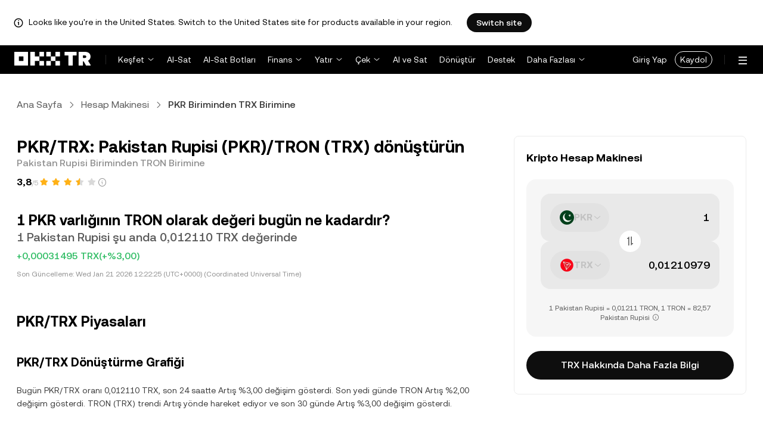

--- FILE ---
content_type: text/html; charset=utf-8
request_url: https://tr.okx.com/convert/pkr-to-trx
body_size: 27281
content:
<!DOCTYPE html><html lang="tr" dir="" class="  "><head><meta charSet="UTF-8"/><meta name="viewport" content="width=device-width, initial-scale=1.0, maximum-scale=1.0, minimum-scale=1.0, user-scalable=no"/><title>PKR/TRX | Pakistan Rupisi/TRON Dönüştürme İşlemi Yapın | OKX TR</title><meta http-equiv="X-UA-Compatible" content="IE=edge,chrome=1"/><meta name="description" content="OKX TR - OKX TR Dönüştür Pakistan Rupisi (PKR) ile TRON (TRX) arasında dönüştürme için en güncel kur oranını sunar. OKX TR ile anında PKR ile 100’den fazla kripto parayı kolay ve güvenli bir şekilde dönüştürebilirsiniz."/><meta name="Author" content="OKX"/><meta name="Copyright" content="okx.com"/><meta name="google-site-verification" content="SVJL-WGbe8_1J05O3I8V4ehAs8L89UDA-bcAyAJ2SLw"/><meta property="og:type" content="website"/><meta property="og:title" content="PKR/TRX | Pakistan Rupisi/TRON Dönüştürme İşlemi Yapın"/><meta property="og:url" content="https://tr.okx.com/convert/pkr-to-trx"/><meta property="og:site_name" content="OKX TR"/><meta property="og:image" content="https://static.okx.com/cdn/oksupport/common/okx-tr-og-image-1.a29db651df6b8f.png"/><meta property="og:description" content="OKX TR - OKX TR Dönüştür Pakistan Rupisi (PKR) ile TRON (TRX) arasında dönüştürme için en güncel kur oranını sunar. OKX TR ile anında PKR ile 100’den fazla kripto parayı kolay ve güvenli bir şekilde dönüştürebilirsiniz."/><meta name="twitter:card" content="summary_large_image"/><meta name="twitter:site" content="OKX TR"/><meta name="twitter:title" content="PKR/TRX | Pakistan Rupisi/TRON Dönüştürme İşlemi Yapın"/><meta name="twitter:description" content="OKX TR - OKX TR Dönüştür Pakistan Rupisi (PKR) ile TRON (TRX) arasında dönüştürme için en güncel kur oranını sunar. OKX TR ile anında PKR ile 100’den fazla kripto parayı kolay ve güvenli bir şekilde dönüştürebilirsiniz."/><meta name="twitter:image" content="https://static.okx.com/cdn/oksupport/common/okx-tr-og-image-1.a29db651df6b8f.png"/><meta name="full-screen" content="yes"/><meta name="browsermode" content="application"/><meta name="x5-orientation" content="portrait"/><meta name="x5-fullscreen" content="true"/><meta name="x5-page-mode" content="app"/><meta name="apple-mobile-web-app-capable" content="yes"/><meta name="theme-color" content="#121212"/><meta name="yandex-verification" content="aaa987727259a356"/><meta name="naver-site-verification" content="3275b79a3c81ac994632e15ac643c47a64bf1b43"/><link rel="preconnect" href="https://static.okx.com" crossorigin=""/><link rel="dns-prefetch" href="https://static.okx.com"/><link rel="shortcut icon" href="https://static.okx.com/cdn/assets/imgs/226/EB771F0EE8994DD5.png"/><link rel="apple-touch-icon" href="https://static.okx.com/cdn/assets/imgs/253/59830BB78B18A776.png" type="image/png"/><link rel="canonical" href="https://tr.okx.com/convert/pkr-to-trx"/><link rel="alternate" href="https://tr.okx.com/convert/pkr-to-trx" hreflang="tr"/><link rel="alternate" href="https://tr.okx.com/en/convert/pkr-to-trx" hreflang="en-tr"/><link rel="alternate" href="https://www.okx.com/zh-hans/convert/pkr-to-trx" hreflang="zh-Hans"/><link rel="alternate" href="https://www.okx.com/pt/convert/pkr-to-trx" hreflang="pt"/><link rel="alternate" href="https://www.okx.com/zh-hant/convert/pkr-to-trx" hreflang="zh-Hant"/><link rel="alternate" href="https://www.okx.com/fr/convert/pkr-to-trx" hreflang="fr"/><link rel="alternate" href="https://www.okx.com/id/convert/pkr-to-trx" hreflang="id"/><link rel="alternate" href="https://www.okx.com/ru/convert/pkr-to-trx" hreflang="ru"/><link rel="alternate" href="https://www.okx.com/vi/convert/pkr-to-trx" hreflang="vi"/><link rel="alternate" href="https://www.okx.com/es-la/convert/pkr-to-trx" hreflang="es"/><link rel="alternate" href="https://www.okx.com/ua/convert/pkr-to-trx" hreflang="uk"/><link rel="alternate" href="https://www.okx.com/convert/pkr-to-trx" hreflang="en"/><link rel="alternate" href="https://www.okx.com/ar/convert/pkr-to-trx" hreflang="ar"/><link rel="alternate" href="https://www.okx.com/en-eu/convert/pkr-to-trx" hreflang="en-de"/><link rel="alternate" href="https://www.okx.com/en-eu/convert/pkr-to-trx" hreflang="en-fr"/><link rel="alternate" href="https://www.okx.com/en-eu/convert/pkr-to-trx" hreflang="en-nl"/><link rel="alternate" href="https://www.okx.com/en-eu/convert/pkr-to-trx" hreflang="en-it"/><link rel="alternate" href="https://www.okx.com/en-eu/convert/pkr-to-trx" hreflang="en-es"/><link rel="alternate" href="https://www.okx.com/en-eu/convert/pkr-to-trx" hreflang="en-dk"/><link rel="alternate" href="https://www.okx.com/en-eu/convert/pkr-to-trx" hreflang="en-fi"/><link rel="alternate" href="https://www.okx.com/en-eu/convert/pkr-to-trx" hreflang="en-sv"/><link rel="alternate" href="https://www.okx.com/en-eu/convert/pkr-to-trx" hreflang="en-pl"/><link rel="alternate" href="https://www.okx.com/en-eu/convert/pkr-to-trx" hreflang="en-ro"/><link rel="alternate" href="https://www.okx.com/fr-fr/convert/pkr-to-trx" hreflang="fr-fr"/><link rel="alternate" href="https://www.okx.com/fi/convert/pkr-to-trx" hreflang="fi"/><link rel="alternate" href="https://www.okx.com/sv/convert/pkr-to-trx" hreflang="sv"/><link rel="alternate" href="https://www.okx.com/zh-hans-eu/convert/pkr-to-trx" hreflang="zh-Hans-de"/><link rel="alternate" href="https://www.okx.com/zh-hans-eu/convert/pkr-to-trx" hreflang="zh-Hans-fr"/><link rel="alternate" href="https://www.okx.com/zh-hans-eu/convert/pkr-to-trx" hreflang="zh-Hans-nl"/><link rel="alternate" href="https://www.okx.com/zh-hans-eu/convert/pkr-to-trx" hreflang="zh-Hans-it"/><link rel="alternate" href="https://www.okx.com/zh-hans-eu/convert/pkr-to-trx" hreflang="zh-Hans-es"/><link rel="alternate" href="https://www.okx.com/ru-eu/convert/pkr-to-trx" hreflang="ru-de"/><link rel="alternate" href="https://www.okx.com/ru-eu/convert/pkr-to-trx" hreflang="ru-ua"/><link rel="alternate" href="https://www.okx.com/ru-eu/convert/pkr-to-trx" hreflang="ru-de"/><link rel="alternate" href="https://www.okx.com/ru-eu/convert/pkr-to-trx" hreflang="ru-cy"/><link rel="alternate" href="https://www.okx.com/ru-eu/convert/pkr-to-trx" hreflang="ru-lv"/><link rel="alternate" href="https://www.okx.com/ua-eu/convert/pkr-to-trx" hreflang="uk-pl"/><link rel="alternate" href="https://www.okx.com/ua-eu/convert/pkr-to-trx" hreflang="uk-de"/><link rel="alternate" href="https://www.okx.com/ua-eu/convert/pkr-to-trx" hreflang="uk-cz"/><link rel="alternate" href="https://www.okx.com/ua-eu/convert/pkr-to-trx" hreflang="uk-it"/><link rel="alternate" href="https://www.okx.com/ua-eu/convert/pkr-to-trx" hreflang="uk-es"/><link rel="alternate" href="https://www.okx.com/pl/convert/pkr-to-trx" hreflang="pl"/><link rel="alternate" href="https://www.okx.com/nl/convert/pkr-to-trx" hreflang="nl"/><link rel="alternate" href="https://www.okx.com/de/convert/pkr-to-trx" hreflang="de"/><link rel="alternate" href="https://www.okx.com/es-es/convert/pkr-to-trx" hreflang="es-es"/><link rel="alternate" href="https://www.okx.com/it/convert/pkr-to-trx" hreflang="it"/><link rel="alternate" href="https://www.okx.com/pt-pt/convert/pkr-to-trx" hreflang="pt-pt"/><link rel="alternate" href="https://www.okx.com/ro/convert/pkr-to-trx" hreflang="ro"/><link rel="alternate" href="https://www.okx.com/cs/convert/pkr-to-trx" hreflang="cs"/><link rel="alternate" href="https://www.okx.com/zh-hans-ae/convert/pkr-to-trx" hreflang="zh-Hans-ae"/><link rel="alternate" href="https://www.okx.com/en-ae/convert/pkr-to-trx" hreflang="en-ae"/><link rel="alternate" href="https://www.okx.com/ru-ae/convert/pkr-to-trx" hreflang="ru-ae"/><link rel="alternate" href="https://www.okx.com/fr-ae/convert/pkr-to-trx" hreflang="fr-ae"/><link rel="alternate" href="https://www.okx.com/ar-ae/convert/pkr-to-trx" hreflang="ar-ae"/><link rel="alternate" href="https://www.okx.com/pt-br/convert/pkr-to-trx" hreflang="pt-br"/><link rel="alternate" href="https://www.okx.com/en-br/convert/pkr-to-trx" hreflang="en-br"/><link rel="alternate" href="https://www.okx.com/en-au/convert/pkr-to-trx" hreflang="en-au"/><link rel="alternate" href="https://www.okx.com/zh-hans-au/convert/pkr-to-trx" hreflang="zh-Hans-au"/><link rel="alternate" href="https://www.okx.com/zh-hans-sg/convert/pkr-to-trx" hreflang="zh-Hans-sg"/><link rel="alternate" href="https://www.okx.com/en-sg/convert/pkr-to-trx" hreflang="en-sg"/><link rel="alternate" href="https://www.okx.com/en-us/convert/pkr-to-trx" hreflang="en-us"/><link rel="alternate" href="https://www.okx.com/nb/convert/pkr-to-trx" hreflang="nb"/><link rel="alternate" href="https://www.okx.com/en-gb/convert/pkr-to-trx" hreflang="en-gb"/><link rel="alternate" href="https://www.okx.com/convert/pkr-to-trx" hreflang="x-default"/><link rel="preload" type="font/woff2" as="font" crossorigin="" href="https://static.okx.com/cdn/assets/okfe/libs/fonts/OKX_Sans/Regular.woff2"/><link rel="preload" type="font/woff2" as="font" crossorigin="" href="https://static.okx.com/cdn/assets/okfe/libs/fonts/OKX_Sans/Medium.woff2"/><link rel="preload" type="font/woff2" as="font" crossorigin="" href="https://static.okx.com/cdn/assets/okfe/libs/fonts/OKX_Sans/Bold.woff2"/><link rel="stylesheet" type="text/css" href="https://static.okx.com/cdn/assets/okfe/okx-nav/okxGlobal/index.4b1c0af4.css"/><link rel="stylesheet" type="text/css" href="https://static.okx.com/cdn/assets/okfe/okx-nav/global/index.6f5a54bd.css"/><style>
        *{ margin: 0; padding: 0}
        </style><link rel="stylesheet" type="text/css" href="https://static.okx.com/cdn/assets/okfe/okx-nav/trHeader/index.17e4441e.css"/><link rel="stylesheet" type="text/css" href="https://static.okx.com/cdn/assets/okfe/okx-nav/trFooter/index.39cf13dc.css"/><link rel="stylesheet" type="text/css" href="https://static.okx.com/cdn/assets/okfe/growth/6722/index.c1f9d8c9.css"/><link rel="stylesheet" type="text/css" href="https://static.okx.com/cdn/assets/okfe/growth/7478/index.22d9af07.css"/><link rel="stylesheet" type="text/css" href="https://static.okx.com/cdn/assets/okfe/growth/1195/index.b499b6ad.css"/><link rel="stylesheet" type="text/css" href="https://static.okx.com/cdn/assets/okfe/growth/4306/index.8e2733bc.css"/><link rel="stylesheet" type="text/css" href="https://static.okx.com/cdn/assets/okfe/growth/convertDetail/index.e6eb0ff5.css"/></head><body id="body" class="theme-light pnl-classic brand-exchange" broker-style="" data-responsive="true" data-nav="true"><header id="headerContainer" class="header header-container" data-chain="false"><div id="site-banner-root" class="nav-banner-container"><div class="okx-sticky-container okx-sticky-top site-banner-container" style="position:static;top:0px;background-color:#ffffff;color:#000" id="okx-sticky_-3"><p class="site-banner-text"><i class="icon okx-header-footer-information site-banner-icon"></i><span class="site-banner-tip">Looks like you&#x27;re in the United States. Switch to the United States site for products available in your region.</span></p><button type="button" class="site-banner-link">Switch site</button></div></div><div class="header-wrap"><div class="header-main" data-from="4"><div class="logo-container mode-container" id="logoCon" data-chain="false"><div class="mode-logo"><a class="logo-wrap " href="/" aria-label="OKX Logosu, Ana Sayfaya Git"><img width="128" height="27" class="logo-img tr-logo-img  
        " src="[data-uri]" alt="OKX - Önde Gelen Kripto Para Borsası" title="OKX"/></a></div></div><div class="head-spl-lin"></div><nav id="navContainer" class="nav-container" data-from="4" aria-label="Ana Menü"><ul class="nav-scroll-box"><li class="nav-l-sec other-language-left-section"><ul class="nav-l-con"><div class="nav-item is-left nav-market"><button type="button" class="tab nav-text mu-txt icon okx-header-footer-arrow-chevrons-down" aria-expanded="false">Keşfet</button><div class="u-in-ext dp-c-l-ag  " style="z-index:20000"><div class="extend-box "><a href="/markets/prices" class="box-item icon okx-header-footer-marketing"><div class="item-box"><div id="" class="item-title">Piyasalar</div><div class="desc">Güncel Kripto Fiyatları, Hacimleri ve Tüm Verileri</div></div></a><a href="/markets/explore" class="box-item icon okx-header-footer-opptunities"><div class="item-box"><div id="" class="item-title">Fırsatlar</div><div class="desc">En Popüler ve Yeni Kriptolar, Piyasa Fırsatları</div></div></a></div></div></div><a class="nav-link nav-item is-left nav-trade" href="/trade-spot">Al-Sat</a><a class="nav-link nav-item is-left nav-trading-bot" href="/trading-bot">Al-Sat Botları</a><div class="nav-item is-left nav-earn"><button type="button" class="tab nav-text mu-txt icon okx-header-footer-arrow-chevrons-down" id="title-nav-earn" aria-expanded="false">Finans</button><div class="u-in-ext dp-c-l-ag  " style="z-index:20000"><div aria-labelledby="title-nav-earn" class="extend-box "><a href="/earn#from=home" class="box-item icon okx-header-footer-earn"><div class="item-box"><div id="group-item-title-earn-list" class="item-title">Birikim</div><div class="desc">Mevcut Kriptolarla Birikim Sağlama Fırsatları</div></div></a><div class="drop-menu-desc-list earn-desc-list"><div role="group" aria-labelledby="group-item-title-earn-list" class="drop-menu-list-item earn-list-item"><a class="drop-menu-item earn-item" href="/earn/simple-earn">Kolay Birikim</a><a class="drop-menu-item earn-item" href="/earn/onchain-earn">Zincir Üstü (On-chain) Birikim</a><a class="drop-menu-item earn-item" href="/earn/flash-earn">Airdrop Birikim</a></div><div role="group" aria-labelledby="group-item-title-earn-list" class="drop-menu-list-item earn-list-item"><a class="drop-menu-item earn-item" href="/earn/dual">İkili Yatırım</a><a class="drop-menu-item earn-item" href="/earn/yield-plus">BTC Yield+</a></div></div><a href="/loan" class="box-item icon okx-header-footer-dex-loan"><div class="item-box"><div id="" class="item-title">C2C Kredi</div><div class="desc">Yatırım İhtiyaçlarına Yönelik İşlemler</div></div></a><a href="/jumpstart#from=home" class="box-item icon okx-header-footer-jumpstart"><div class="item-box"><div id="" class="item-title">Jumpstart</div><div class="desc">Yüksek Kaliteli Yeni Projelere Öncelikli Erişim</div></div></a></div></div></div><div class="nav-item is-left nav-deposit"><button type="button" class="tab nav-text mu-txt icon okx-header-footer-arrow-chevrons-down" aria-expanded="false">Yatır</button><div class="u-in-ext dp-c-l-ag  " style="z-index:20000"><div class="extend-box "><a href="/balance/fiat/deposit" class="box-item icon okx-header-footer-try-fiat"><div class="item-box"><div id="" class="item-title">TRY</div><div class="desc">OKX TR Hesabınıza Banka Transferiyle Anında Türk Lirası Yatırın</div></div></a><a href="/balance/recharge" class="box-item icon okx-header-footer-buy-crypto"><div class="item-box"><div id="" class="item-title">Kripto</div><div class="desc">Diğer Cüzdanlardan veya Hesaplardan Kripto Yatırın</div></div></a></div></div></div><div class="nav-item is-left nav-withdraw"><button type="button" class="tab nav-text mu-txt icon okx-header-footer-arrow-chevrons-down" aria-expanded="false">Çek</button><div class="u-in-ext dp-c-l-ag  " style="z-index:20000"><div class="extend-box "><a href="/balance/fiat/withdrawal" class="box-item icon okx-header-footer-try-fiat"><div class="item-box"><div id="" class="item-title">TRY</div><div class="desc">Banka Hesabınıza Kolayca Türk Lirası Çekin</div></div></a><a href="/balance/withdrawal" class="box-item icon okx-header-footer-buy-crypto"><div class="item-box"><div id="" class="item-title">Kripto</div><div class="desc">Diğer Cüzdanlara veya Hesaplara Kripto Gönderin</div></div></a></div></div></div><a class="nav-link nav-item is-left nav-express" href="/buy-crypto">Al ve Sat</a><a class="nav-link nav-item is-left nav-convert" href="/trade-convert#quoteccy=beth">Dönüştür</a><a class="nav-link nav-item is-left nav-support" href="/help">Destek</a><div class="nav-item is-left nav-more"><button type="button" class="tab nav-text mu-txt icon okx-header-footer-arrow-chevrons-down" aria-expanded="false">Daha Fazlası</button><div class="drop-sm-down u-in-ext dp-c-l-ag " style="z-index:20000"><div class="info-extend-box" data-direction="column"><div class="extend-box extend-small-box"><div class="box-title">Ürünler</div><a href="/okx-api" class="box-item icon okx-header-footer-opptunities" aria-label="API">API</a><a href="/broker/home" class="box-item icon okx-header-footer-user" aria-label="Broker Programı">Broker Programı</a><a href="/learn" class="box-item icon okx-header-footer-learn" aria-label="Akademi">Akademi</a><a href="/protect" class="box-item item-protect icon okx-header-footer-user-protection" aria-label="OKX Kalkanı">OKX Kalkanı</a><a href="https://web3.okx.com/" target="_blank" class="box-item item-web3 icon okx-header-footer-web3" aria-label="Web3">Web3</a><a href="/liquid-marketplace/rfq-builder" class="box-item rfq-item icon okx-header-footer-rfq" aria-label="Teklif Talebi (RFQ)">Teklif Talebi (RFQ)</a></div><div class="extend-box extend-small-box"><div class="box-title">Diğerleri</div><a href="/referral" class="box-item icon okx-header-footer-gift" aria-label="Referans Programı">Referans Programı</a></div></div></div></div></ul></li><li class="nav-null"></li><li id="headerSearchBox" class="header-search-box"></li><div class="user-no-login"><a class="passport-btn user-login-btn monitor-login" href="/account/login">Giriş Yap</a><a class="passport-btn user-register-btn monitor-register" href="/account/register?action=header_register_btn">Kaydol</a></div><li class="header-line"></li><li class="nav-r-sec"><ul class="nav-r-con"><div class="nav-download other-wrap "><button type="button" aria-label="Uygulamamızı İndirin. Menü, Bir QR Kodu ve Diğer İndirme Seçeneklerini İçerir." class="download-app icon okx-header-footer-download"></button><div class="drop-down-list drop-c-right-align drop-animation download-drop-menu tr-down-drop-align" style="z-index:20000"></div></div><div class="nav-notice other-wrap "><button type="button" aria-label="Bildirimler ve Duyurular" class="notice-icon icon okx-header-footer-notice"></button></div><div class="nav-item nav-language other-wrap"><button aria-haspopup="true" aria-expanded="false" type="button" aria-label="Dili veya Para Birimini Değiştir" class="now-language icon okx-header-footer-language"></button></div></ul></li><nav class="action-container"><button type="button" class="header-menu-btn icon okx-header-footer-hamburger" id="headerMenuBtn" aria-label="Menüyü Ek Seçeneklerle Aç" aria-controls="navColumnContainer" aria-expanded="false"></button></nav></ul></nav></div></div><script data-id="__header_data_for_ssr__" type="application/json" id="headerState">{"headerContext":{"logoImgUrl":"https://static.okx.com/cdn/assets/imgs/241/5B2D815058C53F89.png","templateConfig":null,"marketBanner":{"target":"/en-us","market":"us","locale":"en_US","title":"Looks like you’re in the United States","banner":"Looks like you're in the United States. Switch to the United States site for products available in your region.","popup":"Switch to the United States site for products available in your region.","btnText":"Switch site"},"isSSRSuccess":true}}</script></header><div class="home-container"><div id="root" role="main"><div class="index_container__fhwNA"><div class="index_wrapper__AjpsG"><div id="breadcrumbs"><div class="growth growth-breadcrumbs-var growth-breadcrumbs growth-breadcrumbs-secondary growth-breadcrumbs-md index_breadcrumbs__r9PJ8" role="navigation"><div class="growth-breadcrumbs-crumb"><div class="growth growth-hyperlink-var growth-hyperlink growth-hyperlink-secondary growth-hyperlink-md growth-hyperlink-medium growth-breadcrumbs-crumb-link" data-testid="okd-hyperlink"><a href="/" rel="noopener" target="_self" class="growth-powerLink-a11y growth-hyperlink-text">Ana Sayfa</a></div><i class="icon iconfont okds-arrow-chevron-right-centered-md crumb-icon" role="img" aria-hidden="true"></i></div><div class="growth-breadcrumbs-crumb"><div class="growth growth-hyperlink-var growth-hyperlink growth-hyperlink-secondary growth-hyperlink-md growth-hyperlink-medium growth-breadcrumbs-crumb-link" data-testid="okd-hyperlink"><a href="/convert" rel="noopener" target="_self" class="growth-powerLink-a11y growth-hyperlink-text">Hesap Makinesi</a></div><i class="icon iconfont okds-arrow-chevron-right-centered-md crumb-icon" role="img" aria-hidden="true"></i></div><div class="growth-breadcrumbs-crumb growth-breadcrumbs-crumb-active" aria-current="location">PKR Biriminden TRX Birimine</div></div></div><div class="index_container__Glal7"><div><div class="index_titleContainer__U6-km"><div class="index_titleContent__kf5HL"><h1 class="index_title__vwx+s">PKR/TRX: Pakistan Rupisi (PKR)/TRON (TRX) dönüştürün</h1><div class="index_subTitle__5+d6N">Pakistan Rupisi Biriminden TRON Birimine</div></div><div class="index_fallbackReviewRating__uI3a3"></div><div id="title-part-price" class="index_priceContainer__dCYhk"><h2 class="index_price__su8LS">1 PKR varlığının TRON olarak değeri bugün ne kadardır?</h2><div class="index_worth__4YrXy">1 Pakistan Rupisi şu anda 0,012110 TRX değerinde</div><div class="index_changeContainer__go+ks index_positive__u46-I"><div>+0,00031495 TRX</div>(+%3,00)</div></div><div class="index_lastUpdate__YXEbI">Son Güncelleme:<!-- --> --</div></div><div class="index_container__dxVYn"><div id="chart-description"><h2 class="index_title__GhKxR">PKR/TRX Piyasaları</h2><h3 class="index_subTitle__KNQpW">PKR/TRX Dönüştürme Grafiği</h3><div class="index_description__0dinV">Bugün PKR/TRX oranı 0,012110 TRX, son 24 saatte Artış %3,00 değişim gösterdi. Son yedi günde TRON Artış %2,00 değişim gösterdi. TRON (TRX) trendi Artış yönde hareket ediyor ve son 30 günde Artış %3,00 değişim gösterdi.</div></div><div class="index_fallbackChart__FV-nC"><div class="growth growth-loader-var growth-loader" role="region" aria-live="polite"><div class="growth-loader-spin growth-loader-spin-md growth-loader-spin-primary"></div><span class="growth-a11y-text"></span></div></div></div><div id="price_statistics"><h3 class="index_title__YsumN">Pakistan Rupisi (PKR)/TRON (TRX) fiyat istatistikleri</h3><div class="index_priceProgressContainer__BKnEv"><div class="index_progressTitleContainer__-XmyS"><div class="index_tooltipBox__v4wJa">24sa Düşük<div class="index_tooltipContent__Mhvl7">24 Saat içinde En Düşük Fiyat</div></div><span>0,011791 TRX</span></div><div class="index_progressContainer__FmxMv"><div class="index_progressSlider__4-ReW" style="left:100%"></div><div class="index_sliderTooltip__ncUYn" style="left:100%">Gerçek zamanlı fiyat: 0,012110 TRX<div class="index_sliderArrow__V-wZ2"></div></div></div><div class="index_progressTitleContainer__-XmyS"><div class="index_tooltipBox__v4wJa">24sa Yüksek<div class="index_tooltipContent__Mhvl7">24 Saat içinde En Yüksek Fiyat</div></div><span>0,012110 TRX</span></div></div><div class="index_hint__cXYsc">*Aşağıdaki veriler <!-- -->TRX<!-- --> piyasa bilgilerini göstermektedir.</div><div class="index_priceListContainer__kcgbQ"><div><div class="index_priceListTitle__qGfvJ"><div class="index_tooltipBox__v4wJa">Tüm Zamanların En Yüksek Fiyatı (ATH)<div class="index_tooltipContent__Mhvl7">Veriler birçok platformdan toplanmaktadır.</div></div></div>Rs125,92</div><div><div class="index_priceListTitle__qGfvJ"><div class="index_tooltipBox__v4wJa">Tüm Zamanların En Düşük Fiyatı (ATL)<div class="index_tooltipContent__Mhvl7">Veriler birçok platformdan toplanmaktadır.</div></div></div>Rs1,8972</div><div><div class="index_priceListTitle__qGfvJ"><div class="index_tooltipBox__v4wJa">Piyasa Değeri<div class="index_tooltipContent__Mhvl7">Piyasa Değeri = Güncel Fiyat × Dolaşımdaki Arz</div></div></div>Rs7.820.963.698.117</div><div><div class="index_priceListTitle__qGfvJ"><div class="index_tooltipBox__v4wJa">Dolaşımdaki Arz<div class="index_tooltipContent__Mhvl7">Varlığın Şu Anda Piyasadaki Toplam Miktarı (birden çok platformdan alınan verilere göre)</div></div></div>94.710.253.716 TRX</div></div><div class="index_readMore__rb5-N">Devamını Oku:<!-- --> <a href="/price/tron-trx" rel="noopener" class="growth-powerLink-a11y growth-powerLink common_hrefLink__osg0A">TRON<!-- --> (<!-- -->TRX<!-- -->) Fiyatı</a></div><div class="index_descriptionText__d+Hn2">PKR<!-- -->/<!-- -->TRX<!-- --> =  <!-- -->0,012110<!-- --> <!-- -->TRX<!-- --> | 24 Saatlik Değişim: <!-- -->%3,00<!-- --> <!-- -->Artış<!-- --> | Günlük Değişim <!-- -->%2,00<!-- --> <!-- -->Artış<br/><br/>Pakistan Rupisi<!-- -->/<!-- -->TRON<!-- --> fiyatı gerçek zamanlı olarak güncellenir. Ayrıca, dönüştürme aracımızı kullanarak diğer itibari para birimlerini <!-- -->TRON<!-- --> ve diğer kripto paralar ile dönüştürebilirsiniz.</div></div></div><div><div class="growth growth-loader-var growth-loader index_calculatorLoading__FqeAK" role="region" aria-live="polite"><div class="growth-loader-spin growth-loader-spin-md growth-loader-spin-primary"></div><span class="growth-a11y-text"></span></div></div></div><div id="banner-and-convert"><div class="index_content__RdH9T" id="start_trading_mid_banner"><picture class="growth growth-picture growth-picture-font"><source srcSet="https://static.okx.com/cdn/oksupport/common/rewards.cf83597fc9f3e9.png?x-oss-process=image/format,webp/ignore-error,1"/><img width="240" height="128" style="width:240px;height:128px" class="index_bannerImage__cZJ1-" src="https://static.okx.com/cdn/oksupport/common/rewards.cf83597fc9f3e9.png" alt="Daha Yüksek Kazanç Potansiyelini Yakalamak için OKX TR’de Al-Sat Yapmaya Başlayın"/></picture><div class="index_titleContainer__wp8cQ"><div class="index_title__ah0wT">Daha Yüksek Kazanç Potansiyelini Yakalamak için OKX TR’de Al-Sat Yapmaya Başlayın</div><a href="/price/tron-trx" rel="noopener" class="growth-powerLink-a11y growth-powerLink"><span class="index_fallbackButton__P2hW7">TRX Hakkında Daha Fazla Bilgi</span></a></div></div><div class="index_container__w6akM" id="conversion_tables"><h2 class="index_conversionTitle__JiI5R">PKR/TRX dönüştürme tabloları</h2><div class="index_conversionSubtitle__tVC3z">Mevcut kura göre, 1 TRX yaklaşık olarak 0,012110 PKR değerindedir. Bu, 5 TRON satın almanın yaklaşık 0,060549 PKR tutarında olacağı anlamına gelir. Alternatif olarak, elinizde Rs1 PKR varsa, bu yaklaşık 82,5778 PKR ederken, Rs50 PKR 4.128,89 PKR değerindedir. Bu rakamlar, PKR ile TRX arasındaki döviz kuruna dair bir gösterge sunar, ancak kesin tutar piyasa dalgalanmalarına bağlı olarak değişebilir.<br/><br/>Son 7 gün içinde TRON döviz kuru %2,00 oranında artış değişti. Son 24 saat içinde bu oran %3,00 kadar dalgalandı ve Pakistan Rupisi için 1 TRX için en yüksek döviz kuru 0,012110 PKR iken, son 24 saatteki en düşük değer 0,011791 PKR oldu.</div><div class="index_conversionWrapper__PpoV7"><div><h3 class="index_title__Dr5Gb">TRON/Pakistan Rupisi Dönüştürme</h3><table class="index_tableContainer__QRFh+"><thead><tr class="index_headerContainer__Bx555"><th class="index_center__w25rz"><picture class="growth growth-picture growth-picture-font"><source srcSet="https://static.okx.com/cdn/assets/imgs/211/E02605D50152EC84.png?x-oss-process=image/format,webp/resize,w_48,h_48,type_6/ignore-error,1"/><img width="24" height="24" style="width:24px;height:24px" class="index_roundImage__JqwFd" src="https://static.okx.com/cdn/assets/imgs/211/E02605D50152EC84.png?x-oss-process=image/resize,w_48,h_48,type_6/ignore-error,1" alt="PKR"/></picture><span class="index_tableTitle__mA9B3">PKR</span></th><th class="index_center__w25rz"><picture class="growth growth-picture growth-picture-font"><source srcSet="https://static.okx.com/cdn/announce/20230419/1681875547069b9cd58ac-5e59-4cc1-81f6-ebdddad9b840.png?x-oss-process=image/format,webp/resize,w_48,h_48,type_6/ignore-error,1"/><img width="24" height="24" style="width:24px;height:24px" class="index_roundImage__JqwFd" src="https://static.okx.com/cdn/announce/20230419/1681875547069b9cd58ac-5e59-4cc1-81f6-ebdddad9b840.png?x-oss-process=image/resize,w_48,h_48,type_6/ignore-error,1" alt="TRX"/></picture><span class="index_tableTitle__mA9B3">TRX</span></th></tr></thead><tbody><tr class="index_rowContainer__hLHoS"><td>1 PKR</td><td>0,012110 TRX</td></tr><tr class="index_rowContainer__hLHoS"><td>5 PKR</td><td>0,060549 TRX</td></tr><tr class="index_rowContainer__hLHoS"><td>10 PKR</td><td>0,12110 TRX</td></tr><tr class="index_rowContainer__hLHoS"><td>20 PKR</td><td>0,24220 TRX</td></tr><tr class="index_rowContainer__hLHoS"><td>50 PKR</td><td>0,60549 TRX</td></tr><tr class="index_rowContainer__hLHoS"><td>100 PKR</td><td>1,2110 TRX</td></tr><tr class="index_rowContainer__hLHoS"><td>1.000 PKR</td><td>12,1098 TRX</td></tr></tbody></table></div><div><h3 class="index_title__Dr5Gb">Pakistan Rupisi/TRON Dönüştürme</h3><table class="index_tableContainer__QRFh+"><thead><tr class="index_headerContainer__Bx555"><th class="index_center__w25rz"><picture class="growth growth-picture growth-picture-font"><source srcSet="https://static.okx.com/cdn/announce/20230419/1681875547069b9cd58ac-5e59-4cc1-81f6-ebdddad9b840.png?x-oss-process=image/format,webp/resize,w_48,h_48,type_6/ignore-error,1"/><img width="24" height="24" style="width:24px;height:24px" class="index_roundImage__JqwFd" src="https://static.okx.com/cdn/announce/20230419/1681875547069b9cd58ac-5e59-4cc1-81f6-ebdddad9b840.png?x-oss-process=image/resize,w_48,h_48,type_6/ignore-error,1" alt="TRX"/></picture><span class="index_tableTitle__mA9B3">TRX</span></th><th class="index_center__w25rz"><picture class="growth growth-picture growth-picture-font"><source srcSet="https://static.okx.com/cdn/assets/imgs/211/E02605D50152EC84.png?x-oss-process=image/format,webp/resize,w_48,h_48,type_6/ignore-error,1"/><img width="24" height="24" style="width:24px;height:24px" class="index_roundImage__JqwFd" src="https://static.okx.com/cdn/assets/imgs/211/E02605D50152EC84.png?x-oss-process=image/resize,w_48,h_48,type_6/ignore-error,1" alt="PKR"/></picture><span class="index_tableTitle__mA9B3">PKR</span></th></tr></thead><tbody><tr class="index_rowContainer__hLHoS"><td>1 TRX</td><td>82,5778 PKR</td></tr><tr class="index_rowContainer__hLHoS"><td>5 TRX</td><td>412,89 PKR</td></tr><tr class="index_rowContainer__hLHoS"><td>10 TRX</td><td>825,78 PKR</td></tr><tr class="index_rowContainer__hLHoS"><td>20 TRX</td><td>1.651,56 PKR</td></tr><tr class="index_rowContainer__hLHoS"><td>50 TRX</td><td>4.128,89 PKR</td></tr><tr class="index_rowContainer__hLHoS"><td>100 TRX</td><td>8.257,78 PKR</td></tr><tr class="index_rowContainer__hLHoS"><td>1.000 TRX</td><td>82.577,82 PKR</td></tr></tbody></table></div></div></div><div class="index_container__sdfIu" id="how_to_buy_3_steps_banner"><h2 class="index_title__njM99">Sadece 3 adımda itibari para birimini kriptoya nasıl dönüştürebileceğinizi öğrenin.</h2><div class="index_stepsContainer__E-pfu"><div class="index_stepContainer__s4AdV"><div class="index_stepImage__d24wW"><picture class="growth growth-picture growth-picture-font"><source srcSet="https://static.okx.com/cdn/oksupport/common/create-an-account.cfe0bc671db85c.png?x-oss-process=image/format,webp/ignore-error,1"/><img width="100" style="width:100px" class="" src="https://static.okx.com/cdn/oksupport/common/create-an-account.cfe0bc671db85c.png" alt="OKX TR’de ücretsiz hesap oluşturmayı ve Pakistan Rupisi/TRON dönüştürme işlemlerini yapmayı anlatan görsel"/></picture></div><div><div class="index_stepTitle__yqJqA">Ücretsiz OKX TR hesabınızı oluşturun.</div><div class="index_stepDescription__C6m1+">Telefon numaranız veya e-posta adresinizle kaydolun.</div></div></div><div class="index_stepContainer__s4AdV"><div class="index_stepImage__d24wW"><picture class="growth growth-picture growth-picture-font"><source srcSet="https://static.okx.com/cdn/oksupport/common/KYC.f966239808f355.png?x-oss-process=image/format,webp/ignore-error,1"/><img width="100" style="width:100px" class="" src="https://static.okx.com/cdn/oksupport/common/KYC.f966239808f355.png" alt="PKR/TRX dönüştürücüde kimlik doğrulamayı anlatan görsel"/></picture></div><div><div class="index_stepTitle__yqJqA">Kimlik Doğrulamayı Tamamlayın</div><div class="index_stepDescription__C6m1+">Hesabınızın ve varlıklarınızın güvenliğini sağlamak için <a href="/help/how-do-i-verify-an-individual-account-tr" rel="noopener" class="growth-powerLink-a11y growth-powerLink common_hrefLink__osg0A">Kimlik Doğrulama</a> işlemini tamamlayın.</div></div></div><div class="index_stepContainer__s4AdV"><div class="index_stepImage__d24wW"><picture class="growth growth-picture growth-picture-font"><source srcSet="https://static.okx.com/cdn/oksupport/common/Convert.70776649008531.png?x-oss-process=image/format,webp/ignore-error,1"/><img width="100" style="width:100px" class="" src="https://static.okx.com/cdn/oksupport/common/Convert.70776649008531.png" alt="OKX TR’deki PKR/TRX dönüştürücünün görseli"/></picture></div><div><div class="index_stepTitle__yqJqA">Kripto yolculuğunuza başlayın.</div><div class="index_stepDescription__C6m1+">Al-sat yolculuğunuza başlamak için hesabınıza varlık yatırın.</div></div></div></div><div class="index_tradeButton__joHSA"><a href="/price/tron-trx" rel="noopener" class="growth-powerLink-a11y growth-powerLink"><span class="index_fallbackButton__O6XWK">Şimdi Al-Sat Yap</span></a></div></div></div><div><div class="index_container__01H6u"><div class="index_sectionHeader__aNeqo"><div class=""><h2 class="index_headerTitle__5c-YJ">PKR/TRX Dönüştürme Hakkında SSS</h2></div></div><div class="index_twoColumn__X9E+r"><div class="growth growth-accordion-var growth-accordion index_item__9DQQc"><div class="growth-accordion-header index_header__fWeap growth-a11y-button" id="_R_1k_-header" aria-controls="_R_1k_-content" aria-expanded="false" role="button" tabindex="0"><div class="growth-accordion-header-title"><h3>Bugün TRON (TRX) için PKR Kur Oranı Nedir?</h3></div><i class="icon iconfont okds-arrow-chevron-down-sm growth-accordion-header-icon" role="img" aria-hidden="true"></i></div><div class="growth-accordion-content growth-accordion-content-transition-out" id="_R_1k_-content" role="region" aria-labelledby="_R_1k_-header"><div class="index_content__rrphJ">PKR/TRX/0,012110 Kuru Bugün için TRX. OKX TR PKR/TRX Fiyatını Gerçek Zamanlı Olarak Günceller</div></div></div><div class="growth growth-accordion-var growth-accordion index_item__9DQQc"><div class="growth-accordion-header index_header__fWeap growth-a11y-button" id="_R_2k_-header" aria-controls="_R_2k_-content" aria-expanded="false" role="button" tabindex="0"><div class="growth-accordion-header-title"><h3>Toplam Ne Kadar TRON Vardır?</h3></div><i class="icon iconfont okds-arrow-chevron-down-sm growth-accordion-header-icon" role="img" aria-hidden="true"></i></div><div class="growth-accordion-content growth-accordion-content-transition-out" id="_R_2k_-content" role="region" aria-labelledby="_R_2k_-header"><div class="index_content__rrphJ">TRON için Mevcut Dolaşımdaki Arz 94.710.253.716 TRX ve Maksimum Arz 94.710.253.961 TRX.</div></div></div><div class="growth growth-accordion-var growth-accordion index_item__9DQQc"><div class="growth-accordion-header index_header__fWeap growth-a11y-button" id="_R_3k_-header" aria-controls="_R_3k_-content" aria-expanded="false" role="button" tabindex="0"><div class="growth-accordion-header-title"><h3>Kısa Süre Önce TRON Satın Aldım. TRX Satın Aldıktan Sonra Kârımı Nasıl Artırabilirim?</h3></div><i class="icon iconfont okds-arrow-chevron-down-sm growth-accordion-header-icon" role="img" aria-hidden="true"></i></div><div class="growth-accordion-content growth-accordion-content-transition-out" id="_R_3k_-content" role="region" aria-labelledby="_R_3k_-header"><div class="index_content__rrphJ">TRX<!-- --> tutmanın ötesinde, <!-- -->TRON<!-- --> için fiyat hareketlerinden yararlanmak üzere kısa vadeli işlemlere girerek kârınızı artırmayı seçebilirsiniz. Benzer şekilde, deneyimli traderlar, varsa, katlanarak artan kâr elde etmek için kaldıraçlı marjin, vadeli işlemler veya opsiyon işlemleri yapabilirler. <!-- -->TRX<!-- --> için düşük riskli pasif gelir getirici bir alternatif, hem esnek hem de sabit vadeli kullanılabilen <a href="/earn" rel="noopener" class="growth-powerLink-a11y growth-powerLink common_hrefLink__osg0A">OKX TR Earn</a> birikim veya staking planlarına kayıt olmaktır.</div></div></div><div class="growth growth-accordion-var growth-accordion index_item__9DQQc"><div class="growth-accordion-header index_header__fWeap growth-a11y-button" id="_R_4k_-header" aria-controls="_R_4k_-content" aria-expanded="false" role="button" tabindex="0"><div class="growth-accordion-header-title"><h3>Bugünün Piyasa Fiyatına Kıyasla TRX için Kaydedilen Tüm Zamanların En Yüksek Fiyatı Nedir?</h3></div><i class="icon iconfont okds-arrow-chevron-down-sm growth-accordion-header-icon" role="img" aria-hidden="true"></i></div><div class="growth-accordion-content growth-accordion-content-transition-out" id="_R_4k_-content" role="region" aria-labelledby="_R_4k_-header"><div class="index_content__rrphJ">TRX için Tüm Zamanların En Yüksek Fiyatı Rs125,92. Buna karşın, TRX için Bugünkü Piyasa Fiyatı Rs82,5778.</div></div></div><div class="growth growth-accordion-var growth-accordion index_item__9DQQc"><div class="growth-accordion-header index_header__fWeap growth-a11y-button" id="_R_5k_-header" aria-controls="_R_5k_-content" aria-expanded="false" role="button" tabindex="0"><div class="growth-accordion-header-title"><h3>TRX satın alma konusunda bazı sorularım var. Kiminle iletişime geçmeliyim?</h3></div><i class="icon iconfont okds-arrow-chevron-down-sm growth-accordion-header-icon" role="img" aria-hidden="true"></i></div><div class="growth-accordion-content growth-accordion-content-transition-out" id="_R_5k_-content" role="region" aria-labelledby="_R_5k_-header"><div class="index_content__rrphJ">OKX TR, destek aramanın birden fazla yolunu sunar. <a href="/help" rel="noopener" class="growth-powerLink-a11y growth-powerLink common_hrefLink__osg0A">Destek Merkezi</a> sık sorulan tüm soruları ele alır. Ayrıca Telegram, Reddit, Facebook, Line, Weibo ve X dâhil olmak üzere çeşitli kanallardan ulaşabileceğiniz büyüyen bir küresel topluluğa sahibiz.</div></div></div><div class="growth growth-accordion-var growth-accordion index_item__9DQQc"><div class="growth-accordion-header index_header__fWeap growth-a11y-button" id="_R_6k_-header" aria-controls="_R_6k_-content" aria-expanded="false" role="button" tabindex="0"><div class="growth-accordion-header-title"><h3>TRON (TRX) hakkında daha fazla bilgiyi nerede bulabilirim?</h3></div><i class="icon iconfont okds-arrow-chevron-down-sm growth-accordion-header-icon" role="img" aria-hidden="true"></i></div><div class="growth-accordion-content growth-accordion-content-transition-out" id="_R_6k_-content" role="region" aria-labelledby="_R_6k_-header"><div class="index_content__rrphJ">TRON<!-- --> hakkında daha fazla bilgi edinmek için bu sayfaya göz atın. Bu kriptonun geçmişi ve en son haberlerin yanı sıra gerçek zamanlı olarak <a href="/price/tron-trx" rel="noopener" class="growth-powerLink-a11y growth-powerLink common_hrefLink__osg0A">TRON fiyat performansı</a> ve piyasa bilgilerini öğrenin.</div></div></div><div class="growth growth-accordion-var growth-accordion index_item__9DQQc"><div class="growth-accordion-header index_header__fWeap growth-a11y-button" id="_R_7k_-header" aria-controls="_R_7k_-content" aria-expanded="false" role="button" tabindex="0"><div class="growth-accordion-header-title"><h3>Kripto para satın almayla ilgili bazı sorularım var? Kiminle konuşabilirim?</h3></div><i class="icon iconfont okds-arrow-chevron-down-sm growth-accordion-header-icon" role="img" aria-hidden="true"></i></div><div class="growth-accordion-content growth-accordion-content-transition-out" id="_R_7k_-content" role="region" aria-labelledby="_R_7k_-header"><div class="index_content__rrphJ">Bu yenilikçi alanı merak etmeniz harika, ancak riskleri de anladığınızdan emin olun. Kripto ilk başlarda biraz karmaşık görünse de büyük bir potansiyele sahiptir.<br/>Kriptoyla ilgili yaygın olarak sorulan soruları yanıtladığımız <a href="/help" rel="noopener" class="growth-powerLink-a11y growth-powerLink common_hrefLink__osg0A">Destek Merkezi</a> sayfamıza göz atın.</div></div></div><div class="growth growth-accordion-var growth-accordion index_item__9DQQc"><div class="growth-accordion-header index_header__fWeap growth-a11y-button" id="_R_8k_-header" aria-controls="_R_8k_-content" aria-expanded="false" role="button" tabindex="0"><div class="growth-accordion-header-title"><h3>1 Rs varlığının TRON olarak değeri bugün ne kadardır?</h3></div><i class="icon iconfont okds-arrow-chevron-down-sm growth-accordion-header-icon" role="img" aria-hidden="true"></i></div><div class="growth-accordion-content growth-accordion-content-transition-out" id="_R_8k_-content" role="region" aria-labelledby="_R_8k_-header"><div class="index_content__rrphJ">1 Rs varlığının TRON cinsinden değeri, en son kur oranına bağlı olarak gün içinde değişebilir. Tam değeri öğrenmek ve TRON/Pakistan Rupisi dönüştürme işlemlerini izlemek için, bir Pakistan Rupisi varlığının TRON cinsinden değerine ilişkin bilgileri bulacağınız ve gerçek zamanlı olarak güncellenen bu sayfadaki dönüştürme tablolarını inceleyin.</div></div></div><div class="growth growth-accordion-var growth-accordion index_item__9DQQc"><div class="growth-accordion-header index_header__fWeap growth-a11y-button" id="_R_9k_-header" aria-controls="_R_9k_-content" aria-expanded="false" role="button" tabindex="0"><div class="growth-accordion-header-title"><h3>1 TRON varlığının PKR cinsinden değeri ne kadardır?</h3></div><i class="icon iconfont okds-arrow-chevron-down-sm growth-accordion-header-icon" role="img" aria-hidden="true"></i></div><div class="growth-accordion-content growth-accordion-content-transition-out" id="_R_9k_-content" role="region" aria-labelledby="_R_9k_-header"><div class="index_content__rrphJ">1 TRX varlığının Pakistan Rupisi cinsinden fiyatı piyasa oynaklığı nedeniyle sürekli değişir. 1 TRON varlığının PKR cinsinden en güncel değerini öğrenmek için bu sayfada bulunan dönüştürme tablolarına başvurun. Bu, TRON/Pakistan Rupisi dönüştürme işleminin nasıl yapıldığını daha iyi anlamanıza ve değerdeki değişiklikleri takip etmenize yardımcı olur.</div></div></div><div class="growth growth-accordion-var growth-accordion index_item__9DQQc"><div class="growth-accordion-header index_header__fWeap growth-a11y-button" id="_R_ak_-header" aria-controls="_R_ak_-content" aria-expanded="false" role="button" tabindex="0"><div class="growth-accordion-header-title"><h3>Kripto hesap makinesini kullanarak TRX/PKR dönüştürme işlemini nasıl yapabilirim?</h3></div><i class="icon iconfont okds-arrow-chevron-down-sm growth-accordion-header-icon" role="img" aria-hidden="true"></i></div><div class="growth-accordion-content growth-accordion-content-transition-out" id="_R_ak_-content" role="region" aria-labelledby="_R_ak_-header"><div class="index_content__rrphJ">TRX/PKR hesap makinemiz TRX/PKR dönüştürmeyi hızlı ve kolay hale getirir. TRX miktarını girdiğinizde PKR cinsinden eşdeğer miktarı anında görürsünüz. Yaygın dönüştürme işlemleri için bu sayfadaki dönüştürme tablolarına da bakabilirsiniz. Örneğin, güncel dönüştürme oranına göre, 5Rs değeri 412,89 TRX olduğu halde 5 TRX varlığı PKR cinsinden 0,060549 değerine sahiptir.</div></div></div></div></div></div><div id="bottom-part" class="BottomPart_container__UPCs7"><div><div><div class="SectionHeader_sectionHeader__3m992 index_sectionHeader__aNeqo"><div class=""><h2 class="index_headerTitle__5c-YJ">Daha Fazla Keşfet</h2></div></div></div><div id="popular_crypto_conversion"><h3 class="index_subtitle__czXV-">Popüler TRX Dönüştürme İşlemleri</h3><div class="index_description__xfpjm">TRX ve popüler itibari para birimleri arasındaki çeşitli dönüştürmeleri keşfedin.</div><div class="index_conversionContainer__fQo1P"><a href="/convert/usd-to-trx" rel="noopener" id="crypto-conversion-USD" data-pair="trx-to-usd" class="growth-powerLink-a11y growth-powerLink index_conversionText__1339c">USD Biriminden TRX Birimine</a><a href="/convert/pkr-to-trx" rel="noopener" id="crypto-conversion-PKR" data-pair="trx-to-pkr" class="growth-powerLink-a11y growth-powerLink index_conversionText__1339c">PKR Biriminden TRX Birimine</a><a href="/convert/php-to-trx" rel="noopener" id="crypto-conversion-PHP" data-pair="trx-to-php" class="growth-powerLink-a11y growth-powerLink index_conversionText__1339c">PHP Biriminden TRX Birimine</a><a href="/convert/cny-to-trx" rel="noopener" id="crypto-conversion-CNY" data-pair="trx-to-cny" class="growth-powerLink-a11y growth-powerLink index_conversionText__1339c">CNY Biriminden TRX Birimine</a><a href="/convert/vnd-to-trx" rel="noopener" id="crypto-conversion-VND" data-pair="trx-to-vnd" class="growth-powerLink-a11y growth-powerLink index_conversionText__1339c">VND Biriminden TRX Birimine</a><a href="/convert/eur-to-trx" rel="noopener" id="crypto-conversion-EUR" data-pair="trx-to-eur" class="growth-powerLink-a11y growth-powerLink index_conversionText__1339c">EUR Biriminden TRX Birimine</a><a href="/convert/idr-to-trx" rel="noopener" id="crypto-conversion-IDR" data-pair="trx-to-idr" class="growth-powerLink-a11y growth-powerLink index_conversionText__1339c">IDR Biriminden TRX Birimine</a><a href="/convert/uah-to-trx" rel="noopener" id="crypto-conversion-UAH" data-pair="trx-to-uah" class="growth-powerLink-a11y growth-powerLink index_conversionText__1339c">UAH Biriminden TRX Birimine</a><a href="/convert/gbp-to-trx" rel="noopener" id="crypto-conversion-GBP" data-pair="trx-to-gbp" class="growth-powerLink-a11y growth-powerLink index_conversionText__1339c">GBP Biriminden TRX Birimine</a><a href="/convert/myr-to-trx" rel="noopener" id="crypto-conversion-MYR" data-pair="trx-to-myr" class="growth-powerLink-a11y growth-powerLink index_conversionText__1339c">MYR Biriminden TRX Birimine</a><a href="/convert/mnt-to-trx" rel="noopener" id="crypto-conversion-MNT" data-pair="trx-to-mnt" class="growth-powerLink-a11y growth-powerLink index_conversionText__1339c">MNT Biriminden TRX Birimine</a><a href="/convert/mmk-to-trx" rel="noopener" id="crypto-conversion-MMK" data-pair="trx-to-mmk" class="growth-powerLink-a11y growth-powerLink index_conversionText__1339c">MMK Biriminden TRX Birimine</a><a href="/convert/iqd-to-trx" rel="noopener" id="crypto-conversion-IQD" data-pair="trx-to-iqd" class="growth-powerLink-a11y growth-powerLink index_conversionText__1339c">IQD Biriminden TRX Birimine</a><a href="/convert/hnl-to-trx" rel="noopener" id="crypto-conversion-HNL" data-pair="trx-to-hnl" class="growth-powerLink-a11y growth-powerLink index_conversionText__1339c">HNL Biriminden TRX Birimine</a><a href="/convert/gel-to-trx" rel="noopener" id="crypto-conversion-GEL" data-pair="trx-to-gel" class="growth-powerLink-a11y growth-powerLink index_conversionText__1339c">GEL Biriminden TRX Birimine</a><a href="/convert/mop-to-trx" rel="noopener" id="crypto-conversion-MOP" data-pair="trx-to-mop" class="growth-powerLink-a11y growth-powerLink index_conversionText__1339c">MOP Biriminden TRX Birimine</a><a href="/convert/npr-to-trx" rel="noopener" id="crypto-conversion-NPR" data-pair="trx-to-npr" class="growth-powerLink-a11y growth-powerLink index_conversionText__1339c">NPR Biriminden TRX Birimine</a><a href="/convert/hrk-to-trx" rel="noopener" id="crypto-conversion-HRK" data-pair="trx-to-hrk" class="growth-powerLink-a11y growth-powerLink index_conversionText__1339c">HRK Biriminden TRX Birimine</a><a href="/convert/tnd-to-trx" rel="noopener" id="crypto-conversion-TND" data-pair="trx-to-tnd" class="growth-powerLink-a11y growth-powerLink index_conversionText__1339c">TND Biriminden TRX Birimine</a><a href="/convert/rub-to-trx" rel="noopener" id="crypto-conversion-RUB" data-pair="trx-to-rub" class="growth-powerLink-a11y growth-powerLink index_conversionText__1339c">RUB Biriminden TRX Birimine</a></div></div><div class="index_popularFiatConversion__iheDn" id="popular_fiat_conversion"><h3 class="index_subtitle__czXV-">Popüler PKR Dönüştürme İşlemleri</h3><div class="index_description__xfpjm">PKR ve popüler kripto paralar arasındaki çeşitli dönüştürmelere göz atın.</div><div class="index_conversionContainer__fQo1P"><a href="/convert/btc-to-pkr" rel="noopener" id="fiat-conversion-btc" data-pair="btc-to-pkr" class="growth-powerLink-a11y growth-powerLink index_conversionText__1339c">PKR Biriminden BTC Birimine</a><a href="/convert/eth-to-pkr" rel="noopener" id="fiat-conversion-eth" data-pair="eth-to-pkr" class="growth-powerLink-a11y growth-powerLink index_conversionText__1339c">PKR Biriminden ETH Birimine</a><a href="/convert/usdt-to-pkr" rel="noopener" id="fiat-conversion-usdt" data-pair="usdt-to-pkr" class="growth-powerLink-a11y growth-powerLink index_conversionText__1339c">PKR Biriminden USDT Birimine</a><a href="/convert/bnb-to-pkr" rel="noopener" id="fiat-conversion-bnb" data-pair="bnb-to-pkr" class="growth-powerLink-a11y growth-powerLink index_conversionText__1339c">PKR Biriminden BNB Birimine</a><a href="/convert/xrp-to-pkr" rel="noopener" id="fiat-conversion-xrp" data-pair="xrp-to-pkr" class="growth-powerLink-a11y growth-powerLink index_conversionText__1339c">PKR Biriminden XRP Birimine</a><a href="/convert/usdc-to-pkr" rel="noopener" id="fiat-conversion-usdc" data-pair="usdc-to-pkr" class="growth-powerLink-a11y growth-powerLink index_conversionText__1339c">PKR Biriminden USDC Birimine</a><a href="/convert/sol-to-pkr" rel="noopener" id="fiat-conversion-sol" data-pair="sol-to-pkr" class="growth-powerLink-a11y growth-powerLink index_conversionText__1339c">PKR Biriminden SOL Birimine</a><a href="/convert/trx-to-pkr" rel="noopener" id="fiat-conversion-trx" data-pair="trx-to-pkr" class="growth-powerLink-a11y growth-powerLink index_conversionText__1339c">PKR Biriminden TRX Birimine</a><a href="/convert/steth-to-pkr" rel="noopener" id="fiat-conversion-steth" data-pair="steth-to-pkr" class="growth-powerLink-a11y growth-powerLink index_conversionText__1339c">PKR Biriminden STETH Birimine</a><a href="/convert/doge-to-pkr" rel="noopener" id="fiat-conversion-doge" data-pair="doge-to-pkr" class="growth-powerLink-a11y growth-powerLink index_conversionText__1339c">PKR Biriminden DOGE Birimine</a><a href="/convert/iota-to-pkr" rel="noopener" id="fiat-conversion-iota" data-pair="iota-to-pkr" class="growth-powerLink-a11y growth-powerLink index_conversionText__1339c">PKR Biriminden IOTA Birimine</a><a href="/convert/linea-to-pkr" rel="noopener" id="fiat-conversion-linea" data-pair="linea-to-pkr" class="growth-powerLink-a11y growth-powerLink index_conversionText__1339c">PKR Biriminden LINEA Birimine</a><a href="/convert/shib-to-pkr" rel="noopener" id="fiat-conversion-shib" data-pair="shib-to-pkr" class="growth-powerLink-a11y growth-powerLink index_conversionText__1339c">PKR Biriminden SHIB Birimine</a><a href="/convert/max-to-pkr" rel="noopener" id="fiat-conversion-max" data-pair="max-to-pkr" class="growth-powerLink-a11y growth-powerLink index_conversionText__1339c">PKR Biriminden MAX Birimine</a><a href="/convert/zailgo-to-pkr" rel="noopener" id="fiat-conversion-zailgo" data-pair="zailgo-to-pkr" class="growth-powerLink-a11y growth-powerLink index_conversionText__1339c">PKR Biriminden ZAILGO Birimine</a><a href="/convert/mubarak-to-pkr" rel="noopener" id="fiat-conversion-mubarak" data-pair="mubarak-to-pkr" class="growth-powerLink-a11y growth-powerLink index_conversionText__1339c">PKR Biriminden MUBARAK Birimine</a><a href="/convert/trump-to-pkr" rel="noopener" id="fiat-conversion-trump" data-pair="trump-to-pkr" class="growth-powerLink-a11y growth-powerLink index_conversionText__1339c">PKR Biriminden TRUMP Birimine</a><a href="/convert/gas-to-pkr" rel="noopener" id="fiat-conversion-gas" data-pair="gas-to-pkr" class="growth-powerLink-a11y growth-powerLink index_conversionText__1339c">PKR Biriminden GAS Birimine</a><a href="/convert/velodrome-to-pkr" rel="noopener" id="fiat-conversion-velodrome" data-pair="velodrome-to-pkr" class="growth-powerLink-a11y growth-powerLink index_conversionText__1339c">PKR Biriminden VELODROME Birimine</a><a href="/convert/rvn-to-pkr" rel="noopener" id="fiat-conversion-rvn" data-pair="rvn-to-pkr" class="growth-powerLink-a11y growth-powerLink index_conversionText__1339c">PKR Biriminden RVN Birimine</a></div></div></div><div id="learn"><div><div class="SectionHeader_sectionHeader__3m992 index_sectionHeader__aNeqo"><div class=""><h2 class="index_headerTitle__5c-YJ">TRON (TRX) Hakkında Daha Fazla Bilgi</h2></div></div></div><div class="index_contentCardContainer__U32hy"><div class="Articles_itemContainer__aM1lw"><a href="/learn/tron-donation-strategic-contributions" rel="noreferrer" target="_blank" class="growth-powerLink-a11y growth-powerLink ArticleItem_learnItem__OE2MV"><div class="ArticleItem_content__maTcx"><div class="ArticleItem_title__N6e8Y">TRON Bağışı: Justin Sun&#x27;ın Stratejik Katkıları Kripto Ekosistemini Nasıl Şekillendiriyor?</div><div class="ArticleItem_description__RT+ON">TRON ve Kripto Alanında Bağışlara Giriş TRON, önde gelen bir blockchain platformu olarak, yalnızca teknolojik ilerlemeleriyle değil, aynı zamanda kurucusu Justin Sun&#x27;ın yenilikçi bağış stratejileri ve</div><div class="ArticleItem_footer__+Z9lW"><span class="ArticleItem_date__hYnMo">2 Ara 2025</span></div></div><div class="ArticleItem_imageContainer__I4wYF"><picture class="growth growth-picture growth-picture-font"><source srcSet="https://static.okx.com/cdn/assets/plugins/contentful/4nqoo8goeymu/5YzSiOjVxET15aAgaNAiyD/0f2ac51cdb46c0feed95d1b422530ae9/06072f7f-ff95-4af0-949b-e4685d8c3e26_141526782.jpeg.jpg?x-oss-process=image/format,webp/resize,w_304,type_6/ignore-error,1"/><img class="" src="https://static.okx.com/cdn/assets/plugins/contentful/4nqoo8goeymu/5YzSiOjVxET15aAgaNAiyD/0f2ac51cdb46c0feed95d1b422530ae9/06072f7f-ff95-4af0-949b-e4685d8c3e26_141526782.jpeg.jpg?x-oss-process=image/resize,w_304,type_6/ignore-error,1" alt="TRON Bağışı: Justin Sun&#x27;ın Stratejik Katkıları Kripto Ekosistemini Nasıl Şekillendiriyor?"/></picture></div></a><a href="/learn/justlend-dao-lock-tron-defi" rel="noreferrer" target="_blank" class="growth-powerLink-a11y growth-powerLink ArticleItem_learnItem__OE2MV"><div class="ArticleItem_content__maTcx"><div class="ArticleItem_title__N6e8Y">JustLend DAO Kilidi: TRON’un Lider DeFi Ekosisteminin Kilidini Açmak</div><div class="ArticleItem_description__RT+ON">JustLend DAO Nedir ve Neden Önemlidir? JustLend DAO, TRON ekosistemindeki lider merkeziyetsiz borç verme protokolüdür ve merkeziyetsiz finans (DeFi) inovasyonunun temel taşlarından biri olarak hizmet </div><div class="ArticleItem_footer__+Z9lW"><span class="ArticleItem_date__hYnMo">26 Kas 2025</span></div></div><div class="ArticleItem_imageContainer__I4wYF"><picture class="growth growth-picture growth-picture-font"><source srcSet="https://static.okx.com/cdn/assets/plugins/contentful/4nqoo8goeymu/5YzSiOjVxET15aAgaNAiyD/0f2ac51cdb46c0feed95d1b422530ae9/06072f7f-ff95-4af0-949b-e4685d8c3e26_141526782.jpeg.jpg?x-oss-process=image/format,webp/resize,w_304,type_6/ignore-error,1"/><img class="" src="https://static.okx.com/cdn/assets/plugins/contentful/4nqoo8goeymu/5YzSiOjVxET15aAgaNAiyD/0f2ac51cdb46c0feed95d1b422530ae9/06072f7f-ff95-4af0-949b-e4685d8c3e26_141526782.jpeg.jpg?x-oss-process=image/resize,w_304,type_6/ignore-error,1" alt="JustLend DAO Kilidi: TRON’un Lider DeFi Ekosisteminin Kilidini Açmak"/></picture></div></a><a href="/learn/tron-decentralized-sunperp-trading-revolution" rel="noreferrer" target="_blank" class="growth-powerLink-a11y growth-powerLink ArticleItem_learnItem__OE2MV"><div class="ArticleItem_content__maTcx"><div class="ArticleItem_title__N6e8Y">TRON&#x27;un Merkeziyetsiz Devrimi: SunPerp Ticaret Alanını Nasıl Dönüştürüyor</div><div class="ArticleItem_description__RT+ON">TRON ve SunPerp&#x27;e Giriş TRON blok zinciri, özellikle küresel USDT transferlerinin %50&#x27;sinden fazlasını oluşturan USDT işlemlerindeki liderliğiyle kripto para alanında kendini baskın bir güç olarak kan</div><div class="ArticleItem_footer__+Z9lW"><span class="ArticleItem_date__hYnMo">21 Kas 2025</span></div></div><div class="ArticleItem_imageContainer__I4wYF"><picture class="growth growth-picture growth-picture-font"><source srcSet="https://static.okx.com/cdn/assets/plugins/contentful/4nqoo8goeymu/5YzSiOjVxET15aAgaNAiyD/0f2ac51cdb46c0feed95d1b422530ae9/06072f7f-ff95-4af0-949b-e4685d8c3e26_141526782.jpeg.jpg?x-oss-process=image/format,webp/resize,w_304,type_6/ignore-error,1"/><img class="" src="https://static.okx.com/cdn/assets/plugins/contentful/4nqoo8goeymu/5YzSiOjVxET15aAgaNAiyD/0f2ac51cdb46c0feed95d1b422530ae9/06072f7f-ff95-4af0-949b-e4685d8c3e26_141526782.jpeg.jpg?x-oss-process=image/resize,w_304,type_6/ignore-error,1" alt="TRON&#x27;un Merkeziyetsiz Devrimi: SunPerp Ticaret Alanını Nasıl Dönüştürüyor"/></picture></div></a><a href="/learn/tron-validators-ethereum-consensus-governance" rel="noreferrer" target="_blank" class="growth-powerLink-a11y growth-powerLink ArticleItem_learnItem__OE2MV"><div class="ArticleItem_content__maTcx"><div class="ArticleItem_title__N6e8Y">Tron Doğrulayıcıları ve Ethereum: Konsensüs Mekanizmaları, Yönetişim ve Ekosistem Etkisi Üzerine Bir İnceleme</div><div class="ArticleItem_description__RT+ON">Tron Doğrulayıcılarına ve Ethereum’a Giriş Blokzincir teknolojisi, dijital dünyayı dönüştürerek uygulamalar ve finansal işlemler için merkeziyetsiz çözümler sunmaktadır. Bu alandaki önde gelen platfor</div><div class="ArticleItem_footer__+Z9lW"><span class="ArticleItem_date__hYnMo">21 Kas 2025</span></div></div><div class="ArticleItem_imageContainer__I4wYF"><picture class="growth growth-picture growth-picture-font"><source srcSet="https://static.okx.com/cdn/assets/plugins/contentful/4nqoo8goeymu/3yLDP4GyaV31AxvWz1yJxF/b4e8342795d899352f1efa79bb331c9a/0ac8f7cd-ba12-436e-9854-cd4a523f9084?x-oss-process=image/format,webp/resize,w_304,type_6/ignore-error,1"/><img class="" src="https://static.okx.com/cdn/assets/plugins/contentful/4nqoo8goeymu/3yLDP4GyaV31AxvWz1yJxF/b4e8342795d899352f1efa79bb331c9a/0ac8f7cd-ba12-436e-9854-cd4a523f9084?x-oss-process=image/resize,w_304,type_6/ignore-error,1" alt="Tron Doğrulayıcıları ve Ethereum: Konsensüs Mekanizmaları, Yönetişim ve Ekosistem Etkisi Üzerine Bir İnceleme"/></picture></div></a></div><div class="Articles_viewMoreButton__6eUb5"><div class="index_buttonContainer__Drz7h"><a href="/learn/search?term=TRON" rel="noopener" class="growth-powerLink-a11y growth-powerLink"><span class="index_fallbackButton__KN2GJ"><span class="index_buttonContent__h6zWS">Daha fazla göster</span><i class="icon iconfont okds-arrow-chevron-right-centered-md" style="font-size:16" role="img" aria-hidden="true"></i></span></a></div></div></div></div><div><div><div class="SectionHeader_sectionHeader__3m992 index_sectionHeader__aNeqo"><div class=""><h2 class="index_headerTitle__5c-YJ">Kılavuzlar</h2></div></div></div><div class="index_container__1aimM"><div class="index_contentCardContainer__U32hy"><div class="index_linkCard__VHYz5"><div class="index_title__uOz8E">TRON satın almayı öğrenin</div><div class="index_description__X-fMb">Kripto para dünyasına adım atmak zorlu bir süreç gibi görünebilir, ancak kripto paraların nereden ve nasıl satın alınacağını öğrenmek düşündüğünüzden daha kolaydır.</div><div class="growth growth-hyperlink-var growth-hyperlink growth-hyperlink-primary growth-hyperlink-md growth-hyperlink-medium index_button__2s1MB" data-testid="okd-hyperlink"><a href="/how-to-buy/tron-trx" rel="noopener" target="_self" aria-label="Bu tokenin &#x27;Nasıl satın alınır?&#x27; sayfasını yeni bir sekmede açın." class="growth-powerLink-a11y growth-hyperlink-text">Hemen başlayın</a><i class="icon iconfont okds-arrow-chevron-right-centered-md icon-arrow" role="img" aria-hidden="true"></i></div></div></div><div class="index_contentCardContainer__U32hy"><div class="index_linkCard__VHYz5"><div class="index_title__uOz8E">TRON Fiyatını Kontrol Edin</div><div class="index_description__X-fMb">TRON adlı tokenin gerçek zamanlı fiyat değişikliklerine, topluluk duyarlılığına, haberlere ve diğer gelişmelere dair bir anlık görüntü sayesinde bilinçli kararlar alın.</div><div class="growth growth-hyperlink-var growth-hyperlink growth-hyperlink-primary growth-hyperlink-md growth-hyperlink-medium index_button__2s1MB" data-testid="okd-hyperlink"><a href="/price/tron-trx" rel="noopener" target="_self" class="growth-powerLink-a11y growth-hyperlink-text">Fiyatı Görüntüle</a><i class="icon iconfont okds-arrow-chevron-right-centered-md icon-arrow" role="img" aria-hidden="true"></i></div></div></div><div class="index_contentCardContainer__U32hy"><div class="index_linkCard__VHYz5"><div class="index_title__uOz8E">TRON fiyatlarını tahmin edin</div><div class="index_description__X-fMb">Önümüzdeki birkaç yıl içinde TRON varlığının değeri ne kadar olacak? Topluluğun görüşlerine göz atın ve kendi tahmininizi yapın.</div><div class="growth growth-hyperlink-var growth-hyperlink growth-hyperlink-primary growth-hyperlink-md growth-hyperlink-medium index_button__2s1MB" data-testid="okd-hyperlink"><a href="/price-prediction/tron-trx" rel="noopener" target="_self" aria-label="Bu tokenin &#x27;Fiyat tahmini&#x27; sayfasını yeni bir sekmede açın." class="growth-powerLink-a11y growth-hyperlink-text">Tahmin</a><i class="icon iconfont okds-arrow-chevron-right-centered-md icon-arrow" role="img" aria-hidden="true"></i></div></div></div></div></div><div class="index_content__RdH9T" id="start_trading_bottom_banner"><picture class="growth growth-picture growth-picture-font"><source srcSet="https://static.okx.com/cdn/oksupport/common/rewards.cf83597fc9f3e9.png?x-oss-process=image/format,webp/ignore-error,1"/><img width="240" height="128" style="width:240px;height:128px" class="index_bannerImage__cZJ1-" src="https://static.okx.com/cdn/oksupport/common/rewards.cf83597fc9f3e9.png" alt="Daha Yüksek Kazanç Potansiyelini Yakalamak için OKX TR’de Al-Sat Yapmaya Başlayın"/></picture><div class="index_titleContainer__wp8cQ"><div class="index_title__ah0wT">Daha Yüksek Kazanç Potansiyelini Yakalamak için OKX TR’de Al-Sat Yapmaya Başlayın</div><a href="/price/tron-trx" rel="noopener" class="growth-powerLink-a11y growth-powerLink"><span class="index_fallbackButton__P2hW7">TRX Hakkında Daha Fazla Bilgi</span></a></div></div><div><div><div class="SectionHeader_sectionHeader__3m992 index_sectionHeader__aNeqo"><div class=""><h2 class="index_headerTitle__5c-YJ">Sorumluluk Reddi</h2></div></div></div><div class="index_contentCardContainer__U32hy">Bu sayfa yalnızca bilgilendirme amacıyla hazırlanmıştır ve bu sayfanın hazırlanma amacı (i) yatırım tavsiyesi veya yatırım önerisi, (ii) dijital varlıkların satın alınması, satılması veya tutulması için bir teklif veya talep veya (iii) finans, muhasebe, hukuk veya vergi tavsiyesi sağlamak değildir. Sabit coinler ve NFT’ler de dâhil olmak üzere dijital varlıklar piyasa dalgalanmalarına tabidir, yüksek derecede risk içerir, değer kaybedebilir ve hatta tamamen değersiz hâle gelebilir. Mali durumunuz ve risk toleransınız ışığında, dijital varlıkların alım satımının veya tutulmasının sizin için uygun olup olmadığını dikkatlice değerlendirmelisiniz. Özel durumlarınızla ilgili sorularınız için lütfen hukuk, vergi ve yatırım uzmanınıza danışın. Tüm ürünler her bölgede sunulmamaktadır. Daha fazla ayrıntı için lütfen OKX’in <a href="/help/user-agreement" rel="noopener" class="growth-powerLink-a11y growth-powerLink Disclaimer_hrefLink__73rbn">Kullanım Şartları</a> ve <a href="/help/risk-and-disclosure-statement" rel="noopener" class="growth-powerLink-a11y growth-powerLink Disclaimer_hrefLink__73rbn">Risk Hatırlatması</a> metinlerine bakın. OKX Web3 Cüzdan ve yardımcı hizmetleri ayrı <a href="/help/okx-web3-ecosystem-terms-of-service" rel="noopener" class="growth-powerLink-a11y growth-powerLink Disclaimer_hrefLink__73rbn">Kullanıcı Sözleşmesi</a> koşullarına tabidir.</div></div></div></div></div>
      <script data-id="__app_data_for_ssr__" type="application/json" id="appState">{"appContext":{"initialProps":{},"initState":{},"isSSR":true,"faasUseSSR":true,"useSSR":true,"isSSRSuccess":true,"serverSideProps":{"detail":{"calculatorInfo":{"buttonText":"TRX Hakkında Daha Fazla Bilgi","isBuySellAllowed":false,"buttonLink":"/price/tron-trx"},"popularCryptoSymbols":["BTC","ETH","USDT","BNB","XRP","USDC","SOL","TRX","STETH","DOGE","IOTA","LINEA","SHIB","MAX","ZAILGO","MUBARAK","TRUMP","GAS","VELODROME","RVN"],"ratingSection":{"averageRating":"3.8","ratingDetails":[{"sourceUrl":"https://www.cyberscope.io/audits/coin-tron","lastUpdated":1744763330725,"rating":"4.4","sourceName":"CyberScope"},{"sourceUrl":"https://tokeninsight.com/en/coins/tron/rating?utm_source=public&utm_medium=api","lastUpdated":1680486680000,"rating":"3.1","sourceName":"TokenInsight"}]},"articleSection":[{"overview":"TRON ve Kripto Alanında Bağışlara Giriş TRON, önde gelen bir blockchain platformu olarak, yalnızca teknolojik ilerlemeleriyle değil, aynı zamanda kurucusu Justin Sun'ın yenilikçi bağış stratejileri ve","thumbnail":{"title":"trends_flux2","url":"//images.ctfassets.net/4nqoo8goeymu/5YzSiOjVxET15aAgaNAiyD/0f2ac51cdb46c0feed95d1b422530ae9/06072f7f-ff95-4af0-949b-e4685d8c3e26_141526782.jpeg.jpg"},"difficultyLevel":"","publishedDate":1764685840944,"updatedDate":1764685840944,"title":"TRON Bağışı: Justin Sun'ın Stratejik Katkıları Kripto Ekosistemini Nasıl Şekillendiriyor?","slug":"tron-donation-strategic-contributions"},{"overview":"JustLend DAO Nedir ve Neden Önemlidir? JustLend DAO, TRON ekosistemindeki lider merkeziyetsiz borç verme protokolüdür ve merkeziyetsiz finans (DeFi) inovasyonunun temel taşlarından biri olarak hizmet ","thumbnail":{"title":"trends_flux2","url":"//images.ctfassets.net/4nqoo8goeymu/5YzSiOjVxET15aAgaNAiyD/0f2ac51cdb46c0feed95d1b422530ae9/06072f7f-ff95-4af0-949b-e4685d8c3e26_141526782.jpeg.jpg"},"difficultyLevel":"","publishedDate":1764167422235,"updatedDate":1764167422235,"title":"JustLend DAO Kilidi: TRON’un Lider DeFi Ekosisteminin Kilidini Açmak","slug":"justlend-dao-lock-tron-defi"},{"overview":"TRON ve SunPerp'e Giriş TRON blok zinciri, özellikle küresel USDT transferlerinin %50'sinden fazlasını oluşturan USDT işlemlerindeki liderliğiyle kripto para alanında kendini baskın bir güç olarak kan","thumbnail":{"title":"trends_flux2","url":"//images.ctfassets.net/4nqoo8goeymu/5YzSiOjVxET15aAgaNAiyD/0f2ac51cdb46c0feed95d1b422530ae9/06072f7f-ff95-4af0-949b-e4685d8c3e26_141526782.jpeg.jpg"},"difficultyLevel":"","publishedDate":1759487426914,"updatedDate":1763712954548,"title":"TRON'un Merkeziyetsiz Devrimi: SunPerp Ticaret Alanını Nasıl Dönüştürüyor","slug":"tron-decentralized-sunperp-trading-revolution"},{"overview":"Tron Doğrulayıcılarına ve Ethereum’a Giriş Blokzincir teknolojisi, dijital dünyayı dönüştürerek uygulamalar ve finansal işlemler için merkeziyetsiz çözümler sunmaktadır. Bu alandaki önde gelen platfor","thumbnail":{"title":"Tron Validators vs Ethereum: Exploring Consensus Mechanisms, Governance, and Ecosystem Impact","url":"//images.ctfassets.net/4nqoo8goeymu/3yLDP4GyaV31AxvWz1yJxF/b4e8342795d899352f1efa79bb331c9a/0ac8f7cd-ba12-436e-9854-cd4a523f9084"},"difficultyLevel":"","publishedDate":1757773820495,"updatedDate":1763712540431,"title":"Tron Doğrulayıcıları ve Ethereum: Konsensüs Mekanizmaları, Yönetişim ve Ekosistem Etkisi Üzerine Bir İnceleme","slug":"tron-validators-ethereum-consensus-governance"}],"popularFiats":["USD","PKR","PHP","CNY","VND","EUR","IDR","UAH","GBP","MYR","MNT","MMK","IQD","HNL","GEL","MOP","NPR","HRK","TND","RUB"],"currencyPairInfo":{"crypto":{"symbol":"$","currencyName":"TRON","seoLinkName":"tron","icon":"https://static.okx.com/cdn/announce/20230419/1681875547069b9cd58ac-5e59-4cc1-81f6-ebdddad9b840.png","scale":8,"currency":"TRX","type":"CRYPTO"},"fiat":{"symbol":"Rs","currencyName":"Pakistan Rupisi","seoLinkName":"","icon":"https://static.okx.com/cdn/assets/imgs/211/E02605D50152EC84.png","scale":2,"currency":"PKR","type":"FIAT"},"tradeSide":"Buy","isSellSide":false,"pair":"pkr-to-trx"},"convertInfo":{"rate":0.01210979,"isPositive":true,"isPositiveFromWeek":true,"isPositiveFromMonth":true,"price":"0,012110","changePrice":"0,00031495","percentageChangeFrom24h":3,"percentageChangeFromLast7dAbs":"%2,00","percentageChangeFromLast30dAbs":"%3,00","last24hHighPrice":"0,012110","last24hLowPrice":"0,011791","allTimeHighPrice":"125,92","allTimeLowPrice":"1,8972","marketCap":"7.820.963.698.117","circulatingSupply":"94.710.253.716","totalSupply":"94.710.253.961","rateBetweenHighAndLow":1}},"fetchParams":{"fromCurrency":"PKR","toCurrency":"TRX"}},"templateConfig":null,"version":"0.14.898","project":"growth","urlKey":"%2Fconvert%2F%5Bfrom%5D-to-%5Bto%5D","injectableOptions":{"reportOptions":{"dsn":"http://a602240cd7b14006850cf55b82b1f367@sentry.okg.com/16"}},"traceId":"2131189981414610007","enableRTL":true,"isAPMProxyOff":"1","isYandexOff":"1","isWebWorkerEnable":"0","polyfillLevel":"v6"}}</script>
      <script data-id="__okxGlobal__" type="application/json" id="_okxGlobal">{"restriction":{"tradingTest4":{"displayCountryName":"","kycLevel":0,"country":"","province":"","hidden":false,"provinceCode":"","limit":false,"politStatus":0,"content":1},"riskBanner":{"displayCountryName":"","kycLevel":0,"country":"","province":"","hidden":false,"provinceCode":"","limit":false,"politStatus":0,"content":0},"language":{"languageList":["zh-CN","zh-TW","en-IN","vi-VN","ru-RU","pt-BR","id-ID","es-419","th-TH","fr-FR","de-DE","it-IT","pl-PL","cs-CZ","ro-RO","pt-PT","uk-UA","es-ES","id-ID","en-IN","hi-IN","ar-EH"]},"perpetual":{"displayCountryName":"Amerika Birleşik Devletleri","kycLevel":0,"country":"US","province":"","hidden":true,"provinceCode":"","limit":true,"action":"","politStatus":1},"simpleNews":{"mode":[]},"xBtc":{"displayCountryName":"Amerika Birleşik Devletleri","kycLevel":0,"country":"US","province":"","hidden":true,"provinceCode":"","limit":true,"politStatus":1},"mode":{"mode":["cefi","web3"],"cefiDetail":["lite"]},"thirdParty":{"displayCountryName":"","kycLevel":0,"country":"","province":"","hidden":true,"provinceCode":"","limit":false,"politStatus":0},"depositMatch":{"displayCountryName":"","kycLevel":0,"country":"","province":"","hidden":true,"provinceCode":"","limit":true,"politStatus":0},"vipReferral":{"displayCountryName":"","kycLevel":0,"country":"","province":"","hidden":true,"provinceCode":"","limit":true,"politStatus":0},"imHomepage":{"displayCountryName":"Amerika Birleşik Devletleri","kycLevel":0,"country":"US","province":"","hidden":true,"provinceCode":"","limit":true,"politStatus":1},"copyTradingPerpetual":{"displayCountryName":"Amerika Birleşik Devletleri","kycLevel":0,"country":"US","province":"","hidden":true,"provinceCode":"","limit":true,"politStatus":1},"margin":{"displayCountryName":"Amerika Birleşik Devletleri","kycLevel":0,"country":"US","province":"","hidden":true,"provinceCode":"","limit":true,"action":"","politStatus":1},"crTradingMode":{"mode":["advanced","simple"]},"vipRM":{"displayCountryName":"","kycLevel":0,"country":"","province":"","hidden":true,"provinceCode":"","limit":true,"politStatus":0},"web3Defi":{"displayCountryName":"Amerika Birleşik Devletleri","kycLevel":0,"country":"US","province":"","hidden":true,"provinceCode":"","limit":true,"action":"","politStatus":1},"nitro":{"displayCountryName":"Amerika Birleşik Devletleri","kycLevel":0,"country":"US","province":"","hidden":true,"provinceCode":"","limit":true,"politStatus":1},"onChainEthStaking":{"displayCountryName":"Amerika Birleşik Devletleri","kycLevel":0,"country":"US","province":"","hidden":true,"provinceCode":"","limit":true,"politStatus":1},"smartAccount":{"displayCountryName":"Amerika Birleşik Devletleri","kycLevel":0,"country":"US","province":"","hidden":true,"provinceCode":"","limit":true,"politStatus":1},"copyTrading":{"displayCountryName":"Amerika Birleşik Devletleri","kycLevel":0,"country":"US","province":"","hidden":true,"provinceCode":"","limit":true,"politStatus":1},"otcAgent":{"displayCountryName":"","kycLevel":0,"country":"","province":"","hidden":true,"provinceCode":"","limit":true,"politStatus":0},"btcYield":{"displayCountryName":"Amerika Birleşik Devletleri","kycLevel":0,"country":"US","province":"","hidden":true,"provinceCode":"","limit":true,"politStatus":1},"reroutePopup":{"displayCountryName":"Amerika Birleşik Devletleri","kycLevel":0,"country":"US","province":"","hidden":false,"provinceCode":"","limit":true,"action":"404","politStatus":1},"web3Spot":{"displayCountryName":"Amerika Birleşik Devletleri","kycLevel":0,"country":"US","province":"","hidden":true,"provinceCode":"","limit":true,"politStatus":1},"tradingBonus":{"displayCountryName":"Amerika Birleşik Devletleri","kycLevel":0,"country":"US","province":"","hidden":true,"provinceCode":"","limit":true,"politStatus":1},"payTravel":{"displayCountryName":"","kycLevel":0,"country":"","province":"","hidden":true,"provinceCode":"","limit":true,"politStatus":0},"crTradingPage":{"mode":["versionB","versionA"]},"option":{"displayCountryName":"Amerika Birleşik Devletleri","kycLevel":0,"country":"US","province":"","hidden":true,"provinceCode":"","limit":true,"action":"","politStatus":1},"structuredEarn":{"displayCountryName":"Amerika Birleşik Devletleri","kycLevel":0,"country":"US","province":"","hidden":true,"provinceCode":"","limit":true,"politStatus":1},"copyTradingFeeds":{"displayCountryName":"Amerika Birleşik Devletleri","kycLevel":0,"country":"US","province":"","hidden":true,"provinceCode":"","limit":true,"politStatus":1},"preMarket":{"displayCountryName":"Amerika Birleşik Devletleri","kycLevel":0,"country":"US","province":"","hidden":true,"provinceCode":"","limit":true,"politStatus":1},"loan":{"displayCountryName":"Amerika Birleşik Devletleri","kycLevel":0,"country":"US","province":"","hidden":true,"provinceCode":"","limit":true,"politStatus":1},"institutionalLoan":{"displayCountryName":"Amerika Birleşik Devletleri","kycLevel":0,"country":"US","province":"","hidden":true,"provinceCode":"","limit":true,"politStatus":1},"web3ModuleEntry":{"displayCountryName":"Amerika Birleşik Devletleri","kycLevel":0,"country":"US","province":"","hidden":true,"provinceCode":"","limit":true,"action":"redirectOKXWallet","politStatus":1},"web3Perpetual":{"displayCountryName":"Amerika Birleşik Devletleri","kycLevel":0,"country":"US","province":"","hidden":true,"provinceCode":"","limit":true,"politStatus":1},"basicInfo":{"displayCountryName":"Amerika Birleşik Devletleri","country":"US","appI18nDto":{"languageInfo":{"cefiLocalizationName":"","hideInCefiMode":false,"isoCode":"tr-TR","localizationName":"","platformLanguageCode":""},"market":"tr"},"crMarket":true,"ipCountryCode":"US","entityId":5},"imChat":{"displayCountryName":"Amerika Birleşik Devletleri","kycLevel":0,"country":"US","province":"","hidden":true,"provinceCode":"","limit":true,"politStatus":1},"por":{"displayCountryName":"Amerika Birleşik Devletleri","kycLevel":0,"country":"US","province":"","hidden":true,"provinceCode":"","limit":true,"politStatus":1},"onChainDualCurrency":{"displayCountryName":"Amerika Birleşik Devletleri","kycLevel":0,"country":"US","province":"","hidden":true,"provinceCode":"","limit":true,"politStatus":1},"slicingBot":{"displayCountryName":"Amerika Birleşik Devletleri","kycLevel":0,"country":"US","province":"","hidden":true,"provinceCode":"","limit":true,"politStatus":1},"vipServiceGroup":{"displayCountryName":"","kycLevel":0,"country":"","province":"","hidden":true,"provinceCode":"","limit":true,"politStatus":0},"rewardSwags":{"displayCountryName":"Amerika Birleşik Devletleri","kycLevel":0,"country":"US","province":"","hidden":true,"provinceCode":"","limit":true,"politStatus":1},"contractVoucher":{"displayCountryName":"Amerika Birleşik Devletleri","kycLevel":0,"country":"US","province":"","hidden":true,"provinceCode":"","limit":true,"politStatus":1},"hideDerivativesSurveyEntry":{"displayCountryName":"Amerika Birleşik Devletleri","kycLevel":0,"country":"US","province":"","hidden":true,"provinceCode":"","limit":true,"action":"","politStatus":1},"xDropsClub":{"displayCountryName":"","kycLevel":0,"country":"","province":"","hidden":true,"provinceCode":"","limit":true,"politStatus":0},"payC2b":{"displayCountryName":"Amerika Birleşik Devletleri","kycLevel":0,"country":"US","province":"","hidden":true,"provinceCode":"","limit":true,"politStatus":1},"web3Popup":{"displayCountryName":"Amerika Birleşik Devletleri","kycLevel":0,"country":"US","province":"","hidden":true,"provinceCode":"","limit":true,"politStatus":1},"okxCard":{"displayCountryName":"Amerika Birleşik Devletleri","kycLevel":0,"country":"US","province":"","hidden":true,"provinceCode":"","limit":true,"politStatus":1},"copyTradingSpot":{"displayCountryName":"Amerika Birleşik Devletleri","kycLevel":0,"country":"US","province":"","hidden":true,"provinceCode":"","limit":true,"politStatus":1},"p2p":{"displayCountryName":"Amerika Birleşik Devletleri","kycLevel":0,"country":"US","province":"","hidden":true,"provinceCode":"","limit":true,"action":"","politStatus":1},"site":{"siteList":["OKX_TR","OKX_GLOBAL"]},"proMode":{"displayCountryName":"Amerika Birleşik Devletleri","mode":["lite"],"kycLevel":0,"country":"US","province":"","hidden":true,"provinceCode":"","limit":true,"politStatus":1},"referral":{"displayCountryName":"Amerika Birleşik Devletleri","kycLevel":0,"country":"US","province":"","hidden":true,"provinceCode":"","limit":true,"politStatus":1},"webView":{"subdomain":"","siteCode":""},"buidlRewards":{"displayCountryName":"","kycLevel":0,"country":"","province":"","hidden":true,"provinceCode":"","limit":true,"politStatus":0},"future":{"displayCountryName":"Amerika Birleşik Devletleri","kycLevel":0,"country":"US","province":"","hidden":true,"provinceCode":"","limit":true,"action":"","politStatus":1},"simplePay":{"displayCountryName":"Amerika Birleşik Devletleri","kycLevel":0,"country":"US","province":"","hidden":true,"provinceCode":"","limit":true,"politStatus":1},"optionsCopilot":{"displayCountryName":"Amerika Birleşik Devletleri","kycLevel":0,"country":"US","province":"","hidden":true,"provinceCode":"","limit":true,"politStatus":1},"botsLandingPage":{"displayCountryName":"Amerika Birleşik Devletleri","kycLevel":0,"country":"US","province":"","hidden":true,"provinceCode":"","limit":true,"politStatus":1},"tradingTest":{"displayCountryName":"","kycLevel":0,"country":"","province":"","hidden":false,"provinceCode":"","limit":false,"action":"pop up","politStatus":0,"siteList":["global","US"]},"affiliate":{"displayCountryName":"Amerika Birleşik Devletleri","kycLevel":0,"country":"US","province":"","hidden":true,"provinceCode":"","limit":true,"politStatus":1},"flashEarn":{"displayCountryName":"Amerika Birleşik Devletleri","kycLevel":0,"country":"US","province":"","hidden":true,"provinceCode":"","limit":true,"politStatus":1},"liveStreaming":{"displayCountryName":"Amerika Birleşik Devletleri","kycLevel":0,"country":"US","province":"","hidden":true,"provinceCode":"","limit":true,"politStatus":1}}}</script></div></div><footer id="footerContainer" class="footer-container" role="contentinfo"><div class="footer-wrap "><div class="f-b"><div class="footer-section footer-top-box"><div class="footer-top-logo logo-e"></div><div class="footer-copyright">©2017 - 2026 OKX.COM</div></div><div class="f-l "><div class="language-list   placement-top" id="footer-language-list"><div class="ul-box language-ul"><div class="list-ul language-li" aria-labelledby="footer-title-language" role="group"><a class="item selected" href="/convert/pkr-to-trx" id="language_tr_TR" aria-current="true">Türkçe<i class="icon okx-header-footer-check select-icon"></i></a><a class="item " href="/en/convert/pkr-to-trx" id="language_en_US" role="link" tabindex="0">English</a></div></div></div></div><div class="f-c"><nav class="f-c-main" aria-label="OKX Dizini"><div class="f-c-list list-container "><div class="f-c-list "><div class="title-box" id="footer-nav-title-col-0-0">OKX TR Hakkında Bilgi Edinin</div><div class="item-box" role="group" aria-labelledby="footer-nav-title-col-0-0"><a class="link" href="/help/user-agreement" data-m="terms_of_service">OKX TR Kullanıcı Çerçeve Sözleşmesi</a><a class="link" href="/help/privacy-policy" data-m="privacy_policy">Gizlilik Bildirimi</a><a class="link" href="/help/risk-and-disclosure-statement" data-m="disclosures">Genel Risk Bildirim Formu</a><a class="link" href="/help/okx-tr-law-enforcement-request-guide" data-m="law_enforcement">Hukuki Yaptırım</a><a class="link" href="/help/cookies-policy" data-m="cookie_policy">Çerez Politikası</a><a class="link" href="https://static.okx.com/cdn/assets/files/242/DataApplicationForm.pdf" target="_blank" data-m="">Veri Başvurusu</a><a class="link" href="/download" data-m="download">OKX TR Uygulaması</a></div></div><div class="f-c-list "><div class="title-box" id="footer-nav-title-col-0-1">Yasal Uyarı</div><div class="item-box" role="group" aria-labelledby="footer-nav-title-col-0-1"><a class="link" href="/help/5549-sayili-kanun-kapsaminda-bilgilendirme" data-m="">5549 Sayılı Kanun Yükümlülüğü</a><a class="link" href="/help/category/legal-notice" data-m="">6362 Sayılı Kanuna İlişkin Yükümlülük</a></div></div></div><div class="f-c-list "><div class="title-box" id="footer-nav-title-col-1">Ürünler</div><div class="item-box" role="group" aria-labelledby="footer-nav-title-col-1"><a class="link" href="/balance/fiat/deposit" data-m="deposit">Yatır</a><a class="link" href="/balance/fiat/withdrawal" data-m="withdraw">Çek</a><a class="link" href="/buy-crypto" data-m="buy_crypto">Kripto Satın Al</a><a class="link" href="/trade-convert" data-m="convert">Kripto Dönüştür</a><a class="link" href="/trade-spot/btc-usdt" data-m="trade">Al-Sat İşlemleri</a><a class="link" href="/price" data-m="all_cryptocurrencies">Tüm Kripto Paralar</a></div></div><div class="f-c-list list-container "><div class="f-c-list "><div class="title-box" id="footer-nav-title-col-2-0">Hizmetlerimiz</div><div class="item-box" role="group" aria-labelledby="footer-nav-title-col-2-0"><a class="link" href="/okx-api" data-m="okx_api">API</a><a class="link" href="/fees" data-m="fees">CEX Ücret Planı</a></div></div><div class="f-c-list "><div class="title-box" id="footer-nav-title-col-2-1">Destek</div><div class="item-box" role="group" aria-labelledby="footer-nav-title-col-2-1"><a class="link" href="/help" data-m="help">Destek Merkezi</a><a class="link" href="/support-center/channel-verification" data-m="channel_verification">Resmî Kanal Doğrulama</a><a class="link" href="/help/category/announcements" data-m="announcements">Duyurular</a></div></div></div><div class="f-c-list list-container "><div class="f-c-list "><div class="title-box" id="footer-nav-title-col-3-0">Kripto Satın Alın</div><div class="item-box" role="group" aria-labelledby="footer-nav-title-col-3-0"><a class="link" href="/buy-usdt" data-m="buy_usdt">USDT Satın Al</a><a class="link" href="/buy-btc" data-m="buy_bitcoin">BTC Satın Al</a><a class="link" href="/buy-eth" data-m="buy_eth">ETH Satın Al</a><a class="link" href="/buy-matic" data-m="buy_matic">MATIC Satın Al</a><a class="link" href="/buy-sol" data-m="buy_sol">SOL Satın Al</a><a class="link" href="/buy-xrp" data-m="buy_xrp">XRP Satın Al</a><a class="link" href="/buy-trx" data-m="buy_trx">TRX Satın Al</a><a class="link" href="/buy-algo" data-m="buy_algo">ALGO Satın Al</a><a class="link" href="/buy-avax" data-m="buy_avax">AVAX Satın Al</a><a class="link" href="/buy-ltc" data-m="buy_ltc">LTC Satın Al</a></div></div><div class="f-c-list "><div class="title-box" id="footer-nav-title-col-3-1">Kripto Dönüştür</div><div class="item-box" role="group" aria-labelledby="footer-nav-title-col-3-1"><a class="link" href="/trade-convert#quoteccy=usdt" data-m="convert_usdt">USDT Dönüştür</a><a class="link" href="/trade-convert#quoteccy=btc" data-m="convert_btc">BTC Dönüştür</a></div></div></div><div class="f-c-list "><div class="title-box" id="footer-nav-title-col-4">Al-Sat</div><div class="item-box" role="group" aria-labelledby="footer-nav-title-col-4"><a class="link" href="/trade-spot/usdt-try" data-m="trade_usdt">USDT/TRY</a><a class="link" href="/trade-spot/btc-usdt" data-m="trade_btc">BTC/USDT</a><a class="link" href="/trade-spot/eth-usdt" data-m="trade_eth">ETH/USDT</a><a class="link" href="/trade-spot/matic-usdt" data-m="trade_matic">MATIC/USDT</a><a class="link" href="/trade-spot/sol-usdt" data-m="trade_ltc">SOL/USDT</a><a class="link" href="/trade-spot/trx-usdt" data-m="trade_sol">TRX/USDT</a><a class="link" href="/trade-spot/xrp-usdt" data-m="trade_trx">XRP/USDT</a><a class="link" href="/trade-spot/algo-usdt" data-m="trade_xrp">ALGO/USDT</a><a class="link" href="/trade-spot/avax-usdt" data-m="trade_algo">AVAX/USDT</a><a class="link" href="/trade-spot/ltc-usdt" data-m="trade_avax">LTC/USDT</a><a class="link" href="/price-prediction/bitcoin-btc" data-m="btc_price_prediction">Bitcoin Fiyat Tahmini</a><a class="link" href="/price-prediction/ethereum-eth" data-m="eth_price_prediction">Ethereum Fiyat Tahmini</a><a class="link" href="/price-prediction/xrp-xrp" data-m="xrp_price_prediction">XRP Fiyat Tahmini</a><a class="link" href="/how-to-buy" data-m="how_to_buy_crypto">Kripto nasıl satın alınır?</a><a class="link" href="/how-to-buy/bitcoin-btc" data-m="how_to_buy_btc">Bitcoin nasıl alınır?</a><a class="link" href="/how-to-buy/ethereum-eth" data-m="how_to_buy_eth">Ethereum nasıl satın alınır?</a><a class="link" href="/how-to-buy/solana-sol" data-m="how_to_buy_sol">Solana nasıl satın alınır?</a></div></div></nav><div class="footer-download"><div class="footer-download-title">OKX Uygulaması ile<br/>Dilediğiniz Zaman<br/>İşlem Yapabilirsiniz</div><a class="footer-register-link" href="/account/register">Kaydol</a></div></div></div></div><script data-id="__footer_data_for_ssr__" type="application/json" id="footerState">{"footerContext":{"footerLogoImgUrl":"https://static.okx.com/cdn/assets/imgs/241/5B2D815058C53F89.png","copyRightText":"©2017 - 2026 OKX TR.COM","isSSRSuccess":true}}</script></footer><script type="application/json" id="_okGlobal">{"isAppThemeDark":false,"languageList":[{"language":"en_US","text":"English","langPath":"/en"},{"language":"tr_TR","text":"Türkçe","langPath":"/","default":true}],"siteConfig":{"icons":{},"links":{},"images":{},"localeKeys":{},"otherSettings":{},"download":{"localeKeys":{"downloadApp":"download_top_banner_btn_download_app","downloadMidSubtitle":"download_mid_subtitle_download_app_to_trade_tr"}}},"marketConfig":{},"isApp":false,"isTG":false,"isResponsive":true,"locale":"tr_TR","cookies":{},"simulatedStatus":1,"cdnBaseUrl":"https://static.okx.com","innerDomain":"https://tr.okx.com","mainDomain":"https://tr.okx.com","market":"tr","ipRegion":"US","isInnerDomain":false,"isOnChainMode":false,"envSign":"prod","langPath":"","languageCdnUrl":"//static.coinall.ltd/cdn/multilanguage","withoutStatistics":false,"userAgent":"Mozilla/5.0 (Macintosh; Intel Mac OS X 10_15_7) AppleWebKit/537.36 (KHTML, like Gecko) Chrome/131.0.0.0 Safari/537.36; ClaudeBot/1.0; +claudebot@anthropic.com)","i18nVersion":{"okx_web_buy_crypto":1768967217529,"okx_web_growth":1768951150845,"okx_web_invest":1768950814549,"web_biz_combined_trade":1768989371185,"okx_web_trading":1768985278629,"okx_web_seo_tdk":1768966589939,"okx_web_financial_products":1768951088874,"okx_web_metax_defi":1768987764778,"okx_web_metax_perpetual":1991811187475148800,"okx_web_account":1768989743432,"okx_web_asset":1768987376407,"okx_web_pc_desk_client":1768951164270,"okx_web_navigation_header_footer":1768990128145,"okx_web_metax_okc":1768794497326,"okx_web_broker":1766617399489,"okx_web_support":1768951263841,"web_biz_report_center":1768950675896,"okx_web_common":1768951143570,"web_biz_defi":1768950704337,"okx_extension_wallet":1768950997515,"web_common":1768518311900,"web_biz_general":1768950949585,"okx_web_wallet":1768950361286,"okx_web_home_global":1768454271637,"web_biz_seo":1953125932565979100,"common_web_key":1948288679607984000,"okx_web_metax_onchain_os":1988382114489479200,"okx_web_other":1986932749589721000},"isRenderByNode":true,"site":{"subSite":"OKX_TR","sign":"okex","siteName":"OKX TR","is":{"okex":true,"TR":true},"seoTitle":"Bitcoin ve Kripto Borsası | OKX TR"},"localeMap":{"tr_tr":"","en_us":"en"},"versionUrls":{"expressway":"https://static.okx.com/cdn/assets/okfe/expressway/0.24.293","fiatToCrypto":"https://static.okx.com/cdn/assets/okfe/fiat-to-crypto/1.1.87","seoEx":"https://static.okx.com/cdn/assets/okfe/seo-ex/6.16.70","libs":"https://static.okx.com/cdn/assets/okfe/libs","customerService":"https://static.okx.com/cdn/assets/okfe/customer-service/0.0.1154","universeSwap":"https://static.okx.com/cdn/assets/okexchain/universe-swap/2.98.459","defiMode":"https://static.okx.com/cdn/assets/okfe/defi-mode/3.7.9","web3Activities":"https://static.okx.com/cdn/assets/okfe/web3-activities/0.1.344","chartingLibrary":"https://static.okx.com/cdn/assets/okfe/okui/charting-library/0.0.35","invest":"https://static.okx.com/cdn/assets/okfe/invest/1.6.76","connectWallet":"https://static.okx.com/cdn/assets/okfe/connect-wallet/0.1.114","kyc":"https://static.okx.com/cdn/assets/okfe/kyc/1.0.1045","candleChart":"https://static.okx.com/cdn/assets/okfe/candle-chart/1.2.130","candleChartST":"https://static.okx.com/cdnpre/assets/okfe/candle-chart/1.2.134","market":"https://static.okx.com/cdn/assets/okfe/market/0.37.338","web3Discover":"https://static.okx.com/cdn/assets/okfe/discovery/1.12.239","mobx":"https://static.okx.com/cdn/assets/okfe/libs/mobx/mobx-6.6.1.min.js","mobxReact":"https://static.okx.com/cdn/assets/okfe/libs/mobx/mobxreact-7.5.1.min.js","mobxReactLite":"https://static.okx.com/cdn/assets/okfe/libs/mobx/mobxreactlite-3.4.0.min.js","socket":"https://static.okx.com/cdn/assets/okfe/socket/5.0.3","lightweightCharts":"https://static.okx.com/cdn/assets/okfe/okui/lightweight-charts/0.0.79","assistance":"https://static.okx.com/cdn/assets/okfe/assistance/0.1.1006"},"socketBaseUrls":{"trade":"wss://wspri.okx.com:8443","simulatedTrade":"wss://wspripap.okx.com:8443","inTrade":"wss://wspri.okx.com:8443","simulatedInTrade":"wss://wspripap.okx.com:8443","login":"wss://wspri.okx.com:8443","dex":"wss://wsdexpri.okx.com:443","p2p":"wss://wspri.okx.com:8443","dexTrade":"wss://wsdexpri.okx.com:443","im":"wss://wspri.okx.com","jpushBase":"https://jpushws.okx.com","jpushReport":"https://jpush.okx.com","finance":"wss://wspri.okx.com:8443","kyc":"wss://wspri.okx.com:8443"},"staticVersionUrls":{},"logoMap":{"dark":{"text":"https://static.okx.com/cdn/assets/imgs/244/5B2D815058C53F89.png","block":""},"light":{"text":"https://static.okx.com/cdn/assets/imgs/244/B233163D6D7DBD0D.png","block":"https://static.okx.com/cdn/assets/imgs/2312/0ECA1E5703699CE1.png"}},"media":"_xl","okdConfig":{"dexPausedState":1},"dl":5760,"isLogin":false,"greyScale":"209","assetsBuildVersion":"0.14.898","okUtilsConfig":{"prefixLangPathFilter":["/support/","/docs/","/docs-v5/","/academy/","/hc/","/ul/"],"interComWhiteList":["/trade-spot","/markets","/trade-convert","/learn","/trade-option-simple","/trade-swap","/earn","/p2p","/third-party",["/buy-crypto",1],["/proof-of-reserves",1],["/account/users",1]],"enableFingerPrint":true,"enableInputTypingSpeed":true,"enableFingerPrintEncrypt":true},"sw":{"browser":{"open":true,"interval":30000},"desktop":{"open":true,"interval":600000},"mobile":{"open":true,"interval":30000}},"i18nModulePrefix":"tr/","pathCorrection":{},"regionDefaultLocale":{"english":"en_US","chineseHans":"zh_CN","chineseHant":"zh_TW"},"lazyHydration":true,"cookieInterceptLevel":2,"cookieInterceptMaxAge":34560000,"chainInfo":{"0":"bitcoin","1":"ethereum","2":"litecoin","3":"dogecoin","5":"dash","10":"optimism","14":"flare","25":"cronos","30":"rootstock","56":"bsc","61":"etc","100":"gnosis","118":"cosmos","130":"unichain","133":"zcash","137":"polygon","143":"monad","144":"ripple-ledger","145":"bch","146":"sonic","169":"manta","177":"hashkey","185":"mint","194":"eos","195":"tron","196":"x-layer","204":"opbnb","223":"b2","236":"bsv","250":"fantom","288":"boba","314":"filecoin","320":"zkcandy","321":"kcc","324":"zksync-era","369":"pulsechain","397":"near","459":"kava","501":"solana","563":"stargaze","566":"iris","607":"ton","637":"aptos","648":"endurance","698":"matchain","706":"osmosis","708":"wax","709":"juno","718":"axelar","784":"sui","805":"zksync-lite","988":"stable","1030":"conflux","1088":"metis","1100":"dymension","1101":"polygon-zkevm","1111":"wemix","1116":"core","1125":"taker","1237":"nostr","1284":"moonbeam","1285":"moonriver","1329":"sei-evm","1514":"story","1625":"gravity","1689":"nero","1815":"cardano","2020":"ronin","2222":"kava-evm","2345":"goat-network","2741":"abstract","2818":"morph","3637":"botanix","4200":"merlin","4689":"iotex","5000":"mantle","5545":"duckchain","5757":"stacks","7000":"zetachain","8217":"kaia","8453":"base","9004":"starknet","9745":"plasma","10001":"ethereum-pow","11235":"haqq","13371":"immutable","16661":"0g","31612":"mezo","33139":"apechain","34443":"mode","42161":"arbitrum-one","42170":"arbitrum-nova","42220":"celo","43114":"avalanche","48900":"zircuit","54176":"overprotocol","59144":"linea","60808":"bob","80094":"berachain","81457":"blast","88888":"chiliz","88899":"unite","94168":"lumi-l3","98866":"plume","111111":"kaspa","167000":"taiko","200901":"bitlayer","313313":"sahara-testnet","421614":"arbitrum-sepolia","534352":"scroll","747474":"katana","810180":"zklink-nova","7777777":"zora","11155111":"sepolia","70000011":"kujira","70000029":"sei","70000037":"celestia","70000041":"injective","70000042":"dydx","70000047":"bitcoin-signet","70000063":"reya","70000064":"shentu","70000066":"movement","70000067":"soon-testnet","70000068":"eclipse","70000069":"soon","70000073":"sonic-svm","70000074":"pi-network","70000075":"svmbnb","70000077":"babylon-genesis","70000078":"initia","70000080":"hyper","1313161554":"aurora"},"ontConfig":{"bd":2000},"cdnBackupList":["https://static.jingyunyilian.com"],"canUseWebP":true,"refreshDevId":true,"broker":{"is":false,"id":null,"name":"","legal":null,"download":{"url":{"android":null,"ios":null},"qrCodeUrl":{"android":null,"ios":null}},"relief":null,"sec":null},"enableOnetrustScripts":false,"simulatedTrading":false,"cdnDomainMap":{"RU":"https://static.okx.ac","IQ":"https://static.okx.ac","default":"https://static.okx.com","CN":"https://static.coinall.ltd","KZ":"https://static.okx.pro","ET":"https://static.okx.ac","TH":"https://static.okx.ac","BY":"https://static.okx.ac","PH":"https://static.okx.ac","NG":"https://static.okx.ac","PK":"https://static.okx.ac","ID":"https://static.okx.ac","KH":"https://static.okx.cab","TR":"https://static.okx.ac"},"showDownloadBanner":false,"marketName":"Türkiye"}</script><script type="application/json" id="javaweb_locale">{}</script><script crossorigin="" src="https://static.okx.com/cdn/assets/okfe/okt/polyfill-automatic/v6.1dbcf81f5ff2.js"></script><script>
          window.__INIT_STATE__ = {};
          window._okGlobal = {};
          window._okxGlobal = {};
          window.javaweb_locale = '{}';
          window.devState = {};
          if (window.location.search.indexOf('logout') > -1) {
            localStorage.removeItem('simulatedTrading');
          }
          var $javaWebLocal = document.querySelector('#javaweb_locale'),
              $appState = document.querySelector('#appState'),
              $headerState = document.querySelector('#headerState'),
              $footerState = document.querySelector('#footerState'),
              $okGlobal = document.querySelector('#_okGlobal');
              $_okxGlobal = document.querySelector('#_okxGlobal');
              $devState = document.querySelector('#devState');
          if($javaWebLocal) {
            window.javaweb_locale = $javaWebLocal.textContent;
          }
          if($appState) {
            try {
              var appData = JSON.parse($appState.textContent) || {};
              window.__INIT_STATE__.appContext = appData.appContext
            } catch(err) {
              window.__INIT_STATE__.appContext = {
                msg: err ? err.message : 'parse appState error'
              }
            }
          }
          if($headerState) {
            try {
              var headerData = JSON.parse($headerState.textContent) || {};
              window.__INIT_STATE__.headerContext = headerData.headerContext
            } catch(err) {
              window.__INIT_STATE__.headerContext = {
                msg: err ? err.message : 'parse headerState error'
              }
            }
          }
          if($footerState) {
            try {
              var headerData = JSON.parse($footerState.textContent) || {};
              window.__INIT_STATE__.footerContext = headerData.footerContext
            } catch(err) {
              window.__INIT_STATE__.footerContext = {
                msg: err ? err.message : 'parse headerState error'
              }
            }
          }
          if($okGlobal) {
            try {
              window._okGlobal = JSON.parse($okGlobal.textContent);
            } catch(err) {
              window._okGlobal = {
                msg: err ? err.message : 'parse okGlobal error'
              }
            }
            window._okGlobal.configJsonVersion = '0.0.22'
          }
          if($_okxGlobal) {
            try {
              window._okxGlobal = JSON.parse($_okxGlobal.textContent);
            } catch(err) {
              window._okxGlobal = {
                msg: err ? err.message : 'parse okGlobal error'
              }
            }
          }
          if($devState) {
            try {
              window.devState = JSON.parse($devState.textContent);
            } catch(err) {
              window.devState = {
                msg: err ? err.message : 'parse devState error'
              }
            }
          }
        </script><script crossorigin="" src="https://static.okx.com/cdn/assets/okfe/okfe-serverless-conf/0.0.22/okx-data.js"></script><script>function deferredRecorder(n){var e,t=arguments.length>1&&void 0!==arguments[1]?arguments[1]:window,o={get:function(n,e,t){return e in n||(n[e]=r(e)),n[e]}},r=function(n){return function(){for(var e=arguments.length,t=new Array(e),o=0;o<e;o++)t[o]=arguments[o];var r={method:n,args:t};this.actions.push(r)}};t[n]=((e=new Proxy({},o)).actions=[],e),document.addEventListener("DOMContentLoaded",(function(){t[n].actions.forEach((function(e){t["OK".concat(n)][e.method].apply(t["OK".concat(n)],e.args)})),t[n]=t["OK".concat(n)]}))}deferredRecorder("Sentry");</script><script defer="" crossorigin="" src="https://static.okx.com/cdn/assets/okfe/okt/infra-sdk/apmfe/1.1.78/index.umd.js"></script><script crossorigin="" src="https://static.okx.com/cdn/assets/okfe/util/ont/5.8.38/ont.js"></script><script crossorigin="" src="https://static.okx.com/cdn/assets/okfe/util/monitor/2.6.147/index.js"></script><script crossorigin="" src="https://static.okx.com/cdn/assets/okfe/libs/react/react-19.2.3.min.js"></script><script crossorigin="" src="https://static.okx.com/cdn/assets/okfe/libs/react/react-dom-19.2.3.min.js"></script><script crossorigin="" src="https://static.okx.com/cdn/assets/okfe/libs/react/react-jsx-19.2.3.min.js"></script><script crossorigin="" src="https://static.okx.com/cdn/assets/okfe/okx-nav/vendor-stable/index.1a2cfef7.js"></script><script crossorigin="" src="https://static.okx.com/cdn/assets/okfe/okx-nav/vendor/index.31a571c8.js"></script><script crossorigin="" src="https://static.okx.com/cdn/assets/okfe/okx-nav/okxGlobal/index.7a56ebe2.js"></script><script crossorigin="" async src="https://static.okx.com/cdn/assets/okfe/okx-nav/global/index.8c584981.js"></script><script crossorigin="" async src="https://static.okx.com/cdn/assets/okfe/okx-nav/trHeader/index.9c90a611.js"></script><script crossorigin="" src="https://static.okx.com/cdn/assets/okfe/okui/lightweight-charts/0.0.79/lightweight-charts.js"></script><script type="application/ld+json">{"@context":"https://schema.org/","@type":"BreadcrumbList","itemListElement":[{"@type":"ListItem","position":1,"item":"https://tr.okx.com","name":"Ana Sayfa"},{"@type":"ListItem","position":2,"item":"https://tr.okx.com/convert","name":"Hesap Makinesi"},{"@type":"ListItem","position":3,"item":"https://tr.okx.com/convert/pkr-to-trx","name":"PKR Biriminden TRX Birimine"}]}</script><script type="application/ld+json">{"@context":"https://schema.org/","@type":"Product","brand":{"@type":"Brand","name":"OKX TR"},"offers":{"availability":"https://schema.org/InStock","@type":"AggregateOffer","highPrice":82.57781513965148,"lowPrice":82.57781513965148,"url":"https://tr.okx.com/convert/pkr-to-trx","price":82.57781513965148,"priceCurrency":"PKR"},"aggregateRating":{"@type":"AggregateRating","bestRating":5,"ratingValue":3.8,"ratingCount":2},"image":"https://static.okx.com/cdn/announce/20230419/1681875547069b9cd58ac-5e59-4cc1-81f6-ebdddad9b840.png","name":"TRON","description":"Bugün PKR/TRX oranı 0,012110 TRX, son 24 saatte Artış %3,00 değişim gösterdi. Son yedi günde TRON Artış %2,00 değişim gösterdi. TRON (TRX) trendi Artış yönde hareket ediyor ve son 30 günde Artış %3,00 değişim gösterdi."}</script><script type="application/ld+json">{"@context":"https://schema.org/","@type":"FAQPage","mainEntity":[{"@type":"Question","name":"Bugün TRON (TRX) için PKR Kur Oranı Nedir?","acceptedAnswer":{"@type":"Answer","text":"PKR/TRX/0,012110 Kuru Bugün için TRX. OKX TR PKR/TRX Fiyatını Gerçek Zamanlı Olarak Günceller"}},{"@type":"Question","name":"Toplam Ne Kadar TRON Vardır?","acceptedAnswer":{"@type":"Answer","text":"TRON için Mevcut Dolaşımdaki Arz 94.710.253.716 TRX ve Maksimum Arz 94.710.253.961 TRX."}},{"@type":"Question","name":"Kısa Süre Önce TRON Satın Aldım. TRX Satın Aldıktan Sonra Kârımı Nasıl Artırabilirim?","acceptedAnswer":{"@type":"Answer","text":"TRX tutmanın ötesinde, TRON için fiyat hareketlerinden yararlanmak üzere kısa vadeli işlemlere girerek kârınızı artırmayı seçebilirsiniz. Benzer şekilde, deneyimli traderlar, varsa, katlanarak artan kâr elde etmek için kaldıraçlı marjin, vadeli işlemler veya opsiyon işlemleri yapabilirler. TRX için düşük riskli pasif gelir getirici bir alternatif, hem esnek hem de sabit vadeli kullanılabilen OKX TR Earn birikim veya staking planlarına kayıt olmaktır."}},{"@type":"Question","name":"Bugünün Piyasa Fiyatına Kıyasla TRX için Kaydedilen Tüm Zamanların En Yüksek Fiyatı Nedir?","acceptedAnswer":{"@type":"Answer","text":"TRX için Tüm Zamanların En Yüksek Fiyatı Rs125,92. Buna karşın, TRX için Bugünkü Piyasa Fiyatı Rs82,5778."}},{"@type":"Question","name":"TRX satın alma konusunda bazı sorularım var. Kiminle iletişime geçmeliyim?","acceptedAnswer":{"@type":"Answer","text":"OKX TR, destek aramanın birden fazla yolunu sunar. Destek Merkezi sık sorulan tüm soruları ele alır. Ayrıca Telegram, Reddit, Facebook, Line, Weibo ve X dâhil olmak üzere çeşitli kanallardan ulaşabileceğiniz büyüyen bir küresel topluluğa sahibiz."}},{"@type":"Question","name":"TRON (TRX) hakkında daha fazla bilgiyi nerede bulabilirim?","acceptedAnswer":{"@type":"Answer","text":"TRON hakkında daha fazla bilgi edinmek için bu sayfaya göz atın. Bu kriptonun geçmişi ve en son haberlerin yanı sıra gerçek zamanlı olarak TRON fiyat performansı ve piyasa bilgilerini öğrenin."}},{"@type":"Question","name":"Kripto para satın almayla ilgili bazı sorularım var? Kiminle konuşabilirim?","acceptedAnswer":{"@type":"Answer","text":"Bu yenilikçi alanı merak etmeniz harika, ancak riskleri de anladığınızdan emin olun. Kripto ilk başlarda biraz karmaşık görünse de büyük bir potansiyele sahiptir.\nKriptoyla ilgili yaygın olarak sorulan soruları yanıtladığımız Destek Merkezi sayfamıza göz atın."}},{"@type":"Question","name":"1 Rs varlığının TRON olarak değeri bugün ne kadardır?","acceptedAnswer":{"@type":"Answer","text":"1 Rs varlığının TRON cinsinden değeri, en son kur oranına bağlı olarak gün içinde değişebilir. Tam değeri öğrenmek ve TRON/Pakistan Rupisi dönüştürme işlemlerini izlemek için, bir Pakistan Rupisi varlığının TRON cinsinden değerine ilişkin bilgileri bulacağınız ve gerçek zamanlı olarak güncellenen bu sayfadaki dönüştürme tablolarını inceleyin."}},{"@type":"Question","name":"1 TRON varlığının PKR cinsinden değeri ne kadardır?","acceptedAnswer":{"@type":"Answer","text":"1 TRX varlığının Pakistan Rupisi cinsinden fiyatı piyasa oynaklığı nedeniyle sürekli değişir. 1 TRON varlığının PKR cinsinden en güncel değerini öğrenmek için bu sayfada bulunan dönüştürme tablolarına başvurun. Bu, TRON/Pakistan Rupisi dönüştürme işleminin nasıl yapıldığını daha iyi anlamanıza ve değerdeki değişiklikleri takip etmenize yardımcı olur."}},{"@type":"Question","name":"Kripto hesap makinesini kullanarak TRX/PKR dönüştürme işlemini nasıl yapabilirim?","acceptedAnswer":{"@type":"Answer","text":"TRX/PKR hesap makinemiz TRX/PKR dönüştürmeyi hızlı ve kolay hale getirir. TRX miktarını girdiğinizde PKR cinsinden eşdeğer miktarı anında görürsünüz. Yaygın dönüştürme işlemleri için bu sayfadaki dönüştürme tablolarına da bakabilirsiniz. Örneğin, güncel dönüştürme oranına göre, 5Rs değeri 412,89 TRX olduğu halde 5 TRX varlığı PKR cinsinden 0,060549 değerine sahiptir."}}]}</script><script crossorigin="" src="https://static.okx.com/cdn/assets/okfe/growth/6722/index.b8e38aec.js"></script><script crossorigin="" src="https://static.okx.com/cdn/assets/okfe/growth/2390/index.07d2336a.js"></script><script crossorigin="" src="https://static.okx.com/cdn/assets/okfe/growth/6568/index.b4dc5a2c.js"></script><script crossorigin="" src="https://static.okx.com/cdn/assets/okfe/growth/6876/index.a5264125.js"></script><script crossorigin="" src="https://static.okx.com/cdn/assets/okfe/growth/1195/index.b9d2ab2b.js"></script><script crossorigin="" src="https://static.okx.com/cdn/assets/okfe/growth/7034/index.5abe8eb2.js"></script><script crossorigin="" src="https://static.okx.com/cdn/assets/okfe/growth/2271/index.83dd123b.js"></script><script crossorigin="" src="https://static.okx.com/cdn/assets/okfe/growth/7497/index.371c16e1.js"></script><script crossorigin="" src="https://static.okx.com/cdn/assets/okfe/growth/1087/index.5b91e2bc.js"></script><script crossorigin="" src="https://static.okx.com/cdn/assets/okfe/growth/6236/index.c071eaab.js"></script><script crossorigin="" src="https://static.okx.com/cdn/assets/okfe/growth/4306/index.392552df.js"></script><script crossorigin="" src="https://static.okx.com/cdn/assets/okfe/growth/8284/index.656299cf.js"></script><script crossorigin="" src="https://static.okx.com/cdn/assets/okfe/growth/convertDetail/index.295dd633.js"></script><script crossorigin="" async src="https://static.okx.com/cdn/assets/okfe/okx-nav/trFooter/index.9631d36e.js"></script><script type="text/javascript">(function(w,d,s,l,i){w[l]=w[l]||[];w[l].push({'gtm.start': new Date().getTime(),event:'gtm.js'});var f=d.getElementsByTagName(s)[0], j=d.createElement(s),dl=l!='dataLayer'?'&l='+l:'';j.async=true;j.src= 'https://www.googletagmanager.com/gtm.js?id='+i+dl;f.parentNode.insertBefore(j,f);})(window,document,'script','dataLayer','GTM-5RX47XK');</script><noscript><iframe title="google" src="https://www.googletagmanager.com/ns.html?id=GTM-5RX47XK" height="0" width="0" style="display:none;visibility:hidden"></iframe></noscript></body></html>

--- FILE ---
content_type: application/javascript
request_url: https://static.okx.com/cdn/i18n/web/okx/tr/okx_web_growth/tr_tr.js?v=1768951150845
body_size: 240570
content:
window['tr/okx_web_growth'] = 
{
    "tbappleid_intro_title_step1_title": "1. Adım: Taobao uygulamasını veya resmi web sitesini açın",
    "cedefi_faq_textarea_fess": "OKX TR, Borsa üzerindeki DEX işlemleri için ağ gas ücretini kaldırdı, ancak standart işlem ücretleri hâlâ geçerlidir.",
    "task_campaign_center_top_btn_start": "Hemen Başla",
    "affiliates_signup_mid_desc_contact_information": "İletişim bilgilerinizin doğru olduğundan emin olun, inceleme sürecinin en hızlı şekilde tamamlanması ve onay şansınızı artırmak için mümkün olduğunca fazla ayrıntı sunun.",
    "activitylp_dialog_btn_secondary": "İptal Et",
    "referral_landing_textarea_title_faq_how_to_refer": "Bir arkadaşımı nasıl yönlendirebilirim?",
    "xdrops_onshore_faq_section_header": "Sorunuz Mu Var? Cevaplar Burada.",
    "pricepage_crypto_overview_label_price_performance_30days": "30 Gün",
    "rewards_card_select_label_try_answering_again": "Tekrar Deneyin",
    "commonall_enterfield_title_address": "Adres",
    "activitylp_campaign_red_numerous_plural": "{num, plural, =1 {{num} round} other {{num} rounds}}",
    "market_list_crypto_empty_no_data": "Veri bulunmuyor!",
    "affiliates_reward_distribute_emptystate_header_task_expired": "Bu Görevin Süresi Doldu",
    "affiliates_overview_default_link_toast_affiliate_uid_copied": "İş ortağı kullanıcı numarası kopyalandı!",
    "affiliates_stats_tab_dex": "DEX",
    "priceprediction_disclaimer_dialog_indemnification": "8. Tazminat",
    "rewards_swag_a11y_textarea_copy_icon": "Takip numaranızı cihazınızın panosuna kopyalamak için buraya tıklayın.",
    "ok_game_okxracer_your_guess": "Tahmininiz",
    "affiliates_multilevel_invitee_top_search_text_all_invite_codes": "Tüm Davet Kodları",
    "xdrops_onshore_hero_section_title_qr": "OKX TR Uygulamasına Katılın",
    "pricepage_card_emptystate_counter_hours": "{\"one\":\"Saat\",\"other\":\"Saat\"}",
    "rewards_home_emptystate_header_empty": "Erken Başladınız",
    "activitylp_competition_label_team_label": "Takım Lideri",
    "affiliates_faq_title_what_is_legends_summit": "Efsaneler Zirvesi Aylık Yarışması Nedir?",
    "ok_game_okxracer_btn_join_a_team": "Şimdi başlayın",
    "affiliates_card1_subtitle_trading_vol": "İşlem Hacmi",
    "pricepage_performance_section_desc_stocks": "Geçtiğimiz yıl",
    "affiliates_drafts_tag_draft": "Taslak",
    "affiliates_task_details_tooltips_derivatives": "Görev süresi boyunca uygun davetlilerin yalnızca vadeli işlemler yaparak oluşturduğu işlem hacmi.",
    "ok_game_okxracer_cell_label_engine": "Motor",
    "ok_game_okxracer_engine_perks_desc": "Motor performansınızı iyileştirin ve taban puanınızı 10 puan artırın.",
    "affiliates_overview_card_btn_learn_more": "Daha Fazla Bilgi",
    "rewards_dialog_desc_total_value_calculation": "Toplam değer, şu anda sahip olduğunuz tüm ödülleri kapsar. Kriptonuzun değeri son 7 gün içindeki ortalama kripto fiyatına dayanır.",
    "cedefi_invite_code_bound_to_business_group_one": "Bu kampanya kodunu zaten etkinleştirdiniz.",
    "rewards_nub_landing_conditions_hold": "Ödüllerinizi talep ettikten {num} gün sonra kullanabilecek, al-sat yapabilecek ve çekebileceksiniz.",
    "affiliate_activity_portal_join_page_toast_error": "Bir hata meydana geldi, lütfen tekrar deneyin!",
    "affiliates_mid_subtitle_commissions": "Komisyon",
    "how_to_buy_details_textarea_debit_credit_nominative": "Banka veya kredi kartınızla {tokenNameNominative} satın alma esnekliğinden yararlanın.",
    "affiliates_export_popup_textbtn_generate_report": "Verileri Dışa Aktar",
    "affiliates_managelinks_top_toast_link_copied": "Bağlantı kopyalandı",
    "pricepage_data_tab_time_all": "2 Yıl",
    "activitylp_team_competition_tag_pending_approval": "İnceleniyor",
    "ok_game_okxracer_leaderboard_top_teams": "En iyi takımlar",
    "download_card_title_safeguard_value": "{value} yönetimini basitleştirin",
    "rewards_intro_maintitle_crypto": "Kripto Para",
    "affiliates_reward_distribute_select_action": "İşlem",
    "ok_game_okxracer_surprises_sign_up_desc": "Zaten bir hesabınız varsa bu adımı atlayın.",
    "builder_a11y_image_text_scroll_to_next_section": "{sectionTitle} adlı bölümü görüntülemek için kaydırmaya devam edin.",
    "commonall_enterfield_title_email": "E-posta",
    "xdrops_onshore_hero_section_desc_qr": "Başlamak için tarayın.",
    "commonall_colheader_text_operator": "Operatör",
    "affiliates_commission_header_my_commission": "İadem (USDT)",
    "pricepage_landing_card_top_header_local_post": "TRY varlığınızla kolayca {crypto} alın ve satın",
    "share_component_label_socials_vk": "VK",
    "rewards_landing_text_offset_your_trading_fees": "Kaldıracın gücünü deneyimleyin.",
    "competition_charts_text_participants": "Katılımcılar",
    "affiliates_mid_table_date": "Tarih",
    "activitylp_team_competition_text_leave_team": "Takımdan Ayrıl",
    "affiliates_dex_label_currency": "Para Birimi",
    "affiliates_btn_view_commission": "İadeyi Görüntüle",
    "affiliates_invite_textarea_desc_custom_invite_page": "Davet sayfanıza kişisel bir dokunuş katın; yalnızca Borsa bağlantıları içindir.",
    "referral_offshore_header_view_on_mobile": "Arkadaşlarınızı davet edin, yönlendirmeleri takip edin ve mobil cihazınızdan <mark>cömert ödüller</mark> kazanın.",
    "rewards_swag_a11y_btn_refresh": "Bu eylem, “Ödüllerim” sayfanızı tekrar yükleyecek.",
    "mepage_landing_card_header_pending_dc_migration": "İnceleme Devam Ediyor",
    "cryptowidget_detail_header_preview": "Önizleme",
    "affiliates_create_guide_dialog_subheader_customize_task": "3. Adım: Görevinizi Özelleştirin",
    "converter_charts_label_24h_high": "24sa Yüksek",
    "commonall_resultpage_btn_edit": "Düzenle",
    "ok_game_okxracer_label_season_two_leaderboard": "Sıralamanızı görün ve en iyi yarışçılara meydan okuyun.",
    "affiliates_multilevel_top_toast_edit_rebate_rate_success": "İade oranı güncellendi!",
    "growth_app_btn_download": "Aç",
    "ok_game_okxracer_invitation_message": "Let's race! Predict Bitcoin's price and rack up points",
    "download_mid_app_downloadlink_googleplay": "https://play.google.com/store/apps/details?id=com.okx.wallet",
    "market_card_title_pending_settlement": "Teslimat beklemede",
    "activitylp_team_competition_text_all_tasks_completed": "Tüm görevler tamamlandı.",
    "affiliates_managelinks_list_label_default": "Varsayılan",
    "affiliates_eligible_users_select_ftd": "İlk Para Yatırma",
    "converter_charts_time_24h": "24 Sa",
    "learn_landing_button_support_center": "SSS sayfasını görüntüleyin.",
    "referral_card_textarea_how_it_works_intro": "Arkadaşınız aşağıdaki adımları tamamladığında ikiniz de {cryptoReward} cinsinden {valueReward} {fiatReward} ödül kazanırsınız.",
    "affiliates_users_top_tab_invitees": "Davetliler",
    "ok_game_okxracer_title_phase421_no_campaigns": "Etkinlik Bulunmuyor",
    "rewards_subheader_ready_to_use_coupon_body": "Günlük İhtiyaçlarınızda Tasarruf Sağlayın. {learnMoreURL}",
    "affiliates_eligible_users_select_ftt": "İlk Al-Sat Tarihi",
    "affiliates_budget_dialog_label_distributed_amount": "Dağıtılan Miktar",
    "rewards_tradeback_refresh_btn": "Yenile",
    "homepage_card_title_2_factor_authentication": "İki Aşamalı Kimlik Doğrulama",
    "affiliates_rebind_dialog_desc_already_linked": "Kısa süre önce bir davet kodu eklediniz ve bu kod 30 gün boyunca tekrar değiştirilemez.",
    "pricepage_index_hero_header": "Kripto Fiyatları",
    "affiliates_customize_reward_select_contract_voucher": "Sözleşme Kuponu",
    "affiliates_custom_task_card_desc_set_up_tasks": "Bütçenizi aşmadan davetlileri ödüllendirmek ve katılımı artırmak için görevler oluşturun.",
    "xdrops_onshore_hero_section_download_cta": "Katılmak için OKX TR'yi indirin",
    "email_unsub_non_user_subtext_miss_bonus": "Kullanıma sunulan ödülleri kaçırabilirsiniz.",
    "affiliates_recall_mid_dropdown_normal": "Normal",
    "ok_game_okxracer_lvl_num": "Svy {num}",
    "pricepage_feed_header_title_latest_updates_on_crypto": "{crypto} İle İlgili En Son Güncellemeleri Alın",
    "rewards_card_reward_type_details": "{rewardAmount} {rewardCurrencyName} sözleşme kuponu",
    "affiliates_campaigns_btn_custom_range": "Özel Aralık",
    "referral_signup_tab_email_address": "E-posta Adresi",
    "affiliate_activity_portal_join_page_modaltitle_remove_activity": "Etkinlik Kaldırılsın mı?",
    "okb_intro_title_ecosystem_bitpie": "Bitpie",
    "rewards_home_tag_reward_ends_in_days": "Kalan Süre: {days} Gün",
    "affiliates_mid_title_num_variable_off": "İşlem Ücretlerinde {commissionRate} İndirim Kazanın",
    "affiliates_card2_subtitle_percentage_invitees": "Davetli Oranı",
    "how_to_buy_index_this_is_the_preferred_wallet": "Bu, kripto varlıklar dünyasında bir adım öne geçmek isteyenler tarafından tercih edilen yöntemdir.",
    "affiliates_general_info_input_title_task_name": "Görev Adı",
    "priceprediction_top_desc_price_predictions_desc_learn_more_url": "https://www.okx.com/en/help/how-do-i-buy-crypto",
    "downloadpage_onshore_download_method_android_cta": "Hemen Keşfedin",
    "rewards_banner_header_espressolab_issued": "Kahveniz Sizi Bekliyor",
    "affiliates_signup_modal_label_influencer_type_question": "Rol Tanımı",
    "market_faq_title_how_do_i_complete": "{tokenName} Piyasa Öncesi Teslimatını Nasıl Tamamlarım?",
    "affiliates_dex_desc_trading_vol": "Bağlantılı cüzdanları olan davetlilerden işlem gören kripto miktarı. Bu, işlem yapılmamış tokenlerle al-sat işlemlerini içermez.",
    "how_to_buy_index_complete_identity_verification_card": "Hesabınızın güvenliğini sağlamak için kimlik doğrulama işlemini tamamlayın. Doğrulama için kimlik belgenizi, yüzünüzün fotoğrafını ve bazı kişisel bilgileri sağlamanız gerekecektir.",
    "rewards_coupon_btn_got_it_passive": "Anladım",
    "rewards_card_btn_resume_quiz": "Devam Et",
    "affiliates_participant_list_dialog_btn_confirm_selection": "Seçimi Onayla",
    "rewards_campaign_earn_lend_out_idle": "APR artırma kuponu, işlem yapmadığınız varlıkları Birikim’e tahsis ederek ek ödül elde etmenize olanak tanır.",
    "commonall_modal_title_type": "Tür",
    "affiliates_dashboard_date_picker_header": "Tarih seç",
    "activitylp_task_btn_label_view_subtasks": "Alt Görevleri Görüntüle",
    "affiliates_recall_list_alert_recall_risk": "180 Gündür Aktif Değil",
    "okb_intro_icon_ecosystem_bitpie": "Bitpie",
    "referral_history_header_label_contact_name": "Hesap",
    "activitylp_task_management_text_amount_claimed_when": "Talep edilme tarihi: {date}",
    "activitylp_team_competition_unable_approval_try": "Ekibe katılmak için bekleyen istekler onaylanamıyor. Daha sonra tekrar deneyin.",
    "pricepage_banner_btn_trade_on_okx_dex": "OKX DEX’e Git",
    "download_top_title_gateway_downloadtext_variable": "{downloadText} için Yeni Bir Alternatif",
    "activitylp_competition_toast_couldnt_turn_off_approval": "Otomatik onaylar devre dışı bırakılamadı. Lütfen daha sonra tekrar deneyin.",
    "activitylp_card_title_current_level_value_variable": "Mevcut kademe: {value}",
    "task_campaign_center_card_header_getir": "Market Alışverişinde {num} İndirim Kazanın",
    "market_card_subtitle_futures_settled": "Vadeli işlemler teslim edildi",
    "activitylp_team_competition_title_max_prize": "En Yüksek Ödül Havuzu",
    "pricepage_guides_section_card_header_stake": "{tokenSymbol} stake edin",
    "how_to_buy_index_title_how_to_buy_crypto_url": "/learn/buy-crypto-payment-methods",
    "affiliates_managelinks_list_dropdown_edit_note": "Notları düzenle",
    "affiliates_multilevel_top_subtitle_join_date": "Katılım Tarihi",
    "affiliates_task_details_header_list_of_participants": "Uygun Davetliler",
    "affiliate_invite_pop_title_personal_info": "Kişisel bilgiler",
    "okb_intro_subtitle_ecosystem_cryptohopper_2": "Otomatik al-sat ile komisyon indirimlerinden faydalanın ve OKB kazanın",
    "learn_landing_entry_label_compliance": "Uyumluluk",
    "affiliates_intro_title1_how": "Kazanmaya nasıl başlanır?",
    "how_to_buy_index_place_a_buy_order_p2p": "Alış Emri Verin",
    "okb_intro_subtitle_ecosystem_cryptohopper_1": "Al-sat",
    "affiliate_custom_top_title_append_code_to_link": "Kodu bir bağlantıya ekleyin.",
    "rewards_tradeback_continue_btn": "Onayla",
    "activitylp_team_competition_colheader_investment": "Yatırılan Miktar",
    "priceprediction_return_tooltip_disclaimer": "Sonuçlar yıllık olarak bileşik artış yöntemiyle hesaplanır. Görüntülenen veriler girdilerinize dayalıdır ve finansal tavsiye niteliği taşımaz.",
    "affiliates_top_bread_overview": "Genel Bakış",
    "affiliates_campaigns_sort_high_to_low": "Yüksekten Düşüğe",
    "converter_fiat_crypto_video_schema_desc": "Understand how to convert {fiatFull}, or {fiat}, to {cryptoFull} ({crypto}) on the OKX TR platform. Enjoy one of the best rates on the market when trading cryptocurrencies. Use Earn to increase your assets. Discover Jumpstart and mine new crypto assets. Use our web3 wallet and connect with more than 100 blockchains and hundreds of DEXes, NFT marketplaces and decentralized protocols.",
    "activitylp_team_competition_bulk_action_scrolldown": "Toplu eylem",
    "priceprediction_top_desc_crypto_price_predictions_forecast": "Kripto fiyatı tahminleri, bir tokenin gelecekteki değeri hakkında öngörüde bulunur. Tahmin işlemi; geçmiş fiyat verileri, piyasa trendleri, haberler ve teknolojik gelişmeler gibi çeşitli faktörlerin analiz edilmesini içerir. Bu değerin doğru olarak tahmin edilmesi, kripto piyasasının fiyat oynaklığı ve dinamik yapısı nedeniyle zor olsa da bilinçli fiyat tahminlerinde bulunmak için çeşitli yöntemler kullanılabilir.",
    "ok_game_okxracer_poster_title_you_battle": "Siz",
    "affiliates_managelinks_modal_title_edit_coinviterlink": "Davet Ortağı Bağlantısını Düzenleme",
    "affiliates_customize_reward_subheader_customize_reward": "Bu Görevi Tamamlamanın Ödülü",
    "rewards_onshore_card_sectionheader": "Yeni para uygulamanıza merhaba deyin",
    "rewards_list_tag_expired": "Süresi Doldu",
    "redenvelope_seo_alt_text_no_fee": "Hediye oluşturmak ve göndermek için ek ücret gerekmez!",
    "okb_intro_subtitle_ecosystem_math_1": "Cüzdan",
    "okb_intro_subtitle_ecosystem_math_2": "OKB’yi mobil cüzdanda saklayın",
    "priceprediction_sentiment_module_top_a11y_bearish": "Satış ağırlıklı piyasa öngörüyorsanız bunu seçin.",
    "how_to_buy_index_desc_how_do_i_convert_answer_dex": "Slipaj, traderın ödemeyi veya almayı beklediği fiyat ile gerçekte ödediği fiyat arasındaki farktır. Al-sat işlemi yapılırken piyasa hareketli olduğunda bu gerçekleşir. Slipaj genellikle yüksek oynaklık durumlarında ve kur oranı değişikliklerinde oluşur.",
    "commonall_modal_btn_trade": "Al-Sat",
    "campaigns_landing_main_allin_title": "250 USD Sizi Bekliyor",
    "rewards_mid_dropdown_valid_rewards": "Kullanılabilir ödüller",
    "activitylp_help_center_beginner_article": "/en/learn/beginners-guide-to-understanding-cryptocurrencies",
    "affiliates_commission_header_summary": "Özet",
    "affiliates_dex_desc_data_not_avail_for_subaff": "DEX iade verileri, henüz paydaşlar tarafından kullanılamıyor.",
    "rewards_card_this_campaign_has_ended": "Bu kampanya sona erdi. Artık ödül dağıtılmayacak.",
    "ok_game_okxracer_btn_invite": "Davet et",
    "ok_game_okxracer_hinttext_phase3_surprises_based": "Elde edeceğiniz sürprizler kazanılan toplam puana bağlıdır.",
    "rewards_home_terms_bottom_heres_the_catch": "Önemli Noktalar:",
    "activitylp_banner_toast_email_submit_error": "Bir hata meydana geldi, lütfen tekrar deneyin!",
    "affiliates_custom_task_header_customize_reward": "Ödülü Özelleştirin",
    "commonall_column_colheader_funding_account": "Fon Hesabı",
    "how_to_buy_index_title_choose_your_crypto_dex": "İşlem Yapmaya Başlayın",
    "affiliates_faq_dialog_title_commission": "Davetliler görev ödüllerini kullanarak al-sat işlemleri yaparsa iade kazanır mıyım?",
    "homepage_card_subtitle_in_progress": "İnceleniyor",
    "rewards_campaign_upgrade_hours": "Sa",
    "okb_intro_icon_ecosystem_constant": "Constant",
    "referral_landing_textarea_header_faq_without_hyperlink": "Sıkça Sorulan Sorular",
    "affiliates_commission_header_your_commission_plan": "Davet avantajlarınız",
    "task_campaign_card_tag_verification_pending": "Doğrulama yapılıyor.",
    "affiliates_landing_start_earn_commission_btn_learn_more": "Daha Fazla Bilgi",
    "activitylp_team_competition_approve_all_button": "Tümünü Onayla",
    "affiliates_campaigns_tooltips_verified_users": "Kimlik doğrulamayı başarıyla tamamlayan katılımcılar.",
    "rewards_campaign_earn_explore_now": "Hemen keşfedin",
    "activitylp_modal_btn_cancel": "İptal",
    "affiliates_signup_toggle_label_my_personal_info": "Kişisel Bilgilerim",
    "affiliates_top_colheader_2month_trade_invitees": "Son 2 Aydaki Trader",
    "cryptowidget_detail_desc_ticker": "Kripto para birimleri ve kripto veya itibari para işlem çiftleri için gerçek zamanlı fiyat verileri.",
    "commonall_text_btn_tab_sell": "Sat",
    "affiliates_dex_placeholder_paste_your_wallet_address": "Adresinizi buraya yapıştırın.",
    "okb_intro_subtitle_ecosystem_molecular_future_2": "OKB olarak borç verin ve borç alın",
    "okb_intro_subtitle_ecosystem_molecular_future_1": "Yatırım",
    "affiliates_campaigns_total_commission": "Toplam İade",
    "ok_game_okxracer_congratulations": "Tebrikler!",
    "affiliates_notification_btn_view_list": "Uygun Davetlileri Görüntüle",
    "rewards_tradeback_issue_error": "Son işlem iadenizde bir sorun var.",
    "rewards_header_ready_to_use_coupon_body": "Günlük İhtiyaçlarınızda Tasarruf Sağlayın.",
    "activitylp_campaign_red_campaign_ended_status": "Campaign ended",
    "rewards_tradeback_active_label": "Aktif",
    "affiliates_drafts_dialog_desc_unsaved_changes": "Görevinizde kaydedilmemiş değişiklikleriniz var. Ayrılırsanız ilerlemeniz kaybolur.",
    "priceprediction_top_option_bearish": "🌘 Düşüş Gösterecek",
    "affiliates_create_subaffiliate_subtitle_add": "Daha fazla iade için paydaş ekleyin.",
    "affiliates_task_center_tag_affiliate_task": "İş Ortağı Görevi",
    "how_to_buy_index_release_crypto_details_p2p": "Ödemeyi yaptığınızda satıcı kriptonuzu serbest bırakarak kullanımınıza sunar.",
    "affiliates_eligible_users_cell_desc_num_invitees_selected": "{num} davetli seçildi",
    "exchangerate_index_faq_title": "SSS",
    "affiliate_level_mid_title_spot": "Spot",
    "rewards_swag_tag_update_delivery_address_minutes": "{minutes} Dakika İçinde Adresinizi Güncelleyin",
    "rewards_coupon_cta_redirect_to_merchant": "Perakendecinin sitesine git",
    "activitylp_registration_title_create_account": "Hesap Oluştur",
    "affiliates_budget_tab_transaction_amount": "İşlem Tutarı",
    "priceprediction_page_textarea_header_genitive": "{symbol} {tokenNameGenitive} Fiyat Tahmini: 2026 ve 2030",
    "rewards_intro_text_crypto_rewards_are_additional": "Kripto para ödülleri, al-sat yapmak için kullanabileceğiniz veya hesabınızda dilediğiniz kadar tutabileceğiniz hediye varlıklardır ve süreleri dolmaz.",
    "rewards_recurring_locked_label": "Kilitli",
    "activitylp_competition_puzzle_given": "Bulmaca bloku {alphabet}, {num} numarasına verildi.",
    "affiliates_signup_mid_desc_when_your_total_commission_ggc": "Toplam iade oranınız %40 olduğunda aşağıdaki kriterler geçerli olur:\nKriter 1: Tüm davetlilerinizin aylık hacminin spot işlemlerde 1 Milyon USDT’ye veya vadeli işlemlerde 10 Milyon USDT’ye ulaşmış olması.\n  Kriter 2: Aylık en az 10 ilk kez işlem yapan trader sayısına ulaşmak veya spot veya vadeli işlemlerde aylık 50 aktif trader sayısını korumak.",
    "activitylp_campaign_cgc_join_you_got": "Ödülünüz",
    "how_to_buy_index_enter_amount_details_card_var": "Satın almak istediğiniz {tokenNameGenitive} miktarını yerel itibari paranız cinsinden girin.",
    "how_to_buy_detail_title_how_to_buy_crypto_variable": "buraya",
    "pricepage_crypto_overview_tooltips_circulating": "Coinin piyasada dolaşımda olan toplam miktarını ifade eder.",
    "how_to_buy_index_create_an_okx_account_card": "OKX TR Hesabı Oluşturun",
    "how_to_buy_index_title_banner_trade_popular_crypto": "Düşük işlem ücretleri ve güçlü API'ler ile popüler kriptolarda al-sat işlemleri yapın",
    "okb_intro_subtitle_ecosystem_linka_2": "OKB ile çevrimdışı mağazalardan alışveriş yapın",
    "downloadpage_onshore_card_assets_header": "3 Milyondan Fazla Varlık Parmaklarınızın Ucunda",
    "okb_intro_title_ecosystem_mixmarvel": "MixMarvel",
    "how_to_buy_index_desc_choose": "{crypto} ögesini seçin ve tercih ettiğinz yöntemle satın alın.",
    "pricehistory_title_why_is_price_history_important": "{tokenName} fiyat geçmişi neden önemlidir?",
    "activitylp_card_title_highest_level_value": "En yüksek kademe: {value}",
    "share_component_label_socials_messenger": "Messenger",
    "priceprediction_mid_tag_label_prediction_next_month": "Gelecek Ay",
    "priceprediction_top_title_what_are_crypto_price": "Kripto Para Fiyat Tahmini Nedir?",
    "activitylp_team_competition_subtitle_reward_usdt": "{amount} USDT",
    "growth_sg_general_use_learn_more": "Daha Fazla Bilgi",
    "learn_landing_title_new_releases": "Yeni yayınlar",
    "ok_game_okxracer_select_season_two_invite_friends": "Arkadaşlarınızı davet ederek puanlar kazanın.",
    "converter_general_based_on_the_current": "Mevcut kura göre, 1 {crypto} yaklaşık olarak {price} {fiat} değerindedir. Bu, 5 {cryptoFull} satın almanın yaklaşık {priceFiveCrypto} {fiat} tutarında olacağı anlamına gelir. Alternatif olarak, elinizde {fiatSymbol}1 {fiat} varsa, bu yaklaşık {priceOneFiat} {fiat} ederken, {fiatSymbol}50 {fiat} {priceFiftyFiat} {fiat} değerindedir. Bu rakamlar, {fiat} ile {crypto} arasındaki döviz kuruna dair bir gösterge sunar, ancak kesin tutar piyasa dalgalanmalarına bağlı olarak değişebilir.\n\nSon 7 gün içinde {cryptoFull} döviz kuru {gainLossWeek} oranında {increasedOrDecreasedWeek} değişti. Son 24 saat içinde bu oran {gainLossDay} kadar dalgalandı ve {fiatFull} için 1 {crypto} için en yüksek döviz kuru {highestPriceDay} {fiat} iken, son 24 saatteki en düşük değer {lowestPriceDay} {fiat} oldu.",
    "okb_intro_subtitle_ecosystem_linka_1": "Ödeme",
    "rewards_card_emptystate_header_coupon_tr_usp": "Kuponlar ile,",
    "ok_game_okxracer_brakes_perks_desc": "Daha hızlı sakinleşin ve taban puanınızı 10 puan artırın.",
    "commonall_text_link_terms_of_service": "Kullanım Koşulları",
    "affiliates_multilevel_mid_notif_no_invitee_4_now": "Henüz kimse davet edilmedi!",
    "affiliates_btn_read_participation_rules": "Platform Kuralları",
    "rewards_ua_account_overview_desc_p2p_trading": "100’den fazla ödeme yöntemi ile işlem ücreti ödemeden kripto alın veya satın.",
    "ok_game_okxracer_disclaimer": "Sürprizler almak için kimlik doğrulamasını tamamlayın",
    "priceprediction_seo_faq_a1": "{tokenName} adlı tokenin yıllık %5 büyüyeceği tahminine dayalı olarak, yarın {tokenName} fiyatı {predictedPriceTomorrow} olacak.",
    "affiliates_customize_reward_select_crypto": "Kripto",
    "task_campaign_center_top_tab_in_progress": "Devam Edenler",
    "priceprediction_seo_faq_a2": "{tokenName} adlı tokenin yıllık %5 büyüyeceği tahminine dayalı olarak, gelecek hafta {tokenName} fiyatı {predictedPriceNextWeek} olacak.",
    "affiliates_stats_dropdown_display_after_update": "Sistemi {dateTime} (UTC+8) saatinde güncellediniz. Yalnızca güncelleme sonrasındaki istatistikler görüntülenecek.",
    "priceprediction_seo_faq_a5": "{tokenName} adlı tokenin yıllık %5 büyüyeceği tahminine dayalı olarak, {tokenName} gelecek yıl {predictedPriceNextYear} değerinde olacak.",
    "task_campaign_center_desc_dialog_risk_rewards_topup": "Ödülünüzü talep etmek için daha sonra tekrar deneyin.",
    "priceprediction_seo_faq_a6": "{tokenName} adlı tokenin yıllık %5 büyüyeceği tahminine dayalı olarak, {tokenName} {yearOfNextDecade} yılında {predictedPriceYearOfNextDecade} değerinde olacak.",
    "priceprediction_seo_faq_a3": "{tokenName} adlı tokenin yıllık %5 büyüyeceği tahminine dayalı olarak, gelecek ay {tokenName} fiyatı {predictedPriceNextMonth} olacak.",
    "affiliates_campaigns_title_total_trading_vol_usdt": "Toplam Al-Sat İşlem Hacmi (USDT)",
    "priceprediction_seo_faq_a4": "{tokenName} adlı tokenin yıllık %5 büyüyeceği tahminine dayalı olarak, {tokenName} bu yıl {predictedPriceCurrentYear} değerinde olacak.",
    "priceprediction_seo_faq_a9": "{tokenName} satın almaya karar vermden önce dikkate almanız gereken bazı önemli faktörleri burada bir araya getirdik: \n• Kişisel mali durumunuz\n• Portföy stratejiniz\n• Piyasa koşulları\n• Düzenleme ortamı",
    "learn_landing_banner_desc_auto_translated": "Bu makale, aslından {langauge} diline otomatik olarak çevrildi.",
    "appdownload_subtitle_broker_desc": "iOS ve Android uyumlu resmi MOBİL UYGULAMAYI indirin ve alım-satım işlemlerine başlayın! ",
    "priceprediction_seo_faq_a7": "{tokenName} ile ilgili genel piyasa algısı, daha geniş ölçekteki piyasa koşullarına, mevzuatla ilgili gelişmelere ve teknolojik ilerlemelere bağlıdır.",
    "priceprediction_seo_faq_a8": "Bazı analistler iyimserliğini korusa da {tokenName} adlı tokenin fiyat performansı daha geniş ölçekteki piyasa koşullarına bağlıdır. Yatırım yapmadan önce mutlaka kendi araştırmanızı yapın.",
    "rewards_alt_text_qr_code_download_app": "OKX TR mobil uygulamasını indirmek için taranabilir QR kodunu kullanın.",
    "affiliates_landing_top_title_exclusive_event": "Ayrıcalıklı Ödüller",
    "affiliates_portal_dropzone_commission_activity": "İade Aktivitesi",
    "affiliates_bd_dashboard_card_textbtn_more": "Yardım",
    "rewards_swag_textarea_when_receive_merch": "Promosyon Ürünümü Ne Zaman Alırım?",
    "affiliates_top_hover_alert_no_rate": "{date} tarihinden önce işlem yapan davetli sayısı 5’ten az olursa iade oranı %0 olarak değiştirilecektir.",
    "affiliates_customize_task_dialog_desc_still_counting": "Davetliler kriterlerinize göre filtrelenir. Bu arada bazı özellikler kullanılamayabilir. Bu işlem tamamlandığında sizi bilgilendireceğiz.",
    "activitylp_competition_placeholder_explain_your_teams_focus": "Takımınızın odak noktasını ve işlem tarzını açıklayın",
    "market_data_tab_time_all": "2 Yıl",
    "referral_joinpage_dialog_title_download_okx_reward": "Her şey hazır! Sizi OKX TR uygulaması indirebileceğiniz sayfaya yönlendiriyoruz",
    "affiliates_signup_input_num_friends_group": "Arkadaşlarınızın ya da grup üyelerinizin sayısını girin.",
    "affiliates_top_title_statistics": "İstatistikler",
    "converter_crypto_fiat_subtitle_convert_fiat_crypto": "{crypto} kriptonuzu {fiat} ile dönüştürün.",
    "affiliates_custom_task_tag_active": "Devam Ediyor",
    "activitylp_team_competition_tab_inidi_pnl_percent": "Bireysel K&Z Oranı",
    "affiliates_export_pop_title_report_generated": "Rapor Oluşturma Başarılı",
    "okb_intro_subtitle_ecosystem_cryptomall_1": "Ödeme",
    "rewards_swag_input_error_invalid_tax_id": "Kimlik B veya F harfiyle başlamalı ve ardından 9 rakam gelmelidir.",
    "pricepage_learn_section_header_learn": "OKX TR Akademi üzerinde {crypto}",
    "okb_intro_subtitle_ecosystem_cryptomall_2": "Japon e-ticaret platformlarından OKB ile alım yapın",
    "ok_game_okxracer_label_challenge": "Meydan okuma",
    "affiliate_activity_portal_join_page_btn_promote": "Tanıtım",
    "okb_intro_title_ecosystem_chains": "Chainsguard",
    "referral_intro_link_rules_affiliate_link": "/help/affiliate-mystery-box-rules",
    "cryptowidget_detail_tokens_select": "En fazla 12 token seçebilirsiniz.",
    "ok_game_okxracer_defense_racer": "Savunma",
    "pricepage_banner_title_highest_market_cap": "Son 24 Saatte En Yüksek Piyasa Değerine Sahip Kriptolar",
    "commonall_filter_dropdown_spot": "Spot",
    "how_to_buy_index_btn_banner_trade_popular_crypto": "Hemen Başlayın",
    "affiliates_multilevel_tab_subtitle_child_affiliate_manage": "Paydaşlar",
    "activitylp_team_competition_failed_disable": "Otomatik onay devre dışı bırakılamadı. Daha sonra tekrar deneyin.",
    "rewards_swag_input_title_tracking_number": "Takip Numarası",
    "activitylp_team_competition_btn_leave": "Ayrıl",
    "redenvelope_hero_section_header_c2c": "{friendName} size hediye gönderdi",
    "affiliates_overview_card_text_dex_link": "DEX Bağlantısı",
    "commonall_filter_btn_transfer": "Transfer Et",
    "rewards_swag_dialog_desc_once_confirmed_you_cant": "Onayladıktan sonra giysi bedeninizde başka değişiklikler yapamazsınız.",
    "learn_article_floating_banner_sign_up": "Hemen OKX TR'ye {signupUrl}",
    "converter_general_convert_fiat_to_crypto": "{fiatFull}/{cryptoFull} Dönüştürme",
    "referral_joinpage_dialog_header_risk_control": "Bir Saniye Bekleyin!",
    "campaigns_hiw_header_allin_terms_variable": "Hüküm ve Koşullar",
    "affiliates_preview_label_limit_not_fixed": "Ödül Limiti Belirlenmedi",
    "affiliates_mid_btn_this_month": "Bu Ay",
    "commonall_filter_btn_reset": "Sıfırla",
    "homepage_popup_textbtn_full_screen": "Al-Sat",
    "affiliates_dex_alertbanner_data_may_be_delayed": "Hesaplamalar dönüştürme gecikmelerinden etkilenebileceğinden, veriler yalnızca referans amaçlıdır.",
    "redenvelope_hero_section_input_c2c": "E-posta girin",
    "homepage_quotation_tab_mainstream_currency": "En İyiler",
    "affiliates_dialog_desc_a_truly_rare_feat": "Gerçekten nadir bir başarı — çok az kişi bu kadar ileri gidebilmiştir.",
    "priceprediction_footer_textarea_prediction_disclaimer_content": "OKX TR’nin {tokenName} Fiyat Tahmini sayfasında sunulan bilgilerin kaynağı, OKX TR kullanıcıları tarafından sağlanan geri bildirim ve diğer üçüncü taraf kaynaklardır. OKX TR, fiyat tahminine katkıda bulunmaz ve herhangi bir OKX TR kullanıcısının veya diğer üçüncü taraf kaynakların fiyat tahminini desteklemez. Bu içerik, yalnızca bilgilendirme ve açıklama amacıyla, herhangi bir beyan veya garanti olmaksızın, “olduğu gibi” sunulur. Gösterilen fiyat tahminleri doğru olmayabilir ve güvenilir olarak değerlendirilmemelidir. Gelecekteki fiyatlar, gösterilen tahminlerden önemli ölçüde farklılık gösterebilir ve tahminlere güvenilmemelidir. Bu sayfadaki hiçbir şey, finansal tavsiye veya belirli bir ürün ya da hizmeti satın almak için bir öneri olarak yorumlanmamalıdır.\n\n[{tokenName} Fiyat Tahmini] sayfamızda yayımlanan herhangi bir içeriği referans almanız, kullanmanız veya bu içeriklere güvenmeniz sonucunda uğrayabileceğiniz zararlardan OKX TR sorumlu tutulamaz. Dijital varlık fiyatlarının yüksek piyasa risklerine ve oynaklığa tabi olduğunu unutmayın. Yatırımlarınızın değeri düşebilir veya artabilir ve ilk yatırdığınız miktarı geri alamayabilirsiniz. Yatırım kararlarınızdan yalnızca siz sorumlusunuz. Uğrayabileceğiniz herhangi bir zarardan OKX TR sorumlu değildir.\n\nGeçmiş performans, gelecekteki sonuçlar için güvenilir bir gösterge değildir. Yalnızca hakkında bilgi sahibi olduğunuz ve ilgili riskleri anladığınız ürünlere yatırım yapın. Yatırım deneyiminizi, mali durumunuzu, yatırım hedeflerinizi ve risk toleransınızı dikkatlice değerlendirin ve herhangi bir yatırım kararı almadan önce bağımsız bir mali danışmandan fikir alın. Bu materyal, finansal tavsiye niteliği taşımayı amaçlamaz. Ek bilgiler için lütfen {termsOfUse}, {riskWarningURL} belgelerimize ve özel {termsAndConditionsURL} sayfamıza bakın.",
    "builder_faq_desc_2": "Onay genellikle 3–5 iş günü sürer. Bundan sonra, hemen görevlere ve kazanç elde etmeye başlayabilirsiniz.",
    "builder_faq_desc_1": "Elbette! Eğlenceli içerik oluşturmaktan keyif alıyorsanız ve sosyal medyada aktifseniz OKX TR Builder sizin için mükemmel bir seçenektir. Hemen katılın, görevleri tamamlayın ve ödüllerinizi alın.",
    "builder_faq_desc_3": "Evet, OKX TR Builder vazgeçilmezdir. Merak ediyorsanız veya sorularınız varsa istediğiniz zaman destek ekibimizle iletişime geçin.",
    "activitylp_competition_tag_in_competition": "Yarışmada",
    "ok_game_okxracer_text_complete_steps_eligible": "Sürprizlere hak kazanmak için bu adımları takip edin.",
    "rewards_tradeback_unable_error": "1 ödülü teslim edemedik.",
    "learn_detailed_title_disclaimer": "Sorumluluk Reddi",
    "download_mid_title_powerful_platform": "Güçlü Platform\nProfesyonel İşlemler",
    "404_blankpage_text_activity_not_found": "Etkinlik Bulunamadı",
    "how_to_buy_index_usp_two_desc_defi": "OKX DEX zincir üzerinde çalışır, cüzdanınızı korur ve olası riskleri işaretler.",
    "converter_index_breadcrumb_label": "Kripto dönüştürücü",
    "affiliates_create_guide_dialog_header_create_edit_tasks": "Özel Görevler Oluşturup Bunları Düzenleme",
    "affiliates_export_pop_btn_download": "İndir",
    "affiliates_invitees_table_btn_a11y_set_as_subaff": "Paydaşa yükselt",
    "home_mid_favorites_tag_perpetual": "Sürekli",
    "affiliates_campaigns_sort_old_to_new": "Eskiden Yeniye",
    "affiliates_commission_header_no_receive": "İademi neden henüz almadım?",
    "referral_history_label_your_reward": "Ödülünüz",
    "converter_detailed_page_textbtn_crypto_price": "{cryptoFull} ({crypto}) Fiyatı",
    "affiliates_customize_reward_dialog_desc_crypto_rewards": "Bunlar işlem ücretlerini etkilemez, dolayısıyla tam iadenizi kazanırsınız.",
    "commonall_modal_btn_transfer": "Transfer Et",
    "referral_mid_subtitle_rebate_card_balance": "Bakiye",
    "rewards_desc_rewards_on_hold_deadline": "{date} tarihine kadar ödülünüz beklemede olacak.",
    "appdownload_harmonyos_app_guide_title": "HarmonyOS’de “App Guard” nasıl devre dışı bırakılır? ",
    "affiliates_customize_reward_dialog_label_crypto_rewards": "Kripto Ödülleri",
    "commonall_datetime_abbr_day": "Gün",
    "rewards_recurring_subtitle_day_num": "{num}. Gün",
    "rewards_ua_account_overview_desc_buy_crypto": "{fiat} itibari para birimi ile Bitcoin ve {crypto} kripto para satın alabilirsiniz.",
    "affiliates_dex_tooltips_change_date_range": "Belirli davetlileri filtrelemek için seçili tarih aralığını değiştirin.",
    "exchangerate_detail_chart_update_desc": "Son güncelleme: {date}.\n{tokenSymbol}/{fiatSymbol} kapanış: {closePrice} Düşük: {lowPrice} Yüksek: {highPrice}",
    "affiliates_drafts_select_delete_task": "Görevi Sil",
    "referral_intro_text_introduce_classa_content1": "1. Arkadaşlarınızı OKX TR’ye davet edin ve 10.000 $’a varan sürpriz kutuları kazanın.",
    "ok_game_okxracer_get_rewarded": "Ödül kazanın",
    "affiliates_rebind_title_review_complete": "İnceleme Tamamlandı",
    "rewards_turkey_desc_early": "Tüm sınırlı sayıdaki ödüller alındığında, {normalReward} kazanabilirsiniz.",
    "cryptowidget_detail_tokens_empty_select": "Tokenleri seçin",
    "cedefi_landing_textarea_link_sign_up": "Kaydol",
    "affiliates_signup_input_describe": "Lütfen uzmanlık alanınızı tanımlayın",
    "activitylp_rewards_bonanza_title_my_loots": "Ganimetlerim",
    "activitylp_competition_blockcrush_got_it": "Anladım",
    "affiliates_export_top_dropdown_invitee_commission_data": "Davetli Verileri",
    "activitylp_competition_puzzle_received_five": "Alıcı zaten {num} adetten fazla parça aldı.",
    "rewards_campaign_upgrade_mins": "Dk",
    "ok_game_okxracer_num_chances_left": "{num} şansınız kaldı",
    "okb_intro_title_ecosystem_infinito_wallet_icon": "InfinitoWallet",
    "activitylp_team_competition_disable": "Ekip üyesi istekleri için otomatik onay devre dışı bırakılsın mı?",
    "affiliates_hyperlink_critera_details": "Kriter",
    "rewards_tradeback_max_limit": "Maksimum Limit",
    "affiliates_multilevel_mid_title_total_rate_variable": "%{totalRate}",
    "cedefi_faq_textarea_transfer_ownership": "Acil durum aktarımını kullanarak cüzdanınızın sahipliğini, kontrolü size ait olan harici bir adrese taşıyabilirsiniz. Bunu yapmak için Acil Durum Aktarımı sayfasına gidin, hedef adresinizi belirleyin ve aktaracağınız cüzdanı yapılandırmak için kılavuzdaki talimatları izleyin. Bu sürecin belirli bir geliştirme deneyimi gerektirdiğini unutmayın.",
    "exchangerate_guides_section_card_desc_ph": "Bilinçli kararlar vermek için en yüksek ve en düşük fiyatları, işlem hacimlerini ve daha fazlasını içeren kapsamlı fiyat performansı verilerini keşfedin.",
    "affiliates_card_desc_issue_counting": "Tam davetli sayısını onaylarken sorun yaşanıyor.",
    "rewards_turkey_hyperlink_reward_rule_hyperlink": "Ödül Kuralları",
    "referral_tag_promo_date_end": "{date} Tarihine Kadar Daha Çok Ödül",
    "commonall_resultpage_tag_canceled": "Tamamlandı",
    "rewards_campaign_earn_apply_simple_earn": "APR artırma mevcut Birikim varlıklarına uygulanır mı?",
    "pricepage_disclaimer_header_energy_report": "Enerji Raporu",
    "campaigns_allin_header_allin_title": "All-In Summit'e Katılıyor musunuz?",
    "affiliates_links_list_colheader_affiliate_code": "Davet Kodu ({count})",
    "appdownload_tutorials_text_hint_cannot_login1": "Eğer \"Oturum açılamıyor\" uyarısı alıyorsanız, son zamanlarda giriş hesabını sıklıkla değiştirmiş olabilirsiniz. Kimliğinizi değiştirebilir ya da  birkaç saat içinde tekrar deneyebilirsiniz. Kimlik kilitliyse, kimliği doğrulamanız ya da değiştirmeniz ve tekrar denemeniz gerekir.",
    "rewards_poster_same_bonus_qfive": "Al-Sat Ödüllerinin ve İade Kartlarının Kullanımı",
    "guide_section1_subheader_method2": "2. Yöntem: Uygulamayı indirmek için indirme bağlantısını kullanın",
    "guide_section1_subheader_method1": "1. Yöntem: Web tarayıcısında İndirme için kullanılan QR kodunu taratın",
    "rewards_turkey_textarea_my_reward": "Alınabilecek Ödüller",
    "rewards_swag_textarea_actual_delivery_merch": "Gerçek teslimat süreleri üretim zamanına ve ikamet ettiğiniz ülke veya bölgede sunulan taşımacılık hizmetlerine göre değişiklik gösterebilir. Ürününüzü size en kısa sürede ulaştırmak için elimizden geleni yapacağız.",
    "affiliates_signup_mid_desc_account_manager_team": "Ekibimiz sağladığınız irtibat yöntemini kullanarak sizinle iletişime geçecektir. Sorularınız için affiliates@okx.com adresinden bize ulaşabilirsiniz.",
    "affiliates_dex_label_total_estimate": "Tahmini toplam değer",
    "pricepage_disclaimer_header_disclosure": "Açıklamalar",
    "how_to_buy_details_textarea_enter_the_amount_details_deposit": "{tokenNameGenitive} yatırma veya bankaya transfer işleminizi tamamlamak için yönergeleri izleyin.",
    "commonall_title_placeholder_select_network": "Ağ Seçimi",
    "affiliates_dex_tooltips_subaffiliate_commission": "2. seviye paydaşların (bunların paydaşları dahil) altındaki davetlilerin yaptığı işlemlerden elde edilen tüm DEX iadesi.",
    "ok_game_okxracer_text_phase3_ends_in": "Bitiş:",
    "affiliates_list_title_status": "Durum",
    "affiliates_commission_table_trader_uid": "Trader Kullanıcı Numarası",
    "affiliates_stats_title_trade_count": "İşlem Adedi",
    "affiliates_links_list_colheader_24_commission_var": "24sa İadeniz ({currency})",
    "affiliates_invite_card_field_edit_invitee_rate": "Davetli oranı düzenlenebilir mi?",
    "affiliate_invite_card_textbtn_edit": "Düzenle",
    "activitylp_reward_box_subtitle_opened_boxes": "Açılmış Kutular",
    "rewards_label_rewards_on_hold_returned": "Hak kaybı tarihi",
    "affiliates_mid_text_loading_fail": "Veri yüklenemedi.",
    "pricepage_common_label_url_show_less": "Topla",
    "referral_joinpage_dialog_header_invalid_referral_link": "Bu Davet Bağlantısında Doğru Olmayan Bir Şeyler Var",
    "affiliates_customize_reward_dialog_desc_trading_contract": "Bunlar, davetlilerin işlem ücretlerini azaltabilir.\n\nDavetli, işlem ücretlerinin bir kısmını ödemek için al-sat ödülünü veya sözleşme kuponunu kullanırsa, siz davetlilerin yalnızca kendi varlıklarıyla ödedikleri kısım üzerinden iade kazanırsınız.",
    "activitylp_team_competition_dialog_desc_ineligible_leader": "Hesabınız takım oluşturma gereksinimleri karşılamıyor. Dilerseniz mevcut bir takıma katılabilirsiniz.",
    "commonall_text_label_share_x": "X",
    "activitylp_competition_crush_click_to": "Blok kırmak için tıklayın",
    "pricepage_crypto_overview_tooltips_market_cap": "Piyasa değeri, coinin dolaşımdaki arzının son fiyatla çarpılmasıyla hesaplanır.\nPiyasa Değeri = Dolaşımdaki Arz × Son Fiyat",
    "activitylp_team_competition_toast_application_withdrawn": "Başvuru geri çekildi!",
    "affiliates_custom_task_tab_upcoming_count": "Yaklaşan ({num})",
    "affiliates_rank_dropzone_title": "Günlük",
    "affiliates_task_details_btn_edit_task": "Görevi Düzenle",
    "how_to_buy_index_confirm_your_order_card": "Emrinizi Onaylayın",
    "activitylp_preview_popup_text_desc_previewpage": "Bu sayfa ön izleme aşamasındadır ve butonlar sayfa yayımlandıktan sonra etkinleştirilecektir.",
    "referral_history_header_label_past_invites": "Geçmiş",
    "affiliate_invite_list_dropdown_fee_rebate": "Ücret iadesi",
    "ok_game_okxracer_secs": "sn.",
    "converter_homepage_faq_a2_tether_url": "Tether (USDT)",
    "activitylp_modal_input_transaction_id": "İşlem Numarası",
    "referral_faq_a11y_answers_hyperlink": "Bu işlem, sizi bu sayfanın Sık Sorulan Sorular bölümüne yönlendirecek.",
    "homepage_card_title_processing_id_verifiation": "Kimlik Doğrulama İşleminiz Devam Ediyor",
    "homepage_card_subtitle_complete_steps": "Varlıklarınızı korumak, işlem ve para çekme limitlerinizi artırmak için kalan adımları tamamlayın.",
    "converter_homepage_title_journey": "Kripto Yolculuğunuz OKX TR’de Başlıyor",
    "referral_intro_title_invite_friend": "Arkadaşınızı Davet Edin",
    "converter_general_cryptofiat_conversion_tables": "{crypto}/{fiat} dönüştürme tabloları",
    "activitylp_campaign_red_reward_date_share_poster": "{date}",
    "trade_vip_scan_to_claim_vip": "OKX TR uygulamasından talep edin",
    "affiliates_signup_mid_title_application_rejected": "Başvuru Reddedildi",
    "how_to_buy_index_btn_usp_three_url_defi": "url",
    "how_to_buy_landing_input_search_what_are_you_looking_for": "Ne Aramak İsterseniz?",
    "converter_index_card_desc_usp2": "Çok sayıda kripto ve itibari para birimi arasında istediğiniz zaman dönüşüm yapabilirsiniz.",
    "converter_index_card_desc_usp1": "Kripto - itibari para dönüştürücümüz isteğe bağlı olarak güncellenir, en son kur oranı için sayfayı yenilemeniz yeterlidir.",
    "affiliates_countdown_tag_entry_closes_in_days": "{affiliates_countdown_tag_entry_closes_in_days, plural, =1 {Kayıt # gün içinde kapanacak} other {Kayıt # gün içinde kapanacak}}",
    "converter_index_card_desc_usp4": "Dönüştürücümüz herkese açık olduğundan, paranızın değerini her zaman öğrenebilirsiniz.",
    "affiliates_general_info_label_show_profile": "Profili Görev Kartında Göster",
    "converter_index_card_desc_usp3": "Varlıklarınızı seçin, istediğiniz miktarı girin ve gerçek zamanlı fiyat verileri üzerinden dönüştürün.",
    "cedefi_mid_title_advantage_four": "Kişisel saklama artık çok kolay",
    "converter_detailed_page_text_convert_crypto_fiat": "Al-sat yolculuğunuza başlamak için hesabınıza varlık yatırın.",
    "affiliates_overview_card_text_affiliate_link": "Davet Bağlantısı",
    "pricepage_landing_cta_trade_dex": "{tokenSymbol} al-sat işlemlerine başlayın",
    "how_to_buy_index_textarea_dislciamer_content_lcd": "Bu sayfa yalnızca bilgilendirme amacıyla hazırlanmıştır ve bu sayfanın hazırlanma amacı (i) yatırım tavsiyesi veya yatırım önerisi, (ii) dijital varlıkların satın alınması, satılması veya tutulması için bir teklif veya talep veya (iii) finans, muhasebe, hukuk veya vergi tavsiyesi sağlamak değildir. Sabit coinler ve NFT’ler de dâhil olmak üzere dijital varlıklar piyasa dalgalanmalarına tabidir, yüksek derecede risk içerir, değer kaybedebilir ve hatta tamamen değersiz hâle gelebilir. Mali durumunuz ve risk toleransınız ışığında, dijital varlıkların alım satımının veya tutulmasının sizin için uygun olup olmadığını dikkatlice değerlendirmelisiniz. Özel durumlarınızla ilgili sorularınız için lütfen hukuk, vergi ve yatırım uzmanınıza danışın. Tüm ürünler her bölgede sunulmamaktadır. Daha fazla ayrıntı için lütfen OKX’in {termsOfServiceURL} ve {riskDisclosureURL} metinlerine bakın. OKX Web3 Cüzdan ve yardımcı hizmetleri ayrı {DEXTermsOfServiceURL} koşullarına tabidir.",
    "how_to_buy_index_title_how_do_i_buy_cash_qs_dex": "Slipaj (Fiyatta Kayma) Nedir?",
    "affiliates_signup_modal_input_8_website": "OKX TR Web Sitesi",
    "okb_intro_icon_ecosystem_buyucoin": "BuyUCoin",
    "affiliates_banner_textbtn_view_detail": "Ayrıntıları Görüntüle",
    "affiliates_review_task_input_num_invitees": "{affiliates_review_task_input_num_invitees, plural, =1 {# Davetli} other {# Davetli}}",
    "converter_general_url_telegram": "https://t.me/okxofficial_tr",
    "rewards_swag_tag_ends_in_num_days": "{days, plural, =1 {Kalan Süre: # Gün} other {Kalan Süre: # Gün}}",
    "affiliate_invite_card_subtitle_selling_point": "Özellik Vurgulama",
    "activitylp_campaign_red_10k_usdt": "10,000 USDT",
    "how_to_buy_index_title_category_other_default": "Satın Alınabilecek Diğer Kriptolar",
    "rewards_swag_tag_new": "Yeni",
    "activitylp_task_dialog_label_and": "ve",
    "homepage_quotation_colheader_24h_turnover": "24sa İşlem Hacmi",
    "affiliates_custom_task_label_claimed_reward": "Talep Edilen Ödül",
    "affiliates_overview_label_time_period": "Zaman Dilimi",
    "activitylp_competition_label_current_prize_pool": "Güncel Ödül Havuzu",
    "ok_game_okxracer_browser_title_scan_play": "Oynamak için tarayın<br/><em>OKX TR Racer</em>",
    "commonall_tag_text_fixed": "Sabit",
    "affiliates_multilevel_list_colheader_6_total_trading_volume_usdt": "Toplam işlem hacmi (USDT)",
    "priceprediction_landing_btn_trade": "{tokenName} Satın Al",
    "activitylp_team_competition_manage_settings": "Ayarları yönet",
    "pricepage_chart_desc_last_updated": "Son güncelleme: {dateTime}.",
    "affiliates_general_info_input_placeholder_not_visible_to_users": "Bu davetlilere gösterilmez",
    "affiliates_links_list_select_standard_link": "Standart Bağlantı",
    "activitylp_help_center_new_user_desc": "Kripto yolculuğunuza takip etmesi kolay kılavuzlar ve temel kavramlarla başlayın.",
    "rewards_campaign_upgrade_campaign_ended": "Kampanya sona erdi",
    "affiliates_label_rewards_to_date": "Bugüne Kadarki Ödüller",
    "affiliates_card2_subtitle_referral_code": "Davet Kodu",
    "affiliates_disclaimer_desc_country_region_not_available": "Sorumluluk Reddi: İş Ortağı Programının kullanılabilirliği ve koşulları bulunduğunuz ülke veya bölgeye göre değişkenlik gösterebilir. İş ortakları ilgili tüm yasalara uymalıdır.",
    "okb_intro_subtitle_burning_variable": "OKB Geri Satınalma ve Yakma programı 4 Mayıs 2019’da başladı. Bu program ile OKX TR, OKB tokenlarını piyasa sezonuna ve işletme performansına göre üç ayda bir geri satın alıyor. OKB’nin toplam arzı 300 milyon, dolaşımdaki miktarı ise {supplyNum}. {dueDate} itibarıyla {burnedNum} OKB yakmış bulunuyoruz. Daha fazla bilgi edinmek için OKB Geri Satınalma ve Yakma programı raporuna göz atın.",
    "activitylp_competition_textarea_registration_ends_in": "Kayıtların Sona Ermesine Kalan Süre:",
    "affiliates_management_advance_filters": "Gelişmiş Filtreler",
    "market_data_tab_time_5m_copy": "5 Dk",
    "commonall_resultpage_toast_canceled": "İptal Edildi",
    "affiliates_recommendations_card_subtitle_last_30d": "Son 30 Gün",
    "activitylp_modal_btn_donate_anonymously": "Anonim şekilde katkıda bulunun",
    "rewards_list_status_action": "Durum",
    "affiliates_users_recall_tooltip_recalled_by_other_channels": "Bu kullanıcı başka bir kanal tarafından çağrıldığı için artık iade oluşturmayacak.",
    "how_to_buy_detail_title_how_do_i_buy_cash_qs_copy": "Kimlik Doğrulaması Yapmadan {tokenNameNominative} ({tokenSymbol}) Satın Alabilir miyim?",
    "affiliate_activity_portal_activity_data_hover_download": "Davetlilerin etkinlik verilerini indirebilirsiniz.",
    "affiliates_export_top_toast_report_downloaded": "İndirme işleminiz tamamlandı.",
    "rewards_landing_your_reward_might_take": "Ödülünüzün size ulaşması biraz zaman alabilir.",
    "how_to_buy_index_btn_usp_four_url_defi": "/web3/dex-swap/bridge",
    "homepage_card_btn_verify_now": "Şimdi Doğrula",
    "how_to_buy_detail_install_the_extension_url": "https://chromewebstore.google.com/detail/okx-wallet/mcohilncbfahbmgdjkbpemcciiolgcge",
    "affiliates_custom_task_tab_active_count": "Devam Ediyor ({num})",
    "task_campaign_center_header_header_tasks": "Görevler",
    "rewards_landing_with_rebate_cards": "İade kartları kazandığınızda,",
    "affiliates_stop_dropzone_title": "Paydaş Hesabı Kapatılsın mı?",
    "priceprediction_top_title_is_the_crypto_market": "Nasıl Kripto Para Satın Alabilirim ve Nakde Dönüştürebilirim?",
    "activitylp_competition_btn_approve_all": "Tümünü onayla",
    "affiliates_card1_subtitle_trading_vol_unit": "USDT",
    "how_to_buy_detail_buy_crypto_from_p2p": "P2P işlemleri ile diğer traderlardan {crypto} satın alın.",
    "affiliates_eligible_users_select_trading_fees": "Ödenen İşlem Ücretleri",
    "homepage_card_subtitle_security_options_change": "Hesabınız doğrulandı, artık güvenli bir şekilde kripto işlemleri yapabilirsiniz.",
    "pricepage_top_share_your_sentiments": "Coinin fiyatının artış göstereceğini düşünüyorsanız beğen, düşüş bekliyorsanız beğenme simgelerine tıklayarak görüşlerinizi paylaşabilirsiniz.",
    "referral_banner_alertbanner_btn_get_verified_now": "Doğrulamayı Şimdi Tamamla",
    "affiliates_label_your_trades_could_earn": "Kazanabileceğiniz En Yüksek Ödül",
    "how_to_buy_detail_trade_for_tokensymbol_wallet": "OKX DEX’te {tokenSymbol} Satın Alın",
    "priceprediction_card_top_illustration_a11y": "Kripto ve itibari para al-sat işlemleri illüstrasyonu.",
    "affiliates_mid_subtitle_name_variable_invite_you": "{username} sizi kaydolmaya davet ediyor.",
    "pricehistory_details_header_token_name_price_history": "{token} {tokenName} Fiyat Geçmişi",
    "affiliates_top_input_invitee_uid_note": "Davetli UID’si veya Açıklaması",
    "priceprediction_header_title_turn_back_the_clock": "Geçmişten Günümüze",
    "priceprediction_disclaimer_dialog_your_obligations": "4. Yükümlülükleriniz",
    "referral_tutorials_text_more": "Daha Fazla Bilgi:",
    "activitylp_referral_friends_successfully_referred": "{num, plural, =1 {{num} arkadaş başarıyla yönlendirildi} other {{num} arkadaş başarıyla yönlendirildi}}",
    "okb_intro_maintitle_burning": "OKB değerini nasıl yüksek tutuyoruz?",
    "affiliates_campaigns_label_spot": "Spot",
    "okb_intro_subtitle_ecosystem_aeron_2": "OKB ile havacılık hizmetleri ve çözümleri satın alın",
    "activitylp_landing_page_default_message": "OKX TR'de bir etkinliğe katıldım. 🚀 Benimle ödüllerin kilidini açın!",
    "okb_intro_subtitle_ecosystem_aeron_1": "Ödeme",
    "pricehistory_index_title_what_does_price_history_tell": "Fiyat geçmişi ve geçmiş piyasa değeri kripto tokenler hakkında bize ne anlatır?",
    "affiliates_list_text_upto_20_characters": "En fazla 40 karakter girin",
    "rewards_swag_input_city": "Şehir",
    "activitylp_competition_puzzle_reveal_piece": "Parçayı göster",
    "priceprediction_top_nav_price_predictions": "Fiyat Tahmini",
    "rewards_home_alertbanner_desc_ineligible_reason": "Bu durum, platform kısıtlamalarından kaynaklanabilir. Ödül kazanma şansı yakalamak için yine de görevleri tamamlayabilirsiniz.",
    "affiliates_eligible_users_reminder_title_accept_terms": "Bu Özelliği Kullanmak İçin Şartları Kabul Edin",
    "rewards_tag_on_hold_conditions_not_met": "Koşullar karşılanmadı",
    "ok_game_okxracer_earn_num_points": "Yarışa katılan ilk {num2} arkadaşınızın her biri için {num1} puan kazanın.",
    "affiliates_form_errortip_complete": "Gerekli Alan",
    "download_top_title_gateway_downloadtext_web3": "{downloadText}’e Anında Erişin",
    "affiliates_top_btn_total": "Toplam",
    "affiliates_custom_task_select_placeholder_select_currency": "Para Birimi Seçimi",
    "competition_table_colheader_profit": "K&Z",
    "affiliates_top_textbtn_learn_more": "Daha Fazla Bilgi",
    "commonall_modal_label_available_balance": "Kullanılabilir Bakiye",
    "activitylp_competition_dialog_header_invite_others": "Takımınızı Güçlendirin",
    "affiliate_invite_card_subtitle_clicks": "Tıklamalar",
    "affiliates_dex_label_dex_wallet": "DEX Cüzdanı",
    "affiliates_customize_task_subheader_conditions_to_fulfill": "Görev süresi içinde yerine getirilecek koşullar",
    "activitylp_btn_registration_ended": "Kayıt Sona Erdi",
    "affiliates_review_task_dialog_desc_task_limit": "Aynı anda en fazla {num} devam eden veya yaklaşan göreviniz olabilir.",
    "rewards_coupon_desc_how_to_use_espressolab": "1. Espressolab uygulamasını Google Play veya App Store'dan indirin.\n\n2. Bu promosyon kodunu kopyalayın.\n\n3. Uygun ürünleri Espressolab sepetinize ekleyin ve ödeme sayfasına gidin.\n\n4. Promosyon kodunuzu Espressolab uygulamasındaki \"Promosyon kodu\" alanına yapıştırın.\n\n5. Ödeme yapın ve kahvenizin tadını çıkarın!",
    "priceprediction_mid_search_desc_while_price_predictions_are_faq_copy": "{tokenNameGenitive} fiyat tahminleri çeşitli faktörlere dayanıyor olmasına rağmen finansal kararlar alınırken bu tahminlere güvenilmesi tavsiye edilmez. Herhangi bir finansal karar almadan önce kendi araştırma ve analizlerinizi yapmanız çok önemlidir. Her satın alma işleminin potansiyel risklerini hesaba katın ve kaybetmeyi göz alabileceğinizden daha fazla harcama yapmayın.",
    "learn_landing_header_learn_more_web3_wallet": "Cüzdan",
    "priceprediction_landing_btn_price": "{tokenName} Fiyatını Kontrol Et",
    "rewards_swag_dialog_header_correct_detail_confirm": "Doğru Bilgileri Girdiniz mi?",
    "rewards_swag_dialog_header_cancel_shipment": "Gönderiminizi iptal etmek istediğinizden\nemin misiniz?",
    "rewards_recurring_ongoing_label": "Devam Ediyor",
    "how_to_buy_detail_desc_how_do_i_buy_url_copy": "/en/learn/buy-crypto-payment-methods",
    "how_to_buy_landing_desc_why_buy": "{crypto} tokenlerinizi güvende ve kolayca erişilebilir hâlde tutmanızı sağlayan güvenlik önlemleri hakkında daha fazla bilgi edinin.",
    "redenvelope_sendcrypto_btn_download_windows": "Windows",
    "rewards_turkey_textarea_referral_code": "Davet Kodu",
    "affiliates_general_info_input_error_duplicate": "Bu grup adı zaten kullanılıyor!",
    "priceprediction_mid_title_what_affects_crypto_prices_faq_copy": "{tokenNameGenitive} Fiyatlarını Ne Etkiler?",
    "affiliates_users_bot_btn_btn_lvl_num": "Kademe {lvNum}",
    "affiliate_invite_card_title_invite_page": "Davet sayfası",
    "how_to_buy_detail_title_is_the_crypto_market_qs": "Nasıl {tokenName} {tokenSymbol} Satın Alabilirim ve Nakde Dönüştürebilirim?",
    "rewards_landing_invited_by_affiliate": "İş Ortağı",
    "affiliates_intro_describe_rule1": "İş ortaklığına başvurabilmek için en az 10 aktif kullanıcı davet edin.",
    "affiliates_intro_describe_rule2": "Davet bağlantınızı çeşitli kanallar aracılığıyla paylaşarak daha fazla kullanıcı davet edin.",
    "referral_mid_emptystate_title_congratulations": "Tebrikler!",
    "rewards_landing_with_contract_voucher": "Sözleşme kuponları kazandığınızda,",
    "how_to_buy_detail_title_still_wondering_how_to_dex": "Bir Web3 Cüzdanı Kullanarak Nasıl Kripto Alınacağını Keşfedin",
    "appdownload_android_notice_btn_text": "Anladım!",
    "pricehistory_index_segmentedctl_tab_two_weeks": "14 Gün",
    "okb_intro_link_fee_discounts": "Komisyon kademelerini görüntüle",
    "campaigns_hiw_header_allin_step1_title": "Uygulamayı edinin",
    "rewards_landing_with_trading_bonus": "Al-sat bonusları kazandığınızda,",
    "commonall_enterfield_btn_close": "Kapat",
    "commonall_colheader_text_to": "Hedef",
    "okb_intro_title_ecosystem_truechain_icon": "TrueChain",
    "activitylp_modal_dropdown_usdt_trc20": "USDT/TRC-20",
    "learn_author_profile_breadcrumb_learn": "Akademi",
    "converter_charts_hover_realtime_price": "Gerçek Zamanlı Fiyat:",
    "affiliates_mid_tag_spot": "Spot",
    "priceprediction_disclaimer_dialog_btn_terms_and_conditions_back": "Geri Dön",
    "pricepage_card_header_tokennamenominative_announcements": "{tokenNameNominative} Duyuruları",
    "pricepage_landing_textarea_audits": "Denetimler",
    "redenvelope_seo_alt_text_claim_gift": "Hediyenizi Talep Edin",
    "affiliates_top_hover_alert_link_delete": "{date} tarihinden önce hiçbir davetli kaydolmazsa bağlantı silinecektir.",
    "redenvelope_sendcrypto_btn_success_new": "Şimdi üye ol ve kontrol et",
    "ok_game_okxracer_rule_three_header": "Galip gelin ve ödüller kazanın",
    "ok_game_okxracer_todays_ranking": "Bugünkü sıralama",
    "cedefi_faq_title_what_is_dex_trading": "CeDeFi Nedir?",
    "pricepage_landing_card_top_btn_trade": "İşlem Yap",
    "rewards_landing_elevate_your_experience": "Deneyiminizi bir üst düzeye taşıyın",
    "affiliates_download_button_waiting": "İşleniyor",
    "pricepage_footer_you_can_vote_again": "{hours} saat içinde tekrar oy verebilirsiniz.",
    "rewards_mid_text_no_rewards_yet": "Henüz burada gösterilebilecek bir ödülünüz bulunmuyor.",
    "affiliate_activity_portal_join_page_modaldesc_remove_activity": "Bu etkinlik, artık Katıl sayfasında tanıtılmayacak.",
    "commonall_button_text_done": "Tamamlandı",
    "affiliates_campaigns_select_all_commissions": "Tüm Komisyonlar",
    "affiliates_eligible_users_select_unverified": "Doğrulanmadı",
    "affiliates_review_task_dialog_desc_risk_control": "Güvenlik kısıtlamaları nedeniyle artık özel görev oluşturamazsınız.\n\nYine de bunu taslak olarak kaydedebilirsiniz.",
    "ok_game_okxracer_cell_label_chassis": "Şasi",
    "affiliates_card2_subtitle_assessment_time": "Değerlendirmeler her ayın 1’inde yapılır.",
    "referral_history_header_task_details": "Ayrıntılar",
    "pricehistory_index_cell_tab_volume": "Hacim",
    "referral_signup_input_password": "Şifre",
    "commonall_tab_tag_dropdown_spot": "Spot",
    "affiliates_commission_textarea_calculate_commission": "Her al-sat işleminde, iadeniz = toplam ücret x iade oranı şeklinde hesaplanır.\n\nToplam ücret; sözleşme kuponları, iade kartları veya işlem ödülleri gibi ödülleri kullandıktan sonra kalan net işlem ücretini ifade eder.",
    "affiliates_function_btn_add_a_note": "Not ekle",
    "affiliates_overview_pop_btn_keep": "Hayır, Pozisyondan Çıkma",
    "referral_mid_emptystate_btn_go_to_affiliate_portal": "İş Ortağı Hesabına Git",
    "affiliate_custom_function_title_append_code": "Kodu ekle",
    "affiliates_faq_title_how_are_rewards_given": "Ödüller Nasıl Dağıtılr?",
    "okb_banner_link_more": "Daha fazla bilgi alın",
    "how_to_buy_index_landing_token_bitcoin": "Bitcoin",
    "affiliates_eligible_users_select_trading_volume": "İşlem hacmine ulaşıldı",
    "affiliates_managelinks_card_tooltip_hide_name": "Bağlantıyı paylaşırken adımı gizle",
    "rewards_intro_title_what_are_crypto_rewards": "Kripto Ödülü Nedir?",
    "ok_game_okxracer_title_out_of_chances": "Şansınız kalmadı",
    "okb_intro_charts_total_total_supply_value": "300 M",
    "ok_game_okxracer_textbtn_autodrive_unlock": "Kilidi aç",
    "affiliates_custom_task_label_budget_used": "Kullanılan Bütçe",
    "how_to_buy_detail_btn_fund_your_account_details_deposit": "Ana sayfada Yatır butonuna dokunun ve yatırma yönteminizi seçin. Bir zincir üstü cüzdandan veya borsadan {crypto} yatırmak için Kripto Yatır’ı seçin. İtibari para yatırmak için yerel para biriminiz cinsinden banka transferini seçin.",
    "referral_joinpage_dialog_desc_timeout": "Lütfen birkaç dakika içinde tekrar deneyin. Sorun devam ederse müşteri destek ekibiyle iletişime geçin.",
    "commonall_column_tab_addresses": "Adresler",
    "affiliates_multilevel_mid_subtitle_total_invitees_number_params": "Toplam davetli sayısı",
    "affiliates_list_subtitle_affiliates": "İş Ortağı",
    "affiliate_invite_steper_title_custom_invite_page": "Özel davet sayfası",
    "rewards_home_tag_reward_ends_in_days_hours_min": "Kalan Süre: {days} Gün {hours} Sa {minutes} Dk",
    "converter_homepage_text_learn": "OKX TR Akademi’de temel bilgilerden ileri düzey işlemlere kadar ücretsiz kaynaklarla kripto yolculuğunuza hızlı bir başlangıç yapın.",
    "rewards_hyperlink_how_to_use_coupon_url": "/help/how-do-i-use-merchant-coupon-code-tr",
    "how_to_buy_index_usp_three_defi": "Çeşitli İşlem Türleri",
    "affiliates_users_btn_custom_view": "Özel Görünüm",
    "affiliates_review_task_dialog_btn_save_as_draft": "Taslak Olarak Kaydet",
    "converter_fiat_crypto_title_fiat_crypto_chart": "{fiat}/{crypto} Dönüştürme Grafiği",
    "activitylp_competition_puzzle_piece_alphabet": "Parça {alphabet}",
    "rewards_swag_tag_ends_in_hoursh_minutesm": "Kalan Süre: {hours} Sa {minutes} Dk",
    "converter_general_url_discord_line": "https://discord.com/invite/okx",
    "affiliates_export_pop_btn_retry": "Tekrar Dene",
    "rewards_tradeback_what_is": "İşlem iadesi kuponu nedir?",
    "learn_article_header_countries_and_regions_supported": "OKX TR Hizmetinin Sunulduğu Ülke ve Bölgeler",
    "affiliates_multilevel_top_btn_edit": "Düzenle",
    "tr_learn_detailed_description_disclaimer_variable": "OKX TR",
    "affiliates_links_list_colheader_usdt": "(USDT)",
    "affiliates_ranking_popup_desc_6am_update": "*Veriler, her gün saat 01:00’de (TSİ) güncellenmektedir.",
    "affiliates_dex_title_linked_addresses_num": "Bağlı Adresler ({num})",
    "affiliates_links_pop_tooltips_view_link_details": "Bağlantı Ayrıntılarını Görüntüle",
    "ok_game_okxracer_cell_label_commercials": "Reklamlar",
    "rewards_mid_dropdown_all_status": "Tüm ödüller",
    "okb_intro_subtitle_ecosystem_chainsguard_1": "Güvenlik",
    "rewards_card_all_rewards_claimed": "Tüm ödüller talep edildi, ancak öğrenmeye devam etmek için bu testi tamamlayabilirsiniz.",
    "affiliates_general_info_error_active_period_invalid": "Görev dönemi artık geçerli değil! Tarihlerinizi yeniden seçmeyi deneyin!",
    "commonall_datetime_abbr_month": "Ay",
    "okb_intro_subtitle_ecosystem_chainsguard_2": "OKB ile güvenlik hizmetlerine erişin",
    "commonall_modal_title_account": "Hesap",
    "rewards_poster_what_bonus_aone": "Al-sat ödülleri; gerçekleşmiş zararlar, işlem ücretleri, fonlama ücretleri ve diğer işlem maliyetleri de dâhil olmak üzere hem marjin olarak hem de maliyetleri dengelemek amacıyla kullanılabilir. Maliyetler dengelenirken, al-sat ödülü kendi varlıklarınızdan önce kullanılır.",
    "how_to_buy_index_enter_the_amount_details_deposit": "Kripto para yatırma veya bankaya transfer işleminizi tamamlamak için yönergeleri izleyin.",
    "affiliates_multilevel_top_subtitle_root_affiliate_account": "Üst Seviye İş Ortağı",
    "affiliates_countdown_tag_entry_closes_in_h_m": "Kayıt {hours} sa {minutes} dk içinde kapanacak",
    "affiliates_multilevel_upgrade_successful_dialog_sub_manage": "Yönet",
    "how_to_buy_index_download_banner_cex": "{crypto} satın almaya hazır mısınız? OKX TR uygulamasını hemen indirin.",
    "priceprediction_mid_desc_various_methods_and_approaches_faq_copy": "Çeşitli yöntemler ve yaklaşımlar {tokenNameGenitive} fiyatı hakkında faydalı içgörüler sağlayabilir ve yatırımcıların bilinçli kararlar almasına yardımcı olabilir:\n\n1. Teknik Analiz:\u00a0Teknik analiz, geçmiş fiyat kalıplarını, trendleri ve teknik göstergeleri inceleyerek olası destek ve direnç seviyelerini belirlemeyi, gelecekteki fiyat hareketlerini tahmin etmeyi ve işlem kararları vermeyi içerir.\n\n2. Temel Analiz:\u00a0Temel analiz, bir kripto paranın dayandığı teknolojiyi, ağ kullanımını, benimseme oranını, ekip uzmanlığını ve gelecekteki beklentileri değerlendirerek kripto paranın potansiyel değerini hesaplamaya odaklanır.\n\n3. Fiyat Tahmini Modelleri:\u00a0Çeşitli fiyat tahmini modelleri, geçmiş verilere ve piyasa koşullarına göre gelecekteki fiyatları tahmin etmek üzere istatistiksel algoritmalar, makine öğrenimi teknikleri ve karmaşık matematik formülleri kullanır.\n\n4. Zincir Üstü Analiz:\u00a0Zincir üstü analiz, bir kripto para ağının genel durumunu ve kullanımını değerlendirmek amacıyla işlem hacmi, çevrim içi adresler, ağ hash oranı ve madenci etkinliği gibi doğrudan blok zinciriyle ilgili verilerin analiz edilmesini içerir.\n\n5. Algı Analizi:\u00a0Algı analizi, belirli bir kripto paraya yönelik genel algıyı ölçmek amacıyla sosyal medya tartışmalarını, haber makalelerini ve çevrim içi forumları izlemeyi içerir.\n\nBu yöntemler faydalı içgörüler sağlayabilir olsa da, {tokenNameNominative} fiyatı tahminleri özü itibarıyla olasılığa dayalıdır ve önemli belirsizliklere tabidir.",
    "rewards_turkey_btn_claim": "Ödülleri Talep Et",
    "rewards_card_title_complete_no_reward": "Bu sefer ödüle hak kazanamadınız, denemeye devam edin.",
    "ok_game_okxracer_label_surprises_details": "Sürprizler",
    "pricehistory_details_header_token_price_history_faq": "{tokenName} Fiyat Geçmişi hakkında SSS",
    "activitylp_team_competition_title_team_no_exist": "Takım Bulunamadı",
    "affiliate_dashboard_top_text_utc8": "(UTC+8)",
    "wallet_seo_desc_multichain_list": "Şu anda {neworkNum} ağı destekliyoruz ve her geçen gün yenilerini ekliyoruz.",
    "rewards_center_subtitle_activate_exp_day": "Son Talep Tarihi: {date}",
    "converter_homepage_text_journey_hodl": "Uzun vadeli kripto yatırım portföyünüzün bir parçası olarak kripto varlıklarınızı OKX TR’nin güvenli cüzdanında dönüştürün ve saklayın. Kripto varlıklarınızı elinizde tutarak, potansiyel fiyat değerlerinden kar elde edebilirsiniz.",
    "converter_p2p_widget_textbtn_sell_p2p": "Veya P2P Pazar Yerinde Komisyonsuz Satın",
    "affiliates_commission_header_calculate_commission": "İade nasıl hesaplanır?",
    "affiliate_invite_pop_toast_rate_0": "Davet edilenin iade oranı %0 olduğundan özellik vurgulamanız yeni kullanıcı bonusuna çevrildi.",
    "pricepage_banner_title_last_updated_date_or": "Son Güncelleme: {dateTime}",
    "priceprediction_mid_title_whats_the_price_prediction_faq": "{crypto} İçin {year} Fiyat Beklentisi Nedir?",
    "affiliates_list_text_upload_drage": "Yüklemek için tıklayın ya da görselleri buraya sürükleyin.",
    "activitylp_competition_placeholder_enter_name": "Adı girin",
    "activitylp_countdown_minutes_min": "{minutes} dk",
    "how_to_buy_detail_title_still_wondering_how_to_crypto": "{crypto} ({ticker}) Satın Almanın Çeşitli Yolları",
    "activitylp_competition_header_bonus_rewards": "Lider Tablosunun Ötesinde Kazanın",
    "affiliates_campaigns_title_ftd": "İlk Para Yatırma Tamamlandı",
    "pricehistory_index_select_tab_pagenumber_of_totalnumber_results": "{pageDisplayNumber}/{totalNumber} sonuç",
    "affiliates_drafts_header_draft_tasks_num": "Taslak Görevler ({num})",
    "share_component_footer_global_generic": "Kripto gelişmelerini takip edin. Hemen OKX TR’yi indirin.",
    "activitylp_countdown_terms_conditions": "Hüküm ve Koşullar",
    "activitylp_banner_modaldesc_event_rules_tnc": "Daha fazla bilgi için etkinlik kurallarına ve Hüküm ve Koşullara göz atın.",
    "affiliates_signup_modal_maintitle_only_3steps": "Sadece {count} Adımda Başvurun",
    "ok_game_okxracer_tag_rules": "Kurallar",
    "okb_intro_title_ecosystem_math_icon": "Math",
    "affiliates_signup_list_title_basic_info": "Temel Bilgiler",
    "share_component_empty_generic_image_text": "Kendinizden bir şeyler katın.",
    "downloadpage_landing_textarea_guide_variable_android_new": "Android",
    "affiliates_campaigns_title_ftt": "İlk Al-Sat Tamamlandı",
    "affiliates_top_btn_reset": "Sıfırla",
    "homepage_quotation_btn_add_popular_coins": "Popüler Kriptoları Ekle",
    "affiliates_budget_tab_label_task_name": "Görev Adı",
    "pricepage_header_sentiment_percent": "Duyarlılık",
    "ok_game_okxracer_sponsor_perks_desc": "Sponsorların ilgisini çekerek takımınızın gelirini büyütün ve otomatik sürüş puanlarınızı artırın.",
    "share_component_label_socials_wechat": "WeChat",
    "how_to_buy_index_subtitle_forecase_future_performance": "Bir tokenin gelecekteki performansını tahmin edin.",
    "affiliates_budget_dialog_header_budget_breakdown": "Bütçe Özeti",
    "ok_game_okxracer_label_defenses_points": "Savunmanın puanı",
    "referral_bot_text_new_user_3days_50per": "Yeni kullanıcılar ilk 3 günde %30’a varan APY kazanabilir.",
    "rewards_card_completed_no_claim": "Bu testi zaten denediniz.",
    "affiliates_drafts_btn_continue_editing": "Düzenlemeye Devam Et",
    "affiliates_navigation_select_custom_tasks": "Özel görevler",
    "pricepage_about_section_summary_tag_ai": "Yapay zekâ tarafından oluşturuldu",
    "homepage_card_subtitle_double_authentication_security": "Çekim, şifre güncelleme ve güvenlik ayarları için ekstra güvenlik katmanı ekleyin.",
    "learn_detailed_social_copy_link": "Bağlantıyı kopyala",
    "affiliates_custom_task_tooltips_remaining_amount": "Davetlilere görevleri tamamlama karşılığında ödül olarak verilecek kalan miktarı ifade eder. Dağıtılmayan, talep edilmeyen veya kullanılmayan ödüller size iade edilir.",
    "rewards_landing_title_what_are_contract_vouchers": "Sözleşme Kuponları Nelerdir?",
    "ok_game_okxracer_challenge_win": "Galibiyet",
    "activitylp_task_management_btn_ineligible": "Geçersiz",
    "rewards_home_tag_countdown_minutes": "{rewards_home_tag_countdown_minutes, plural, =1 {# dakika kaldı} other {# dakika kaldı}}",
    "commonall_toast_text_copied": "Kopyalandı",
    "affiliates_multilevel_mid_subtitle_total_rebate_param": "Paydaşın toplam iadesi ({currency})",
    "activitylp_task_label_num_subtasks": "{totalNumTasks} alt görev",
    "affiliates_desc_monthly_challenge_platform_rules": "<ol>\n  <li>Etkinlik sayfasına girip etkinliğe katılan kullanıcıların, bu etkinliğin Hüküm ve Koşullarını okuyup anlamış oldukları varsayılır. </li>\n  <li> Alt hesaplar bu etkinliğe katılamazlar. Alt hesapları davet eden iş ortakları herhangi bir ödül kazanamayacaktır.</li>\n  <li>Bir kullanıcı herhangi bir zamanda yalnızca tek bir etkinliğe katılabilir. Bir kullanıcı aynı anda birden fazla etkinliğe katılırsa yalnızca kaydolduğu son etkinlik için ödül alabilir.</li>\n  <li>Bir ödülün alınması ve kullanılmasıyla ilişkili olarak tabi olunabilecek tüm vergilerin yanı sıra bağlantı, kurulum ve/veya hizmet maliyetleri de dâhil olmak üzere ortaya çıkabilecek tüm ücret ve ilave masrafların tamamı ödülü kazanan kullanıcının sorumluluğundadır.</li>\n  <li>Kimlik doğrulaması bilgilerine dayanarak belirli ülke veya bölgelerde ikamet eden kullanıcılar bu etkinliğe katılamaz: Bu konumların güncel bir listesi için, lütfen OKX TR'nin <a href=\"/help/risk-compliance-disclosure\">risk ve uyumluluk beyanının</a> 3. maddesine bakın.</li>\n  <li>Etkinlik dönemi boyunca OKX TR, birden fazla hesap açılması, başkalarının hesaplarının kullanılması, hesap açmak için başkalarının bilgilerinin kullanılması, yanlış kimlik doğrulama bilgileri sunulması, al-sat verilerinin kötü niyetli olarak artırılması, kara para aklama işlemleri veya hacim artırıcı sahte işlemler yapılması, etkinliğin hüküm ve koşullarının ihlal edilmesi, işlemlere ilişkin yerel düzenlemelere ve kurallara uyulmaması ve yasa dışı, sahtekârlık içeren veya zarar verici amaçlarla bağlantılı diğer faaliyetler de dâhil ancak bunlarla sınırlı olmamak üzere, her türlü hileli veya anormal davranışı önlemek için traderların davranışlarını yakından takip edecektir.</li>\n  <li>OKX TR, burada aksine bir hüküm bulunsa dahi, herhangi bir katılımcıyı bildirimde bulunmaksızın bu etkinliğe katılmaktan menetme hakkını saklı tutar.</li>\n  <li>Bu etkinlik, (i) herhangi bir yatırım tavsiyesi veya yatırım önerisi, (ii) dijital varlıkların satın alınmasına veya satılmasına yönelik bir teklif veya talep ya da (iii) finans, muhasebe, hukuk veya vergi ile ilgili tavsiye verme amacı taşımamaktadır. Kişisel durumunuz veya koşullarınıza ilişkin sorularınız için lütfen kendi hukuk, vergi veya yatırım uzmanınıza danışın. Sabit coinler ve NFT’ler dâhil olmak üzere dijital varlıklar fiyat oynaklığına tabidir, yüksek derecede risk içerir ve değer kaybedebilir. Geçmişteki kazançlar gelecekteki kazançların göstergesi değildir ve geçmiş performans, gelecekteki sonuçların bir ölçütü değildir. OKX TR, olası kayıplardan sorumlu değildir. Ürünlerin hepsi, her bölgede sunulmayabilir. Ayrıca bu etkinlik bazı piyasalarda kısıtlı olabilir veya hiç sunulmayabilir. Kişisel durumunuz veya koşullarınıza ilişkin sorularınız için lütfen kendi hukuk, vergi veya yatırım uzmanınıza danışın.</li>\n  <li>OKX TR, bu etkinliği iptal etmek, uzatmak veya sonlandırmak, Etkinliğe katılan kullanıcıların uygunluk koşullarını değiştirmek ve Etkinlik ve Ödül Kurallarını yeniden düzenlemek de dâhil ancak bunlarla sınırlı olmamak üzere, herhangi bir zamanda başka bir bildirimde bulunmaksızın Etkinlik Kurallarını belirleme ve değiştirme hakkını saklı tutar. Tüm katılımcılar bu koşulların düzenlenmiş son hâline tabi olacaktır. OKX TR, mümkün olduğunda, önemli değişiklikler yürürlüğe girmeden önce bildirimde bulunmaya çalışacaktır. OKX TR, bu şartlar kapsamında herhangi bir takdir yetkisini kullandığında, bunu makul bir şekilde yapacaktır.</li>\n  <li>OKX TR, bu etkinliği nihai olarak yorumlama hakkını saklı tutar. Herhangi bir sorunuz olduğunda müşteri hizmetlerimizle iletişime geçebilirsiniz.</li>\n  <li>Teknik veya görsel hatalardan ve eksikliklerden ya da yazım hatalarından veya düzenlemeyle ilişkili kusurlardan OKX TR sorumlu değildir. Daha fazla bilgi edinmek için lütfen tr.okx.com adresini ziyaret edebilirsiniz. © 2025 OKX TR.</li>\n  <li>Tercüme edilmiş versiyonlar ile İngilizce versiyon arasında herhangi bir tutarsızlık olması durumunda, İngilizce versiyon geçerli olacaktır.</li>\n</ol>",
    "affiliates_multilevel_list_colheader_6_total_trading_volume_var": "Toplam işlem hacmi ({currency})",
    "pricepage_feed_section_tooltip_socials": "Aşağıdaki içerik {twitterLogo} kaynağından alınmıştır.",
    "pricepage_crypto_overview_content_var_up": "artış",
    "priceprediction_btn_a11y_num_hour": "{num} hour",
    "learn_homepage_nav_header_more_about_okx": "OKX TR Hakkında",
    "redenvelope_sendcrypto_btn_download_iphone": "iPhone",
    "rewards_intro_what_are_coupons": "Kupon nedir?",
    "ok_game_okxracer_perks_auto_driving_pts": "+%10 Otomatik Sürüş Puanı",
    "appleidus_intro_subtitle_step1_tips5": "5. “Devam et” seçeneğini seçin. Doğrulama kodunu girin ve kaydınızın onaylanması için bekleyin.",
    "appleidus_intro_subtitle_step1_tips4": "4. Bir telefon numarası girin. Açılır menüden ülke kodunu değiştirerek herhangi bir telefon numarası üzerinden SMS doğrulama kodunuzu alabilirsiniz. Örneğin Çin telefon numaraları için “+86 Çin anakarası” seçeneğini seçin.",
    "appleidus_intro_subtitle_step1_tips3": "3. Kayıt bilgilerini doldurun (isim/ülke/doğum günü/e-posta/şifre/ kural kabul et). Ardından, e-posta doğrulama kodunu girin ve kayıt işleminin onaylanmasını bekleyin.",
    "appleidus_intro_subtitle_step1_tips2": "2. Aşağı kaydırın ve ülkeyi Amerika Birleşik Devletleri olarak değiştirin, ardından yeni sayfanın altından Hesap > Apple Kimliğinizi Yönetin > Apple Kimliğinizi Oluşturun’u tıklayın.",
    "appleidus_intro_subtitle_step1_tips1": "1. Apple’ın resmi web sitesini ziyaret etmek için bir tarayıcı kullanın: www.apple.com.",
    "ok_game_okxracer_cell_label_legend": "Efsane dış görünümü",
    "redenvelope_sendcrypto_btn_sms": "Kod gönder",
    "affiliates_landing_bot_subtitle_any_questions_tr": "Herhangi bir sorunuz varsa, bizimle iletişime geçmek için bd@turkiye.okx.com adresine e-posta gönderebilirsiniz.",
    "activitylp_card_valuetext_deposit_value_currency": "Yalnızca {value} {unit} daha \nyatırım yapın",
    "ok_game_okxracer_price_change": "Fiyat {previousPrice} iken {currentPrice} oldu.",
    "learn_landing_banner_subtitle_crypto_everyone": "Piyasa analizlerinden en yeni token ve protokollere kadar kripto paralar ve blok zinciri bilgilerinizi geliştirin.",
    "affiliates_list_title_assets_usdt": "Varlıklar (USDT)",
    "redenvelope_onshore_textarea_tc": "İlgili hüküm ve koşullar uygulanır.",
    "commonall_filter_btn_download": "İndir",
    "growth_sg_general_use_empty_no_results": "Sonuç bulunamadı!",
    "affiliates_eligible_users_dialog_header_confirm_reset": "Kriterleri Sıfırlamak İstiyor Musunuz?",
    "converter_homepage_subtitle_learn": "OKX TR Akademi",
    "activitylp_card_data_amount_usdt": "{amount} USDT",
    "market_card_subtitle_token_will_be_settled": "{tokenName} şu tarih ve saatte ödenecek: {timeDate}",
    "rewards_swag_dialog_btn_check_code": "Kodumu Kontrol Et",
    "cryptowidget_seo_faq_a9": "Widgetlarımızı nerede ve nasıl kullanabileceğiniz konusunda herhangi bir kısıtlama yoktur. Bunları, kendi iş ihtiyaçlarınıza ve tasarımınıza bağlı olarak web sitenizin çeşitli bölümlerine entegre edebilirsiniz. Bunlar başlık, altbilgi, kenar çubuğu veya belirli sayfalar içinde yer alabilir.",
    "cryptowidget_seo_faq_a8": "OKX TR tarafından sunulan widgetlar tamamen ücretsizdir.",
    "cryptowidget_seo_faq_a7": "Kullanmak istediğiniz widgetı seçin, dilediğiniz gibi özelleştirin, HTML'yi oluşturun ve kodu doğrudan web sitenizin HTML'sine kopyalayın.",
    "affiliates_landing_top_label_commission_usdt_value": "≈",
    "cryptowidget_seo_faq_a6": "Etkileşimli widgetlarımız size istediğiniz zaman kullanabileceğiniz, kullanımı kolay kripto bileşenleri sağlamak için CSS, HTML ve JavaScript kullanılarak tasarlanmıştır. Widgetları kullanmak için yukarıdaki listeden kullanmak istediğiniz widgetı seçin, dilediğiniz gibi özelleştirin ve sağlanan iframe'yi web sitenizin HTML'sine kopyalayarak widgetları sitenize ekleyin.\n\nWidgetlarımız, herhangi bir teknik bilgiye ihtiyaç duymadan dinamik ve etkileşimli özellikler eklemenize olanak tanır.",
    "converter_fiat_crypto_subtitle_convert_fiat_crypto": "{fiat} kriptonuzu {crypto} ile dönüştürün.",
    "how_to_buy_title_buy_crypto_rich_text": "{crypto} ({ticker}) nedir? Nasıl satın alabilirim?",
    "cryptowidget_seo_faq_a5": "Dinamik widgetlarımız, kullanıcı katılımı ve etkileşim performansı da dâhil olmak üzere web sitenizin kullanılabilirliğini önemli ölçüde geliştirmek için tasarlanmıştır.",
    "how_to_buy_3_steps_guide_desc": "İster yeni başlayan ister deneyimli bir trader olun, çevrim içi nasıl {crypto} alınacağını öğreneceksiniz.",
    "cryptowidget_seo_faq_a4": "Widgetları doğrudan web sitenizin kodunda renkleri, stilleri ve görünümlerini ayarlayarak uyarlayabileceksiniz.",
    "rewards_swag_btn_view_size_guide": "Boyut Rehberi",
    "guide_top_title_okxapp_android": "OKX TR Uygulamasını Yükleme Kılavuzu (Android)",
    "cryptowidget_seo_faq_a3": "Widgetlar, uygulamalara her ikisi de bilgisayar programı olmaları yönüyle benzerdir, ancak uygulamaların aksine widgetların çalışmaya başlaması için onlara dokunmanız veya tıklamanız gerekmez. Uygulamalar, kullanılabilmeleri için öncelikle indirilmesi gereken bilgisayar programlarıdır, ancak widgetlar ise kolayca erişilebilir.",
    "cryptowidget_seo_faq_a2": "Evet, oluşturulan iframe, WordPress ve diğer HTML çerçevelerine entegre edilebilir. WordPress genellikle şablon ayarlarınızın bir parçası olarak üçüncü taraf entegrasyonunu destekler. Şablonunuzun buna izin verip vermediğini WordPress şablon topluluğunda veya arama motorunuzda kontrol edebilirsiniz.",
    "cryptowidget_seo_faq_a1": "Evet, kripto widgetlarımız herkese açıktır ve herkes ücretsiz olarak kullanabilir. Sadece onları sitenize ekleyin ve sihrin gerçekleşmesini izleyin.",
    "affiliates_dashboard_mid_title_commission_trend": "İade (USDT)",
    "priceprediction_list_hyperlink_buy_prediction": "Satın Al",
    "pricepage_performance_section_label_24h": "24 saat",
    "affiliates_management_tag_not_completed": "Tamamlanmadı",
    "affiliates_landing_top_title_industry_leading_pro_linebreak": "Sektör Lideri\nÜrünler ve Hizmetler",
    "commonall_resultpage_title_details": "Ayrıntılar",
    "pricepage_livedata_text_data_change_usdt_url": "/price/tether-usdt",
    "affiliates_top_hover_no_commission1_sub": "Al-sat işlemlerinde işlem ücreti meydana gelmediği için işlem ücreti iadesi alamıyorsunuz.",
    "activitylp_competition_puzzle_rewards_tracker": "Ödül izleyici",
    "affiliates_campaigns_select_completed_ftt": "İlk al-sat tamamlandı.",
    "affiliates_tab_btn_normal": "Normal",
    "pricepage_btn_trade_tokensymbol_dex_alt_text": "Sözleşme Adresini Kopyala",
    "pricehistory_index_title_how_do_i_find_crypto_price_history": "Belirli bir zaman dilimine ait kripto fiyat geçmişini nasıl bulabilirim?",
    "activitylp_affiliate_campaign_copied_short_link_toast": "Kısaltılmış Bağlantı Kopyalandı",
    "affiliates_signup_cgc_placeholder_enter_wechat_id": "WeChat Hesabı",
    "affiliates_desc_calculating_reward": "Nihai ödül, yarışma sonrası hesaplanır. Miktar farklılık gösterebilir.",
    "referral_banner_alertbanner_desc_risk_control": "Güvenlik kısıtlamaları nedeniyle görevleri tamamlamanız veya ödül almanız mümkün olmayabilir.",
    "activitylp_team_competition_tab_indi_trade_vol": "Bireysel İşlem Hacmi",
    "pricepage_feed_sentiment_hyperlink_disclaimer_variable": "Sorumluluk Reddi",
    "affiliates_overview_card_dropdown_to_a_destination_link": "OKX TR Bağlantısına",
    "referral_history_emptystate_desc_invite_more_friends": "Ödüllerinizi katlamak için daha fazla arkadaşınızı davet edin.",
    "campaigns_hiw_header_allin_step2_title": "Bir hesap oluşturun",
    "affiliates_landing_top_subtitle_desc_unlock_mysterybox": "Davet ettiğiniz kullanıcılar yeni kullanıcı ödüllerinden faydalanırken, siz de topluluğunuza özel etkinlikler oluşturabilirsiniz.",
    "commonall_modal_btn_log_in": "Giriş Yap",
    "affiliate_dashboard_card_expand_view_dashboard": "Paneli görüntüle",
    "affiliate_invite_list_dropdown_unavailable_0percent": "(Davet edilenin komisyon oranı %0 olduğu için kullanılamaz.)",
    "homepage_card_subtitle_cash_buy_crypto": "97 itibari para birimi ile Bitcoin ve 99 kripto paraları satın alın.",
    "how_to_buy_detail_tab_is_the_crypto_market_answer": "{tokenName} {tokenSymbol} alım satımı yapma olanağının yanı sıra itibari para yatırma ve çekme seçenekleri de sunan OKX TR gibi güvenilir, merkezi bir borsa kullanabilirsiniz.",
    "okb_intro_subtitle_ecosystem_mudrex_2": "Otomatik al-sat ile komisyon indirimlerinden faydalanın ve OKB kazanın",
    "okb_intro_subtitle_ecosystem_mudrex_1": "Al-sat",
    "affiliates_commission_reminder_title_small_amount": "Düşük iade miktarı",
    "activitylp_team_competition_no_pending_requests_empty_state": "Bekleyen istek yok",
    "task_campaign_center_subheader_btn_view_all_tasks": "Tümünü Görüntüle",
    "activities_eligibility_modaldesc_kyc_required": "Bu etkinliğe katılmak için kimliğinizi doğrulamanız gerekir.",
    "ok_game_okxracer_max_lvl_msg": "En yüksek seviyeye ulaştınız; daha fazla yükseltme yapılamaz.",
    "activitylp_competition_textarea_well_notify_you": "İsteğiniz onaylandığında sizi bilgilendireceğiz. Bu genellikle 48 saat içinde gerçekleşir.",
    "affiliates_campaigns_select_completed_ftd": "İlk para yatırma tamamlandı.",
    "affiliates_list_dropdown_view_invitee_detail": "Davetlinin Ayrıntılarını Görüntüle",
    "ok_game_okxracer_label_total_pts_contributed": "Toplam puan katkısı",
    "converter_crypto_fiat_title_faq_question_2": "{crypto}/{fiat} Döviz Kuru Son 24 Saatte Nasıl Değişti?",
    "referral_banner_alertbanner_desc_kyc_incomplete": "Arkadaşlarınızı davet ederek ödüller kazanabilmeniz için önce kimlik doğrulama işlemini tamamlamanız gerekiyor.",
    "converter_crypto_fiat_title_faq_question_1": "Bugün 1 {crypto}/{fiat} Kur Oranı Nedir?",
    "converter_crypto_fiat_title_faq_question_4": "Al-Sat İşlemleri Hakkında Nereden Daha Fazla Bilgi Edinebilirim?",
    "converter_crypto_fiat_title_faq_question_3": "Toplam Ne Kadar {cryptoFull} Vardır?",
    "converter_crypto_fiat_title_faq_question_5": "OKX TR’de {crypto}/{fiat} Dönüştürmek Güvenli mi?",
    "affiliates_create_input_describe2": "0 ila 12 arasında karakter girin.",
    "market_card_desc_deposit_funds_to_join": "{tokenName} için piyasa öncesi al-sat işlemleri {timeDate} tarihinde başlayacak.",
    "rewards_landing_desc_you_can_close_the_cv": "Açılan pozisyonu, pozisyonlar ve varlıklar sekmesindeki sözleşme kuponunu kullanarak kapatabilirsiniz. Pozisyonunuzu yalnızca piyasa fiyatından kapatabilirsiniz.",
    "affiliates_intro_title3_subaffiliate": "Paydaşlarla iş ortaklığı yapın ve birlikte kazanın.",
    "ok_game_okxracer_tab_my_tasks": "Yarışçı görevleri",
    "pricepage_guides_section_card_btn_stake": "Stake İşlemini Keşfet",
    "rewards_landing_with_crypto_rewards": "Kripto ödülleri kazandığınızda,",
    "affiliates_faq_dialog_title_what_are_custom_tasks": "Özel Görevler Nedir?",
    "rewards_landing_trade_now_or_save": "İster şimdi al-sat yapın ister daha sonrası için saklayın.",
    "share_component_header_price_page": "İnişleri ve çıkışları paylaşın",
    "ok_game_okxracer_win": "GALİBİYET",
    "share_component_label_socials_qq": "QQ",
    "affiliates_card1_checkbox_hide_legal_name": "Anonim Olarak Paylaş",
    "affiliates_subaffiliate_banner_link_cloud_data": "https://drive.google.com/drive/folders/1GstTlrCZkaxeDC31HoxODirEJJN56qpU?usp=sharing",
    "tr_growth_app_title_okx_app": "OKX TR Uygulaması",
    "how_to_buy_index_title_learn_more_about_how": "Kripto Satın Alma Hakkında Daha Fazla Bilgi",
    "activitylp_help_center_learn_subtitle": "Kripto ve blok zinciri hakkında ayrıntılı bilgi edinin",
    "affiliates_landing_bot_title_worldwide": "Kapsanan Ülke/Bölge",
    "download_top_subtitle_easy_for_you": "Kripto İşlemleri Bir Tık Uzağınızda",
    "ok_game_okxracer_bttmsheet_header_rules_climb": "Lider Tablosunda Üst Sıralara Tırmanın",
    "affiliates_table_header_derivatives_trading_volume": "Vadeli İşlemler Hacmi ({currency})",
    "downloadpage_onshore_download_method_android_header": "Google Play",
    "affiliates_campaigns_sort_end_date": "Bitiş Tarihi",
    "converter_homepage_text_journey_apy": "{earnUrl} sayfasından esnek ve sabit vadelerde sunulan düşük riskli staking ve birikim havuzlarına kayıt olarak atıl kripto varlıklarınızdan yüksek faiz kazanın. Esnek planlar ile dilediğiniz zaman kripto paranızı çekebilirsiniz.",
    "affiliates_tutorials_coachmrk_btn_not_now": "Daha sonra",
    "affiliates_multilevel_top_dropdown_actuals": "Spot",
    "how_to_buy_index_this_is_the_preferred_card": "Bu, kripto meraklıları tarafından tercih edilen yöntemdir.",
    "pricepage_marketplace_learn_more": "{project} ile İlgili Makaleler",
    "affiliates_campaigns_select_all_deposits": "Tüm Yatırma İşlemleri",
    "pricepage_intro_text_last_24h": "Son 24 Saatlik Fiyat Değişimi",
    "okb_intro_maintitle_okb_benefit": "OKB İle Bunlara Sahip Olursunuz",
    "rewards_card_btn_use_in_app": "Uygulamada Kullan",
    "activitylp_campaign_cgc_crypto_off_card": "Yalnızca {num} tokende\n{crypto} {discount} indirim",
    "rewards_dialog_btn_demo_trading_switch": "Geç",
    "activitylp_team_competition_disabled_approval": "Yeni ekip üyesi isteklerinin manuel olarak incelenmesi gerekecektir. Otomatik onay devre dışı bırakılsın mı?",
    "affiliates_links_tooltip_invalid_recalled_by_other_channels": "Bu kullanıcı başka bir kanal tarafından çağrıldığı için artık iade oluşturmayacak.",
    "affiliates_campaigns_btn_preparing_download": "İndirme Hazırlanıyor",
    "ok_game_okxracer_no_racing_record": "Yarışma kaydı bulunamadı",
    "referral_mining_input_error_invalid_email": "Bu e-posta adresi geçerli değil. Farklı bir e-posta adresi deneyin.",
    "affiliates_create_subafiiliate_input_note1": "Bir telefon numarası veya e-posta adresi girin",
    "affiliates_campaigns_new_signups": "Yeni Katılanlar",
    "priceprediction_browse_section_header_htb": "Diğer Kriptoları Nasıl Satın Alacağınızı Öğrenin",
    "rewards_poster_unreceived_bonus_afour": "Al-sat ödülü kazanmak için kimlik doğrulamayı tamamlayın.",
    "download_mid_maintext_title_ultimate_gateway": "Web3 Dünyasına Açılan Kapınız",
    "pricepage_landing_textarea_percentage_of_total_supply": "{percentage} Değerinde {maxSupply}",
    "activitylp_competition_blockcrush_click_reveal": "Ödülleri görmek için tıklayın",
    "pricepage_crypto_overview_label_ca": "Sözleşme adresi",
    "affiliates_top_dropdown_usdt": "USDT",
    "redenvelope_sendcrypto_text_register_success_new": "OKX TR uygulamasını indirin ve kripto hediyenizi alın.",
    "okb_intro_subtitle_ecosystem_certik_2": "OKB ile güvenlik hizmetlerine erişin",
    "okb_intro_subtitle_ecosystem_certik_1": "Güvenlik",
    "appleidus_intro_title_step2_title": "2. Adım: Yeni kimliği etkinleştirmek için App Store’a gidin",
    "activitylp_counter_text_minutes": "dk",
    "affiliates_create_dialog_btn_yes_create": "Evet, görev oluştur",
    "rewards_swag_dialog_desc_correct_detail_confirm": "Hediye kutunuzu almak için bilgilerinizi onaylayın.",
    "depositmatch_hiw_section_card3_title": "Varlıklarınızın Büyümesini İzleyin",
    "affiliates_campaigns_tooltips_total_commission": "Etkinlik döneminde katılımcılardan elde edilen toplam iade miktarını ifade eder.",
    "affiliates_title_your_challenges": "Yarışma Etkinlikleriniz",
    "activitylp_campaign_timeline_current_period": "Mevcut dönem",
    "priceprediction_page_textarea_token_ticker_genitive": "{tokenNameGenitive} ({ticker}) Fiyat Tahmini",
    "affiliates_bot_text_fill_in_all_fields": "Onaylanma olasılığınızı artırmak için tüm alanları doldurun.",
    "affiliates_custom_task_emptystate_desc_no_tasks_found": "Aramanızla eşleşen görev bulunamadı. Farklı bir arama yapmayı deneyin veya filtre seçeneklerinizi değiştirin.",
    "affiliates_campaigns_campaign_verified": "Etkinlik ile Doğrulandı",
    "affiliates_custom_task_a11y_btn_delete_criteria": "Kullanıcı kriterlerini sil {num}",
    "affiliates_mid_btn_90d": "Son 90 Gün",
    "rewards_tradeback_one_at_a_time": "Hayır, aynı anda yalnızca 1 etkinleştirilmiş kupon alabilirsiniz. Bir kupon devre dışı bırakıldıktan sonra artık kullanılamaz.",
    "affiliates_download_dropzone_note2": "Veriler oluşturulduğu zaman bir SMS veya e-posta alacaksınız. Daha sonra bu sayfadaki raporu 15 gün içinde indirebilirsiniz.",
    "referral_history_emptystate_desc_invite_more_friends_inactive": "Ödüllerinizi katlamak için daha fazla arkadaşınızı davet edebilirsiniz.",
    "affiliates_download_dropzone_note1": "Bu ay oluşturabileceğiniz raporlar: {num}",
    "affiliates_task_details_reminder_header_highrisk_found": "Kimlerin Ödül Alması Gerektiğini Onaylayın",
    "referral_list_textarea_joined_on_date": "{date} Tarihinde Katıldı",
    "affiliates_signup_modal_checkbox_line": "Hat",
    "activitylp_progressbar_subtitle_requirement": "Koşullar",
    "rewards_landing_text_open_a_perpetual_contract": "1. Mobil cihazınızda OKX TR uygulamasını açın ve hesabınıza giriş yapın.\n2. Bir sürekli sözleşme pozisyonu açın.\n3. Sözleşme kuponunuz otomatik olarak uygulanacaktır.\n4. Pozisyonunuzu kapatırken işlem ücreti hariç bakiyeniz, sözleşme kuponunun nominal değerinden daha büyükse kârlar otomatik olarak al-sat hesabınıza transfer edilir. Daha küçükse herhangi bir kayıp yaşamazsınız.",
    "pricepage_charts_notif_not_reliable": "*Geçmişteki performans, gelecekteki sonuçlar için güvenilir bir gösterge değildir. Kaynak: OKX TR",
    "okb_intro_subtitle_ecosystem_trustee_1": "Cüzdan",
    "okb_intro_subtitle_ecosystem_trustee_2": "Mobil cüzdanda OKB saklayın ve alıp satın",
    "how_to_buy_detail_option_do_i_need_to_answer_copy": "{tokenNameGenitive} ({tokenSymbol}) satın almak için en uygun borsayı kişisel ihtiyaçlarınıza bağlı olarak seçebilirsiniz. Bununla birlikte, {tokenNameGenitive} ({tokenSymbol}) satın almak için size en uygun platformu seçerken güvenlik önlemleri, platformun şeffaflığı, işlem ücretleri ve verimli işlem süreçleri gibi faktörlere dikkat etmekte fayda vardır. OKX TR hem yeni başlayanların hem de deneyimli kullanıcıların öncelikli olarak tercih ettiği bir platformdur.",
    "activitylp_team_competition_text_no_pending": "Bekleyen başvuru bulunmuyor.",
    "affiliates_managelinks_mid_dropdown_create": "Oluştur",
    "exchangerate_index_faq_a3": "Al-sat işlemlerinizin koşullarını manuel olarak ayarladığınız spot işlemlerin aksine, kur oranı hesaplayıcı gerçek zamanlı kur oranını otomatik olarak belirler. \"Kripto al\" veya \"Kripto sat\" seçeneğine tıkladığınızda, emrinizi gerçekleştirebileceğiniz {expressBuyUrl} sayfasına yönlendirilirsiniz.",
    "exchangerate_index_faq_a4": "Kaydınızı tamamlayıp kimliğinizi doğruladıktan sonra en uygun kripto ve itibari para dönüştürme işlemleri için kur oranı hesap makinesini kullanmaya başlayabilirsiniz. Kimlik doğrulamanızı tamamlama hakkında daha fazla bilgi için şu makaleyi okuyun: {kycArticle}. Doğrulamanız tamamlandıktan sonra, kriptonuzu nakde çevirebilir ve nakdinizi kriptoya dönüştürebilirsiniz. Daha sonra bunu portföyünüzde bulabilirsiniz.",
    "okb_intro_subtitle_ecosystem_ledger_2": "Bilinen donanım cüzdanlar ile güvenli şekilde OKB saklayın",
    "campaigns_landing_qr_code_other": "Tarayamıyor musunuz? Bunun yerine şunları deneyin:",
    "okb_intro_subtitle_ecosystem_ledger_1": "Cüzdan",
    "exchangerate_index_faq_a1": "Kur hesap makinesi, kripto paranızı alıp satmadan önce ne kadar kripto veya nakit alacağınızı hızlı bir şekilde tahmin etmek için tasarlanmış bir araçtır.\u2028Gerçek zamanlı bilgi sağlayarak nakitleri kriptoya veya kriptoyu nakde dönüştürürken bilinçli kararlar almanıza yardımcı olur.\nHesap Makinesini Kullanmak için:\n1. Dönüştürmek istediğiniz kriptoyu veya itibari para birimini seçin\n2. Miktarı girin (ör. 0,5 BTC veya 100 USD)\n3. Dönüştürmek istediğiniz kriptoyu veya itibari para birimini seçin\n\n4. BTC'den USD'ye dönüştürme hesap makinesi de dâhil tüm çiftler size gerçek zamanlı kur oranını anında gösterecektir\n\n5. Ekspres Al/Sat özelliğini kullanarak anında kripto dönüştürme işleminizi tamamlamak için \"Kripto al\" veya \"Kripto sat\" seçeneğine tıklayın",
    "exchangerate_index_faq_a2": "Kur oranı hesap makinesi; {bitcoinUrl}, {tetherUrl},{cardanoUrl} sabit coinler dâhil 100'den fazla kriptoyu kolayca dönüştürmenize olanak tanır. Ayrıca ABD doları (USD), Euro (EUR) ve İngiliz Sterlini (GBP) dâhil olmak üzere çeşitli itibari para birimleri arasından seçim yapabilirsiniz.\n\nDesteklenen kripto varlık listemizi sizin için güncel tutmaya kararlıyız. Mevcut tüm kriptoları görüntüleyebilirsiniz OKX TR'de {priceUrl} görüntüleyebilirsiniz.",
    "download_card_subtitle_okx_wallet_extension_web3": "130’dan fazla ağı keşfedin ve kişisel gözetimli (self-custody) cüzdan eklentisinde kripto varlıklarınızı sorunsuz bir şekilde yönetin.",
    "homepage_card_subtitle_take_hous": "Bu işlemin tamamlanması 24 saate kadar sürebilir.",
    "redenvelope_sendcrypto_input_password": "Lütfen şifreyi girin.",
    "affiliates_drafts_dialog_btn_save_and_quit": "Kaydet ve Çık",
    "ok_game_okxracer_friends2": "Arkadaşlar",
    "affiliates_dex_title_contributors": "Katkılar",
    "activitylp_lucky_draw_how_works_btn": "Nasıl çalışır?",
    "affiliates_a11y_copy_upp_aff": "Üst seviye iş ortağı UID'sini kopyala",
    "learn_landing_empty_desc_article_language_options": "Ancak diğer dil seçeneklerimiz mevcuttur: {languages}",
    "priceprediction_landing_dropzone_forecast_days": "Gün",
    "activitylp_campaign_red_total_remaining": "Total gifts remaining: {num1} / {num2}",
    "activitylp_modal_title_thank_you": "Nazik katkınız için teşekkür ederiz",
    "referral_joinpage_dialog_desc_invalid_referral_link": "Doğru bağlantıyı kullanıp kullanmadığınızı görmek için kontrol edin. Kripto serüveninize sadece birkaç adım uzaktasınız.",
    "pricepage_disclaimer_header_desc_esg_environmental_social_and": "Kripto varlıklara yönelik ESG (Çevre, Toplum ve Yönetişim) düzenlemeleri, kripto sektörünü daha geniş sürdürülebilirlik ve toplumsal hedeflerle uyumlu hâle getirmek için kriptoların çevresel etkisini (ör. enerji yoğun madencilik) ele almayı, şeffaflığı teşvik etmeyi ve etik yönetişim uygulamalarını güvence altına almayı hedeflemektedir. Bu düzenlemeler, riskleri azaltan ve dijital varlıklara olan güveni artıran standartlara uyumu teşvik etmektedir.",
    "affiliates_multilevel_top_subtitle_my_total_param": "Toplam iadeniz ({currency})",
    "market_header_title_other_premarket_cryptocurrencies": "Diğer Piyasa Öncesi Kripto Paralar",
    "okb_banner_alert_news_link": "/help/section/announcements-okb-buy-back-burn",
    "affiliates_top_text_data_real_time": "*Veriler gerçek zamanlı olarak güncellenir.",
    "activitylp_a11y_competition_btn_edit_team_desc": "Takım ayrıntılarını düzenle",
    "affiliates_customize_reward_btn_review": "Gözden Geçir",
    "how_to_buy_landing_faq_index_taxes_localized": "{country} adlı ülkede kripto para satın aldığımda vergi ödemem gerekir mi?",
    "referral_offshore_share_referral_link_code": "Veya kampanya bağlantınızı ve kodunuzu paylaşın",
    "commonall_emptystate_text_no_data": "Veri bulunamadı!",
    "rewards_swag_title_details_updated": "Bilgileriniz Güncellendi",
    "priceprediction_index_cta_view": "Görüntüle",
    "affiliates_card_title_create_account": "Hesap Oluşturun",
    "activitylp_competition_dialog_btn_yes_leave": "Evet, Ayrıl",
    "how_to_buy_index_landing_token_solana": "Solana",
    "okb_intro_subtitle_ecosystem_truechain_1": "Ödeme",
    "priceprediction_footer_tag_btn_show_less": "Topla",
    "learn_article_timestamp_countries_and_regions_supported": "Son Güncelleme: {date},saat {time}",
    "affiliates_multilevel_mid_subtitle_total_charge_params": "Toplam işlem ücreti",
    "okb_intro_subtitle_ecosystem_truechain_2": "OKB ile çevrimdışı mağazalardan alışveriş yapın",
    "rewards_campaign_earn_a11y_open_voucher_details": "Bu, kupon ayrıntılarını açmak içindir",
    "affiliates_link_list_header_usdt": "(USDT)",
    "affiliate_invite_list_text_not_set_nickname_photo": "Henüz bir takma ad veya profil fotoğrafı ayarlamadınız.",
    "activitylp_campaign_timeline_campaign_ended": "Kampanya sona erdi",
    "rewards_tradeback_something_wrong": "Bir Sorun Oluştu",
    "priceprediction_historic_price_btn_loading": "Hesaplanıyor",
    "download_mid_subtitle_download_app_to_trade_tr": "Dilediğiniz yerden ve dilediğiniz zaman kripto alıp satmak için uygulamamızı indirin. Türk lirasıyla, herhangi bir işlem ücreti ödemeden hızlıca ve kolayca kripto satın alın. NFT pazar yerine, Web3 Cüzdan’a ve daha fazlasına anında erişin!",
    "rewards_tradeback_get_cashback": "Al-sat işlemlerinizden ödül alın.",
    "affiliates_label_previous_reward": "Daha önce kazandığınız",
    "activitylp_team_competition_text_no_results": "Sonuç bulunamadı!",
    "affiliates_multilevel_list_colheader_11_24h_rebate_usdt": "Bugünkü Paydaş İadesi (USDT)",
    "affiliates_mid_btn_last_60d": "Son 60 Gün",
    "builder_a11y_image_text_okx_builder": "OKX TR Builder",
    "rewards_landing_use_for_spot_bots": "Ülkenizde mevcut olan ürünler için kullanın.",
    "affiliates_overview_card_label_for_me": "İadelerim",
    "affiliates_eligible_users_dialog_btn_yes_confirm": "Evet, Kapat",
    "growth_msg_okxracer_text_phase424_hmstr_card": "Yalnızca Vietnam’daki kullanıcılar için: 2.200.000 HMSTR değerindeki ödül havuzundan pay almak için al-sat yapın.",
    "priceprediction_top_search_desc_while_price_predictions_are": "Fiyat tahminleri çeşitli faktörlere dayanıyor olmasına rağmen finansal kararlar alınırken bu tahminlere güvenilmesi tavsiye edilmez. Herhangi bir finansal karar almadan önce kendi araştırma ve analizlerinizi yapmanız çok önemlidir. Her satın alma işleminin potansiyel risklerini hesaba katın ve kaybetmeyi göz alabileceğinizden daha fazla harcama yapmayın.",
    "activitylp_competition_desc_team_up_to_compete": "Daha fazla ödül için takım kurun ve yarışın. Takımınızın lider tablosu sıralamasını buradan kontrol edebilirsiniz.",
    "rewards_swag_input_placeholder_enter_number": "Numarayı girin.",
    "activitylp_lucky_draw_subtitle_try_again": "Tekrar denemek ister misiniz?",
    "affiliates_signup_cgc_basic_info_theader_select": "Seçim",
    "commonall_emptystate_text_page_500_button": "Mobil Uygulamaları İndirin",
    "affiliate_activity_portal_activity_data_modaldesc_data_last_update": "Verinin en son güncellendiği tarihi kontrol etmek için CSV dosyasına başvurun.",
    "activitylp_competition_puzzle_collected_puzzles": "Bulmaca parçaları açıldı",
    "activitylp_modal_placeholder_name": "İsim girin",
    "pricepage_guides_section_card_intro_stake": "Kriptonuzu stake etmeniz karşılığında size ödüller veren ağları keşfederek kriptonuzu işletin. Artık OKX TR Öz Yönetimli Cüzdanınızı kullanarak yüzlerce ödülü tek bir yerde inceleyebilirsiniz.",
    "referral_tutorials_text_step": "Adım 1: “Davet ve Referans” sayfasına gidin ve davet bağlantınızı veya kodunuzu arkadaşlarınızla paylaşın.\nAdım 2: Davet ettiğiniz kişi kayıt olduktan sonraki 7 gün içinde OKX TR uygulamasında oturum açıp kimlik doğrulamasını tamamladığında hem davet eden hem de davet edilen birer adet Gizemli Kutu kazanır.\nAdım 3: Davet edilen kullanıcı, kayıt olduktan sonraki 14 gün içinde tek seferde en az 50 USDT değerinde bir kripto yatırma veya kripto satın alma işlemi yaptığında, hem davet eden hem de davet edilen ayrıca birer adet daha Gizemli Kutu kazanır.",
    "affiliates_landing_banner_tooltip_check_invitees_detail": "Davet edilenlerin ayrıntılarını OKX TR uygulaması üzerinden görüntüleyebilirsiniz.",
    "affiliates_banner_url_cloud_data": "https://drive.google.com/drive/folders/1GstTlrCZkaxeDC31HoxODirEJJN56qpU?usp=sharing",
    "affiliates_signup_modal_subtitle_invite_10_users": "Veya uygun 10 kullanıcıları davet edin",
    "priceprediction_mid_title_how_are_crypto_prices_faq_copy": "{tokenNameNominative} Fiyat Tahmini Nasıl Yapılır?",
    "activitylp_modal_pop_exit_info": "Bu sayfadan çıkarsanız bilgileriniz kaydedilmeyecek ve anonim bir katılımcı olarak kabul edileceksiniz. Çıkmak istediğine emin misin?",
    "homepage_card_title_chain_deposit": "Yatır",
    "affiliates_multilevel_top_maintitle_subaffiliate_data": "İstatistikler",
    "affiliates_header_tab_resources": "Kaynaklar",
    "redenvelope_sendcrypto_title_dialog": "Mesaj",
    "activitylp_countdown_faqs_section": "Sıkça Sorulan Sorular",
    "priceprediction_top_emptystate_we_dont_have": "Sonuç bulunamadı. Yazım hatası olup olmadığını kontrol edin veya başka bir arama yapın!",
    "pricepage_buying_banner_label_hourly": "Saat başı güncellenir.",
    "rewards_center_campaigns_grouptitle_campaigns": "Etkinlikler",
    "rewards_card_first_come_first_served": "Ödüller ilk gelen alır esasına göre dağıtılır. Test başına yalnızca bir ödül kazanabilirsiniz.",
    "ok_game_okxracer_title_phase4_complete_steps": "Bu Adımları Tamamlayın",
    "pricepage_btn_expand_all": "Tümünü genişlet",
    "how_to_buy_buy_for_free_title_card3": "Airdrop kampanyalarına katılın",
    "how_to_buy_buy_for_free_title_card2": "Kriptonuz Üzerinden APY Elde Edin",
    "how_to_buy_buy_for_free_title_card1": "Arkadaşlarınızı Davet Ederek Ödüller Alın",
    "growth_sg_general_use_counter_minutes": "dk",
    "pricepage_disclosure_section_label_monthly_drop": "En büyük aylık fiyat düşüşü",
    "content_converter_subtitle_popular_fiat_conversions": "{fiat} ve popüler kripto paralar arasındaki çeşitli dönüştürmelere göz atın.",
    "affiliates_portal_tab_performance": "Performans",
    "referral_share_header_invite_friends_and_earn": "Arkadaşlarınızı Davet Ederek {cryptoReward} Cinsinden {valueReward} {fiatReward} Kazanın",
    "ok_game_okxracer_rule_one_header": "{num} şans elde edin",
    "affiliates_list_radio_experienced": "Deneyimli",
    "affiliates_program_toast_agreement_not_signed": "İmzanız kabul edilmedi. Yeniden deneyin.",
    "affiliates_overview_top_tab_recommendations": "Önerilen",
    "affiliates_dex_desc_dex_commission_available_now": "Otomatik olarak ödeme almaya ne dersiniz? Ağınız DEX üzerinden her al-sat işlemi yaptığında iade almak için bir adres bağlayın.",
    "affiliates_multilevel_top_dropdown_futures": "Vadeli İşlemler",
    "rewards_pop_title_claim_app": "Ödülü Uygulama Üzerinden Alın",
    "activitylp_competition_puzzle_keys_available": "Kullanılabilir Anahtarlar",
    "how_to_buy_index_btn_usp_three_cta_defi": "Keşfet",
    "affiliates_rebind_textarea_application_pending": "Son başvurunuz beklemede ve onaya tabidir.",
    "how_to_buy_index_title_how_do_i_buy_cash_qs": "Kimlik Doğrulaması Yapmadan Kripto Para Satın Alabilir miyim?",
    "task_campaign_center_card_amount_claimed": "Talep Edilen: {num}/{maxNum}",
    "referral_section_title_get_rewarded": "Ödül Kazanın",
    "pricepage_header_title_how_are_you_feeling": "Bugün {coinName} Coin Fiyatı ile ilgili Ne Hissediyorsunuz?",
    "competition_table_colheader_pnl": "K&Z Oranı",
    "priceprediction_mid_textarea_subtitle_money_worth": "Geçmiş yatırımınızın şu anki değerinin ne kadar olduğunu öğrenin.",
    "affiliates_banner_link_rank": "Günlük Sıralama",
    "ok_game_okxracer_challenge_racer": "Meydan okuma",
    "learn_detailed_author_name_web3": "OKX Wallet",
    "cryptowidget_seo_faq_q9": "Bu widgetların kullanımında herhangi bir kısıtlama var mı?",
    "cryptowidget_seo_faq_q8": "Widgetların fiyatlandırma modeli nedir?",
    "referral_header_earn_up_to_for_each_friend": "Davet Ettiğiniz Her Arkadaşınız İçin {rewardValue} Değerine Kadar Ödül Kazanın",
    "how_to_buy_landing_btn_trade_tokensymbol_dex_detail": "{tokenSymbol} Al-Sat",
    "cryptowidget_seo_faq_q7": "Bu widgetları nasıl kullanabilirim?",
    "affiliates_create_subtitle_rate_subaffiliate": "Paydaşın Oranı",
    "how_to_buy_index_header_title_make_informed_decisions": "Bilinçli Kararlar Almanıza Yardımcı Olabilecek Hususlar",
    "cryptowidget_seo_faq_q6": "OKX TR'nin kripto widgetları nelerdir?",
    "cryptowidget_seo_faq_q5": "Kripto widgetları, sitemin katılım ve etkileşim düzeyini artırabilir mi?",
    "cryptowidget_seo_faq_q4": "Widgetları web sitemin tasarımıyla eşleşecek şekilde nasıl özelleştirebilirim?",
    "cryptowidget_seo_faq_q3": "Uygulama ile widget arasındaki fark nedir?",
    "cryptowidget_seo_faq_q2": "WordPress entegrasyonunu destekliyor mu?",
    "affiliates_eligible_users_select_completed_verification": "Doğrulanmış",
    "cryptowidget_seo_faq_q1": "Bu widgetların kullanımı ücretsiz mi?",
    "affiliates_commission_input_all_instrument_types": "Tüm işlem türleri",
    "affiliates_recommendations_list_subtitle_commission_affiliate": "Bu İş Ortağından Alınan İade",
    "affiliates_multilevel_top_colheader_subaffiliate_level": "Paydaş Seviyesi",
    "affiliates_mid_label_account_verification_status": "Hesap Doğrulama Durumu",
    "priceprediction_top_title_crypto_performance_forecasting": "{crypto} ({ticker}) Performans Beklentisi",
    "affiliates_bd_dashboard_card_title_okx_affiliate_support": "OKX TR İş Ortağı Müşteri Hizmetleri",
    "activitylp_team_competition_title_ranking": "Takım Sıralaması",
    "affiliates_campaigns_loading_desc_download": "İndirme hazır olduğunda otomatik olarak başlayacak.",
    "affiliates_eligible_users_select_less_than_or_equal": "Bu Değerden Düşük veya Bu Değere Eşit",
    "how_to_buy_detail_option_how_to_buy_crypto_answer": "Dijital varlık işlemlerinin ve varlıklarının nasıl vergilendirildiği ve dijital varlıkların hangi kategoride (para, mülk veya emtia gibi) değerlendirildiği konusu ülkelere ve bölgelere göre farklılık gösterir. Genel olarak, {tokenName} {tokenSymbol} satarken veya takas ederken sermaye kazancı vergisi ödemeniz gerekebilir. Daha fazla bilgi için {hereURL} göz atabilirsiniz.",
    "exchange_index_make_the_most_converter": "Make the most of our converter",
    "task_campaign_center_card_header_trading_bonus": "{amount} {currency} Değerinde Al-Sat Bonusu",
    "activitylp_landing_page_invite_friends": "Arkadaşlarınızı katılmaları için davet edin ve ödüller kazanın",
    "how_to_buy_detail_btn_purchase_details_p2p": "Satın Al butonuna dokunun, ardından ödeme bilgilerini alın. Tercih ettiğiniz ödeme uygulamasına gidin ve satıcıya ödeme yapın. P2P emir sayfasına geri dönün ve “Ödemeyi Yaptım” seçeneğine dokunun.",
    "rewards_turkey_btn_invite_friends": "Arkadaşlarınız OKX TR'de Size Katıldığında Ödül Kazanın",
    "rewards_card_popup_subtitle_account_verified_no_kyc_fixed": "Hesabınız doğrulandı. <b>{rewardValue} {rewardValueCurrencyName}</b> değerinde ödül kazanmak için keşfetmeye başlayın.",
    "learn_category_breadcrumb_learn": "Akademi",
    "affiliates_landing_top_btn_join_now": "Hemen Katılın",
    "referral_banner_item_get_mystery_box_variable": "{box_value_us}’a kadar kripto ödüllü Gizemli Kutunuzu talep edin.",
    "how_to_buy_index_title_download_okx": "OKX TR Uygulamasını İndirin",
    "activitylp_competition_label_teams": "Takımlar",
    "builder_desc_step_by_step": "OKX TR uygulamanızı açın ve<br>\n<b>Ana menü</b> > <b>Geliştirici</b> bölümüne gidin",
    "affiliate_level_mid_textarea_target_met": "Tamamlandı",
    "rewards_home_tag_label_task_completed": "Tamamlandı",
    "referral_mining_input_placeholder_enter_email": "Kaydolmak için e-posta adresinizi girin",
    "affiliates_links_mid_btn_subtitle_save_back": "Kaydet ve Geri Dön",
    "affiliates_btn_come_back_next_month": "Gelecek ay tekrar gelin",
    "pricehistory_index_bitcoin_etfs": "Bitcoin ETF’leri",
    "affiliates_table_total_commission_var": "Toplam İade ({currency})",
    "affiliates_signup_modal_input_7_friends": "Arkadaş Önerisi",
    "affiliates_budget_emptystate_desc_no_active_task": "Görev oluşturun ve topluluğunuzla etkileşim kurun. Buradan bütçenizi izleyebilir ve ödüllerinizi dağıtabilirsiniz.",
    "affiliates_card_tooltips_desc_co_inviter_no_show": "Davet ortağınız profil bilgilerini göstermemeyi tercih etti.",
    "commonall_modal_title_fee": "İşlem Ücreti",
    "activitylp_a11y_competition_img_team_avatar": "Takım profili resmi",
    "pricepage_btn_view_more": "Daha fazla göster",
    "how_to_buy_index_usp_three_desc_cefi": "En sıkı küresel güvenlik ve uyumluluk standartlarına uyuyoruz.",
    "ok_game_okxracer_label_my_points_contribution": "Puan katkım",
    "how_to_buy_index_title_step_one": "1. Adım",
    "activitylp_team_competition_tab_team_pnl": "Takım K&Z Miktarı",
    "rewards_turkey_textarea_maintitle_how": "Arkadaşlarınız şunları yapmalıdır:",
    "rewards_poster_what_rebate": "İade Kartları ve Kullanımları",
    "activitylp_campaign_cgc_fifty_off_here": "{discount} indirim",
    "affiliates_landing_bot_title_across_the_globe": "Global İş Ortağı",
    "affiliates_list_title_affiliate_uid": "İş Ortağı UID’si",
    "affiliates_export_pop_text_15min_15d": "Dosyanızın oluşturulması 15 dakika kadar sürebilir.",
    "activitylp_progressbar_subtitle_current_rewards": "Güncel Ödül",
    "pricepage_guides_section_card_header_htb": "{crypto} satın almayı öğrenin",
    "content_converter_header_subtitle_crypto_fiat_table": "Tablolarımızı kullanarak popüler {crypto} işlem miktarlarını eşdeğer {fiat} fiyatlarına zahmetsizce dönüştürün.",
    "homepage_banner_subtitle_download_app_get_reward": "OKX TR Uygulaması",
    "rewards_campaign_upgrade_all_title": "Tümü",
    "activitylp_competition_header_no_team_yet": "Şu anda bir takımda yer almıyorsunuz",
    "redenvelope_sendcrypto_text_desc3": "{symbol} cinsinden bir kripto hediyesi aldınız.",
    "pricehistory_index_call_tab_price_ascending_a11y": "Bu, sonuçları en düşük fiyattan en yüksek fiyata doğru sıralar.",
    "affiliates_eligible_users_dialog_btn_count_eligible": "Uygun Davetlileri Kontrol Et",
    "rewards_swag_emptystate_desc_no_merch_yet": "Promosyon Ürünü ödüllerinizi hazır olduğunda burada bulacaksınız.",
    "how_to_buy_buy_for_free_btn_card3": "Şimdi keşfet",
    "activitylp_team_competition_btn_join_now": "Takıma Katıl",
    "exchangerate_index_breadcrumb_label": "Para Dönüştürme",
    "how_to_buy_buy_for_free_btn_card1": "Nasıl Olduğunu Öğren",
    "how_to_buy_buy_for_free_btn_card2": "Daha Fazla Bilgi Edin",
    "affiliates_list_subtitle_invitees": "Davetliler",
    "activitylp_team_competition_text_rewards": "Ödüller",
    "appleidus_intro_subtitle_appendix_desc1": "Baidu’da “US Address Generator (ABD Adres Oluşturucu)” araması yapın ve ardından ABD sanal kimlik bilgilerini oluşturabilecek bir web sitesi seçin.",
    "commonall_tab_text_nft": "NFT",
    "affiliates_multilevel_mid_subtitle_total_deposit_param": "Toplam yatırılan miktar ({currency})",
    "affiliates_coinviter_invitee_search_uid_note": "UID veya Not Arama",
    "commonall_tag_text_new": "Yeni",
    "appleidus_intro_subtitle_step2_desc2": "Alan B: İsmi buraya girin, varsayılan isim daha önce kaydetmiş olduğunuzdur.",
    "appleidus_intro_subtitle_step2_desc3": "Alan C: Adres ve telefon bilgisidir. Sokak adresi için ilk önce ’Sokak’ bölümünü doldurun.  Bu alan zorunludur. İkinci ‘Sokak’ bölümü boş bırakılabilir. ‘Şehir’ bölümüne, şehir ismi yazılmalıdır. ‘Eyalet/Bölge’ bölümüne eyalet ya da bölge ismi yazılmalıdır. ‘PK’ bölümüne posta kodu yazılmalıdır. ‘Telefon’ bölümüne telefon numarası yazılmalıdır. Sanal bir ABD adresi ve telefon bilgisi almak için nottaki yöntemleri kullanabilirsiniz.",
    "affliates_landing_mid_line_desc_fill_application_form": "Kısa başvuru formunu doldurun ve temsilcimizin sizinle iletişime geçmesini bekleyin.",
    "how_to_buy_label_crypto_rating_time": "{how_to_buy_label_crypto_rating_time, plural, =1 {{hours} saat sonra tekrar oy verin} other {{hours} saat sonra tekrar oy verin}}",
    "rewards_center_campaigns_emptystate_desc_no_available_campaigns": "Yeni etkinlikler için takipte kalın!",
    "rewards_swag_a11y_textarea_customer_support": "Promosyon Ürününüz hakkında müşteri destek\nekibimizle iletişime geçmek için buraya tıklayın.",
    "rewards_center_campaigns_emptystate_btn_invite": "Davet Et",
    "rewards_label_rewards_on_hold_reason": "Neden",
    "affiliate_invite_list_title_selling_point": "Özellik Vurgulama",
    "activitylp_team_competition_dialog_desc_withdraw_application_member": "Bu takıma katılma başvurunuz takım lideri tarafından inceleniyor. Başvuruyu geri çekerseniz inceleme süreci iptal edilir.",
    "rewards_campaign_upgrade_slogan": "Seviye atlamaya hazır mısınız? Al-sat işlemleri yapın ve ödüllerin kilidini açın.",
    "affiliates_campaigns_sort_unverified": "Doğrulanmadı",
    "affiliates_custom_task_amount_not_updated": "Son miktar gösterilmiyor. Daha sonra tekrar kontrol edin.",
    "affiliates_links_list_colheader_last_2_month_traders": "Son 2 Aydaki Trader Sayısı",
    "ok_game_okxracer_prompt_revealing": "Bahsiniz {countDown} saniye içinde açıklanacak.",
    "appleidus_intro_subtitle_step2_desc1": "Alan A: Ödeme yöntemi seçimidir. Burada herhangi bir ödeme yöntemi seçmeyin. Bazı versiyonlarda ‘Yok’ seçeneği vardır, görürseniz seçin.",
    "activitylp_team_competition_tab_team_trade_vol": "Takım İşlem Hacmi",
    "affiliates_error_dialog_btn_delete_task": "Evet, Görevi Sil",
    "pricepage_browse_section_convert_conversion": "{crypto} - {fiat}",
    "affiliate_invite_pop_textbtn_link_details": "Bağlantı detayları",
    "commonall_modal_title_price": "Fiyat",
    "activitylp_team_competition_btn_application_review": "İnceleniyor",
    "converter_homepage_header_journey_hodl": "HODL",
    "affiliates_dex_reminder_change_payout_wallet": "Mobil uygulamamızda ödeme cüzdanınızı değiştirin.",
    "rewards_card_tooltips_unlimited_attempts_tooltip": "Bu testi istediğiniz kadar yapabilirsiniz.",
    "how_to_buy_method_card_desc_step2": "Hesabınızın güvenliğini sağlamak için kimlik doğrulama işlemini tamamlayın. Doğrulama için kimlik belgenizi, yüzünüzün fotoğrafını ve bazı kişisel bilgileri sağlamanız gerekecektir.",
    "how_to_buy_method_card_desc_step1": "Borsanın uygulamasını indirin ve e-posta adresinizi veya telefon numaranızı kullanarak kaydolun.",
    "affiliates_eligible_users_btn_or": "VEYA",
    "how_to_buy_index_selectioncard_title_send": "{crypto} Gönderin",
    "pricepage_buying_banner_btn_buy": "{crypto} satın al",
    "redenvelope_faq_section_a1": "Bir kripto hediyesi, birinin size gönderdiği kişiselleştirilmiş bir hediyedir. Hediyelerin değeri, gönderen kişinin seçtiği tokenin cinsindendir. Hediye açıldıktan sonra, hediye tutarı OKX TR portföyünüze yatırılır. Daha sonra bu tutarı al-sat yapmak, çekmek veya sadece HODL yapmak için kullanabilirsiniz.",
    "activitylp_individual_competition_leaderboard_label_qualified": "Uygun",
    "affiliates_eligible_users_placeholder_select_date_range": "Tarih Aralığı Seçin",
    "affiliate_activity_portal_join_page_toast_activity_removed": "Etkinlik, Katıl sayfasından kaldırıldı.",
    "how_to_buy_method_card_desc_step5": "Hepsi bu kadar. Artık kripto sahibisiniz.",
    "affiliates_data_list_button_download": "İndir",
    "how_to_buy_method_card_desc_step4": "Bankanızın ilgili mobil bankacılık uygulamasından satın alma işleminizi onaylayın.",
    "commonall_enterfield_btn_copy_link": "Bağlantıyı Kopyala",
    "redenvelope_faq_section_a3": "Hediyenizi açmadan önce kimlik doğrulamasını tamamlamanız gerekir. Kimliğiniz doğrulandıktan sonra \"Kripto Hediyesi\" sekmesinde \"Hediyeyi Aç\" seçeneğine dokunarak hediyenizi açabilirsiniz.",
    "redenvelope_faq_section_a2": "Hediyenizi açmak için OKX TR uygulamasına sahip olmanız gerekir. Yukarıda belirtilen e-posta adresiyle giriş yaptığınızda veya kaydolduğunuzda, hediyenizi \"Kripto Hediyesi\" sekmesinde bekliyor bulacaksınız.",
    "okb_banner_alert_news": "OKB Geri Satın alma ve Yakma raporu",
    "pricepage_header_tab_market_info": "Piyasa Bilgileri",
    "how_to_buy_method_card_desc_step3": "Satın almak istediğiniz kriptoyu seçin ve istediğiniz tutarı girin. Satın alma işleminizi tamamlamak için kartınızla ödeme yapın.",
    "affiliates_customize_reward_input_error_no_invitees_found": "Davetli bulunamadı. Kriterlerinizi yeniden seçin veya davetlileri manuel olarak seçin.",
    "okb_intro_subtitle_ecosystem_hoo_1": "Cüzdan",
    "okb_intro_subtitle_ecosystem_hoo_2": "OKB’yi donanım cüzdanında saklayın",
    "priceprediction_chart_desc_disclaimer": "Sonuçlar yıllık olarak bileşik artış yöntemiyle hesaplanır. Görüntülenen veriler girdilerinize dayalıdır ve finansal tavsiye niteliği taşımaz.",
    "rewards_card_tag_claim_within_time": "{time} içinde talep edin.",
    "affiliates_landing_mid_title1_24_7_service": "7/24 Özel Destek",
    "affiliates_custom_task_emptystate_title_no_tasks_found": "Görev Bulunamadı",
    "affiliate_level_mid_textarea_firsttime_traders": "İlk kez işlem yapan traderlar",
    "rewards_campaign_earn_voucher_duration": "Süre",
    "affiliates_eligible_users_select_greater_than": "Bu Değerden Yüksek",
    "redenvelope_sendcrypto_title_register": "Yeni bir OKX TR hesabı oluşturun",
    "pricepage_feed_header_title_crypto_feed": "{tokenNameGenitive} Akışı",
    "affiliates_links_mid_input_subtitle_enter_valid_phone": "Geçerli bir telefon numarası veya e-posta adresi girin.",
    "affiliates_top_btn_showless": "Topla",
    "affiliates_program_checkbox_agree": "Yukarıda belirtilen hüküm ve koşulları kabul ediyorum.",
    "activitylp_team_competition_tag_current_team": "Mevcut Takım",
    "task_campaign_center_top_tab_available": "Katılabilecekleriniz",
    "rewards_recurring_task_title": "Görev",
    "campaigns_hiw_header_allin_step1_desc": "Bu hediye yalnızca uygulama içinde kullanılabilir.",
    "how_to_buy_index_selectioncard_title_sell": "{crypto} Satın",
    "activitylp_team_competition_text_view_points": "Puan Kayıtlarını Göster",
    "activitylp_competition_blockcrush_sign_up_join": "Kaydolun ve eğlenceye katılın",
    "task_campaign_center_hyperlink_terms_url": "/help/campaign-center-terms-and-conditions",
    "download_popup_btn_google_play": "Google Play",
    "affiliates_top_link_learn_more_affiliate_url1": "/help/okx-affiliate-program-rules",
    "affiliates_managelinks_list_dropdown_edit": "Düzenle",
    "learn_landing_header_learn_more_web3": "OKX Web3’te Daha Fazlasını Keşfedin",
    "depositmatch_hiw_section_card2_desc": "Beğendiğiniz bir eşleşme oranı mı gördünüz? Teklif dönemi boyunca uygun miktarda yatırma işlemi yaparak teklife katılın.",
    "priceprediction_disclaimer_hyperlink_risk_warning_variable_url": "/help/risk-and-disclosure-statement",
    "affiliates_dex_label_commission": "İade",
    "affiliates_signup_top_btn_view_result": "Sonucu Görüntüle",
    "how_to_buy_index_download_banner_dex": "Milyonlarca DEX tokenine açılan kapınız. OKX TR uygulamasını hemen indirin.",
    "guide_section1_subheader_note_colon2": "Not:",
    "affiliates_multilevel_top_btn2_reset": "Sıfırla",
    "okb_buy_btn_buy": "Satın Al",
    "affiliates_signup_modal_paragraph_rule1_and_rule2_cgc": "50 USDT veya daha fazla hacme sahip en az bir işlem.",
    "depositmatch_hero_section_desc": "Sınırlı süreli yatırma eşleşmesi oranlarından yararlanın. Yalnızca uygulama içinde geçerlidir.",
    "ok_game_okxracer_recharge_with_points": "Puanları kullanarak yeniden yükleyin ve yarışmak için yeni bir rakip seçin.",
    "affiliates_multilevel_top_btn1_search": "Ara",
    "how_to_buy_details_textarea_price_var": "{tokenNameGenitive} ({ticker}) Fiyatını Görüntüle",
    "affiliates_links_list_coinviter_todays_commission_new": "24sa İadeniz (USDT)",
    "priceprediction_top_title_whats_the_price_prediction": "Kripto Paranın 2025 Fiyat Beklentisi Nedir?",
    "priceprediction_pricechart_header_forecast_loading": "Tahminize Dayalı Olarak, {crypto} Değeri Şu Olabilir:",
    "affiliates_general_info_btn_guide": "Rehber",
    "pricepage_livedata_network_dex": "Ağ",
    "rewards_turkey_textarea_expired": "Süresi Doldu",
    "converter_general_btn_discover_more_on_crypto": "{crypto} ile İlgili Makaleler",
    "builder_hyperlink_important_info": "Önemli Bilgiler",
    "ok_game_okxracer_free": "Ücretsiz",
    "affiliates_commission_input_no_commission_earned": "İade alınmadı",
    "priceprediction_card_btn_trade_now": "İşlem Yap",
    "converter_crypto_fiat_title_faq": "{crypto}/{fiat} Dönüştürme Hakkında SSS",
    "pricehistory_index_content_how_do_i_find_crypto_price_history": "Bitcoin, Ethereum, Solana ve diğer tokenlerin zaman içindeki fiyatını takip etmek için bir araç sunan OKX TR Fiyat Geçmişi sayfası gibi web sitelerine bakın.",
    "email_unsub_non_user_subtext_unsub_conf": "Katılımınız İptal Edildi",
    "affiliates_multilevel_mid_subtitle_total_rebate_params": "Paydaşın toplam iadesi",
    "activitylp_lucky_draw_btn_five_spins": "5 Çevirme Hakkı Kullan",
    "priceprediction_historic_price_btn_calculate": "Hesapla",
    "referral_text_learn_more_about_this": "Ayrıntılı bilgi için {termsAndConditions} sayfasını inceleyebilirsiniz.",
    "affiliates_header_homenavbtn_how_it_works_url2": "/help/sub-affiliate-link-rules",
    "affiliates_header_homenavbtn_how_it_works_url1": "/help/okx-affiliate-program-rules",
    "guide_section2_subheader_mobile_web": "5 Mobil Web",
    "affiliates_landing_top_title_exclusive_event_linebreak": "Ayrıcalıklı \nÖdüller",
    "rewards_campaign_earn_min_subscription": "Min. Katılım",
    "rewards_center_campaigns_emptystate_title_invite_friends": "Arkadaşlarınızı Davet Ederek Ödüller Kazanın",
    "affiliates_rebind_header_application_form": "Davet Edildiniz",
    "activitylp_task_dialog_title_progress": "İlerleme",
    "affiliate_invite_list_toast_mysterybox_0invitee_rate": "Davetlinin iade oranı %0 olduğundan, davet sayfanızdaki özellik vurgulama değiştirilecektir!",
    "affiliates_users_tooltips_desc_signups": "Yalnızca Ocak 2025 ve sonrası veriler gösterilir.",
    "growth_sg_general_use_counter_hours_big": "Saat",
    "activitylp_lucky_draw_remaining_num": "Kalan ödüller: {num}",
    "affiliates_mid_label_signup_date": "Katılım Tarihi",
    "affiliates_header_switch_id_api_broker": "API broker",
    "market_faq_title_what_is_premarket_trading": "{projectName} Piyasa Öncesi Sözleşme İşlemleri Nedir?",
    "rewards_campaign_upgrade_campaign_ends": "Etkinlik Bitiş Zamanı:",
    "okb_intro_subtitle_ecosystem_haasonline_1": "Al-sat",
    "okb_intro_subtitle_ecosystem_haasonline_2": "Otomatik al-sat ile komisyon indirimlerinden faydalanın ve OKB kazanın",
    "affiliates_task_center_coachmrk_title_aff_task_generic": "İş Ortağınızdan Bir Görev Aldınız",
    "affiliates_task_details_textarea_disabled": "Devre Dışı",
    "rewards_card_congratulations_quiz_reward": "Tebrikler!",
    "affiliates_form_errortip_valid_address": "Geçerli bir e-posta adresi girin!",
    "activitylp_competition_toast_approval_disabled": "Artık kullanıcıların yarışma takımınıza katılabilmesi için onayınız gerekiyor.",
    "affiliates_signup_mid_desc_account_manager_team_addr": "Ekibimiz sağladığınız irtibat yöntemini kullanarak sizinle iletişime geçecektir. Sorularınız için {emailAddr} adresinden bize ulaşabilirsiniz.",
    "affiliates_stats_dropdown_data_by_today": "Bugün 19:00’a (TSİ) kadar olan verileri içermektedir.",
    "affiliates_custom_task_tooltips_rewards_distributed": "Davet edilenler tarafından dağıtılan ve talep edilen ödüllerin toplam değeri. Bir talebin burada yansıması 7 güne kadar sürebilir.",
    "affiliates_list_tag_canceled_filled": "İptal Edildi/Gerçekleşti",
    "converter_general_title_calculator": "Kripto Hesap Makinesi",
    "okb_intro_subtitle_ecosystem_kcash_2": "OKB’yi mobil cüzdanda saklayın",
    "affiliates_multilevel_top_subtitle_uid_uid": "Kullanıcı kimliği",
    "rewards_poster_same_bonus_afive": "Hem al-sat ödülünüz hem de iade kartınız varsa öncelikle al-sat ödülü kullanılır. Al-sat ödülü ile kesilen ücretlerin iadesi yapılmaz.",
    "okb_intro_subtitle_ecosystem_kcash_1": "Cüzdan",
    "activitylp_reward_box_subtitle_congratulations": "Katılım Detayları",
    "share_component_channel_label_planet": "Akış",
    "how_to_buy_index_selectioncard_earn_rewards": "Getiri Kazanma",
    "affiliates_general_info_input_error_active_period_short": "{affiliates_general_info_input_error_active_period_short, plural, =1 {Görevinizin süresi # günden az olamaz.} other {Görevinizin süresi # günden fazla olamaz.}}",
    "guide_section2_header_howto_resolve_error_when": "İndirilen paketi yüklerken oluşan hata nasıl giderilir?",
    "activitylp_lucky_draw_text_view": "Görüntüle",
    "affiliate_dashboard_top_dropdown_last_7d": "Son 7 gün",
    "rewards_index_cell_tab_market_cap": "Piyasa Değeri",
    "market_card_subtitle_hmstr_will_be_settled": "{tokenName} tokenlerinin ne zaman teslim edileceğini duyuru sayfamızdan öğrenebilirsiniz.",
    "activitylp_competition_puzzle_completed_stat": "Tamamlandı",
    "how_to_buy_index_desc_how_do_i_convert_answer": "Kullanıcılarına gizlilik sunan ve işlemleri tamamlamak için kimlik doğrulaması gerektirmeyen platformlar vardır. Ancak, bu tür platformlarda dolandırıcılık faaliyetlerinin meydana gelme ihtimali olabileceğinden dikkatli olmak önemlidir.",
    "pricepage_header_tab_about_crypto": "Hakkında",
    "ok_game_okxracer_btn_go_back_to_team": "Takıma geri dön",
    "how_to_buy_landing_cta_discover_methods": "Hemen Başlayın",
    "activitylp_task_management_text_completed": "Tamamlandı",
    "affiliates_multilevel_list_colheader_3_trading_number_month": "Bu ayki aktif traderlar",
    "commonall_button_add_to_favorites": "Takip Listesine Ekle",
    "rewards_landing_withdraw_your_profits": "Kârlarınızı çekin",
    "affiliates_campaigns_emptystate_btn_campaign_analytics": "Etkinlik Analizine Git",
    "affiliates_tutorials_coachmrk_desc_share_invite_link": "Davet bağlantınızı paylaşın ve doğrulanmış kullanıcıları etrafınızda toplayın.",
    "priceprediction_mid_desc_overall_market_faq": "{crypto} ile ilgili genel piyasa algısı, daha geniş ölçekteki piyasa koşullarına, mevzuatla ilgili gelişmelere ve teknolojik ilerlemelere bağlıdır. Bazı analistler iyimser görüşler açıklıyor olsa bile, yatırım yapmadan önce her zaman kendi araştırmanızı yapın.",
    "affiliates_multilevel_mid_subtitle_total_trading_volume_param": "Toplam işlem hacmi ({currency})",
    "activitylp_help_center_learn_title": "OKX TR Akademi",
    "pricepage_browse_section_subheader_top_picks": "Bugünün En İyi Önerileri",
    "redenvelope_received_label_max_results": "Yalnızca son {resultNum} talep gösteriliyor.",
    "affiliates_custom_task_dialog_desc_clear_failed": "Son göreviniz oluşturulamadı. Yeni bir görev başlatmak için temizleyin.",
    "ok_game_okxracer_friends_hint2": "puan kazanın",
    "affiliates_top_text_updated_hourly": "Saatlik güncellenir.",
    "activitylp_modal_dropdown_salary": "Maaş",
    "task_campaign_center_card_welcome_on_board": "Aramıza Hoş Geldiniz",
    "affiliates_drafts_notification_save_success": "Taslağınız başarıyla kaydedildi.",
    "priceprediction_list_crypto_empty_no_data": "Veri Bulunamadı",
    "tbappleid_intro_title_step2_title": "2. Adım: “Hong Kong Apple Hesabı” veya “ABD Apple Hesabı” gibi anahtar kelimeleri arayın (alakalı sonuçlar bulamazsanız satışlara göre sıralayın).",
    "rewards_card_popup_subtitle_account_verified": "Hesabınız doğrulandı!",
    "exchangerate_detail_browse_section_other_pairs": "Diğer {fiatSymbol} çiftleri",
    "affiliates_users_dialog_desc_unsaved_changes": "Özel görünümünüzde değişiklikler var. Şimdi ayrılırsanız bu değişiklikler kaydedilmeyecek.",
    "priceprediction_price_prediction_desc_decrease": "{tokenName} fiyatının her yıl {userInputPercent} düşeceği tahmininize dayalı olarak, {tokenName} fiyatı {year} yılında {predictedPrice} olacak. Bu tahmin yıllık olarak bileşik artış yöntemiyle hesaplanır.\n\n{tokenName} fiyatının aşağı yönlü eğilimi koruyacağı ve yıl sonuna kadar potansiyel olarak {predictedPriceYear} değerine düşeceği tahmin edildiğinden, tokenin performansını etkileyebilecek, gerçek hayattan diğer faktörleri hesaba katalım. \n\nŞu anda topluluğun {tokenName} ile ilgili tahminleri {lowerEnd} ile {higherEnd} arasında değişmekte ve {predictedHigh} değerine kadar ulaşacağı beklenmektedir. Bu tahminler, kripto dünyasını çevreleyen küresel düzenleyici ortamdaki gelişmelerin yanı sıra bu alandaki teknolojik gelişmelere de bağlanabilir. {tokenName} tahminlerinden haberdar olmak, hesaplanmış kararlar almanıza yardımcı olabilir, ancak tahmin sonuçlarının her zaman spekülatif olduğunu ve finansal tavsiye olarak değerlendirilmemesi gerektiğini asla aklınızdan çıkarmayın.",
    "activitylp_modal_dropdown_okb_okc": "OKB/OKC",
    "redenvelope_sendcrypto_text_receive_success": "Başarıyla",
    "redenvelope_hiw_card3_title": "Hediyenizi açın",
    "affiliates_intro_desc_set_payout": "Bağlı Solana cüzdanınızı iade ödeme cüzdanınız olarak ayarlayın.",
    "affiliates_code_title_affiliate_code": "Özel Davet Kodu",
    "pricepage_guides_section_label_performance_year": "Geçen yıl",
    "how_to_buy_index_find_tokensymbol_wallet": "Satın Alacağınız Kriptoyu Bulun",
    "affiliates_eligible_users_dialog_label_num_eligible_users": "Uygun Davetliler",
    "converter_btn_read_more": "Daha Fazlası",
    "affiliates_mid_text_load_failed": "Veri Yüklenemedi.",
    "rewards_banner_coupon_on_the_way_tr": "Sıkı durun! Ödülleriniz neredeyse hazır.",
    "downloadpage_onshore_card_por_header": "Kripto Varlıklarınıza Rezerv Desteği",
    "pricepage_browse_section_subheader_popular": "Diğer kişilerin satın aldığı varlıklar",
    "rewards_campaign_earn_label_use_now": "Şimdi Kullanın",
    "affiliates_list_title_invitee_account": "Davetli Hesabı: {totalAccount}",
    "learn_homepage_nav_option_beginners": "Yeni Başlayanlar",
    "homepage_card_subtitle_required_by_regulations": "Kısıtlama Süresi",
    "affiliates_users_mid_dropzone_verified": "Doğrulandı",
    "pricepage_disclosure_section_label_yearly_drop": "En büyük yıllık fiyat düşüşü",
    "affiliate_dashboard_card_title_invitees": "Davet edilenler",
    "pricepage_guides_section_banner_btn_buy_a11y": "Bu işlem, bu tokeni satın almanızı sağlar.",
    "how_to_buy_detail_check_your_order_status_wallet": "Gezgin’i kullanarak veya Geçmiş sayfasında emrinizin durumunu kontrol edebilirsiniz. İşleminiz başarılıysa, {tokenSymbol} tokenleriniz cüzdanınıza yatırılır.",
    "how_to_buy_index_btn_start_trade_details_p2p": "Varlıklar sayfasına gidin, ardından Yatır butonuna dokunun. P2P işlemlerini seçin ve satın almak istediğiniz kripto parayı seçmek için açılır menüyü kullanın. Sonuçları tercih ettiğiniz ödeme yöntemine göre filtreleyebilirsiniz.\n\nTercih ettiğiniz kripto para açılır menüde mevcut değilse, mevcut kripto paralardan herhangi birini satın alın ve istediğiniz kripto paraya dönüştürün.",
    "affiliates_users_card_tab_current_user_invitee": "Mevcut Kullanıcının Davetlileri",
    "ok_platform_activitylp_colbody_redemption_voucher": "{rewardNum, plural, =1 {# Paraya Çevirme Kuponu} other {# Paraya Çevirme Kuponları}}",
    "referral_btn_go_to_app": "OKX TR uygulamasına git",
    "affiliates_custom_task_regularcell_desc_create_tasks": "Hedef kitlenizle etkileşim kurmak için belirli koşulları olan özel görevler tasarlayın.",
    "affiliates_dex_desc_first_time_traders": "En az bir işlem yapan davetlilerin sayısını ifade eder. Seçili dönemde birden çok işlem yapmış olan davetliler hesaplamaya bir kez dâhil edilir.",
    "how_to_buy_index_selectioncard_trade_your_crypto_details": "Kripto paralarınızla al-sat yaparak fiyatlardaki hareketliliği kazanca dönüştürebilirsiniz.",
    "okb_intro_title_ecosystem_guarda_icon": "Guarda",
    "commonall_enterfield_text_buy": "Şehir",
    "rewards_tradeback_activated_question": "Etkinleştirilmiş Al-Sat Bonusum Varsa Ne Olur?",
    "rewards_turkey_textarea_invite_record": "Davet Geçmişi",
    "affiliate_dashboard_card_title_traders": "Traderlar",
    "affiliates_landing_top_subtitle_turn_into_affluence_question": "OKX TR İş Ortaklığı Programı’na katılarak kripto bilginizden ve topluluğunuzla paylaştığınız içeriklerden kazanç sağlayabilirsiniz.",
    "priceprediction_sentiment_module_top_a11y_bullish": "Alış ağırlıklı piyasa öngörüyorsanız bunu seçin.",
    "ok_game_okxracer_congratulations_msg": "OKX TR hesabınızı doğruladık. Karşınıza çıkacak heyecan verici sürprizler için bizi izlemeye devam edin!",
    "affiliates_campaigns_title_my_commission": "Aldığım İadeler",
    "ok_game_okxracer_points_wo_plus2": "{points} puan",
    "affiliate_custom_mid_title_code_append": "Eklenecek iş ortağı kodu",
    "rewards_swag_btn_edit_shipment_details": "Bilgileri Düzenle",
    "affiliates_general_info_input_error_sensitive_content": "Görev adında hassas içerik var!",
    "activitylp_progressbar_text_nil": "-",
    "how_to_buy_detail_how_to_buy_faq_copy": "{tokenNameNominative} ({tokenSymbol}) Satın Almakla İlgili SSS",
    "activitylp_modal_btn_who_you_are": "Daha fazla bilgi paylaşın",
    "affiliates_top_pop_search_open_orders": "Açık emirleri ara",
    "affiliates_top_link_learn_more": "Daha Fazla Bilgi",
    "converter_index_hero_header": "Kripto Dönüştürücü ve Hesap Makinesi",
    "affiliates_export_pop_btn_view_history": "Geçmişi Görüntüle",
    "downloadpage_landing_textarea_guide_variable_ios_new": "iOS",
    "affiliates_task_details_emptystate_header_no_participants_yet": "Henüz katılımcı yok",
    "priceprediction_landing_header_forecast_with_variables": "{crypto} Fiyatı Önümüzdeki {period} Yıl Boyunca Her {periodSingular} {percent} Oranında {direction} Gösterirse Ne Olur?",
    "affiliates_dashboard_btn_reset": "Sıfırla",
    "rewards_card_popup_title_select_deposit_method": "Yatırma Yöntemini Seçin",
    "affiliates_campaigns_header_filters": "Diğer Filtreleme Seçenekleri",
    "affiliates_tooltips_criteria_to_enter_king_arena": "<b>King Arena giriş kriterleri</b><br><br>\nSpot İşlemler<br>\n<ul>\n      <li>İşlem hacmi: 10.000.000 USDT</li>\n      <li>Ve aylık 40 yeni yatırımcı VEYA 200 aktif yatırımcı</li>\n      <li>Şart: Son 3 ay içindeki herhangi bir ay veya mevcut ay, yukarıdaki hedefleri karşılıyor</li>\n  </ul><br>\n<b>VEYA</b><br><br>\nVadeli İşlemler<br>\n    <ul>\n      <li>İşlem hacmi: 200.000.000 USDT</li>\n      <li>Ve aylık 40 yeni yatırımcı VEYA 200 aktif yatırımcı</li>\n      <li>Şart: Son 3 ay içindeki herhangi bir ay veya mevcut ay, yukarıdaki hedefleri karşılıyor</li>\n    </ul>",
    "pricepage_index_desc_about": "Kripto fiyatları hızla değişebildiğinden, kripto piyasasındaki tüm canlı kripto fiyat değişimlerinden haberdar olmak çok önemlidir. Bu sayfa, aradığınız kripto fiyatını bulmanızı kolaylaştıran kategorilere ayrılmış listelerle tüm kripto fiyat ihtiyaçlarınızı karşılayan bir liste sunar. Gerçek zamanlı kripto fiyat güncellemeleri sayesinde piyasa trendleri hakkında bilgi sahibi olabilir, tokenlerin performansını karşılaştırabilir ve daha fazlasını yapabilirsiniz. İster deneyimli bir trader olun ister kripto dünyasına yeni adım atıyor olun, bu sayfa size en son kripto fiyatlarını sunmak ve hiçbir gelişmeyi kaçırmamanızı sağlamak için her an yanınızda. Canlı kripto fiyat güncellemeleri ile en son değerlemelere gerçek zamanlı olarak erişebilirsiniz. İhtiyacınız olan güvenilir verilere dilediğiniz zaman hızlı bir şekilde erişmek için bu sayfaya geri dönün.",
    "affiliates_dialog_desc_keep_the_streak_alive": "Seriyi sürdürün — daha büyük ödüller sizi bekliyor.",
    "rewards_campaign_earn_voucher_rules": "Birikim Kuponu Kuralları",
    "affiliates_faq_dialog_desc_reward_types_tradingbonus": "al-sat bonusları",
    "learn_landing_title_disclaimer_web3": "Sorumluluk Reddi",
    "referral_banner_button_get_mystery_boxes": "Giriş yapın ve Gizemli Kutularınızı alın.",
    "affiliate_dashboard_charts_title_total": "Toplam İade: {count}",
    "how_to_buy_detail_install_the_extension": "OKX Web3 Cüzdan Eklentisi",
    "affiliates_create_link_commit_fail_msg": "Komisyon oranı girin",
    "share_component_error_toast_failed_to_load": "Yükleme başarısız! Lütfen tekrar deneyin.",
    "affiliates_landing_mid_title_earn_upto_50per": "İşlem Ücreti İadesi Kazanın",
    "learn_detailed_button_share_cancel": "İptal",
    "priceprediction_landing_desc_trends": "{tokenName} ({tokenSymbol}) fiyatında son zamanlarda önemli değişimler yaşandı. Kısa süre önce düşük oynaklık sergilerken kayda değer fiyat dalgalanmaları yaşamaya başlayan token, tüm zamanların en yüksek fiyatına ulaştı. Peki {tokenName} ({tokenSymbol}) değeri yarın, {thisYear} sonuna kadar, {nextYear}, {nextTwoYears}, {yearOfNextDecade} veya {yearOfSecondDecade} içinde ne kadar olacak? {tokenName} adlı tokenin önümüzdeki günlerde, haftalarda veya aylardaki ve hatta {yearOfThirdDecade} içindeki potansiyeline ilişkin size fikir verebilecek araçları keşfedin. Ayrıca {tokenName} için kendi tahmininizi belirleyebilir ve öngörünüzün hangi sayısal değere karşılık geleceğini görebilirsiniz. Kripto piyasasının doğası gereği oynak olduğunu aklınızdan çıkarmayın, bu nedenle bu tahminlere şüpheyle ve sağlıklı düzeyde bir ihtiyatla yaklaşın.",
    "market_header_tokenname_status": "{tokenName} Durumu",
    "how_to_buy_index_create_an_okx_account_p2p": "OKX TR Hesabı Oluşturun",
    "referral_hiw_title_buy_task_accum": "Kripto Satın Al",
    "affiliates_top_dropdown_assets": "Varlıklar",
    "affiliates_program_dialog_desc_agreement": "Hüküm ve Koşullarımızı güncelledik. Yeni kullanıcıları iş ortağı olarak davet etmeye devam etmek için bir dakikanızı ayırarak güncellenmiş koşulları inceleyin ve imzalayın.",
    "affiliates_customize_reward_alert_use_another_currency": "This crypto isn’t available right now. Choose another or try again later.",
    "converter_general_text_upward": "Artış",
    "redenvelope_faq_section_q1": "Kripto hediyesi nedir?",
    "redenvelope_faq_section_q3": "Hediyemi nasıl açabilirim?",
    "redenvelope_faq_section_q2": "Hediyemi nerede bulabilirim?",
    "rewards_swag_a11y_textarea_size_guide": "Bu buton sizi Promosyon Ürünü\nbeden rehberine götürecek.",
    "affiliates_general_text_loading": "Yükleniyor",
    "ok_game_okxracer_desc_legend_coat_perks": "Efsanevi yarışçılar için ayrıcalıklı yarış arabası kaplaması.",
    "referral_faq_a11y_reveal_answer": "Yanıtı göstermek için bu SSS ögesini genişletin.",
    "pricehistory_index_pagination_next_a11y": "Bu sizi fiyat geçmişi sonuçlarının sonraki sayfasına götürür.",
    "ok_game_okxracer_cell_label_rear_wing": "Arka kanat",
    "pricepage_card_header_trade_with_confidence": "Gönül Rahatlığıyla İşlem Yapın",
    "affiliates_dex_label_payout_wallet": "Ödeme Cüzdanı",
    "affiliate_invite_pop_subtitle_share_link": "Bağlantıyı paylaş",
    "ok_game_okxracer_browser_msg": "Telegram’da oynamak için QR kodunu tarayın veya Telegram uygulamanızı en son sürüme yükseltin",
    "how_to_buy_landing_discover_how_to_buy_dex_detail": "{tokenSymbol} Satın Alma Yöntemlerini Keşfedin",
    "affiliates_landing_bot_subtitle_any_questions": "Herhangi bir sorunuz varsa, bizimle iletişime geçmek için affiliates@okx.com adresine e-posta gönderebilirsiniz.",
    "priceprediction_mid_tag_label_prediction_next_year": "Gelecek Yıl",
    "learn_detailed_social_weibo": "Weibo",
    "pricepage_data_tab_time_1y": "1 Yıl",
    "pricepage_data_tab_time_1w": "1 Haf",
    "how_to_buy_index_desc_how_do_i_buy_answer_dex": "1. Bir dijital cüzdan,\n2. Swap işlemleri için baz birim olarak kullanılacak mevcut kripto para (BTC, ETH veya SOL gibi).",
    "rewards_campaign_earn_enjoy_additional": "Ek ödüllerden yararlanın",
    "activitylp_timer_title_registration_start": "Kaydın Başlamasına Kalan Süre",
    "activitylp_progressbar_text_deposit_amount_more_than": "Yatır > {value} {unit}",
    "commonall_text_btn_learn_more": "Daha Fazla Bilgi",
    "affiliates_landing_mid_subtitle4_desc_inapp_messaging": "Davet ettiğiniz kullanıcılarla OKX TR üzerinden bire bir veya grup halinde sohbet edebilir ve onlarla anlık olarak iletişimde kalabilirsiniz.",
    "referral_history_header_you_earned": "Kazançlarınız",
    "referral_joinpage_dialog_desc_reward_bind": "Hoş geldin ödülünüzü almak için OKX TR’yi şimdi indirin ve e-postanızla kaydolun.",
    "activitylp_team_competition_text_completed": "Tamamlandı",
    "affiliates_task_details_emptystate_btn_refresh_page": "Sayfayı Yenile",
    "affiliates_multilevel_mid_subtitle_total_deposit": "Toplam yatırılan tutar",
    "priceprediction_index_subheader_about": "Kripto Fiyat Tahminleri Ve Öngörüleri Hakkında",
    "affiliates_create_notification_title_try_creating_again": "Bir sorun oluştu. Tekrar denensin mi?",
    "affiliates_link_settings_tooltips_things_to_know": "Daha fazla bilgi edinin",
    "pricepage_data_tab_time_1h": "1 Sa",
    "pricepage_data_tab_time_1m": "1 dk",
    "affiliates_campaigns_tooltips_derivatives": "Kampanya döneminde katılımcılar tarafından vadeli işlemler piyasasında al-sat yapılan toplam hacim.",
    "email_unsub_non_user_button_sub_again": "Tekrar Katıl",
    "ok_game_okxracer_label_total_racers": "Toplam yarışmacı",
    "okb_intro_title_ecosystem_bittorrent_icon": "BitTorren",
    "pricepage_data_tab_time_1s": "1 sn",
    "priceprediction_header_title_what_if_i_bought": "{year} Yılında {amount} Tutarında {crypto} Alsaydınız Ne Olurdu?",
    "pricepage_marketplace_new_crypto_title": "Yeni Kriptolar",
    "affiliates_tag_link_a_wallet": "Adres bağla",
    "home_charts_favorite_action": "İşlem",
    "affiliates_management_label_invited_by": "Davet Eden",
    "commonall_enterfield_title_name": "İsim",
    "competition_table_colheader_rank": "Sıralama",
    "activitylp_banner_modaltitle_requirements_not_met": "Etkinliğe Katılım Koşullarını Karşılamıyorsunuz",
    "affiliates_card2_title_rules": "Kurallar",
    "affiliates_campaigns_desc_derivative_growth": "(A / B) × %100\n \nA = Katılımcıların Kampanya Dönemindeki Vadeli İşlem Hacmi (İş Ortağı Programına Katılmadan Önce Gerçekleştirdikleri İşlemler Dâhil)\nB = Tüm Davetlilerin Aynı Döneme Ait Toplam Vadeli İşlem Hacmi",
    "activitylp_team_competition_btn_join_exist_team": "Takıma Katılın",
    "commonall_btn_title_contact_us": "İletişim",
    "rewards_landing_desc_contract_vouchers_can_only": "Sözleşme kuponları yalnızca etkinlik sayfasında listelenen sözleşmeler ve mevcut kaldıraç katları için kullanılabilir. Kaldıraç, pozisyonunuz açıldıktan sonra ayarlanamaz.",
    "how_to_buy_detail_buy_crypto_with_card": "Banka veya kredi kartınızla {crypto} satın alma esnekliğinden yararlanın.",
    "pricepage_guides_section_banner_step2_htb_dex": "Cüzdanınıza Varlık Ekleyin",
    "rewards_landing_rebate_card": "İade Kartı",
    "rewards_card_dialog_btn_reload": "Yenile",
    "ok_game_okxracer_bttmsheet_desc_great_job": "Takımınız, lider tablosunda zirveye çıktığı için 5.000 puan kazandı. Daha fazla kazanmak için yarışmaya devam edin.",
    "pricepage_feed_subheader_sentiment_challenges": "Potansiyel Zorluklar",
    "affiliates_linked_invite_label_rebate_rate": "İade oranı",
    "affiliates_eligible_users_select_greater_than_or_equal": "Bu Değerden Yüksek veya Bu Değere Eşit",
    "converter_general_fiatcrypto_conversion_tables": "{fiat}/{crypto} dönüştürme tabloları",
    "market_top_label_token_name": "{projectName}",
    "converter_fiat_crypto_maintitle_fiat_crypto_full": "{fiatFull} Biriminden {cryptoFull} Birimine",
    "activitylp_team_competition_btn_disband": "Dağıt",
    "affiliates_history_desc_history": "Ödül taleplerinizi ve getirilerinizi takip edin",
    "affiliates_warning_dialog_header_unsaved_changes": "Kaydedip Daha Sonra Geri Gelmek mi İstiyorsunuz?",
    "affiliates_task_details_tooltips_total_trading": "Görev süresi boyunca uygun davetlilerin tüm işlem türlerini kullanarak oluşturduğu işlem hacmi.",
    "affiliates_commission_tooltips_small_amount": "0,01 USDT’den düşük iade miktarları 0 olarak gösterilir.",
    "affiliates_budget_dialog_label_currency": "Kripto Para Birimi",
    "pricepage_landing_card_top_header_signup": "Tek Dokunuşla {tokenName} Fiyatını Takip Edin",
    "pricehistory_index_bitcoin_halving": "Bitcoin Yarılanması",
    "task_campaign_center_card_tag_ineligible": "Uygun Değil",
    "affiliates_landing_top_title_upto_50percent_commission_linebreak": "%50’ye Varan \nÜcret İadesi",
    "affiliates_rebind_desc_application_processing": "Başvurunuzun işlenmesi genellikle 1 iş günü sürer.",
    "activitylp_competition_label_lower_and_below": "{lower} ve altı",
    "priceprediction_seo_faq_q1": "{tokenName} adlı tokenin yarın için tahminî fiyatı nedir?",
    "rewards_mid_tab1_rebate_card": "İade kartı",
    "priceprediction_seo_faq_q2": "{tokenName} tokeninin değeri önümüzdeki hafta ne kadar olacak?",
    "priceprediction_seo_faq_q5": "{nextYear} yılında 1 {tokenName} tokeninin değeri ne kadar olacak?",
    "priceprediction_seo_faq_q6": "{yearOfNextDecade} yılında 1 {tokenName} tokeninin değeri ne kadar olacak?",
    "priceprediction_seo_faq_q3": "{tokenName} adlı tokenin gelecek ay için tahminî fiyatı nedir?",
    "priceprediction_seo_faq_q4": "{currentYear} yılında 1 {tokenName} tokeninin değeri ne kadar olacak?",
    "priceprediction_seo_faq_q9": "Şimdi {tokenName} satın almalı mıyım?",
    "affiliate_invite_card_subtitle_trading_fee": "İşlem ücreti",
    "priceprediction_seo_faq_q7": "{tokenName} fiyatı yükselecek mi yoksa düşecek mi, nasıl öğrenebilirim?",
    "priceprediction_seo_faq_q8": "{tokenName} tekrar yükselecek mi?",
    "converter_general_how_can_i_convert_faq": "Kripto hesap makinesini kullanarak {crypto}/{fiat} dönüştürme işlemini nasıl yapabilirim?",
    "activitylp_campaign_cgc_won_lots_name_new": "{numLotnum, plural, =1 {{name}, {numLotnum} hisse kazandı} other {{name}, {numLotnum} hisse kazandı}}",
    "referral_detail_label_deadline": "Son Tamamlama Tarihi",
    "commonall_colheader_text_txn_hash": "İşlem Hash’i",
    "affiliates_dex_reminder_reactivate_payout_wallet": "Ödeme cüzdanınızı uygulamada tekrar bağlayın.",
    "affiliates_task_performance_label_current_amount": "Güncel Miktar",
    "activitylp_team_competition_dialog_desc_ineligible_member": "Hesabınız mevcut bir takıma katılma gereksinimleri karşılamıyor. Dilerseniz yarışmaya takım oluşturarak katılabilirsiniz.",
    "referral_dialog_title_you_or_friend_ineligible_reward": "Siz veya Arkadaşınız Koşulları Karşılamıyor Olabilirsiniz",
    "email_unsub_non_user_subtext_thanks_sub": "Katılmaya devam ettiğiniz için teşekkürler.",
    "activitylp_a11y_competition_btn_remove_member": "Bu üyeyi çıkar",
    "affiliates_overview_card_subtitle_your_rate": "İade Oranınız",
    "affiliates_intro_describe2_benefit1": "Yeni kullanıcılar veya geri dönen kullanıcılar sayesinde kazanç elde etme",
    "affiliates_intro_describe2_benefit2": "Şeffaf ve ayrıntılı verileri görüntüleme",
    "how_to_buy_detail_btn_start_trade_details_card": "Ana sayfada Satın Al butonuna dokunun. Açılan listeyi kullanarak {crypto} seçin.",
    "affiliates_eligible_users_textarea_too_many_invitees": "Koşulları sağlayan çok fazla sayıda davetli var. {maxNum} kişi, bu göreve katılmak üzere rastgele seçilecek. Daha az kişiyi hedeflemek için filtrelerinizi ayarlayın.",
    "affiliates_managelinks_tooltips_set_commission_rate_coinviter": "Sadece davetlinin iade oranını artırabilirsiniz ve bu, davet ortağının payından düşülür.",
    "affiliates_task_details_label_total_commission": "Toplam İade",
    "rewards_card_your_score_88": "Skorunuz: {score}",
    "pricepage_guides_section_card_header_pp": "{tokenName} Fiyatını Kontrol Edin",
    "referral_header_reminder_desc_joined_affiliate": "Avantajlarınızı görüntülemek ve iade kazanmak için iş ortağı sayfamızı kontrol edin.",
    "affiliates_create_subtitle_rate_invitees": "Davet edilen kişi için",
    "content_converter_subtitle_popular_crypto_conversions": "{crypto} ve popüler itibari para birimleri arasındaki çeşitli dönüştürmeleri keşfedin.",
    "affiliates_commission_input_txn_with_commission": "İadeli işlemler",
    "pricepage_guides_section_card_header_ph": "{crypto} fiyat geçmişini görüntüle",
    "affiliates_function_reminder_desc_upgrade_sub_subaff": "Bu yeni paydaş (Kullanıcı Numarası {inviteeUID}), geçerli paydaşınız (Kullanıcı Numarası {subaffiliateUID}) altında katılacak. Her ikiniz de bu paydaşın davet ettiği kullanıcılardan iade kazanacaksınız.",
    "priceprediction_pricechart_header_forecast_loaded": "Tahmininize Dayalı Olarak, {crypto} Fiyatı {year} İtibarıyla {amount} Olabilir",
    "converter_general_url_earn": "OKX TR Earn",
    "ok_game_okxracer_text_phase4_range_points_grade": "{bottom} puandan {top} puana kadar",
    "affiliates_label_derivatives_trading_vol_cur": "Vadeli işlemler: İşlem Hacmi ({currency})",
    "converter_general_label_you_receive": "Alacağınız Miktar",
    "cedefi_landing_link_trade_anything": "/en/cedefi",
    "campaigns_landing_cta_download": "Download OKX TR to join",
    "ok_game_okxracer_tires_perks_desc": "Dayanıklılığınızı geliştirin ve taban puanınızı 10 puan artırın.",
    "affiliates_function_label_for_upperlvl_subaff": "Üst seviye paydaş",
    "rewards_onshore_hero_section_input_email": "E-posta girin",
    "activitylp_lucky_draw_title_better_luck": "Bu sefer hiçbir şey bulamadık.",
    "market_faq_desc_what_happens_after": "1. Yeni kripto başarılı bir şekilde spot işlemlerde listelenirse:\n• Yeni kripto listelendikten sonra piyasa öncesi al-sat işlemleri durdurulacaktır.\n• Piyasa öncesi sözleşmeleriniz aynı kriptonun standart sürekli swap sözleşmelerine dönüştürülür. Piyasa öncesi pozisyonlarınız ve al-sat verileriniz otomatik olarak devredilecektir.\n• Dönüştürme işlemi tamamlandıktan sonra standart fonlama oranı mekanizmamız uygulanacaktır. Pozisyonları tutmaya devam edebilir veya bunları uygun gördüğünüz şekilde al-sat yapabilirsiniz. Dönüştürmeye dair ayrıntılı zaman çizelgesi için lütfen kriptoya özel resmî duyurumuza bakın.\n2. Herhangi bir nedenle kripto OKX TR'de listelenmiyorsa:\n• Bu kripto için piyasa öncesi al-sat işlemi sonlandırılacak ve tüm sözleşmeler uzlaştırılacaktır.\n• Uzlaşma fiyatı, piyasa öncesi işlemlerin sona ermesinden önceki bir süre boyunca kriptonun aritmetik ortalama fiyatına dayalı olacaktır. Örneğin piyasa likiditesi düşük olduğunda, özel durumlarda çok küçük bir değere ayarlanabilir. Ayrıntılı uzlaşma kuralları için lütfen her kripto için piyasa öncesi işlem koşullarına bakın.",
    "ok_game_okxracer_youll_get_percent_of": "Arkadaş başına {num} puanı geçmeyecek şekilde her bir arkadaşınızın toplam puanının {percent} kadarını alırsınız.",
    "activitylp_competition_dialog_desc_added_to_group_chat": "Ayrıca takım sohbet grubuna da eklendiniz. Merhaba deyin ve birlikte lider tablosunda yükselmeye hazırlanın.",
    "rewards_swag_btn_btn_cancel_redemption": "Gönderimi İptal Et",
    "commonall_text_btn_confirm": "Onayla",
    "pricepage_intro_tab_the_social_content_unidentifiable_issuer": "Lütfen gerekli tüm önlemleri alın ve bu kripto varlık tokeninin yüksek riskli bir kripto varlık olarak sınıflandırılmış olduğunu unutmayın. Bu kripto varlığın kimin tarafından çıkarıldığı net olmayıp yerleşik bir proje ekibine sahip değildir; bu nedenle aşırı fiyat oynaklığı, düşük likidite ve/veya piyasa manipülasyonu ya da fiyat spekülasyonu gibi risklere daha açıktır. Bu kripto varlığın değerine, istikrarına veya dilediğiniz fiyattan satış yapabilmenize ilişkin herhangi bir garanti verilmemektedir.",
    "affiliate_invite_card_field_label_affiliate_link": "Davet Bağlantısı",
    "affiliates_task_details_header_task_details": "Görev Ayrıntıları",
    "affiliates_portal_chips_2_days_ago": "2 gün önce",
    "cedefi_mid_title_advantage_three": "İyi teknoloji, iyi fiyat bulur",
    "tbappleid_intro_maintitle_buyid2": "Çin (anakara) dışında bir Apple Kimliği satın alın",
    "commonall_colheader_text_token": "Token",
    "homepage_card_subtitle_verify_ur_id": "Kimliğinizi Hemen Doğrulayın",
    "pricepage_guides_section_banner_step2_htb": "Hesabınıza varlık yatırın.",
    "rewards_tradeback_all_option": "Tümü",
    "affiliates_signup_modal_input_9_bd": "Bir OKX TR Hesap Yöneticisi (BD)",
    "rewards_tradeback_only_derivatives": "Her işlem iadesi kuponu, izin verilen alım satım ürünlerinin ve desteklenen baz para birimlerinin bir listesine sahip olacaktır. Daha fazla bilgi için lütfen kupon ayrıntıları bölümünü kontrol edin.",
    "activitylp_task_dialog_subtitle_maintain_funds_one": "Etkinlik süresi boyunca yatırım bakiyenizi 1 gün gerekli miktarın üzerinde tutun. Varlıklar eşiğin altına düşerse ilerlemeniz sıfırlanır.",
    "rewards_center_campaigns_tag_joined": "Katılım Zamanı",
    "rewards_campaign_earn_how_apply_answer": "Katılımınız APR artırımıyla ekstra APR kazanır, ancak yalnızca belirli bir miktara kadar artırım uygulanır. Bu miktarın üzerindeki katılımlar, standart piyasa oranından faydalanır.",
    "how_to_buy_detail_title_how_to_buy_crypto_url_copy": "/en/learn/buy-crypto-payment-methods",
    "affiliates_customize_task_select_kyc": "Kimlik Doğrulama İşlemini Tamamlayın",
    "affiliates_top_btn_this_month": "Bu Ay",
    "activitylp_registration_text_already_have_account": "Zaten bir hesabınız var mı?",
    "how_to_buy_detail_desc_how_do_i_convert_answer_copy": "Kullanıcılarına gizlilik sunan ve işlemleri tamamlamak için kimlik doğrulaması gerektirmeyen platformlar vardır. Ancak, bu tür platformlarda dolandırıcılık faaliyetlerinin meydana gelme ihtimali olabileceğinden dikkatli olmak önemlidir.",
    "rewards_mid_dropdown_invalid_rewards": "Süresi dolan ödüller",
    "affiliates_general_info_header_preview": "Ön İzleme",
    "xdrops_onshore_usp_section_desc_usp3": "Uygulama içinde otomatik olarak airdrop'lar alın",
    "how_to_buy_index_search_title_find_the_right_crypto": "Satın Alacağınız Doğru Kriptoyu Bulun",
    "affiliates_mid_title_dashboard": "Kontrol Paneli",
    "xdrops_onshore_usp_section_desc_usp2": "Yerel düzenlemelere uygun tokenler kazanın",
    "affiliates_btn_btn_back_to_the_action": "İşleme geri dön",
    "xdrops_onshore_usp_section_desc_usp1": "Popüler yeni tokenlere erkenden erişim kazanın",
    "commonall_column_colheader_assets": "Varlıklar",
    "redenvelope_claim_title_invalid_link": "Bu Bağlantı Güvenilir Görünmüyor",
    "cedefi_landing_input_placeholder_enter_email": "E-posta adresinizi girin",
    "exchangerate_detail_subtitle_exchange_table_ftoc": "{fiatSymbol} - {tokenSymbol}",
    "campaign_prize_pool_subtitle_qualified_participants": "Geçerli Katılımcı Sayısı",
    "activitylp_rewards_bonanza_desc_try_again": "Geri dönüp daha fazla keşfetmek ister misiniz?",
    "activitylp_competition_emptystate_no_group_chats_found": "Grup sohbeti bulunamadı",
    "affiliates_campaigns_title_derivatives_trading_vol_usdt": "Vadeli İşlemler Hacmi (USDT)",
    "how_to_buy_detail_title_is_the_crypto_market_qs_copy": "Nasıl {tokenNameNominative} ({tokenSymbol}) Satın Alabilirim ve Nakde Dönüştürebilirim?",
    "affiliates_mid_btn_deposit_history_withdrawals": "Çekim",
    "task_campaign_center_top_tab_to_claim": "Ödülü Alınmayanlar",
    "activitylp_affiliate_campaign_share_short_link": "Kısaltılmış Bağlantı",
    "task_campaign_center_top_tab_completed": "Tamamlananlar",
    "commonall_text_payment_method": "Ödeme Yöntemi",
    "rewards_swag_input_label_governmentissued_id": "Vergi Kimliği",
    "activitylp_competition_label_off": "Kapalı",
    "activitylp_competition_label_team_name": "Takım Adı",
    "affiliates_eligible_users_dialog_desc_max_eligible": "Görev başına en fazla {num} davet edilen hedefleyebilirsiniz.\n\nDaha az davetliyi hedeflemek için daha detaylı kriterler kullanmayı deneyin.",
    "pricepage_feed_header_title_latest_updates_timestamp_hours": "{hours} Sa Önce",
    "priceprediction_top_btn_buy_crypto": "{crypto} ({ticker}) Satın Al",
    "how_to_buy_landing_discover_how_to_buy_cex_detail": "Güvenebileceğiniz Bir Borsada\nNasıl {crypto} ({ticker}) Satın Alabileceğinizi Öğrenin",
    "affiliates_multilevel_subaffiliate_mid_btn_no_subaffiliate_update": "Şimdi ayarla",
    "pricepage_card_emptystate_counter_days": "{\"one\":\"Gün\",\"other\":\"Gün\"}",
    "rewards_top_desc_signup_via_code": "{code} davet koduyla kaydoldunuz.",
    "ok_game_okxracer_season_two_notice": "<em>2. Sezona</em> hazırlanma vakti",
    "pricepage_nav_tab_about": "Hakkında",
    "affiliates_multilevel_list_colheader_8_total_charge_usdt": "İşlem Ücreti (USDT)",
    "converter_crypto_fiat_title_faq_answer_1": "Bugün {crypto}/{fiat}, {price}.",
    "converter_crypto_fiat_title_faq_answer_2": "{crypto} - {fiat} kur oranı son 24 saat içinde {gainLossDay} değişti.",
    "converter_crypto_fiat_title_faq_answer_3": "{cryptoFull} için Mevcut Dolaşımdaki Arz {flowTotal} {crypto} ve Maksimum Arz {maxFlowTotal} {crypto}.",
    "converter_crypto_fiat_title_faq_answer_4": "{learnUrl} sayfasında, temel alım satım stratejilerini ve daha etkili alım satım yapmak için platformumuzdan nasıl yararlanabileceğinizi ücretsiz olarak öğrenebilirsiniz. Piyasalarda deneyim kazanmak ve gerçek para kullanmadan önce becerilerinizi test etmek için demo işlemler programımıza da katılabilirsiniz.",
    "converter_crypto_fiat_title_faq_answer_5": "Fonlarınızı ve bilgilerinizi siber suçlulardan korumak için çok katmanlı güvenlik kullanıyoruz. Güvenlik donanımımız, yarı çevrimdışı depolama, çoklu imza sistemi, acil durum yedeklemeleri, 2FA, kimlik avı önleme kodları, para çekme şifreleri ve daha fazlasını içerir.",
    "activitylp_task_management_amount_distributed_claimed_on": "{earnedRewards}/{maxRewards}, {date} tarihinde saat {time} itibarıyla alındı.",
    "how_to_buy_index_btn_usp_four_cta_defi": "Köprülemeye Başla",
    "affiliates_campaigns_verified_users": "Doğrulanmış Kullanıcılar",
    "learn_homepage_nav_option_intermediate": "Orta Seviye",
    "affiliates_share_dialog_title_customize_your_message": "Mesajınızı Özelleştirin",
    "converter_homepage_title_top50_crypto_fiat": "En İyi 50 Kriptodan İtibari Paraya Dönüştürme Oranları",
    "appdownload_tutorials_text_hint_help1": "Çin (anakara) dışında bir Apple kimliği alma konusunda sorun yaşıyorsanız, yardım için müşteri hizmetleriyle iletişime geçebilirsiniz.",
    "ok_game_okxracer_label_strength": "Güç",
    "affiliates_review_task_label_user_criteria": "Davetli Kriterleri",
    "activitylp_banner_text_marquee": "{user} az önce {reward} ödül hakkı elde etti.",
    "affiliates_signup_cgc_basic_info_title_alt_contact": "Alternatif İrtibat Kişisi",
    "pricehistory_index_accordion_expand_a11y": "Cevabı görmek için bu SSS sayfasını genişletin.",
    "activitylp_task_dialog_subtitle_maintain_funds_consecutive": "Etkinlik süresi boyunca yatırım bakiyenizi art arda {num} gün gerekli miktarın üzerinde tutun. Varlıklar eşiğin altına düşerse ilerlemeniz sıfırlanır.",
    "affiliates_dex_label_suggested_split_amount": "Önerilen Pay (USDT) {amount}",
    "activitylp_competition_btn_follow": "Takip Et",
    "affiliates_multilevel_top_subtitle_invite_affiliate_code": "Davet Kodu",
    "share_component_header_price_page_no_data": "Bu Sayfayı Paylaşın",
    "affiliates_intro_describe2_benefit4": "Ömür boyu işlem ücreti iadesi alma",
    "activitylp_team_competition_label_team_description": "Takım Tanıtımı",
    "rewards_card_keep_going_for_the": "Devam edin ve testi tamamlayın.",
    "activitylp_team_competition_title_join_team": "Takıma Katılma Onayı",
    "affiliate_portal_onshore_label_sub_total_earnings": "Paydaşın toplam getirisi ({currency})",
    "rewards_tradeback_activate_btn": "Etkinleştir",
    "affiliates_eligible_users_select_completed": "Tamamlanmış",
    "affiliates_signup_modal_paragraph_exclusive": "(sıfır ücretli işlemler hariç)",
    "rewards_swag_dialog_grouptitle_pcc_title": "Kişisel Gümrükleme Kodu (PCCC)",
    "pricepage_crypto_overview_tooltip_network": "{crypto} barındıran blok zinciri ağı.",
    "builder_a11y_scan_code_to_open_app": "Uygulamayı açmak için bu QR kodunu telefonunuzla tarayın",
    "rewards_banner_desc_coupon_getir": "En az {depositRequirement} {depositRequirementCurrencyName} yatırın, Getir ile harika tasarrufların keyfini çıkarın.",
    "rewards_tradeback_tradeback_label": "İşlem iadesi",
    "affiliates_landing_bot_label_countries_regions": "120+",
    "rewards_mid_toast_contract_voucher_app": "Uygulama üzerinden sözleşme kuponlarını kullanabilirsiniz.",
    "affiliates_create_guide_dialog_desc_general_info": "<li>Özel göreviniz için benzersiz bir ad belirleyerek başlayın. Bu, birden fazla devam eden göreviniz olduğunda faydalı olur.</li>\n<li>Göreviniz için bir tarih aralığı belirleyin. Davetliler görevlere yalnızca bu süre içinde katılabilir.</li>",
    "affiliates_download_dropzone_button_report": "Rapor oluştur",
    "affiliates_commission_textarea_no_receive": "İadelerinizi her saat başında hesaplar ve hesabınıza hemen göndeririz.\nNadiren gecikme yaşanması durumunda, sayfayı yenilemeyi veya birkaç saat içinde sayfayı tekrar kontrol etmeyi deneyin.",
    "converter_general_alert_view_asset_specific_risks": "Varlığa Özel Riskleri Görüntüle",
    "homepage_popup_title_mobile_phone_aut": "Mobil Doğrulama",
    "converter_general_text_increasing": "Artış",
    "priceprediction_mid_title_what_affects_crypto_prices_faq": "{crypto} Fiyatlarını Ne Etkiler?",
    "ok_game_okxracer_tab_friends": "Arkadaşlar",
    "activitylp_competition_puzzle_access_add": "Bir tane ekleyin",
    "priceprediction_page_textarea_sentiment_genitive": "Bugün {tokenNameGenitive} Fiyatı İle ilgili Ne Hissediyorsunuz?",
    "activitylp_help_center_new_user_title": "Yeni Kullanıcılar",
    "competition_intro_text_total_participants": "Toplam Katılımcı",
    "pricepage_crypto_overview_label_24_volume": "24sa miktar",
    "referral_list_tooltips_this_referral_record_is": "Bu kayıt, referans ödülleri için geçerli değildir. Lütfen OKX TR Referans Programı kurallarına bakınız.",
    "pricepage_btn_share_a11y": "Bu tokenin fiyat bilgilerini sosyal ağlarda veya arkadaşlarınızla paylaşın.",
    "commonall_tab_btn_swap": "Swap",
    "okb_intro_subtitle_ecosystem_tripio_1": "Ödeme",
    "affiliates_task_center_coachmrk_desc_affiliate_task": "Bu görev koşullarını tamamlayarak özel ödüller kazanın.\n\nHer ay iş ortağı görevlerinden ödül olarak en fazla {rewardLimit} USDT talep edebilirsiniz.\n\n",
    "rewards_center_subtitle_exp_date": "{date} tarihinde süresi doldu.",
    "affiliates_link_list_header_traded_invitee": "Toplam trader sayısı",
    "affiliate_portal_onshore_tooltip_trading_fee_eligible_data": "Uygun Alış, Satış ve Dönüştürme verilerini içerir.",
    "rewards_swag_input_label_contact_number": "İletişim Numarası",
    "activitylp_counter_text_hours": "sa",
    "referral_card_dialog_body_ineligible_generic": "Siz veya davetliniz bu ödülün koşullarını karşılamıyor olabilir. \n\nDaha fazla bilgi için bkz. {termsAndConditions}.",
    "affiliates_campaigns_a11y_copy_full_link": "Tam bağlantıyı kopyala",
    "commonall_resultpage_title_processing": "İşleniyor",
    "activitylp_help_center_task_center_desc": "Basit görevleri keşfederek ödüllerin kilidini açın ve yeni özelliklerimiz hakkında bilgi edinin.",
    "affiliates_export_pop_text_monthly_limit": "Üzgünüz, {fromDate} ila {toDate} tarihleri arasındaki döneme ilişkin rapor oluşturulamadı!",
    "affiliates_dex_desc_no_data_yet": "Şu anda yalnızca borsa verileri gösterilmektedir. DEX verileri yakında kullanıma sunulacaktır.",
    "ok_game_okxracer_cell_label_sponsorship": "Ödül Merkezi",
    "referral_joinpage_dialog_desc_risk_control": "Güvenlik kısıtlamaları nedeniyle bu daveti şimdi kabul edemezsiniz. Daha fazla bilgi edinmek için müşteri destek ekibiyle iletişime geçin.",
    "affiliates_link_list_header_fees": "İşlem ücreti",
    "commonall_modal_title_rewards": "Ödüller",
    "referral_history_label_task_in_progress": "{taskInProgress, plural, =1 {{taskInProgress} Görev Devam Ediyor} other {{taskInProgress} Görev Devam Ediyor}}",
    "guide_section1_paragraph_desc_clickon": "Web tarayıcısının sağ üst köşesindeki indirme simgesine tıklayın, QR kodunu cep telefonunuzla taratın, [İndir] - [Yine de indir] öğesine tıklayıp kurulumu tamamlamak üzere sistem talimatlarını izleyin",
    "affiliates_custom_task_dialog_desc_tncs": "Risk kontrol hizmetlerimizi kullanmayı seçerseniz, görev süresi boyunca hileli veya anormal davranış riskini azaltmak için kullanıcılarınızın davranışlarını izleyeceğiz. Bu davranışlar şunları içerir, ancak bunlarla sınırlı değildir: \n<ul>\n<li>Birden fazla hesap açılması</li>\n<li>Başkalarının hesaplarının kullanılması</li>\n<li>Hesap açmak için başkalarının bilgilerinin kullanılması</li>\n<li>Kimlik doğrulama sırasında yanlış kimlik bilgileri sunulması</li>\n<li>Al-sat verilerinin kötü niyetli olarak artırılması</li>\n<li>Kara para aklama işlemleri veya hacim artırıcı sahte işlemler yapılması</li>\n<li>Etkinliğin hüküm ve koşullarının ihlal edilmesi</li>\n<li>Kripto varlık işlemlerine ilişkin yerel düzenlemelere ve kurallara uyulmaması</li>\n<li>Yasa dışı, sahtekârlık içeren veya zarar verici amaçlarla bağlantılı diğer faaliyetlerde bulunmak</li>\n</ul>\nOKX TR, bu tür yüksek riskli kullanıcıları tespit etme konusunda nihai yorumlama hakkını saklı tutar.",
    "affiliate_invite_list_text_being_reviewed": "Takma ad veya profil fotoğrafı inceleniyor.",
    "growth_app_title_okx_app": "OKX TR Uygulaması",
    "home_mid_assets_btn_next_quarterly": "6 aylık",
    "affiliates_signup_mid_desc_sorry_to_inform_addr": "Ne yazık ki iş ortağı başvurunuz onaylanmadı. Sorularınız için {emailAddr} adresinden bizimle iletişime geçebilirsiniz.",
    "okb_intro_icon_ecosystem_saturn_network": "SaturnNetwork",
    "affiliates_create_dialog_desc_dont_leave": "Bu işlem uzun sürmeyecek. Ayarlamalar tamamlanana kadar bu ekranda kalın.",
    "rewards_bot_text_expired": "Geçersiz",
    "referral_header_reminder_title_joined_affiliate": "İş Ortaklığı Programımıza Katıldınız!",
    "downloadpage_onshore_card_compliance_header": "Her İşleminiz Güvende",
    "activitylp_team_competition_colbody_trading_volume": "> {amount}",
    "ok_game_okxracer_mid_tooltips_earn_extra_autodriving": "Otomatik sürüş yaparken saat başına %10 daha fazla puan kazanın.",
    "activitylp_team_competition_text_error_try_again": "Bir şeyler yanlış gitti. Lütfen tekrar deneyin!",
    "affiliates_stats_dropdown_view_365d_data": "Son 365 güne ait verileri, bir seferde en fazla 90 gün olacak şekilde görüntüleyin.",
    "ok_game_okxracer_label_my_points": "Puanlarım",
    "affiliates_top_input_5_15_character": "5 ila 15 arasında karakter girin.",
    "pricehistory_index_cell_tab_open": "Aç",
    "referral_signup_mid_text_login": "Giriş yap",
    "task_campaign_center_card_header_contract_voucher": "{amount} {currency} Değerinde Sözleşme Kuponu",
    "affiliates_drafts_dialog_btn_delete_draft_and_continue": "Taslağı sil ve devam et",
    "rewards_center_campaigns_tab_my_campaigns": "Etkinliklerim",
    "market_faq_tab_desc_the_listing_date_for": "{tokenName} spot işlemleri için listeleme tarihi, {projectName} proje ekibi tarafından belirlenir. Şu anda {tokenName} tokeninin ne zaman listeleneceğine ilişkin resmî bir haber bulunmamaktadır. OKX TR, {projectName} ekibinden resmî haberi alır almaz {tokenName} piyasa öncesi sözleşme işlemleri için teslimat tarihini güncelleyeceğiz.",
    "share_component_desc_price_page_no_data": "OKX TR'de {crypto} ile ilgili en son gelişmelere göz atın:",
    "how_to_buy_index_selectioncard_desc_send": "Hızlı ve düşük maliyetli transferler sayesinde {crypto} tokenlerinizi istediğiniz zaman, istediğiniz yerden gönderin.",
    "activitylp_campaign_timeline_complete_tasks": "Kampanya başladı! Ödül kazanmak için görevleri tamamlayın",
    "activitylp_team_competition_label_details": "Ayrıntılar",
    "converter_fiat_crypto_title_faq": "{fiat}/{crypto} Dönüştürme Hakkında SSS",
    "campaigns_hiw_header_allin_title": "Süreç şu şekilde işler:",
    "pricepage_feed_header_title_sentiment_on_crypto": "{crypto} İle İlgili Düşünceler",
    "activitylp_reward_box_subtitle_unclaimed_boxes": "Kalan Kutular",
    "affiliates_download_status_downloading": "Üretiliyor",
    "cryptowidget_detail_header_preferences": "Tercihler",
    "rewards_function_dialog_btn_view_score": "Skoru Görüntüle",
    "pricepage_footer_check_your_connection": "Bağlantınızı kontrol edin ve tekrar deneyin.",
    "rewards_campaign_upgrade_joined_by": "{num} katılımcı",
    "activitylp_team_competition_text_manage_team": "Takım Yönetimi",
    "activitylp_competition_dialog_desc_turn_off_approval": "Gelecekteki talepleri manuel olarak onaylamanız gerekir. Bu, yarışma takımınıza katılacak kullanıcılara üzerinde daha fazla kontrol sahibi olmanızı sağlar.",
    "ok_game_okxracer_btn_phase4_signup": "Kaydol",
    "downloadpage_onshore_download_method_scan": "İndirmek için tarayın",
    "activitylp_team_competition_text_disband_team": "Takımı Dağıt",
    "commonall_btn_text_reject": "Reddet",
    "how_to_buy_index_selectioncard_desc_sell": "{crypto} tokenlerinizi hızlı ve güvenli bir şekilde nakde dönüştürün.",
    "priceprediction_table_title_year": "Yıl",
    "pricepage_btn_web3_a11y": "Sunduğumuz tüm teklifleri yeni bir sekmede keşfedin.",
    "okb_intro_subtitle_ecosystem_triprio_2": "OKB ile 450.000’i aşkın otelde rezervasyon yapın",
    "campaigns_landing_header_faq": "Sorunuz mu var? Cevaplar burada.",
    "affiliates_campaigns_tooltips_total_visits": "Sadece doğrudan ve dolaylı davetlilerin etkinlik sayfasını görüntüleme sayısını ifade eder.",
    "ok_game_okxracer_leaderboard_guide": "Sıralamanızı görün ve en iyi yarışçılara meydan okuyun!",
    "how_to_buy_index_usp_two_desc_cefi": "Yüksek işlem hacimlerimiz, sizin için daha derin likidite ve daha sorunsuz emir gerçekleştirme anlamına gelir.",
    "affiliates_commission_header_looking_for_txn": "İşlem mi yapmak istiyorsunuz?",
    "affiliates_campaigns_subtitle_time_zone": "Verilerin tamamı UTC+8 saat diliminde gösterilir.",
    "affiliates_landing_top_subtitle_promote_via_social_media_tr": "USDT cinsinden %30’a varan ücret iadesi geliri kazanmak ve kazançlarınızı en üst düzeye çıkarmak için topluluğunuzu OKX TR’de işlem yapmaya davet edebilirsiniz.",
    "activitylp_team_competition_title_member_approval": "Takım Üyeliği Başvuruları",
    "activitylp_countdown_days_day": "{days, plural, =1 {{days} gün} other {{days} gün}}",
    "converter_general_url_learn": "OKX TR Akademi",
    "trade_vip_desc_growth_vip_exclusive": "{vipName} sizi VIP üyelere özel al-sat işlemi fırsatlarını ve işlem ücretlerinde {percentage} oranına varan indirimleri deneyimlemeye davet ediyor.",
    "downloadpage_onshore_card_assets_desc": "OKX TR Borsası ve Cüzdan'da bulunan 3 milyondan fazla varlık ile portföyünüzü çeşitlendirin.",
    "rewards_swag_a11y_textarea_info_icon_pccc": "Kişisel Gümrükleme Kodu hakkında\ndaha fazla bilgi edinmek için buraya tıklayın.",
    "okb_intro_title_ecosystem_coolwallets": "Coolwallet",
    "referral_tutorials_link_rules": "OKX TR Referans Programı Kuralları",
    "commonall_datetime_abbr_year": "Yıl",
    "affiliates_recommendations_card_title_usdt": "(USDT)",
    "okb_intro_title_ecosystem_dapp_pocket": "Dapp Pocket",
    "appdownload_modal_btn_understand": "Biliyorum",
    "task_campaign_task_card_kyc": "Kimlik doğrulama işlemini tamamlama",
    "priceprediction_top_title_price_prediction_resources": "Bazı Fiyat Tahmin Yöntemleri Nelerdir?",
    "referral_joinpage_dialog_title_reward_bind": "Ödülün tamamı sizindir!",
    "rewards_card_dialog_btn_next_question": "Sonraki",
    "ok_game_okxracer_header_step_once_choose_team": "1. Adım: Yarışmak istediğiniz takımı seçin",
    "affiliates_users_dialog_title_unsaved_changes": "Kaydedilmemiş Değişiklikleriniz Var",
    "redenvelope_sendcrypto_btn_claim": "Şimdi talep et",
    "activitylp_team_competition_text_one_click": "Tek Tıkla Davet",
    "pricepage_footercard_setting_internationtime": "03:00 (TSİ)",
    "activitylp_lucky_draw_btn_close": "Kapat",
    "how_to_buy_index_btn_deposit_chaintoken_wallet": "Kripto para satın almak ve ağ ücretlerinizi karşılamak için varlıklarınızı OKX Web3 Cüzdanınıza yatırın. Borsadan doğrudan yatırabilir veya varlıkları başka bir cüzdandan gönderebilirsiniz.",
    "affiliates_commission_header_eligible_trading_volume": "Uygun Al-Sat İşlem Hacmi (USDT)",
    "pricepage_crypto_overview_tooltip_holders": "{crypto} sahbip olan kullanıcı sayısı.",
    "task_campaign_center_card_tag_invalid": "Geçersiz",
    "how_to_buy_detail_option_do_i_need_to_answer": "{tokenName} {tokenSymbol} satın almak için en uygun borsayı kişisel ihtiyaçlarınıza bağlı olarak seçebilirsiniz. Bununla birlikte, {tokenName} {tokenSymbol} satın almak için size en uygun platformu seçerken güvenlik önlemleri, platformun şeffaflığı, işlem ücretleri ve verimli işlem süreçleri gibi faktörlere dikkat etmekte fayda vardır. OKX TR hem yeni başlayanların hem de deneyimli kullanıcıların öncelikli olarak tercih ettiği bir platformdur.",
    "rewards_card_dialog_title_account_risk": "Bu Ödülü Şu Anda Talep Edemezsiniz.",
    "activitylp_card_title_next_level_value": "Sonraki kademe: {value}",
    "learn_detailed_button_share_paste": "Yapıştır",
    "affiliates_home_notification_highrisk_users_completed": "Yüksek riskli kullanıcılar görevinizi tamamladı. Bu kullanıcıların ödüllerini hâlâ talep edip edemeyeceğine karar verin.",
    "pricepage_guides_section_card_desc_ppp": "Önümüzdeki birkaç yıl içinde {crypto} varlığının değeri ne kadar olacak? Topluluğun görüşlerine göz atın ve kendi tahmininizi yapın.",
    "activitylp_competition_puzzle_total_keys_collected": "Toplam toplanan anahtar",
    "affiliate_level_mid_title_challenge_details": "Yarışma ayrıntıları",
    "affiliates_intro_describe1_rule3": "Yeni kullanıcılar üye olup işlem yaptığında veya eski kullanıcılar yeniden işlem yapmaya başladığında işlem ücreti iadesi kazanın.",
    "affiliates_landing_top_btn_under_review": "İnceleniyor",
    "redenvelope_sendcrypto_btn_download": "Kayıt Ol ve Al",
    "pricehistory_index_cell_tab_close": "Kapat",
    "activitylp_team_competition_btn_comp_ended": "Yarışma Sona Erdi",
    "pricepage_livedata_token_holders_dex": "Token Sahipleri",
    "rewards_landing_text_more_funds_for_you": "Size özel kripto ödülünün keyfini çıkarın.",
    "affiliates_rebind_input_label_have_code": "Davet Kodu",
    "how_to_buy_detail_title_how_to_buy_crypto_variable_copy": "buraya",
    "affiliates_dashboard_affiliate_code_tooltip": "Verileri görüntülemek için bir davet kodu seçin.",
    "affiliates_signup_modal_bot_not_sure_application_approved": "Ayrıca 10 uygun kullanıcıyı davet ederek de katılabilirsiniz. ",
    "affiliates_campaigns_title_signup_date": "Katılım Tarihi",
    "ok_game_okxracer_surprises_verify": "Uygunluğu kontrol edin.",
    "activitylp_timer_title_campaign_end": "Etkinliğin Bitişine Kalan Süre",
    "converter_homepage_text_calculator_description": "Bu sayfa, kriptonun itibari para karşısındaki gerçek zamanlı döviz kurunu gösterir. OKX TR ile Bitcoin (BTC), Ethereum (ETH) ve Ripple (XRP) gibi 100’den fazla popüler kripto parayı istediğiniz itibari paraya anında dönüştürebilirsiniz. Ayrıca USD ve HKD gibi tercih ettiğiniz itibari parayı mevcut kripto varlıklarına dönüştürebilirsiniz.",
    "appleidus_intro_step1_btn1": "Ziyaret etmek için tıklayın",
    "pricehistory_index_cell_tab_close_low": "Kapanış/Düşük",
    "okb_intro_title_ecosystem_nerve": "Nerve",
    "affiliates_referral_a11y_copy_referral_link": "Kampanya bağlantısını kopyala",
    "ok_game_okxracer_text_phase3_up_to_pts": "🏁 {number} puana kadar",
    "redenvelope_sendcrypto_text_bitcoin": "Bitcoin",
    "how_to_buy_label_crypto_rating_success": "Oyunuz alındı.",
    "commonall_filter_dropdown_futures": "Vadeli",
    "affiliates_links_list_coinviter_account": "Davet Ortağı Hesabı",
    "rewards_card_title_question_whats_contract_voucher": "Sözleşme kuponu nedir?",
    "pricepage_feed_label_posted_seconds_ago": "{seconds} Sn Önce",
    "converter_general_title_how_much_is_1": "1 {cryptoFull} varlığının {fiatFull} cinsinden değeri ne kadardır?",
    "affiliates_recall_list_alert_invalid": "Geçersiz",
    "affiliate_invite_card_field_label_affiliate_code": "İş ortağı kodu",
    "affiliates_btn_link_now": "Hemen Bağla",
    "priceprediction_disclaimer_dialog_risk_disclosure": "6. Risk Açıklaması",
    "okb_intro_title_ecosystem_ellipal": "Ellipal",
    "ok_game_okxracer_label_unclaimed_pts": "Talep edilmeyen puanlar",
    "affiliate_portal_onshore_charts_tooltip_bsc": "Alış, Satış, Dönüştürme: {count}",
    "pricehistory_index_call_tab_volume_ascending_a11y": "Bu, sonuçları en düşükten en yüksek 24 saatlik işlem hacmine doğru sıralar.",
    "homepage_assets_btn_deposit": "Para yatırın",
    "rewards_swag_tag_expired": "Süresi Doldu",
    "activitylp_campaign_cgc_buy_crypto_variable": "{crypto} satın alın ve {num} değerinde {discount} işlem iadesi kazanın",
    "pricepage_charts_label_volume_seconds": "Sn",
    "pricepage_disclaimer_header_asset_details": "Varlık Ayrıntıları",
    "affiliates_management_label_sub_affiliates": "Paydaşlar",
    "market_list_tag_published_on": "Yayımlama Zamanı:",
    "learn_author_profile_detail_latest_articles": "Son Makaleler",
    "affiliates_managelinks_card_placeholder_for_me": "Sizin için",
    "affiliates_header_tab_invitees": "Davet edilenler",
    "affiliates_custom_task_emptystate_desc_no_active_task": "Topluluğunuzu büyütün ve özel görevlerle iade kazanın.",
    "affiliates_program_btn_view_and_sign": "Hüküm ve Koşulları görüntüle ve imzala",
    "affiliates_create_guide_dialog_subheader_customize_reward": "4. Adım: Ödülünüzü Özelleştirin",
    "pricepage_crypto_overview_label_circulating": "Dolaşımdaki Arz",
    "affiliates_reward_distribute_select_rejected": "Reddedildi",
    "okb_intro_subtitle_total_okb": "Toplam OKB:",
    "ok_game_okxracer_invite_contacts": "Kişiler aracılığıyla davet et",
    "referral_mining_btn_open_okx_app": "OKX TR Uygulamasını Aç",
    "okb_intro_title_ecosystem_hoo": "Hoo",
    "affiliates_custom_task_dialog_btn_explore_tasks": "Özel Görevleri Keşfet",
    "affiliate_dashboard_mid_title_first_time_trade_ftt": "İlk Al-Sat İşlemleri",
    "ok_game_okxracer_tasks": "Görevler",
    "referral_mining_tab_overview": "Genel Bakış",
    "affiliates_multilevel_list_colheader_sub_num": "Paydaş Sayısı",
    "affiliate_portal_onshore_label_sub_monthly_earnings": "Paydaşın bu ayki getirisi ({currency})",
    "converter_general_btn_show_more": "Daha Fazla Göster",
    "mepage_landing_banner_header_resubmit_dc_migration": "Hesabınızın güvenliğini sağlayın",
    "how_to_buy_detail_desc_how_do_i_buy_url": "/en/learn/buy-crypto-payment-methods",
    "guide_section2_paragraph_some_android_phones": "Bazı Android telefonlarda güvenlik riski veya güvenlik açığı riski nedeniyle kurulum paketi indirildikten sonra yükleme tamamlanmayabilir. Yükleme işlemini tamamlamak için aşağıdaki yöntemleri kullanabilirsiniz.",
    "affiliate_invite_breadcrumbs_textbtn_create_link": "Bağlantı Oluştur",
    "rewards_card_btn_see_more": "Daha Fazla Bilgi",
    "affiliates_commission_emptystate_desc_no_campaigns": "Filtre seçeneklerinizi değiştirmeyi deneyin.",
    "activitylp_campaign_timeline_campaign_period_title": "Kampanya dönemi",
    "rewards_swag_input_label_personal_customs_clearance_code": "Kişisel Gümrükleme Kodu (PCCC)",
    "rewards_swag_tag_delivery_in_progress": "Teslimat Devam Ediyor",
    "priceprediction_guides_section_pricepage_desc": "{tokenName} adlı tokenin gerçek zamanlı fiyat değişikliklerine, topluluk duyarlılığına, haberlere ve diğer gelişmelere dair bir anlık görüntü sayesinde bilinçli kararlar alın.",
    "wallet_seo_title_multichain_wallet": "Kripto Para Cüzdanları Listesi",
    "commonall_modal_btn_done": "Tamamlandı",
    "activitylp_competition_header_edit_settings": "Paylaşım Ayarlarını Düzenleme",
    "downloadpage_landing_textarea_guide_variable_android_new_h5": "Android İndirme Kılavuzu",
    "affiliates_campaigns_select_custom_range": "Seçili Tarihler: {fromDate} - {toDate}",
    "affiliates_card2_title_derivatives": "Vadeli İşlemler (bu ay)",
    "converter_fiat_crypto_title_convert_3_steps": "Sadece 3 Adımda {fiat}/{crypto} Dönüştürme İşlemi Gerçekleştirin",
    "affiliates_recommendations_mid_btn_total_commission": "Toplam İade",
    "how_to_buy_disclaimer_hyperlink_risk_dex_terms_of_service": "Kullanıcı Sözleşmesi",
    "affiliates_task_performance_regularcell_completed_kyc": "Kimlik doğrulama tamamlandı",
    "okb_intro_title_ecosystem_kamoney_icon": "Kamoney",
    "priceprediction_index_tab_live_price": "Canlı Fiyat",
    "download_bot_subtitle_trade_anytime": "Kripto borsanız her zaman yanınızda!",
    "affiliates_landing_top_text_average_performance": "* İş ortaklarının ortalama kazançları baz alınmıştır.",
    "pricepage_browse_section_subheader_convert": "{crypto} dönüştürmeleri",
    "cedefi_mid_title_advantage_one": "Solana, Base, X Layer İşlemi Yap",
    "appdownload_tutorials_btn_how_to_buy_2": "Nasıl satın alacağınızı öğrenin",
    "pricepage_disclosure_section_label_fdv": "Tamamen seyreltilmiş değerleme",
    "activitylp_team_competition_title_disband_team": "Takımı Dağıtma Onayı",
    "appdownload_modal_body_text2": "Yöntem 2: Kurulum paketini daha sonra varsayılan tarayıcının ‘İndirilenler’ sayfasında görüntüleyin",
    "cedefi_faq_title_benefits": "CeDeFi’nin Temel Avantajları Nelerdir?",
    "affiliates_faq_dialog_desc_commission": "Davetlilerin ödediği işlem ücretlerine dayalı olarak iade kazanırsınız. Kazançlarınızı etkileyebilecek farklı türdeki ödülleri aşağıda bulabilirsiniz:\n\n<b>Kripto Ödülleri</b>\nBunlar işlem ücretlerini etkilemediği için iadenizin tamamını kazanırsınız.\n\n<b>Al-Sat Bonusu ve Sözleşme Kuponu Ödülleri</b>\nBunlar, davetlilerin ödediği işlem ücretlerini azaltabilir.\n\nDavetli, işlem ücretinin bir kısmını al-sat bonusu veya sözleşme kuponu ile öderse yalnızca kendi varlıklarıyla ödedikleri kısımdan iade kazanırsınız.",
    "downloadpage_onshore_download_method_apk_header": "Android APK",
    "referral_card_tag_ineligible_for_task": "Göreve uygun değil.",
    "referral_signup_tab_mobile_number": "Telefon Numarası",
    "pricepage_settings_header_display_settings": "Grafik Ayarları",
    "affiliates_users_mid_tab_rate_youinviteecoinviter": "İade Oranı\n(Siz/Davetli/Davet Ortağı)",
    "rewards_swag_emptystate_desc_refresh_page": "Ödüllerinizi görüntülemek için bu sayfayı yenileyin.",
    "affiliates_multilevel_function_toast_updated_success": "Paydaş olarak ayarlandı.",
    "harmonyguide_tutorials_body_step2_supplement": "Uygulamayı indirin.",
    "rewards_list_select_active_states": "Aktif",
    "commonall_modal_btn_claim": "Talep Et",
    "redenvelope_sendcrypto_btn_apple_test_slogan": "Üyeliğe gerek olmadan kolayca yükseltilebilir.",
    "converter_general_convert_crypto_to_fiat": "{cryptoFull}/{fiatFull} Dönüştürme",
    "affiliates_links_set_commission_rate_title_for_co_inviter": "Davet Ortağı İadesi",
    "share_component_footer_global_referral_link_new": "OKX TR'ye kampanya bağlantımla katılın.",
    "priceprediction_mid_desc_overall_market_faq_copy": "{crypto} ile ilgili genel piyasa algısı, daha geniş ölçekteki piyasa koşullarına, mevzuatla ilgili gelişmelere ve teknolojik ilerlemelere bağlıdır. Bazı analistler iyimser görüşler açıklıyor olsa bile, yatırım yapmadan önce her zaman kendi araştırmanızı yapın.",
    "how_to_buy_index_btn_usp_four_url_cefi": "/historical-data",
    "affiliates_users_label_signups": "Kaydolmalar",
    "rewards_swag_a11y_textarea_review": "Bilgilerinizi gözden geçirmek için buraya tıklayın.",
    "activitylp_help_center_article_unable_title": "Etkinliğe Katılım Başarısız",
    "task_campaign_task_card_derivatives_trade": "Yalnızca vadeli işlemlerle {threshold} USDT hedef işlem hacmine ulaşın.",
    "activitylp_task_management_btn_claimed": "Tamamlandı",
    "converter_charts_text_low_amount": "Düşük: {amount}",
    "affiliates_countdown_tag_ends_in_h_m": "{hours} sa {minutes} dk içinde sona erecek",
    "rewards_bot_text_spent": "Harcanan",
    "rewards_top_only_on_app_cv": "Ücretsiz sürekli sözleşmeleri açın. Sadece OKX TR uygulamasında.",
    "activitylp_team_competition_tab_team_pnl_percent": "Takım K&Z Oranı",
    "builder_okx_terms_of_service_url": "/en/help/terms-of-service",
    "affiliates_overview_top_drawer_error_rating_feedback": "Değerlendirme/Geri Bildirim",
    "converter_general_btn_show_less": "Daha Az Göster",
    "affiliates_mid_text_failed_to_load": "Yükleneme başarısız!",
    "okb_intro_title_ecosystem_slowmist": "Slowmist",
    "rewards_swag_tag_ends_in_days_days": "{rewards_swag_tag_ends_in_days_days, plural, =1 {Kalan Süre: {days} Gün} other {Kalan Süre: {days} Gün}}",
    "activitylp_team_competition_text_hide_points": "Puan Kayıtlarını Gizle",
    "affiliates_intro_title2_why": "OKX TR İş Ortaklığı Programı’nın avantajları nelerdir?",
    "activitylp_team_competition_toast_team_disbanded": "“{teamname}” isimli takım dağıtıldı!",
    "activitylp_help_center_task_center_subtitle": "Görevleri tamamlayın ve ödüller kazanın",
    "share_component_btn_generic_save_image": "Kaydet",
    "affiliates_card_text_only_preview": "Ön İzleme Sayfası",
    "commonall_enterfield_text_please_enter": "Lütfen girin",
    "learn_article_banner_feedback_yes": "Evet",
    "builder_header_okx_builder_deck": "OKX TR Builder'a Katılın",
    "ok_game_okxracer_friends": "Arkadaşlar",
    "rewards_center_tag_activated": "Talep edildi",
    "commonall_btn_text_try_again": "Tekrar Dene",
    "activitylp_modal_btn_donate_now": "Katkıda Bulun",
    "how_to_buy_label_crypto_rating_votes": "Topluluk oyları temel alınır.",
    "pricepage_intro_tooltips_interactions_desc": "Son 24 saatte beğeniler, yorumlar ve yeniden paylaşımlar gibi yapılan sosyal içerikli çevrim içi etkileşimlerin özetidir. Etkileşim düzeyinin yüksek olması, tokene olan ilginin yüksek olduğu anlamına gelebilir.",
    "affiliates_customize_reward_input_btn_reselect": "Yeniden Seç",
    "affiliates_campaigns_hyperlink_view_campaign": "Etkinliği Göster",
    "activitylp_team_competition_title_leave_team": "Takımdan Ayrılma Onayı",
    "rewards_swag_alert_your_gift_box_couldnt": "Hediye kutunuz teslim edilemedi. Daha fazla bilgi için bize ulaşın.",
    "priceprediction_header_coin_price_prediction": "{crypto} ({ticker}) Fiyat Tahmini",
    "xdrops_onshore_hiw_section_header": "Süreç Şu Şekilde İşler:",
    "share_component_edit_toggle_pnl": "K&Z Miktarı",
    "cedefi_landing_textarea_link_log_in": "Giriş yap",
    "affiliates_tag_calculating_reward": "Ödül hesaplanıyor",
    "affiliates_mid_line_deposit_withdraw_history": "Yatırma ve Çekim Geçmişi",
    "activitylp_team_competition_text_rank_nd": "{value}.",
    "download_page_wechat_toast_copied": "Kopyalandı",
    "activitylp_card_valuetext2_trade_value_currency": "{value} {unit} daha fazla alım satım yapın.",
    "affiliates_landing_top_subtitle_promote_via_social_media": "USDT cinsinden %50’ye varan ücret iadesi geliri kazanmak ve kazançlarınızı en üst düzeye çıkarmak için topluluğunuzu OKX TR’de işlem yapmaya davet edin.",
    "affiliates_stats_title_last_updated": "Son Güncelleme: {dateTime}",
    "pricepage_footer_loading_fetching_results": "Sonuçlar Yükleniyor",
    "affiliates_top_text_upto60days": "En fazla {number} gün seçilebilir!",
    "affiliates_overview_header_tips_error_rate_feedback": "Buradan Deneyiminizi Derecelendirin ve Geri Bildirimde Bulunun",
    "referral_section_desc_complete_tasks": "Arkadaşınız görevleri tamamladıkça ödül kazanın.",
    "affiliates_campaigns_a11y_remove_member": "Grup üyesini kaldır",
    "referral_welcome_reward_download_app_store": "{appStore} üzerinden OKX TR uygulamasını indirin.",
    "pricepage_index_faq_a4": "Hayır. Coin/token başına düşük fiyat, kriptonun ucuz veya değerinin düşük olduğu anlamına gelmez. En önemli gösterge piyasa değeridir (fiyat × dolaşımdaki arz). Arzın çok büyük olması durumunda, düşük fiyatlı bir varlığın toplam piyasa değeri yine de çok yüksek olabilir. Değer, birim fiyatına değil, fayda, talep ve temel faktörlere bağlıdır.",
    "pricepage_index_faq_a5": "Kripto fiyatlarını etkileyen temel faktörler şunlardır:\n - Fayda ve Benimsenme: Pratik kullanım alanları, aktif kullanıcılar ve ağ etkinliği.\n    - Kıtlık ve Token Ekonomisi: Toplam ve dolaşımdaki arz ve tokenlerin nasıl çıkarıldığı veya \"yakıldığı\".\n    - Piyasa Duyarlılığı: Haberler, medya ilgisi, sosyal medya trendleri ve genel yatırımcı güveni.\n    - Düzenleme: Devlet politikaları ve yasal gelişmeler kripto fiyatlarını önemli ölçüde etkileyebilir.\n    - Rekabet ve İnovasyon: Bir proje içindeki gelişmeler veya rakip kriptolardaki gelişmeler.\n    - Makroekonomik Faktörler: Yatırımcılar kriptoyu genellikle riskli bir varlık olarak değerlendirdikleri için faiz oranları ve ekonomik koşullar.\n    Kısaca anlatmak gerekirse fiyat, bir coinin mevcut ve gelecekteki değerine ilişkin piyasa algısının bir yansımasıdır ve teknoloji, spekülasyon ve harici olaylar hep birlikte bu fiyatı etkiler.",
    "pricepage_index_faq_a6": "Piyasa likiditesinin düşük olması, spekülasyonun yüksek seviyede olması ve haberlere, düzenleyici kurallarla ilgili açıklamalara ve piyasa duyarlılığına karşı hassasiyet nedeniyle kripto fiyatları son derece oynaktır. Piyasanın geleneksel varlıklara kıyasla nispeten yeni ve daha küçük boyutlu olması, fiyat dalgalanmalarını artırır.",
    "pricepage_index_faq_a7": "Kripto fiyatları, farklı likiditeye, yerel arz ve talebe ve farklı işlem ücretlerine sahip bağımsız piyasalar nedeniyle borsalar arasında farklılık gösterir. Coğrafi kısıtlamalar, ödeme yönteminin kullanılabilirliği ve bu küçük farkları düzeltmek için yapılan arbitraj işlemlerinin hızı da buna katkıda bulunur.",
    "pricepage_index_faq_a8": "Evet. Bir proje başarısızlık, güvenlik ihlalleri veya güncelliğini yitirme nedeniyle tüm faydasını, benimsenmesini ve güvenini kaybederse, talep ortadan kalkabilir ve bu da fiyatı fiilen sıfıra indirebilir. Bu, işleyişi henüz tam oturmamış tokenler için yaygın bir risktir.",
    "converter_detailed_page_title_crypto_pairs_markets": "{cryptoPairs} Piyasaları",
    "pricepage_index_faq_a1": "Kripto para fiyatları arz, talep, piyasa duyarlılığı, benimsenme oranı ve düzenleyici kurallarla ilgili haberlerden etkilenir. Fayda, kıtlık ve daha geniş ekonomik koşullar da fiyatın oluşmasında önemli bir rol oynar. Esasen, kripto paranın fiyatı, alıcıların mevcut ve gelecekteki değer algısına göre ödemeye razı oldukları fiyattır.",
    "activitylp_team_competition_text_search": "Arama",
    "pricepage_index_faq_a2": "Bir tokenin işlem hacmi, belirli bir zaman dilimi içerisinde o tokenin alınıp satılan toplam miktarıdır. Likidite ve piyasa istikrarını göstermek için kullanılabilir.",
    "pricepage_index_faq_a3": "Tarihsel olarak düşük olan bu korelasyon artış göstermiştir. Kriptolar, özellikle de Bitcoin, getiri oranları ve enflasyondan etkilenen bir \"riskli varlık\" olarak artık sıklıkla teknoloji hisseleri ve belli başlı endekslerle birlikte hareket etmektedir. Ancak, kripto para birimlerine özgü olaylar sırasında yine de bunlarla ayrışma sergileyebilmektedir.",
    "okb_intro_title_ecosystem_guarda": "Guarda",
    "task_campaign_center_subheader_header_desc_join_in_the_fun": "Etkinliklere katılın, ödüllerin tadını çıkarın.",
    "pricehistory_index_crypto_price_history": "Kripto Fiyat Geçmişi",
    "rewards_card_popup_reward_youve_received": "Ödül Olarak",
    "rewards_swag_input_street": "Sokak",
    "affiliates_dex_label_to_pay": "Alınacak ({currency})",
    "exchangerate_guides_section_card_desc_ppp": "Gelecek yıl veya önümüzdeki 10 yıl içinde {tokenName} değerinin ne kadar olacağını tahmin etmek ister misiniz? {tokenName} potansiyelini keşfetmenize yardımcı olacak araçları keşfedin.",
    "task_campaign_center_subheader_btn_view_all_campaigns": "Tümünü Görüntüle",
    "rewards_trading_bonus_claim_now": "{num} talep edilmeye hazır",
    "share_component_desc_learn_article": "OKX TR Akademi'deki bu makaleye göz atın.",
    "commonall_emptystate_text_page_404_button": "Ana Sayfaya Git",
    "affiliate_dashboard_text_preview_module": "İş ortağı portalı etkinlik modülünde görüntülenen ayrıntıları içeren etkinlik kartının ön izlemesidir.",
    "activitylp_competition_placeholder_use_referral_link": "Ödüller için birlikte yarışalım! Kampanya bağlantımla katıl:",
    "rewards_coupon_label_reward_expires_on": "Süresinin Dolacağı Tarih:",
    "affiliates_invite_card_label_no": "Hayır",
    "redenvelope_hiw_card2_desc": "Hediyenizi açmadan önce gerçek bir kişi olduğunuzdan emin olmamız gerekiyor.",
    "affiliates_landing_bot_title_start_earning": "ve Kazanmaya Başlayın!",
    "affiliates_header_tooltips_desc_users_spots_and_futures": "Kullanıcıların spot ve vadeli işlem verileri, mevcut ayın performansını yansıtır. Değerlendirme verileri her ay yeniden hesaplanır.",
    "learn_detailed_description_disclaimer_belgium_variable_url": "www.okx.com",
    "activitylp_team_competition_text_rank_st": "{value}.",
    "ok_game_okxracer_title_phase421_campaigns": "Etkinlikler ve Sürprizler",
    "competition_card_label_my_ranking": "Sıralamam",
    "referral_eligible_users_subheader_choose_who": "Göreve katılabilecek kişileri seçin",
    "home_mid_assets_tab_trading_data": "İşlem Verileri",
    "rewards_pop_text_desc_download_app": "Lütfen OKX TR uygulamasını indirin ve ödülleri almak için Profil → Ödül Merkezi’ne gidin.",
    "activitylp_campaign_timeline_find_earned_center": "Ödüller dağıtılıyor. Kazandığınız ödülleri Ödül Merkezinde bulabilirsiniz.",
    "affiliates_label_derivatives_new_traders": "Vadeli İşlemler: İlk Kez İşlem Yapan Traderlar",
    "affiliates_users_top_maintitle_search_invitees": "Davetli Arama",
    "affiliates_campaigns_tab_analytics": "Etkinlik Analizi",
    "affiliates_multilevel_list_colheader_14_total_rebate_var": "Toplam komisyonunuz ({currency})",
    "referral_mid_btn_use": "İadeler İle Al-Sat Yap",
    "how_to_buy_index_desc_select_the_crypto_youd_dex": "Aradığınız kriptoyu bulun ve tercih ettiğiniz al-sat modu altında işlem yapın.",
    "affiliates_links_list_colheader_co_inviters_commission": "Davet Ortağı İadesi",
    "priceprediction_btn_a11y_num_year": "{num} year",
    "commonall_emptystate_text_no_records": "Kayıt bulunamadı!",
    "market_faq_title_trading_time": "Piyasa öncesi işlemler ve sözleşme dönüştürme için zaman çizelgesi nedir?",
    "activitylp_team_competition_text_rank_rd": "{value}.",
    "task_campaign_center_header_header_campaigns": "Tüm Etkinlikler",
    "ok_game_okxracer_rule_three_desc": "Rakiplerinizden otomatik sürüş puanları alın ve takımınız için deneyim kredileri kazanın.",
    "affiliate_custom_mid_text_commission_rate": "Oran (Siz/Davetli)",
    "activitylp_team_competition_enable_automatic_question": "Ekip üyesi istekleri için otomatik onay etkinleştirilsin mi?",
    "activitylp_rewards_general_claim": "Ödüller yolda",
    "referral_joinpage_btn_maybe_later": "Web’den kaydolun",
    "how_to_buy_index_usp_three_cefi": "Güvenlik",
    "commonall_filter_title_price": "Fiyat",
    "competition_card_text_trading_volume_requirement": "İşlem Hacmi Kriteri",
    "affiliates_tag_ranking_start": "Başlat",
    "xdrops_onshore_textarea_tc_url": "/help/x-drops-club-united-states",
    "affiliates_users_search_title_sub_level": "Seviye",
    "affiliates_mid_dropdown_last_7_days": "Son 7 gün",
    "affiliates_task_performance_regularcell_total_trading_vol": "Toplam İşlem Hacmi",
    "campaigns_landing_subheader_hiw": "Here’s how it works",
    "how_to_buy_index_desc_where_is_the_best_answer": "Bu, kriptoyu nakde dönüştürmek için kullandığınız yönteme bağlıdır. Bir bankaya yapılan çekimlerin işleme alınması bir ila üç iş günü sürebilirken, bir debit karta yapılan çekimler neredeyse anında gerçekleşebilir.",
    "affiliate_dashboard_text_preview_homepage": "İş ortaklığı ana sayfasında görüntülenen kartın ön izlemesidir.",
    "rewards_bot_status_loadfail": "Yüklenemedi. Lütfen sayfayı yenileyin.",
    "affiliates_signup_modal_paragraph_rule1_and_rule2": "(1) Kripto satın alma veya yatırma gizemli kutusu talep etmiş olmak\n(2) 5.000 USDT ve üzeri işlem hacmine ulaşmış olmak",
    "affiliatea_create_link_commit_fail_msg": "Paydaş hesabını ve iade oranını girin",
    "builder_tab_in_app_guide": "Uygulama içi kılavuz",
    "affiliates_signup_cgc_channel_info_dropdown_competitor_platform": "Rakip Platform",
    "affiliates_links_tooltip_tag_subtitle_changed": "Değiştirildi",
    "activitylp_task_btn_in_progress": "Devam Ediyor",
    "all_crypto_list_breadcrumb_all_crypto": "Tüm Kripto Paralar",
    "harmonyguide_tutorials_pop_up_title": "Bildirim",
    "activitylp_modal_dropdown_individual": "Bireysel",
    "affiliates_top_dropdown_all_trades": "Tüm Sözleşmeler",
    "affiliates_custom_task_header_total_budget": "Toplam Bütçe",
    "affiliates_signup_modal_input_1_cryptocurrency_kol": "Kripto Influencer’ı (Bireysel)",
    "rewards_poster_what_contract": "Sözleşme Kuponları ve Kullanımları",
    "downloadpage_onshore_card_compliance_desc": "Sorunsuz ve güvenli şekilde al-sat işlemi yapabilmeniz için en sıkı küresel güvenlik ve uyumluluk düzenlemelerine bağlıyız.",
    "pricepage_header_tab_video_section": "Video",
    "commonall_text_btn_view": "Görüntüle",
    "priceprediction_pricechart_desc_return": "Bu, {return} oranında bir getiriye karşılık gelir.",
    "priceprediction_index_faq_q4": "Kripto fiyatlarını tahmin etmek neden bu kadar zor?",
    "priceprediction_index_faq_q5": "Temel Analiz (FA) nedir ve kripto tahminleri için ne anlama gelir?",
    "priceprediction_index_faq_q6": "Güvenilir kripto para fiyat tahminlerini nerede bulabilirim?",
    "affiliates_users_bot_btn_btn_vip_num": "VIP {vipNum}",
    "converter_homepage_faq_buy_crypto": "Kripto Satın Al",
    "redenvelope_hero_section_header_b2c2c_random": "{friendName} Adlı Arkadaşınızın {formattedGiftAmountTotal} Değerindeki Ödülünden Bir Pay Alın",
    "affiliates_multilevel_mid_dropdown_edit_notes": "Notları düzenle",
    "how_to_buy_index_selectioncard_hodl_your_crypto": "Uzun Vadeli Tutma (HODL)",
    "pricepage_disclaimer_dialog_header_price_page": "Fiyat sayfası sorumluluk reddi",
    "affiliates_links_set_commission_rate_errortip_required_field": "Gerekli Alan",
    "pricepage_crypto_overview_label_rating": "Değerlendirme",
    "affiliates_notification_btn_continue_editing": "Düzenlemeye Devam Et",
    "learn_article_subtitle_updated_date": "Güncelleme Zamanı: {date}",
    "how_to_buy_index_are_we_a_match": "Bilinçli Kararlar Almanıza Yardımcı Olabilecek Hususlar",
    "activitylp_competition_puzzle_my_count": "Bulmaca tamamlama durumum",
    "activitylp_competition_desc_more_players_bigger_prizes": "Ödül havuzu her katılımcıyla birlikte büyür. Rekabeti paylaşın ve daha fazla ödül kazanmak için arkadaşlarınızı davet edin.",
    "activitylp_competition_dialog_header_join_group_success": "{teamName} takımına katıldınız",
    "pricepage_btn_try_now": "Şimdi deneyin",
    "pricepage_premarket_label_hours": "{pricepage_premarket_label_hours, plural, =1 {Saat} other {Saat}}",
    "converter_general_crytpo_to_fiat_faq_answer": "1 {crypto} varlığının {fiatFull} cinsinden fiyatı piyasa oynaklığı nedeniyle sürekli değişir. 1 {cryptoFull} varlığının {fiat} cinsinden en güncel değerini öğrenmek için bu sayfada bulunan dönüştürme tablolarına başvurun. Bu, {cryptoFull}/{fiatFull} dönüştürme işleminin nasıl yapıldığını daha iyi anlamanıza ve değerdeki değişiklikleri takip etmenize yardımcı olur.",
    "affiliates_dialog_title_youve_conquered_the_summit": "Zirveyi fethettiniz",
    "rewards_banner_alert_a11y_dismiss_banner": "Bu bannerı kapatın. Bu eylem geri alınamaz.",
    "ok_game_okxracer_rear_wing_perks_desc": "Yeni hızlara çıkın ve taban puanınızı 10 puan artırın.",
    "affiliates_landing_top_label_invitees": "Trader Sayısı",
    "rewards_card_alert_title_youve_claimed_your_reward": "Ödülünüzü Talep Ettiniz.",
    "ok_game_okxracer_team_ops_upgrades": "Takım",
    "ok_game_okxracer_invite_friends": "Arkadaşlarınızı davet edin.",
    "rewards_tradeback_check_amount": "Aldığım işlem iadesi tutarını nasıl kontrol edebilirim?",
    "cedefi_mid_textarea_advantage_two": "Aynı OKX TR bakiyesini kullanarak merkezi piyasalarla birlikte zincir üstü token alıp satın.",
    "priceprediction_pricechart_header_final_amount": "{amount} Tutarındaki Varlığınız {grownOrShrunk} {finalAmount} Olacaktı",
    "affiliates_links_list_coinviter_": "Bugünkü İade",
    "affiliates_invite_card_subtitle_trading_fee_var": "İşlem Ücreti ({currency})",
    "affiliates_campaigns_label_spot_growth": "Spot İşlem Büyümesi (%)",
    "affiliates_signup_modal_title_submitted_channel": "Başvuru Gönderildi\nBizi seçtiğiniz için teşekkür ederiz!",
    "affiliates_intro_desc_share_link_with_invitees": "Davetlileri DEX’te işlemlere başlamaya ve al-sat yaptıklarında iade kazanmaya teşvik edin.",
    "commonall_text_colheader_description": "Açıklama",
    "affiliates_rank_dropzone_me": "(Siz)",
    "affiliates_dex_hyperlink_linked_addresses": "Bağlı adresler",
    "activitylp_competition_puzzle_user_id": "Kullanıcı Numarası",
    "affiliates_campaigns_sort_new_to_old": "Yeniden Eskiye",
    "okb_intro_title_ecosystem_trustee_icon": "Trustee",
    "rewards_card_dialog_title_net_error": "Çevrim Dışı Görünüyorsunuz. İşlemi Tekrar Deneyelim.",
    "activitylp_popup_desc_risk": "Platform kısıtlamaları nedeniyle, bu etkinlikte ödül talep edemezsiniz.",
    "affiliates_top_tab_overview": "Genel Bakış",
    "affiliates_toast_challenge_starts_now": "Yarışma şimdi başlıyor, hadi öne geçelim!",
    "activitylp_task_management_tag_amount_claimed": "Alınan {earnedRewards}/{maxRewards}",
    "pricepage_feed_sentiment_hyperlink_disclaimer_variable_url": "/help/okx-ai-summary-disclaimer",
    "affiliates_customize_task_dialog_btn_check_back_later": "Daha Sonra Tekrar Kontrol Et",
    "rewards_swag_a11y_textarea_states_dropdown": "Farklı ödül durumları arasında geçiş yapmak\nveya hepsini tek seferde listelemek için bunu kullanın.",
    "growth_sg_general_use_counter_seconds": "sn",
    "activitylp_team_competition_btn_withdraw_application": "Başvuruyu Geri Çek",
    "commonall_timeformat_title_to": "Hedef",
    "rewards_swag_emptystate_btn_refresh_page": "Yenile",
    "okb_intro_subtitle_ecosystem_enjin_2": "OKB ile sana oyun varlıkları kullanın ve yönetin",
    "okb_intro_title_ecosystem_hoo_icon": "Hoo",
    "rewards_trading_bonus_dialog_desc_risk_control": "Etkinlik hüküm ve koşullarına göre, bu ödülü talep edemezsiniz.",
    "okb_intro_subtitle_ecosystem_enjin_1": "NFT",
    "affiliates_mid_text_no_order_history": "Emir bulunmuyor!",
    "affiliates_eligible_users_btn_manually_select": "Davetlileri manuel olarak seç",
    "affiliates_custom_task_notification_task_deleted": "Görev başarıyla silindi.",
    "ok_game_okxracer_bttmsheet_header_rules_join": "Bir Takıma Katılın",
    "rewards_tradeback_when_get_back": "İşlem iadesi tutarını ne zaman alırım?",
    "affiliates_multilevel_top_maintitle_card_rebate_rate": "Komisyon oranı",
    "rewards_coupon_desc_troubleshoot": "Her kuponu yalnızca bir kez kullanabilirsiniz. Gerçek zamanlı kupon kullanımınızı takip edemiyoruz, bu nedenle kuponun durumu güncel olmayabilir veya kuponunuzun süresi dolmuş olabilir.",
    "affiliates_export_pop_btn_generation_history": "Dışa Aktarma Geçmişi",
    "rewards_campaign_upgrade_reward_dis": "Ödül dağıtım dönemi",
    "affiliates_reward_distribute_notification_header_confirmed": "Tercihleriniz Kaydedildi",
    "converter_general_aprenda_como_comprar_br": "Hemen {crypto}/{fiat} dönüştürmeyi öğrenin.",
    "ok_game_okxracer_btn_recharge": "Gas ekle",
    "rewards_swag_a11y_textarea_update_details": "Bilgilerinizi güncellemek için buraya tıklayın.",
    "rewards_turkey_textarea_total_rewards": "Toplam Ödüller",
    "share_component_empty_generic_text": "Kendinizden bir şeyler katın.",
    "rewards_center_dialog_btn_service": "Müşteri Hizmetleri",
    "affiliates_dialog_desc_no_challenges_yet": "Maceranız Başlıyor",
    "affiliates_top_pop_search_open_history": "Açık pozisyonları ara",
    "affiliates_create_title_rate": "Toplam komisyon oranı",
    "activitylp_campaign_timeline_campaign_not_started": "Kampanya başlamadı",
    "okb_intro_title_ecosystem_slowmist_icon": "Slowmist",
    "referral_tag_ends_in_h_m": "Kalan Süre: {numHours} Sa {numMinutes} Dk",
    "rewards_trading_bonus_textarea_available_in": "{time} zamanında mevcut olacak",
    "rewards_card_emptystate_desc_coupon_tr": "İlk kuponunuzu almak için bir görevi tamamlayın.",
    "affiliates_links_list_colheader_todays_commission": "Bugünkü İade",
    "rewards_card_dialog_btn_view": "Ödülü Görüntüle",
    "affiliates_overview_card_btn_more": "Daha Fazlası",
    "learn_detailed_social_twitter": "X",
    "affiliates_users_pop_tooltip_subaffiliate_invalid": "Paydaş geçersiz.",
    "affiliates_export_pop_hover_download_report": "Verileri İndir",
    "how_to_buy_index_title_do_i_need_to_qs": "Kripto Para Satın Almak İçin En İyi Seçenek Hangisidir?",
    "affiliates_faq_dialog_title_reward_limit": "Ödüllerde Limit Var mı?",
    "rewards_tradeback_voucher_trade": "İşlem İadesi Kuponu",
    "rewards_campaign_upgrade_joined_on_date": "{date} tarihinde katıldım",
    "rewards_poster_use_rebate": "Her iade kartının nominal değeri ve geçerli kullanım süresi vardır. İade kartları, kartın geçerlilik süresi boyunca ödenen işlem ücretlerini dengelemek için kullanılabilir. İade kartıyla dengelenen işlem ücretleri, işlem gerçekleştirildikten sonraki gün hesabınıza USDT cinsinden yatırılır.",
    "activitylp_competition_blockcrush_continue_btn": "Devam Et",
    "how_to_buy_index_selectioncard_earn_rewards_details": "Mevcut varlıklarınızı düşük riskli stake tekliflerine yatırarak yüksek getiriler kazanabilirsiniz.",
    "affiliates_multilevel_mid_colheader_my_rebate_rate2": "Sizin için",
    "rewards_landing_title_can_i_withdraw_or_tb": "Al-Sat Ödülümü Çekebilir veya Transfer Edebilir miyim?",
    "referral_landing_textarea_desc_faq_find_my_rewards": "OKX TR uygulamasını açıp Referanslar bölümünün sağ üst köşesindeki simgeye dokunarak tüm ödüllerinizi ve referans ilerlemenizi görebilirsiniz.",
    "pricepage_top_tab_related_assets": "İlgili Kriptolar",
    "referral_welcome_reward_sign_web": "Ayrıca {signWeb}.",
    "okb_intro_maintitle_ecosystem": "OKB’yi şu şekilde harcayabilirsiniz",
    "affiliates_signup_cgc_channel_info_dropdown_others": "Diğerleri",
    "affiliates_signup_modal_title_valid_friends_join": "OKX TR İş Ortaklığı Programı’na Davet Edin",
    "activitylp_team_competition_title_application_submitted": "Gönderildi",
    "commonall_enterfield_title_token": "Token",
    "pricepage_buying_banner_header_buying": "OKX TR'de {buyingTokenSymbol} satın alan kişi sayısı satan kişi sayısından daha fazla",
    "appdownload_tutorials_title_1_appleid": "İlk adım, bir ABD veya Hong Kong Apple kimliği almaktır",
    "activitylp_help_center_campaign_subtitle": "Heyecan verici etkinlikleri keşfedin",
    "ok_game_okxracer_btn_autodrive_continue_racing": "Yarışa devam et",
    "affiliates_multilevel_upgrade_successful_dialog_ok": "Kapat",
    "affiliates_eligible_users_select_within_num_days_pl": "{affiliates_eligible_users_select_within_num_days_pl, plural, =1 {Son {num} gün içinde} other {Son {num} gün içinde}}",
    "affiliates_multilevel_mid_dropdown_copy_uid": "Kullanıcı kimliğini kopyala",
    "cedefi_top_textarea_get_started": "Hemen Başlayın",
    "okb_intro_subtitle_ecosystem_zelcore_2": "OKB’yi mobil cüzdanda saklayın",
    "okb_intro_subtitle_ecosystem_zelcore_1": "Cüzdan",
    "builder_btn_download_app": "Mobil uygulamayı indirin",
    "market_data_tab_time_6h": "6 Sa",
    "pricepage_feed_label_insights_updates_seconds_ago": "Son Güncelleme {seconds} Sn Önce",
    "affiliates_subaff_header_subaff_uid": "Paydaş kullanıcı numarası (UID) ({filteredCount})",
    "affiliates_program_dialog_desc_message_tr": "Türkiye’deki yerel yasalar nedeniyle, iş ortaklarının ek kuralları 31 Ekim 2024 tarihine kadar imzalaması gerekiyor. Belirtilen son tarihi kaçırırsanız tüm avantajlar duraklatılır. Ancak ek kuralları kabul ettiğinizde yeniden kazanmaya başlarsınız.",
    "affiliate_invite_card_field_creation_time": "Oluşturma Zamanı",
    "how_to_buy_landing_btn_trade_tokensymbol_dex_alt_text": "Sözleşme Adresini Kopyala",
    "activitylp_team_competition_btn_approve": "Onayla",
    "priceprediction_mid_sort_title_sorted_by_market_cap": "(Piyasa değerine göre sıralanmıştır.)",
    "converter_fiat_crypto_title_faq_answer_5": "OKX TR, destek aramanın birden fazla yolunu sunar. {supportCenterUrl} sık sorulan tüm soruları ele alır. Ayrıca Telegram, Reddit, Facebook, Line, Weibo ve X dâhil olmak üzere çeşitli kanallardan ulaşabileceğiniz büyüyen bir küresel topluluğa sahibiz.",
    "affiliates_faq_desc_how_are_rewards_given": "Ödüller, yarışma sona erdikten sonra 1–2 iş günü içinde uygun iş ortağı hesaplarına airdrop olarak gönderilecektir. Size e-posta ve anlık bildirim yoluyla aylık ilerleme hatırlatmaları göndereceğiz.\n\nYalnızca yarışma dönemi boyunca yapılan işlemler ödül kapsamında sayılır. Hesap bölme veya işlem hacmini şişirme gibi yasaklı eylemler, sizi ödül almaktan menedecektir ve ayrıca gelecekteki katılımınızı etkileyebilir.",
    "market_data_tab_time_5m": "5 Dk",
    "how_to_buy_index_set_up_wallet_details_wallet_variable": "talimatları uygulayın",
    "commonall_modal_btn_apply": "Uygula",
    "affiliates_signup_div_btn_next_step": "Devam Et",
    "cryptowidget_detail_title_theme": "Tema",
    "converter_fiat_crypto_title_faq_answer_1": "{cryptoPairs}/{value} Kuru Bugün için {crypto}. OKX TR {fiat}/{crypto} Fiyatını Gerçek Zamanlı Olarak Günceller",
    "converter_fiat_crypto_title_faq_answer_2": "{cryptoFull} için Mevcut Dolaşımdaki Arz {flowTotal} {crypto} ve Maksimum Arz {maxFlowTotal} {crypto}.",
    "affiliates_eligible_users_tag_num_users_flagged": "{affiliates_eligible_users_tag_num_users_flagged, plural, =1 {# kullanıcı hariç tutuldu} other {# kullanıcı hariç tutuldu}}",
    "converter_fiat_crypto_title_faq_answer_3": "{crypto} tutmanın ötesinde, {cryptoFull} için fiyat hareketlerinden yararlanmak üzere kısa vadeli işlemlere girerek kârınızı artırmayı seçebilirsiniz. Benzer şekilde, deneyimli traderlar, varsa, katlanarak artan kâr elde etmek için kaldıraçlı marjin, vadeli işlemler veya opsiyon işlemleri yapabilirler. {crypto} için düşük riskli pasif gelir getirici bir alternatif, hem esnek hem de sabit vadeli kullanılabilen {earnUrl} birikim veya staking planlarına kayıt olmaktır.",
    "converter_fiat_crypto_title_faq_answer_4": "{crypto} için Tüm Zamanların En Yüksek Fiyatı {highPrice}. Buna karşın, {crypto} için Bugünkü Piyasa Fiyatı {price}.",
    "affiliates_campaigns_label_ftt_growth": "İlk Kez Al-Sat İşlemi (FTT) Büyümesi (%)",
    "cedefi_invite_code_use_limit_reached": "Bu kampanya kodu kullanım sınırına ulaştı. Farklı bir e-posta adresi deneyin.",
    "okb_intro_title_ecosystem_bittorrent": "BitTorrent",
    "priceprediction_index_faq_q1": "Kripto fiyatlarını doğru bir şekilde tahmin etmek mümkün mü?",
    "priceprediction_index_faq_q2": "Teknik Analiz (TA) nedir ve kripto tahminleri için ne anlama gelir?",
    "priceprediction_index_faq_q3": "Bir tokenin fiyatını tahmin etmek için en iyi teknik göstergeler nelerdir?",
    "affiliates_signup_cgc_placeholder_enter_telegram_id": "Telegram Hesabı",
    "rewards_campaign_earn_new_label": "Yeni",
    "converter_fiat_crypto_title_fiat_crypto_statistic": "{fiat}/{crypto} Fiyat İstatistikleri",
    "pricepage_crypto_side_title_calculator": "{coinName} Hesaplama",
    "ok_game_okxracer_consecutive_wins": "Art Arda Galibiyetler",
    "pricepage_crypto_overview_content_var_down": "düşüş",
    "task_campaign_center_card_tag_expired": "Süresi Doldu",
    "how_to_buy_index_receive_tokensymbol_wallet": "Kriptonuzu Edinin",
    "activitylp_team_competition_text_application_submitted": "Başvurunuz için teşekkürler, talebiniz inceleniyor. İnceleme sona erdiğinde OKX TR uygulamasının Mesajlar kısmında bir bildirim alacaksınız.",
    "cryptowidget_detail_desc_link_okx": "{OKX TR} tarafından desteklenmektedir.",
    "affiliates_task_details_emptystate_desc_invitees_loading": "Davetli listesinin yüklenmesi biraz zaman alabilir. Kısa bir süre sonra tekrar kontrol edin.",
    "activitylp_team_competition_label_team_name": "Takım Adı",
    "commonall_column_tab_all": "Tümü",
    "activitylp_campaign_timeline_displayed_timezone_format": "Görüntülenen saatler UTC+8 saat dilime göredir.",
    "commonall_filter_btn_edit": "Düzenle",
    "affiliates_top_dropdown_spot": "Spot",
    "converter_charts_hover_realtime_price_amount": "Gerçek zamanlı fiyat: {amount}",
    "referral_welcome_reward_get_app": "1. Uygulamayı edinin",
    "competition_card_label_next_ranking": "Sonraki hedef",
    "trade_function_dialog_btn_confirm_switch": "Geçişi onayla",
    "converter_homepage_header_journey_trade": "Al-Sat",
    "affiliates_card_desc_still_creating": "Bu işlem biraz zaman alabilir. İşlem tamamlandığında size bildireceğiz.",
    "converter_fiat_crypto_faq_question_5_new": "Kripto para satın almayla ilgili bazı sorularım var? Kiminle konuşabilirim?",
    "affiliates_multilevel_bot_title_invitees_count_variable": "Davetli",
    "downloadpage_onshore_herosection_header": "Uygulamada Daha İyi",
    "affiliates_commission_input_error_no_empty": "Bu alan boş bırakılamaz.",
    "affiliates_card_desc_monthly_challenge": "Ay sonuna kadar zirveye çıkın ve 150.000 USDT'ye varan ödül elde edin.",
    "affiliate_invite_bot_btn_confirm": "Onayla",
    "activitylp_competition_puzzle_something_wrong": "Bir sorun oluştu",
    "how_to_buy_index_set_up_wallet_details_wallet_link": "Web3 Cüzdan sayfasına gidin ve bir cüzdan oluşturmak veya mevcut bir cüzdanı içe aktarmak için {followTheInstructionsURL}. Kurtarma ifadenizi yedeklemeyi unutmayın.",
    "affiliates_links_mid_input_subtitle_enter_phone": "Telefon numarası veya e-posta adresi girin",
    "affiliates_customize_reward_reminder_title_budget_allocation": "Ödüller için Bütçe Ayrılması",
    "affiliates_signup_dialog_title_account_restricted": "Hesap Geçici Olarak Kısıtlandı",
    "redenvelope_hiw_card2_title": "Kimliğinizi doğrulayın",
    "affiliate_portal_onshore_label_earnings": "Getiri ({currency})",
    "market_data_tab_time_1w": "1 Haf",
    "activitylp_card_subtitle_reward": "Ödüller",
    "activitylp_competition_btn_not_started": "Başlamadı",
    "converter_general_how_can_i_convert_faq_answer": "{crypto}/{fiat} hesap makinemiz {crypto}/{fiat} dönüştürmeyi hızlı ve kolay hale getirir. {crypto} miktarını girdiğinizde {fiat} cinsinden eşdeğer miktarı anında görürsünüz. Yaygın dönüştürme işlemleri için bu sayfadaki dönüştürme tablolarına da bakabilirsiniz. Örneğin, güncel dönüştürme oranına göre, 5{fiatSymbol} değeri {priceFiveFiat} {crypto} olduğu halde 5 {crypto} varlığı {fiat} cinsinden {priceFiveCrypto} değerine sahiptir.",
    "market_data_tab_time_1y": "1 Yıl",
    "download_mid_subtitle_trade_crypto_windows_macos": "Profesyonel kripto işlemleri yapmak için masaüstü uygulamasını indirin, Windows veya MacOS bilgisayarınızda en hızlı işlemleri ve güçlü API desteğini deneyimleyin!",
    "affiliates_recommendations_list_subtitle_commission_rate": "İade Oranı",
    "referral_mining_label_complete_tasks": "Görevleri Tamamlayın",
    "download_mid_app_downloadlink_ios": "https://apps.apple.com/app/okx-wallet-portal-to-web3/id6743309484",
    "how_to_buy_detail_find_tokensymbol_wallet": "{tokenSymbol} Tokeni Bulun",
    "market_data_tab_time_1m": "1 Dk",
    "market_data_tab_time_1h": "1 Sa",
    "market_data_tab_time_1d": "1 Gün",
    "commonall_text_title_share_telegram": "Telegram",
    "rewards_center_campaigns_tab_all_campaigns": "Diğer Etkinlikler",
    "how_to_buy_index_desc_how_do_i_buy_answer": "Bulunduğunuz konuma bağlı olarak banka havalesi, kredi/banka kartı gibi yöntemleri kullanabilirsiniz. Daha fazla bilgi için {differentPaymentMethodsURL} adlı içeriğe göz atabilirsiniz.",
    "affiliate_dashboard_card_text_trading_volume_market_maker": "Piyasa yapıcı hariç USDT cinsinden işlem hacmi.",
    "affiliates_overview_pop_tooltip_subtitle_commission_invitee": "Bir iş ortağının, davet edilenlerin işlemlerinden kazandığı ücretin USDT cinsinden miktarını ifade eder.",
    "pricepage_landing_btn_read_more": "Genişlet",
    "affiliates_eligible_users_input_label_user_criteria_num": "Davetli Kriterleri {num}",
    "rewards_home_btn_view_offers": "Tümünü görüntüle",
    "cedefi_faq_title_how_to_pay": "DEX'te Al-Sat İşlemleri Yapmak İçin Hangi Ödeme Yöntemlerini Kullanabilirim?",
    "affiliates_top_dropdown_1": "1",
    "redenvelope_claim_btn_open_with_okx": "OKX TR ile aç",
    "pricepage_index_subheader_about": "Kripto fiyatları hakkında",
    "affiliates_top_dropdown_0": "0",
    "affiliates_eligible_users_dialog_header_include_highrisk": "Güvenlik Özelliği Kapatılsın mı?",
    "activitylp_team_competition_text_rank_th": "{value}.",
    "activitylp_lucky_draw_how_it_works_title": "Nasıl çalışır?",
    "converter_general_textarea_increased_variable": "arttı",
    "pricepage_marketprice_info_bitcoinfaq": "{tokenNameGenitive} Hakkında SSS",
    "redenvelope_claim_desc_enter_email_to_claim": "{dateTime} tarihinde süresi dolmadan önce hediyenizi almak için e-posta adresinizi girin.",
    "converter_calculator_a11y_convert_crypto_to_crypto": "{crypto1} tokenini {crypto2} tokenine dönüştürün.",
    "affiliates_customize_reward_input_label_num_eligible_users": "{\"one\":\"{num} uygun davetli\",\"other\":\"{num} uygun davetli\"}",
    "rewards_turkey_textarea_data_overview": "İstatistikler",
    "task_campaign_center_desc_dialog_kyc_first": "Görevleri tamamlayıp ödül kazanabilmeniz için kimliğinizi doğrulamanız gerekmektedir.",
    "rewards_campaign_earn_eligible_voucher": "Uygun bir APR kuponunuz varsa yeni bir katılımda kullanmak için Kuponlar sekmesinde bulabilirsiniz. Alternatif olarak bir ürün seçtiyseniz katılım sayfasında geçerli bir deneyim fonu olup olmadığını kontrol edin ve bunun yerine onu uygulayın.",
    "affiliates_task_details_input_label_completion_status": "Görev Tamamlanma Durumu",
    "affiliates_dex_header_dex_commission": "DEX iadesi",
    "market_card_btn_deposit_funds": "Kripto Yatır",
    "rewards_campaign_earn_appy_apr_easily": "APY artışlarını kolayca uygulayın",
    "affiliates_dex_header_link_wallet_to_earn": "Getiri elde etmeye başlamak için adres bağlayın",
    "affiliates_list_title_invitee_uid": "Davetli UID’si",
    "how_to_buy_detail_title_3_steps_guide": "3 Adımda {crypto} ({ticker}) Nasıl Satın Alınır?",
    "rewards_bot_colheader_details": "Ayrıntılar",
    "homepage_card_textbtn_learn_more": "Başla",
    "priceprediction_index_faq_a4": "Kripto piyasası, piyasa duyarlılığı ve düzenleyici gelişmeler gibi birçok nedenden etkilendiği için kripto fiyatlarını tahmin etmek zor olabilir.",
    "priceprediction_index_faq_a5": "Temel Analiz (FA), çeşitli ekonomik ve finansal faktörleri inceleyerek bir tokenin içsel değerini belirlemeyi içerir. Bu analizin temel prensibi, bir tokenin fiyatının nihayetinde bu \"gerçek\" içsel değere dayalı olacağıdır. FA, bir tokenin uzun vadeli sürdürülebilirliğini değerlendirmek ve değerinin altında işlem gören tokenleri belirlemek için çeşitli nitel ve nicel ölçütler kullanır.",
    "priceprediction_index_faq_a6": "Birçok kripto borsasının, bir tokenin gelecekteki performansını tahmin etmek için kullanabileceğiniz kendi ücretsiz tahmin araçları bulunmaktadır. Yukarıdaki tabloda yer alan kripto paralardan herhangi birine tıklayıp OKX TR’deki tahminî performanslarını görüntüleyerek işleme başlayabilirsiniz.",
    "rewards_swag_input_error_email_format": "Doğru biçimi kullanın: username@domain.com.",
    "affiliates_dex_toast_wallet_address_linked": "Adres bağlandı",
    "priceprediction_index_faq_a1": "Bir tokenin fiyatını geçmiş verilere dayanarak tahmin etmek mümkün olsa da, bu tahminlerin doğruluğu garanti edilemez.",
    "priceprediction_index_faq_a2": "Teknik Analiz (TA), al-sat işlemlerinde bulunan istatistiksel eğilimleri analiz etmek ve geçmiş fiyat formasyonlarına dayanarak bir tokenin gelecekteki fiyatını tahmin etmeye çalışmak için kullanılır. TA, bir tokenin fiyat verilerinin arz ve talep tarafından belirlendiğini ve fiyat eğilimlerinin zaman içinde kendini tekrarlayacağını varsayar.",
    "referral_mining_label_join_a_team": "Bir Takıma Katılın",
    "priceprediction_index_faq_a3": "Bir tokenin fiyatını tahmin etmek için şunları kullanmayı deneyebilirsiniz:\n • Göreceli Güç Endeksi (RSI)\n • hareketli ortalama (MA)\n • Hareketli Ortalama Yakınsama Iraksama (MACD)\n • Bollinger Bantları\n\n ...ve daha fazlası. OKX TR'de gelişmiş modda al-sat işlemleri yaparken teknik gösterge bilgilerine ulaşabilirsiniz.",
    "affiliates_managelinks_select_copy_inviter_uid": "Davet Eden Kullanıcı Numarasını Kopyala",
    "tbappleid_intro_title_step3_title": "3. Adım: İlgili teklifi açmak için tıklayın, Amerika Birleşik Devletleri, Hong Kong veya diğer ülkeleri seçin, satın almak için tıklayın ve ödemeyi yapın.",
    "affiliates_top_input_affiliate_uid_note": "İş Ortağı UID’si veya Açıklaması",
    "rewards_coupon_desc_how_to_use_getir": "1. Getir uygulamasını Google Play veya App Store'dan indirin.\n2. Bu promosyon kodunu kopyalayın.\n3. Uygun ürünleri Getir sepetinize ekleyin ve ödeme sayfasına gidin.\n4. Promosyon kodunuzu Getir uygulamasındaki \"Promosyon kodu\" alanına yapıştırın.\n5. Ödeme yapın ve keyfini çıkarın!",
    "how_to_buy_index_btn_payment_method_details_card": "Banka uygulamanızdan ekranda verilen IBAN’a transferinizi yapın. Transferi yalnızca kendi adınıza kayıtlı banka hesabınızdan yapın.",
    "pricepage_pricechart_timeperiod_volume": "{timePeriod} Hacim:",
    "depositmatch_hiw_section_card1_desc": "Para yatırma ödül oranınızı görmek için kaydolun ve kimlik doğrulama işlemini tamamlayın.",
    "activitylp_team_competition_btn_close": "Kapat",
    "affiliates_signup_modal_label_email_address": "E-posta Adresi",
    "activitylp_affiliate_campaign_short_link_tooltip": "Kısaltılmış bağlantıyı kullanarak bu kampanyayı veya ürün sayfasını başkalarıyla kolayca paylaşabilirsiniz.",
    "affiliate_level_mid_textarea_or": "VEYA",
    "referral_history_emptystate_desc_invite_a_friend_today": "Ödüllerinizi katlamaya başlamak için arkadaşlarınızı davet edin.",
    "affiliates_multilevel_top_subtitle_rate_before_edit": "Önceki Oran",
    "rewards_landing_desc_the_trading_fee_rebate": "İşlem ücreti iade miktarı, UTC+8 zaman dilimine dayalı olarak belirli bir günde ödediğiniz net işlem ücreti miktarına eşittir. Bu miktara, negatif işlem ücretine sahip piyasa yapıcılar tarafından sunulan işlemlerin piyasa yapıcı iadeleri dâhil değildir.",
    "affiliates_review_task_dialog_header_task_limit": "Görev Limitine Ulaşıldı",
    "activitylp_campaign_red_error_004": "This campaign is not available in your country or region.",
    "campaigns_banner_announcement_allin_header": "OKX TR bir All-In Zirvesi ortağıdır",
    "how_to_buy_index_selectioncard_desc_spend": "{crypto} tokenlerinizi kullanarak ürünler, hizmetler ve deneyimler için sorunsuzca ödeme yapın.",
    "activitylp_campaign_red_error_001": "Failed to join",
    "activitylp_campaign_red_error_002": "This campaign has reached its maximum capacity.",
    "ok_game_okxracer_cell_label_hero": "Kahraman dış görünümü",
    "rewards_recurring_day_num_title": "{num}. Gün",
    "activitylp_campaign_red_error_003": "You’re unable to join as we’ve detected a security risk with your account.",
    "rewards_campaign_upgrade_campaigns": "Etkinlikler",
    "how_to_buy_index_well_notify_you_card": "Artık kripto işlemlerinize başlayabilirsiniz. Satın aldığınız kriptoları Varlıklar sekmesinden takip edebilirsiniz.",
    "affiliates_recommendations_pop_title_sort_by": "Sıralama Ölçütü",
    "referral_signup_btn_continue": "Kayıt Ol",
    "exchangerate_detail_browse_section_pairings": "Popüler {tokenName} ({tokenSymbol}) çiftleri",
    "pricepage_marketprice_chart_update_subtitle_copy": "{tokenNameGenitive} Grafiği Son Güncellenme Zamanı: {dateTime}",
    "activitylp_team_competition_on_button": "Açık",
    "referral_mining_btn_sign_up": "Kaydol",
    "activitylp_task_referral_code_here": "Kampanya kodu",
    "converter_detailed_page_title_convert_crypto_fiat_table": "{crypto}/{fiat} Dönüştürme",
    "ok_game_okxracer_surprises_kyc": "Kimliğinizi doğrulayın",
    "affiliates_overview_card_tag_in_protection": "Koruma Dönemi",
    "affiliates_faq_dialog_desc_understanding_budget": "Görev oluşturduğunuzda, fon hesabınızdan toplam ödül miktarının ön ödemesi yapılır. Bu, görev ödülü bütçeniz olacaktır.\nGörev sona erdikten sonra kalan bütçenin yanı sıra talep edilmemiş ve kullanılmamış ödüller için iade alırsınız.\n\n<b>Kalan Bütçe</b>\nBir görev sona erdiğinde, dağıtılmamış ödüllerden artakalan tüm bütçe, fon hesabınıza iade edilir. Davetlilerin bir görevi tamamladıktan sonra ödüllerini talep etmek ve kullanmak için hâlâ zamanları olduğundan, iadenin tamamını almak biraz zaman alabilir.\n\n<b>Talep Edilmemiş Ödüller</b>\nBir davetlinin bir görevi tamamlaması ancak süresi dolmadan önce al-sat bonusunu veya sözleşme kuponu ödülünü talep etmemesi durumunda, ödül tutarı size iade edilir. (Kripto ödülleri, davetlinin hesabına otomatik olarak gönderilir.)\n\n<b>Kullanılmayan/Kısmen Kullanılan Ödüller</b>\nBir davetlinin bir al-sat ödülü veya sözleşme kuponu ödülü talep etmesi ancak süresi dolmadan önce bunu tam olarak kullanmaması durumunda, kullanılmayan miktar da size iade edilecektir.",
    "rewards_coupon_subheader_how_to_use": "Kuponunuzdan şu şekilde faydalanabilirsiniz:",
    "pricehistory_index_cell_tab_crypto": "Kripto Para",
    "affiliates_users_mid_dropzone_placeholder_verification_statuses": "Doğrulama Durumu",
    "okb_intro_subtitle_ecosystem_alchemy": "AIchemy",
    "cedefi_bottom_textarea_go_to_app": "DEX tokenleriyle al-sat yapmaya başlamak için OKX TR uygulamasına gidin.",
    "affiliates_users_desc_custom_view": "Alanları göstermek veya gizlemek için göz simgesini kullanın. Her sekmede her zaman en az iki alan gösterilmelidir.",
    "affiliates_card_desc_review_and_try": "Bir sorun oluştu. Görev ayarlarınızı gözden geçirin ve bu görevi yeniden oluşturmayı deneyin.",
    "homepage_card_title_secure_account": "Hesap Güvenliği Önlemi",
    "activitylp_competition_puzzle_give_try_now": "Hemen Deneyin!",
    "harmonyguide_tutorials_btn_update": "Uygulamayı indirin.",
    "how_to_buy_title_buy_other_places": "Diğer Yerlerde Nasıl {crypto} Satın Alınacağını Öğrenin",
    "how_to_buy_index_title_create_account": "Bir Hesap Oluşturun",
    "affiliates_landing_btn_get_the_app": "Uygulamayı Edinin",
    "affiliates_dex_dialog_btn_open_wallet": "Cüzdanı Aç",
    "activitylp_campaign_red_number_packets_plural": "{num, plural, =1 {{num} red packet} other {{num} red packets}}",
    "redenvelope_sendcrypto_text_desc": "sana ücretsiz {symbol} gönderdi",
    "priceprediction_mid_tag_label_prediction_next_week": "Gelecek Hafta",
    "affiliates_task_details_tooltips_total_commission": "Bu göreve katılan davetlilerden kazandığınız toplam iade miktarı.",
    "affiliates_top_text_last_update": "*Son Güncelleme:",
    "pricepage_news_section_header_news": "Haberlerde {crypto}",
    "affiliates_multilevel_upgrade_successful_dialog_sub_upgrade_success": "Paydaş olarak ayarlandı!",
    "okb_intro_subtitle_fee_tier": "Komisyon kademesi:",
    "rewards_center_campaigns_emptystate_title_no_past_campaigns": "Etkinlik Geçmişi Bulunmuyor",
    "activitylp_competition_toast_unable_to_approve_all": "Bekleyen taleplerin tümü onaylanamıyor. Lütfen daha sonra tekrar deneyin.",
    "commonall_resultpage_tag_expired": "Süresi Doldu",
    "campaigns_landing_main_allin_image_alt": "OKX TR ile All-In Summit 2025 arasındaki ortaklık.",
    "how_to_buy_detail_btn_trade_for_token_details_wallet": "{tokenSymbol} tokeni seçip doğrudan al-sat yapmaya başlayabilir veya Al-Sat sayfasına giderek bir işlem modu seçtikten sonra {tokenSymbol} işlemi yapabilirsiniz.\n\nDaha sonra ödeme yapacağınız tokeni (ör. USDT, ETH veya BNB) seçin, işlem miktarını belirleyin ve gerekiyorsa slipajı ayarlayın. Son olarak, OKX Web3 Cüzdanınızda işlemi yetkilendirin.\n\nLimit Emri (İsteğe Bağlı)\nİşleminiz için fiyatı kendiniz belirlemeyi tercih ederseniz, Swap modunda bir limit emir oluşturabilirsiniz.\n\nBunun için limit fiyatını ve işlem miktarını girin ve emrinizi oluşturun.",
    "affiliate_dashboard_card_title_comission_usdt": "Komisyon (USDT)",
    "activitylp_team_competition_text_no_team_members": "Takımınızda henüz hiç üye bulunmuyor.",
    "how_to_buy_index_title_still_wondering_how_to": "Kripto Para Satın Almanın Çeşitli Yolları",
    "activitylp_team_competition_label_team_leader": "Takım Lideri",
    "referral_top_title_win_upto_mysteryboxvalue_variable": "${mysteryBoxValue} Değerine Varan Kripto Ödüllü Gizemli Kutu Kazanın",
    "rewards_header_rewards_on_hold": "Ödüller beklemede",
    "how_to_buy_landing_title_why_buy_default": "Why should I buy {crypto} on OKX TR?",
    "learn_detailed_description_disclaimer_belgium_copy": "Bu içerik yalnızca bilgilendirme amacıyla yayınlanmıştır. Herhangi bir (i) yatırım tavsiyesi veya yatırım önerisi; (ii) veya finans, muhasebe, hukuk veya vergi ile ilgili tavsiye niteliği taşımaz. Sabit coinler ve NFT’ler de dâhil olmak üzere tüm dijital varlıklar yüksek risk içerir ve büyük fiyat dalgalanmaları yaşayabilir. Dijital varlıklarla al-sat yapmanın veya bu varlıklara sahip olmanın sizin için uygun olup olmadığını, kendi finansal durumunuz çerçevesinde dikkatlice değerlendirmeniz gereklidir. Kişisel durumunuz veya koşullarınız ile ilgili sorularınız için lütfen kendi hukuk, vergi veya yatırım uzmanınıza danışın. Bu belgede yer alan tüm bilgiler (varsa piyasa verileri ve istatistiksel bilgiler de dâhil) yalnızca genel bilgilendirme amaçlıdır. OKX Web3 Cüzdan ve OKX NFT Pazar Yeri, {URL} adresinde yer alan ayrı hizmet koşullarına tabidir.\n\n© 2025 OKX TR. Ticari amaçla olmaması koşuluyla bu makalenin tamamı çoğaltılabilir veya dağıtılabilir ya da bu makaleden 100 kelimeyi geçmeyen alıntılar kullanılabilir. Makalenin tamamının çoğaltılması veya dağıtılması durumunda ayrıca “Bu makale © 2025 OKX TR şirketine aittir ve izin alınarak kullanılmıştır.” ifadesi de açıkça belirtilmelidir. İzin verilen alıntılarda makalenin adı belirtilmeli ve makaleye atıfta bulunulmalıdır; örneğin \"Makale Adı, [varsa yazar adı], © 2025 OKX TR.\" Bazı içerikler yapay zekâ (AI) araçları tarafından oluşturulmuş veya bu araçların yardımıyla hazırlanmış olabilir. Bu makaleden herhangi bir şekilde türetilen çalışmalara veya makalenin başka şekilde kullanılmasına izin verilmez.",
    "affiliates_landing_bot_banner_expand_invite_more": "Daha Fazla Kullanıcı Davet Edin",
    "affiliates_eligible_users_dialog_desc_confirm_reset": "Bu işlem, seçimlerinizi temizler ve davetli sayısını sıfırlar.",
    "activitylp_task_input_campaign_link": "Kampanya bağlantısı",
    "affiliates_banner_btn_join_now": "Hemen Katıl",
    "ok_platform_deposit_trade_campaign_colheader_trading_volume": "İşlem Hacmi ({unit})",
    "rewards_swag_text_rock_some_exclusive_okx": "Özel OKX TR ürünlerine sahip olun.",
    "how_to_buy_index_title_3_steps_guide_dex": "OKX DEX’te Nasıl {tokenSymbol} Satın Alınır",
    "pricepage_nav_tab_news": "Haberler",
    "pricepage_feed_header_desc_sentiment_on_crypto": "Son 24 saatte topluluktaki tartışmaların yapay zeka analizine göz atın.",
    "learn_article_list_title_countries_and_regions_supported": "Ülke/Bölge",
    "how_to_buy_label_crypto_rating_click": "Oy vermek için yıldızlardan birine tıklayın.",
    "rewards_trading_bonus_error_link": "/help/why-cant-i-join-a-campaign",
    "how_to_buy_index_selectioncard_hodl_your_crypto_details_dex": "Mevcut kripto paranızın değerinin zamanla artacağını düşünüyorsanız varlıklarınızı işlem yapmadan cüzdanınızda saklayabilirsiniz.",
    "affiliates_tag_ranking_current": "Güncel",
    "redenvelope_sendcrypto_btn_download_android": "Android",
    "activitylp_modal_btn_submit": "Gönder",
    "affiliates_card2_subtitle_trading_vol": "İşlem Hacmi",
    "pricehistory_details_header_token_price_history": "{tokenName} Fiyat Geçmişi",
    "activitylp_campaign_cgc_unlocked_worth": "{num} değerindeki kotanın kilidini açtım",
    "rewards_landing_btn_explore_rewards_now": "Hemen Keşfet",
    "rewards_coupon_landing_image_placeholder_url": "/cdn/oksupport/common/placeholder-light.5b0259aef5eacf.png",
    "ok_game_okxracer_team_missions": "Takım görevleri",
    "ok_game_okxracer_label_team_rank": "Takım sıralaması",
    "builder_dialog_title_open_in_app": "Uygulamada Aç",
    "activitylp_task_referral_code_copies": "Kampanya kodu kopyalandı",
    "rewards_turkey_textarea_you_earn": "Kazancınız:",
    "ok_game_okxracer_text_phase4_legendary_pts": "{number} puandan",
    "xdrops_onshore_hero_section_cta": "OKX TR uygulaması ile katılın",
    "activitylp_lucky_draw_checkbox_skip_animation": "Animasyonu atlayın.",
    "how_to_buy_index_btn_fund_your_account_details_deposit": "Ana sayfada bulunan Yatır butonuna dokunun ve yatırma sayfasında size uygun olan yöntemi seçin.",
    "activitylp_competition_label_share_to_group_chat_opt": "Grup Sohbetinde Paylaş (İsteğe Bağlı)",
    "ok_platform_activitylp_colbody_treasure_chests": "{rewardNum, plural, =1 {# Hazine Sandığı} other {# Hazine Sandığı}}",
    "how_to_buy_index_btn_trade_for_token_details_wallet": "İstediğiniz tokeni seçip doğrudan al-sat yapmaya başlayabilir veya Al-Sat sayfasına giderek bir işlem modu seçtikten sonra al-sat yapabilirsiniz.\n\nDaha sonra ödeme yapacağınız tokeni (ör. USDT, ETH veya BNB) seçin, işlem miktarını belirleyin ve gerekiyorsa slipajı ayarlayın. Son olarak, OKX Web3 Cüzdanınızda işlemi yetkilendirin.\n\nLimit Emri (İsteğe Bağlı)\nİşleminiz için fiyatı kendiniz belirlemeyi tercih ederseniz, Swap modunda bir limit emir oluşturabilirsiniz.\n\nBunun için limit fiyatını ve işlem miktarını girin ve emrinizi oluşturun.",
    "affiliates_history_header_budget_returned": "İade Edilen Bütçe",
    "priceprediction_mid_title_are_crypto_price_predictions_faq_copy": "{tokenNameGenitive} Fiyatı Tahminleri Güvenilir Midir?",
    "converter_general_whatsapp_community": "OKX TR WhatsApp topluluğu",
    "pricepage_browse_section_subheader_fresh": "Sizin için yeni seçimler",
    "affiliates_campaigns_sort_net_deposit": "Net Yatırma",
    "pricepage_marketprice_top_bitcoinprice_copy": "{tokenNameGenitive} Fiyatı",
    "ok_game_okxracer_nav_upgrades": "Yükseltmeler",
    "activitylp_lucky_draw_subtitle_you_won": "Kazandınız.",
    "affiliates_link_settings_dialog_header_things_to_know": "Davet etmeden önce bilmeniz gerekenler",
    "affiliate_invite_bot_btn_back": "Geri",
    "referral_charts_title_rebate_card_amount": "İade kartı tutarı",
    "campaign_risk_control_toast_verification_fail": "Yüz doğrulama başarısız. Lütfen tekrar deneyin.",
    "affiliates_campaigns_users_reached": "Ulaşılan Kullanıcı Sayısı",
    "how_to_buy_detail_search_for_token_wallet": "Arama kutusuna {tokenSymbol} yazabilir, sözleşme adresini doğrudan yapıştırabilir veya Tokenler sayfasına göz atabilirsiniz.\n\nHatırlatma:\nAynı sembolü taşıyan tokenler birden çok ağda mevcut olabilir veya üretilebilir. Yanlış tokenlerle etkileşimde bulunmamak için sözleşme adresini ve blok zincirini dikkatle kontrol edin.",
    "affiliate_portal_onshore_label_todays_earnings": "Bugünkü getiri ({currency})",
    "cedefi_invite_code_bound_to_business_group_two": "Zaten bir kampanya kodu etkinleştirdiniz.",
    "redenvelope_claim_text_wrong_gift_link": "Doğru hediye bağlantısını kullanıp kullanmadığınızı kontrol edin ve tekrar deneyin.",
    "pricepage_disclosure_section_label_supply": "Dolaşımdaki arz",
    "affiliates_custom_task_search_placeholder_search_task_name": "Görev Adı Arama",
    "affiliates_custom_task_header_review_task": "Görevi İnceleyin",
    "affiliates_list_title_crypto_pair": "İşlem Çifti",
    "cedefi_top_textarea_error_enter_code": "Önce davet kodunuzu girin.",
    "how_to_buy_index_usp_four_cefi": "Şeffaflık",
    "affiliates_overview_default_link_toast_link_copied": "Davet bağlantısı kopyalandı!",
    "activitylp_task_management_dialog_desc_reward_fully_claimed": "Mükemmel ödüller kazanmaya devam etmek için diğer heyecan veren görevleri keşfedin.",
    "commonall_enterfield_btn_refresh": "Yenile",
    "rewards_intro_where_to_find_coupon": "Kuponumu nerede bulabilirim?",
    "affiliate_dashboard_charts_tab_derivatives": "Vadeli İşlemler",
    "affiliates_custom_task_dialog_header_clear_failed": "Devam Etmek İçin Önceki Taslağı Temizleyin",
    "how_to_buy_index_search_for_token_wallet": "Arama kutusuna tokenin adını yazabilir, sözleşme adresini doğrudan yapıştırabilir veya Tokenler sayfasına göz atabilirsiniz.\n\nHatırlatma:\nAynı sembolü taşıyan tokenler birden çok ağda mevcut olabilir veya üretilebilir. Yanlış tokenlerle etkileşimde bulunmamak için sözleşme adresini ve blok zincirini dikkatle kontrol edin.",
    "rewards_coupon_desc_how_to_use_web": "Daha fazla bilgi için {termsAndConditions} sayfamıza göz atabilirsiniz.",
    "affiliates_tag_entry_closed": "Kayıt kapandı",
    "okb_intro_subtitle_burning": "4 Mayıs 2019’da OKB Geri Satınalma ve Yakma programı başladı. Bu program ile OKX TR, OKB tokenlarını işleyiş performansı ve piyasa dönemine göre üç ayda bir geri satın alıyor. OKB’nin toplam arzı 300 milyon, dolaşımdaki miktarı ise 251.627.612,06’dır. 1 Aralık 2022 itibarıyla 53.361.025,5 OKB yaktık. Daha fazla bilgi edinmek için OKB Geri Satınalma ve Yakma programı raporuna göz atın.",
    "converter_homepage_text_journey_loan": "{loanUrl} aracılığıyla düşük faizli kripto kredilerini güvede tutmak için kripto varlıklarınızı teminat olarak verin. OKX TR Loan, esnek ve sabit geri ödeme koşullarıyla 20’den fazla ödünç verilebilir kripto varlığı sunar.",
    "affiliates_multilevel_upgrade_dialog_notice_learn_more_url": "/help/okx-affiliate-program-rules",
    "affiliates_users_mid_tab_account_verified_date": "Doğrulama Tarihi",
    "rewards_header_alert_title_activate_success": "Hesap Başarıyla Etkinleştirildi",
    "priceprediction_sentiment_module_top_a11y_very_bearish": "Yüksek oranda satış ağırlıklı piyasa öngörüyorsanız bunu seçin.",
    "affiliate_dashboard_top_dropdown_this_month": "Bu ay",
    "ok_game_okxracer_surprises_connect_tg": "Telegram’a bağlanın.",
    "rewards_swag_a11y_textarea_review_and_track": "Bilgilerinizi ve takip bilgilerini gözden geçirmek\niçin buraya tıklayın.",
    "rewards_banner_alert_contact_us": "Bize Ulaşın",
    "affiliates_top_tag_trading_volume": "Al-Sat İşlem Hacmi",
    "affiliates_dex_alertbanner_new_version": "Değişiklik yalnızca daha sonra kaydolacak kullanıcıları etkileyecektir.\nDavetliler, DEX’te yapılan işlemler için bir iade alır.",
    "redenvelope_hiw_card1_title": "Ücretsiz bir hesap oluşturun",
    "builder_desc_be_the_first": "Yeni özellikler, VIP etkinlik biletleri ve sınırlı sayıda ürünler için ilk sırada yer alıyor.",
    "affiliates_landing_top_maintitle_why_join_program": "Bizimle İş Ortaklığı Yapmanın Ayrıcalıkları",
    "redenvelope_2fa_input_desc_sent_to_hp": "Şuraya gönderildi: {phoneNum}",
    "ok_game_okxracer_fuel_replenish_prompt": "Yakıtınız {timer} içinde yeniden doldurulacak.",
    "affiliates_export_pop_text_date_date_variable_generate_again": "{fromDate} ila {toDate} tarihleri arasındaki veriler yeniden hazırlanıyor.",
    "rewards_center_campaigns_emptystate_desc_no_past_campaigns": "Katıldığınız etkinlikler sona erdiğinde burada görüntülenir.",
    "affiliates_multilevel_edit_dialog_label_invitees": "Davet edilen kişi için",
    "affiliates_signup_cgc_channel_info_placeholder_select_platform": "Platform Seçimi",
    "rewards_center_campaigns_btn_view_campaign": "Etkinliği Göster",
    "rewards_landing_text_rebate_cards_refund_your": "İade kartlarıyla, ülkenizde mevcut olan ve yasal düzenlemeler uyarınca izin verilen ürünler için işlem ücreti iadesi alabilirsiniz.",
    "how_to_buy_landing_faq_index_best_place_localized": "{country} adlı ülkede kripto para satın almak için en iyi seçenek hangisidir?",
    "market_list_tag_time_to_delivery": "Teslimat zamanı",
    "learn_collection_header_faq": "SSS",
    "affiliates_code_input_number": "Kodunuz harflerden veya harf ve rakam kombinasyonundan oluşabilir. Kodu yalnızca bir kez düzenleyebilirsiniz.",
    "activitylp_task_management_tag_limit_number": "(Kota: {maxRewards})",
    "affiliates_multilevel_overview_card_colheader_total_first_trade_num": "İlk kez alt-sat yapanlar",
    "ok_game_okxracer_available_pts": "Mevcut Puan",
    "activitylp_task_management_text_amount_received_when": "{date} tarihinde saat {time} itibarıyla gönderildi.",
    "priceprediction_top_desc_price_predictions_desc": "{crypto} ({ticker}) fiyatı, {year1}, {year2}, {year3} ve hatta {year4} yılında ne kadar olacak?<br/>Bu sayfada kullanıcıların gelecekteki {crypto} fiyatları hakkında neler düşündüğüne göz atabilirsiniz. Gösterilen veriler, OKX TR’nin görüşlerini yansıtmaz.<br/>",
    "rewards_intro_desc_how_to_use_coupon": "1. Henüz cihazınızda bulunmuyorsa satıcının uygulamasını indirin. Uygun ürünleri sepetinize ekleyin ve ödeme yaparken OKX TR uygulamasından kuponunuzun promosyon kodunu kopyalayın.\n\n2. Alternatif olarak, ödülünüzü almak için satıcının en yakın dükkânına gidin ve satıcının talimatlarını uygulayın.\n\n3. Tadını çıkarın!",
    "priceprediction_page_textarea_subheader_genitive": "{tokenNameGenitive} ({ticker}) fiyatı, {year1}, {year2}, {year3} ve hatta {year4} yılında ne kadar olacak?<br/>Bu sayfada kullanıcıların gelecekteki {tokenNameGenitive} fiyatları hakkında neler düşündüğüne göz atabilirsiniz. Gösterilen veriler, OKX TR’nin görüşlerini yansıtmaz.<br/>",
    "activitylp_lucky_draw_text_hide": "Gizle",
    "ok_game_okxracer_surprises_verify_desc": "Adımları tamamladıktan sonra uygun olup olmadığınızı kontrol edin.",
    "appdownload_bot_wechat_pop_copy_text": "Kopyalamak için tıklayın",
    "affiliates_multilevel_mid_subtitle_total_charge": "Toplam işlem ücreti",
    "pricepage_browse_section_subheader_trending_now": "Mevcut Trendler",
    "affiliates_eligible_users_desc_make_changes": "Göreve katılabilecek kişilerde değişiklikler yapın.",
    "affiliates_profile_label_inviter_uid": "Davet Eden Kullanıcı Numarası (UID)",
    "affiliates_label_traders_per_rank": "Vadeli İşlemler: {newTraders} İlk Kez İşlem Yapan Trader VEYA {totalTraders} Aktif Trader",
    "affiliates_task_details_label_eligible_users": "Uygun Davetliler",
    "affiliates_download_header_status": "Durum",
    "affiliates_card1_subtitle_new_invitees": "İlk Kez İşlem Yapanlar",
    "rewards_tradeback_amount_label": "Miktar",
    "pricepage_guides_section_banner_btn_signup": "Hemen Başlayın",
    "affiliates_multilevel_top_colheader_upgrade_date": "Yükseltme Tarihi",
    "affiliates_users_input_error_set_commission_rate_too_low": "Oran, davet edilenin mevcut iadesinin altında.",
    "converter_charts_label_all_time_low": "Tüm Zamanların En Düşük Fiyatı (ATL)",
    "redenvelope_onshore_hero_section_label": "Kripto hediyesi",
    "affiliates_signup_cgc_dropdown_wechat": "WeChat",
    "rewards_tradeback_trades_supported": "İşlem iadesi kuponunda hangi işlemler destekleniyor?",
    "how_to_buy_index_title_what_others_are_buying": "Çoğu Kullanıcının Tercih Ettikleri",
    "affiliates_program_alert_title_agreement": "Yeni kullanıcılar davet etmeye ve komisyon kazanmaya devam etmek için güncellenmiş Hüküm ve Koşulları (T&C) imzalayın.",
    "referral_section_desc_invite_friend": "Davet bağlantınız veya kodunuzu kullanarak arkadaşlarınızı bir OKX TR hesabı oluşturmaya davet edin.",
    "download_card_title_on_chain": "zincir üstü varlık",
    "affiliates_task_details_header_edit_task_info": "Görev Bilgilerini Düzenleyin",
    "rewards_card_text_answer_whats_contract_voucher": "Sözleşme kuponları, sürekli swap işlemlerinde bir pozisyon açarken marjin olarak kullanılabilen bir ödül türüdür. Kendi fonlarınızdan ayrıdır ve bunlarla birlikte kullanılamaz. Yalnızca bir defa kullanılabilir. Pozisyonu kapatırken, eğer bakiyeniz işlem ücretlerini düştükten sonra sözleşme kuponunun nominal değerinden fazlaysa, elde edilen kârlar al-sat hesabınıza transfer edilir. Eğer bakiyeniz nominal değerden azsa OKX TR kalan maliyetleri karşılar ve siz herhangi bir zarara uğramazsınız.",
    "affiliates_multilevel_header_tab_invite_info": "Davet bilgisi",
    "rewards_card_youve_already_claimed_your": "Ödülünüzü zaten aldınız. Bu testi yeniden yaptığınız için ödül almayacaksınız, bunun yerine başka bir testi deneyin.",
    "commonall_enterfield_title_buy": "Satın Al",
    "learn_article_subtitle_min_read": "Okuma Süresi: {duration} dk",
    "activitylp_competition_tab_join_as_individual": "Bireysel olarak katılın",
    "affiliates_invite_textarea_desc_custom_invite_page_no_dex": "Davet sayfanıza kişisel bir dokunuş katın.",
    "converter_general_label_you_pay": "Ödeyeceğiniz Miktar",
    "affiliates_create_guide_dialog_desc_final_review": "<li>Onaylamadan önce özel görev ayarlarınızı dikkatlice bir kez daha kontrol edin.</li>\n<li>Görev oluşturulduktan sonra uygun davetliler Görevliler sayfalarında görevinizi görebilecektir.</li>",
    "affiliates_countdown_tag_entry_closes_in_minutes": "{affiliates_countdown_tag_entry_closes_in_minutes, plural, =1 {Kayıt # dakika içinde kapanacak} other {Kayıt # dakika içinde kapanacak}}",
    "market_faq_desc_trading_time": "• Piyasa öncesi işlemlerin başlangıç zamanı: Lütfen OKX TR'nin kriptoya özel resmî duyurusuna bakın.\n• Listeleme ve dönüştürme zaman çizelgesi: Yeni bir kriptonun OKX TR'nin spot piyasalarında listelenmesi onaylandığında, kriptonun piyasa öncesi işlemlerinin ne zaman sona ereceğini ve standart sürekli swaplara dönüştürmenin ne zaman gerçekleşeceğini önceden duyuracağız. Bu, genellikle kripto, spot işlemler için listelendikten birkaç saat sonra gerçekleşir.\n• Listeden çıkarma uzlaşma zamanı: Kripto herhangi bir nedenle spot işlemler için listelenmezse kriptonun piyasa öncesi işlemlerinin ne zaman sona ereceğini ve piyasa öncesi sürekli sözleşmelerin ne zaman uzlaşacağını önceden duyuracağız.",
    "ethfree_share_btn_copied": "Kopyalandı",
    "affiliates_eligible_users_select_kyc": "Doğrulama Durumu",
    "activitylp_competition_textarea_application_submitted": "Başvuru Gönderildi",
    "affiliates_multilevel_function_dropdown_subaffiliate_detail": "Ayrıntıları görüntüle",
    "affiliates_campaigns_title_invitee_uid": "Davetli Kullanıcı Numarası (UID) ({num})",
    "rewards_br_alertbanner_btn_verify_now": "Doğrula",
    "converter_general_label_you_sell": "Satacağınız",
    "affiliates_multilevel_tab_subtitle_invitees": "Davet Ettiklerim",
    "pricepage_livedata_errortext_unstable_connect": "İnternet bağlantınız stabil değil. Daha sonra yeniden deneyin.",
    "how_to_buy_landing_title_discover_different_ways_toc_detail_localized": "{country} Adlı Ülkede {crypto} ({ticker}) Satın Almanın Çeşitli Yolları",
    "priceprediction_banner_title_hot_cryptos_with_the": "Son 24 saatte kullanıcıların en çok işlem yaptığı kripto paraları inceleyin.",
    "rewards_mid_colheader_amount": "Tutar",
    "pricehistory_index_content_what_is_highest_price": "Aralık 2024 itibarıyla, Bitcoin için kaydedilen en yüksek fiyat 108.077 USD olarak gerçekleşmiştir. Bu fiyata ulaşılmasında ABD başkanlık seçimi, yeni Bitcoin ETF’lerinin piyasaya sürülmesi ve Bitcoin yarılanma işlemi gibi bazı faktörler etkili olmuştur.\nAçıklama\n{bitcoinEtfs}: 2024 yılında ABD’de Bitcoin ETF’lerinin onaylanması fiyat artışına katkıda bulunmuştur.\n{bitcoinHalving}: 20 Nisan 2024’te Bitcoin yarılanma işlemi gerçekleşmiştir.\n{usPresidentialElection}: ABD başkanlık seçimi fiyat artışına katkıda bulunmuştur.\n{newsReleases}: Basın açıklamalarından sonra Bitcoin fiyatlarında genellikle artış görülür. Örneğin, Ocak 2025’te Microstrategy’nin 1,1 milyar USD tutarındaki BTC satın alımını duyurmasından sonra Bitcoin fiyatları artmıştır.\nBitcoin fiyatı zaman içinde genellikle haberlere tepki olarak artış ve düşüş göstermektedir.",
    "affiliates_list_input_enter_uid_note": "UID veya Not Arama",
    "how_to_buy_index_get_verified_card": "Doğrulamayı Tamamlayın",
    "appdownload_function_downloadpage_android": "Android",
    "okb_intro_title_ecosystem_cointopay_icon": "Cointopay",
    "referral_welcome_reward_unlock_sign_up": "Hoş geldiniz ödülünün kilidini açmak için e-posta adresinizle kaydolurken kodu girin.",
    "pricepage_guides_section_card_btn_htb": "Hemen başlayın",
    "affiliates_recall_mid_dropdown_all_statuses": "Tüm durumlar",
    "affiliates_campaigns_tag_ongoing": "Devam Ediyor",
    "affiliates_list_title_withdraw_amount": "Çekim Miktarı (USDT)",
    "commonall_text_btn_view_more": "Daha Fazlasını Görüntüle",
    "rewards_home_tag_reward_expired": "Süresi Doldu",
    "downloadpage_landing_textarea_guide_ios_android": "Sorun mu Yaşıyorsunuz? {iOS} ve {Android} için indirme kılavuzlarımıza bakın.",
    "priceprediction_sentiment_module_top_a11y_very_bullish": "Yüksek oranda alış ağırlıklı piyasa öngörüyorsanız bunu seçin.",
    "affiliates_multilevel_top_colheader_invitee_rebate_rate": "Davetli Oranı",
    "activitylp_campaign_cgc_drawing_time": "Çekiliş {time} saat içinde başlıyor",
    "okb_intro_link_jumpstart": "Jumpstart ile ilgili daha fazla bilgi alın",
    "activitylp_competition_tooltips_min_asset_req": "Ödüle hak kazanmak için kullanıcıların en az {minAmount} tutarında varlık bakiyesi olması gerekir.",
    "converter_general_text_decreasing": "Düşüş",
    "affiliate_custom_mid_btn_copied": "Kopyalandı",
    "rewards_landing_transfer_your_profits": "Birden çok al-sat işlemini tamamlayın",
    "how_to_buy_index_choose_your_payment_method_card": "Transferi Gerçekleştirin",
    "affiliate_dashboard_top_dropdown_invite_by_sub_affiliate": "Paydaşlar Tarafından Davet Edilenler",
    "market_settings_header_display_settings": "Grafik Ayarları",
    "rewards_campaign_upgrade_stay_tuned": "Takipte kalın, güzel şeyler geliyor.",
    "converter_crypto_fiat_text_detailed_description": "{cryptoFull} Piyasası\n\nGüncel Kur: {crypto}/{fiat} = {price}\n24 Saatlik Değişim: {gainLossDay} {upOrDownDay}\n7 Günlük Değişim: {gainLossWeek} {upOrDownWeek}\n\nTüm Zamanların En Yüksek Fiyatı (ATH): {highPrice}\nDolaşımdaki Arzı: {flowTotal}\nMaksimum Arzı: {maxFlowTotal}\nMaksimum Arzdaki Piyasa Değeri: {fullyDilutedMC}\n\n{cryptoFull}/{fiat} fiyatı gerçek zamanlı olarak güncellenir. Ayrıca, dönüştürme aracımızı kullanarak diğer popüler kriptoları {fiatFull} ile dönüştürebilirsiniz.",
    "activitylp_competition_dialog_desc_already_in_team": "Bu yeni takıma geçerseniz mevcut takımınızdan ve takımın grup sohbetinden çıkarılırsınız.",
    "affiliates_export_pop_text_kept_3m": "Son 3 aya ait tüm dosyaları indirebilirsiniz.",
    "home_mid_title_announcements": "Duyurular",
    "affiliates_eligible_users_dialog_desc_highrisk_users_tncs": "OKX TR, yüksek riskli kullanıcıların belirlenmesinde nihai yorumlama hakkını saklı tutar. Bu konu hakkında daha fazla bilgi için {termsAndConditions} belgemizi inceleyin.",
    "commonall_column_tab_fees": "İşlem Ücretleri",
    "pricepage_list_crypto_empty_no_data": "Veri Bulunamadı",
    "trade_function_dialog_btn_confirm_successful": "Al-sat ödülü başarıyla talep edildi.",
    "ok_game_okxracer_btn_claimed_pts": "Talep edildi",
    "ok_game_okxracer_come_back_to_rejoin": "Şimdi ayrılırsanız otomatik sürüş avantajlarınızı kaybedersiniz.",
    "affiliates_signup_text_upload_screenshot": "Takipçi sayısını gösteren ekran görüntüsünü yükleyin.",
    "learn_search_text_no_results": "Aramanızla eşleşen bir makale bulunamadı, lütfen farklı bir anahtar kelime arayın.",
    "affiliates_profile_label_upperlevel_aff_uid": "Üst seviye iş ortağı kullanıcı numarası (UID)",
    "pricepage_browse_section_subheader_pairs": "{crypto} işlem çiftleri",
    "activitylp_campaign_cgc_buy_usdt_new": "ETH satın alın ve {num} değerinde {discount} işlem iadesi kazanın",
    "cedefi_landing_input_error_email_invalid": "Bu e-posta geçersiz! Başka bir kod deneyin!",
    "activitylp_modal_errortip_limit": "İzin verilen maksimum katkı tutarı {amount} USD’dir. Lütfen daha düşük bir tutarla tekrar deneyin.",
    "activitylp_modal_errortip_email": "Lütfen geçerli bir e-posta adresi girin",
    "how_to_buy_detail_receive_tokensymbol_wallet": "{tokenSymbol} Tokenlerinizi Edinin",
    "affiliates_card_desc_standard_link": "Profil bilgileriniz paylaştığınız bağlantılarda gösterilir.",
    "activitylp_task_management_btn_claim": "Talep Et",
    "affiliates_multilevel_list_colheader_sub_invitee_num": "Tüm Paydaşların Davetli Sayısı",
    "affiliates_links_mid_input_subtitle_cannot_exceed": "Davet edilen ve davet ortağı için toplam oran en fazla %{percent} olabilir.",
    "how_to_buy_detail_title_3_steps_guide_seo": "İster yeni bir kripto kullanıcısı ister deneyimli bir trader olun, OKX TR'yi kullanarak kolayca kripto satın alabilirsiniz.",
    "pricepage_header_title_similar_marketcap_tokens": "Benzer Piyasa Değerine Sahip Kriptolar",
    "affiliates_task_details_label_task_id": "Görev Numarası: {idNum}",
    "rewards_campaign_earn_which_earn": "Hangi Birikim ürünleri bu kuponu kullanabilir?",
    "affiliates_customize_task_input_label_task_condition_num": "Görev koşulu ({num})",
    "affiliates_rebind_title_application_pending": "Başvuru İnceleniyor",
    "rewards_tradeback_security_restrictions": "Güvenlik kısıtlamaları nedeniyle şu anda bu ödülü alamazsınız.",
    "affiliates_bd_dashboard_textbtn_context_ur_bd": "İletişim için hesap yöneticim",
    "redenvelope_sendcrypto_text_empty_desc": "10.000 USD değerine varan kripto ödüllü Gizemli Kutu kazanma şansınız devam ediyor.",
    "redenvelope_sendcrypto_checkbox_explain_agree": "Üye olarak {service} ve {policy} koşullarını kabul ediyorum",
    "how_to_buy_details_textarea_p2p_order_genitive": "Listedeki satıcılardan birini seçin, ardından ilgili Satın Al butonuna dokunun. Satın almak istediğiniz {crypto} miktarını yerel para biriminiz cinsinden girin veya birim fiyata göre istediğiniz {tokenNameGenitive} miktarını girin.",
    "affiliates_mid_text_reload": "Yenile",
    "affiliates_customize_reward_dialog_desc_commission_intro": "İadeniz, davetlilerin ödediği işlem ücretlerine göre belirlenir. Farklı ödüller kazançlarınızı şu şekilde etkileyebilir:",
    "converter_general_the_following_video_br": "Aşağıdaki videoda örnek bir {crypto}/{fiat} dönüştürme işlemi gösterilmektedir. İşlem, kripto/itibari para ve itibari para/kripto dönüştürme işlemleriyle aynıdır.",
    "okb_intro_icon_ecosystem_mercuryo": "Mercuryo",
    "affiliates_download_dropzone_note": "Bu ay oluşturabileceğiniz raporlar: {num}",
    "how_to_buy_btn_read_more": "Tümünü görüntüle",
    "cryptowidget_index_landing_header": "Kripto widgetları",
    "pricepage_banner_header_this_token_isnt_available": "Bu token OKX TR Borsasında mevcut değil. Bu tokenle işlem yapmak için lütfen OKX DEX’e (Merkeziyetsiz Borsa) gidin.",
    "rewards_card_youve_received_a_reward": "Bu testi tamamladığınız için bir ödül aldınız; süresi dolmadan ödülünüzü talep edin!",
    "priceprediction_price_prediction_desc_increase": "{tokenName} fiyatının her yıl {userInputPercent} artacağı tahmininize dayalı olarak, {tokenName} fiyatı {year} yılında {predictedPrice} olacak. Bu tahmin yıllık olarak bileşik artış yöntemiyle hesaplanır. {tokenName} fiyatının yukarı yönlü eğilimi koruyacağı ve yıl sonuna kadar potansiyel olarak {predictedPriceYear} değerine ulaşacağı tahmin edildiğinden, tokenin performansını etkileyebilecek, gerçek hayattan diğer faktörleri hesaba katalım. Şu anda topluluğun {tokenName} ile ilgili tahminleri {lowerEnd} ile {higherEnd} arasında değişmekte {predictedHigh} değerine kadar artacağı beklenmektedir. Bu tahminler, kripto dünyasını çevreleyen küresel düzenleyici ortamdaki gelişmelerin yanı sıra bu alandaki teknolojik gelişmelere de bağlanabilir. {tokenName} tahminlerinden haberdar olmak, hesaplanmış kararlar almanıza yardımcı olabilir, ancak tahmin sonuçlarının spekülatif olduğunu ve finansal tavsiye olarak değerlendirilmemesi gerektiğini asla aklınızdan çıkarmayın.",
    "affiliates_customize_reward_input_error_reward_amount_range": "Ödül miktarı {lowerNum} ile arasında {higherNum} {currency} olmalıdır.",
    "referral_landing_top_btn_start_inviting": "Davet etmeye başla",
    "affiliates_custom_task_emptystate_btn_reset_search": "Aramayı Sıfırla",
    "rewards_tab_rewards_returned": "Hak kaybedildi",
    "priceprediction_mid_title_whats_the_price_prediction_faq_copy": "{tokenNameNominative} İçin {year} Fiyat Beklentisi Nedir?",
    "affiliates_eligible_users_reminder_subtitle_accept_terms": "Yüksek riskli kullanıcıları dışarıda bırakma hakkında daha fazla bilgi edinin. Bütçenizi koruyun ve ödüllerinizin doğru hedef kitleye ulaşmasını sağlayın.",
    "activitylp_competition_puzzle_get_puzzle": "Çeşitli görevleri tamamlayarak bulmacanın parçalarını toplayın.",
    "referral_blacklist_dialog_btn_rewards": "Anladım",
    "pricepage_feed_tooltip_crypto_feed_a11y": "Bu, size OKX TR Akış hakkında daha fazla bilgi verecektir.",
    "okb_intro_subtitle_fee_discounts_new": "OKB tutarak işlem ücretlerinde %40’a kadar tasarruf edin. Kademenizi görüntülemek için {loginBtn} sayfasına gidin.",
    "affiliate_invite_steper_title_potional": "(İsteğe bağlı)",
    "affiliates_overview_card_text_desc_in_protection": "İş ortağı seviyeniz, {dateTime} tarihine kadar {num}. seviyenin altına düşmeyecek.",
    "affiliates_default_link_sub_affilite": "Paydaş Oranı",
    "how_to_buy_buy_for_free_desc_card1": "Arkadaşlarınızı sizinle birlikte al-sat işlemleri yapmaya davet ederek nasıl ücretsiz {crypto} alabileceğinizi öğrenin.",
    "how_to_buy_buy_for_free_desc_card2": "Her bir dolardan getiri elde edin ve {crypto} varlıklarınızın ücretsiz olarak büyümesini izleyin. Kripto varlıklarınızı 7/24 işletin.",
    "how_to_buy_buy_for_free_desc_card3": "Kampanyalara katılarak airdrop olarak ücretsiz {crypto} alabilirsiniz.",
    "affiliates_card_tooltips_exchange_link": "Davet bağlantınızı kullanarak OKX TR’ye kaydolmaları ve ayrıcalıklı avantajlardan yararlanmaları için yeni kullanıcıları davet edin.",
    "affiliates_signup_dialog_unfortunately_your_account_isnt": "Ne yazık ki hesabınız iş ortaklığı programımızın koşullarını karşılamıyor. Herhangi bir sorunuz varsa bizimle iletişime geçmek için {email} adresine e-posta gönderebilirsiniz.",
    "growth_msg_homepage_nav_okx_protect": "OKX TR Kalkanı",
    "market_card_subtitle_converted": "Normal sürekli swap işlemlerine dönüştürün",
    "pricepage_guides_section_card_btn_ph_a11y": "Bu tokenin 'Fiyat geçmişi' sayfasını yeni bir sekmede açın.",
    "ok_game_okxracer_global": "Global",
    "task_campaign_task_card_make_deposit": "Minimum Net {threshold} USDT Yatırın",
    "rewards_landing_find_them_in_your": "Ödülleri fon hesabınızda bulabilirsiniz",
    "activitylp_competition_dialog_header_team_details": "Takım ayrıntıları",
    "how_to_buy_index_selectioncard_stake_your_crypto_details_dex": "Keşfet sayfasını inceleyebilir ve uygun stake tekliflerine veya diğer kampanyalara katılabilirsiniz",
    "rewards_campaign_upgrade_tasks_here": "Görevler",
    "activities_eligibility_modaltitle_kyc_required": "Kimlik doğrulama gerekiyor.",
    "affiliates_multilevel_subaffiliateinfo_top_bread_sub_detail": "Paydaş Ayrıntıları",
    "commonall_resultpage_btn_download": "İndir",
    "rewards_swag_input_district": "Bölge",
    "affiliates_multilevel_upgrade_dialog_btn_cancel": "İptal",
    "redenvelope_sendcrypto_text_set_password": "Şifrenizi belirleyin.",
    "ok_game_okxracer_header_launch_miniapp": "{projectName} mini uygulamasını başlatın",
    "affiliates_review_task_dialog_header_something_went_wrong": "Bir Sorun Meydana Geldi!",
    "activitylp_team_competition_text_remove_member_perm": "{teammembername} takımdan çıkarılsın mı? Bu işlem geri alınamaz ve işlem sonrasında üye takımsız kalacak.",
    "referral_task_details_countdown_less_than_1_day": "{hours} sa {minutes} dk",
    "activitylp_competition_blockcrush_crush_blocks_here": "Blockcrush'ta blokları kırın ve anında rastgele ödüller kazanın, ayrıca PUZL parçaları kazanma şansı yakalayın.",
    "affiliates_stats_dropdown_all_time": "Tüm Zamanlar",
    "converter_crypto_fiat_title_faq_answer_4_new": "{telegramCommunity}, {discordCommunity} topluluklarına katılın veya temel alım satım stratejilerini ve daha etkili alım satım yapmak için platformumuzdan nasıl yararlanabileceğinizi ücretsiz olarak öğrenmek için {learnUrl} sayfasını ziyaret edin. Piyasalarda deneyim kazanmak ve gerçek para kullanmadan önce becerilerinizi test etmek için demo işlemler programımıza da katılabilirsiniz.",
    "how_to_buy_landing_textarea_getting_started_intro_regulated": "TRY kullanarak kripto satın alabilirsiniz. Bu sayfada ayrıntılı olarak açıklanan özellikler ve yöntemler bölgesel kısıtlamalara tabi olabilir.",
    "referral_banner_maintitle_welcome": "Hoş Geldiniz!",
    "referral_task_details_countdown_days": "{days}g {hours}sa {minutes}dk",
    "learn_article_banner_feedback_helpful": "Yardımcı oldu mu?",
    "rewards_landing_maintitle_trading_bonus": "Al-Sat Ödülü",
    "priceprediction_header_select_variable_increases": "Artarsa",
    "activitylp_team_competition_text_team_leader": "Takım Lideri",
    "im_notification_label_group_chat_invite_sent": "{userName} adlı kullanıcıyı {groupChatName} grup sohbetine katılmaya davet ettiniz.",
    "how_to_buy_index_enter_an_amount_card": "Miktarı Belirleyin",
    "okb_intro_icon_ecosystem_machi_x": "MaxhiX",
    "affiliates_signup_modal_checkbox_facebook": "Facebook",
    "pricepage_header_title_trending_crypto": "Trend Olan Kripto Paralar",
    "affiliates_customize_reward_input_label_reward_type": "Ödül Türü",
    "how_to_buy_details_textarea_p2p_start_nominative": "Varlıklar’a gidin ve Yatır butonuna dokunun. P2P işlemleri yatırma yöntemini seçin ve açılan listeyi kullanarak {crypto} varlığını seçin. Sonuçları, tercih ettiğiniz ödeme yöntemine göre filtreleyebilirsiniz.\n\n{tokenNameNominative} açılan listede mevcut değilse mevcut olan herhangi bir tokeni satın alarak istediğiniz {crypto} varlığına dönüştürün.",
    "commonall_btn_tab_text_mint": "Mint",
    "rewards_list_tag_active_state": "Aktif",
    "affiliate_custom_function_tag_new": "Yeni",
    "pricepage_landing_textarea_all_time_low": "Tüm Zamanların En Düşük Fiyatı",
    "affiliates_task_details_label_creation_date": "Oluşturma Tarihi",
    "affiliates_top_tab_trading_data": "Al-Sat Verileri",
    "affiliates_eligible_users_tooltips_no_manual_select": "Tam davetli sayısının hesaplanması devam ediyor. Bu işlem tamamlandıktan sonra manuel olarak daha fazla seçim yapabilirsiniz.",
    "affiliates_overview_card_label_for_coinviter": "Davet Ortağı İadesi",
    "pricepage_feed_header_selection_latest": "En Son",
    "converter_general_title_fiatcrypto_convert_fiatfull_fiat": "{fiat}/{crypto}: {fiatFull} ({fiat})/{cryptoFull} ({crypto}) dönüştürün",
    "priceprediction_disclaimer_dialog_disclaimer_on_content": "İçerikle İlgili Sorumluluk Reddi",
    "commonall_title_tab_language": "Dil",
    "affiliates_multilevel_top_text_desc_upgrade_2variables": "{invitee} adlı kullanıcıyı, {subAffiliate} adlı paydaşın alt paydaşı olarak ayarlayın ve onun davet ettiği kullanıcıların işlemlerinden iade kazanın.",
    "redenvelope_mid_subtitle_desc_red_packet": "Mesaj: {remark}",
    "converter_general_url_kyc": "Kimlik Doğrulama",
    "ok_game_okxracer_btn_phase421_verify": "Hemen başlayın",
    "affiliate_custom_mid_btn_copy": "Kopyala",
    "rewards_center_dialog_btn_switch_pro": "Şimdi Geç",
    "affiliates_invitee_header_invitee_uid": "Davetli kullanıcı numarası (UID) ({filteredCount})",
    "okb_intro_title_ecosystem_kamoney": "Kamoney",
    "activitylp_modal_btn_continue": "Devam Et",
    "rewards_landing_title_how_can_i_close_cv": "Pozisyonumu Nasıl Kapatabilirim?",
    "download_popup_btn_windows": "Windows",
    "pricepage_index_faq_q4": "Bir kripto paranın fiyatı düşükse bu onun ucuz olduğu anlamına mı gelir?",
    "affiliates_overview_title_about_statistics": "İstatistikler Hakkında",
    "pricepage_index_faq_q5": "Kripto fiyatlarını etkileyen faktörler nelerdir?",
    "how_to_buy_index_download_okx_deposit_url": "/download",
    "pricepage_index_faq_q6": "Kripto fiyatları neden bu kadar oynak?",
    "affiliates_links_list_colheader_co_inviters_commission_var": "Davet Ortağının İadesi ({currency})",
    "pricepage_index_faq_q7": "Kripto fiyatları farklı borsalarda neden farklılık gösterebiliyor?",
    "pricepage_index_faq_q8": "Bir kripto paranın fiyatı sıfırlanabilir mi?",
    "affiliates_create_guide_dialog_subheader_general_info": "1. Adım: Genel Bilgiler Ekleyin",
    "affiliates_campaigns_total_visits": "Toplam Ziyaret",
    "okb_intro_icon_ecosystem_mudrex": "Mudrex",
    "redenvelope_sendcrypto_input_phone": "Telefon numaranızı girin.",
    "tbappleid_intro_maintitle_slogan1": "Taobao nasıl kullanılır",
    "wallet_seo_general_network_title": "{chainName} ({token}) Cüzdanı",
    "affiliates_task_performance_label_combined_volume": "Birleşik İşlem Hacmi",
    "rewards_campaigncenter_footer_reward_cor_tncs": "Hüküm ve Koşullar",
    "commonall_datetime_abbr_minute": "Dk",
    "how_to_buy_index_btn_usp_one_cta_defi": "Fiyat Teklifi Al",
    "how_to_buy_index_download_the_okx_app_p2p": "OKX TR uygulamasını indirin ve e-posta adresinizi veya telefon numaranızı kullanarak kaydolun.",
    "affiliates_btn_btn_update_address": "Adresi güncelleyin",
    "affiliates_list_input_tell_more_about": "1. Trafiğinizi nasıl büyüttüğünüzü (canlı yayın açmak, video çekmek, makale yazmak ya da web siteleri yönetmek gibi)\n2. OKX TR’yi nasıl tanıtmayı ve nasıl yeni kullanıcı çekmeyi planladığınızı bize detaylıca anlatın.",
    "activitylp_progressbar_colheader_level": "Kademe",
    "rewards_faq_q1_whats_credits": "Al-sat ödülleri nelerdir?",
    "downloadpage_onshore_download_method_apk_cta": "Verileri İndir",
    "okb_intro_title_ecosystem_kcash_icon": "Kcash",
    "rewards_landing_keep_them_wherever_you": "Varlıklar tükenene kadar ödülleri kullanın.",
    "affiliate_activity_portal_join_page_btn_remove": "Kaldır",
    "activitylp_competition_dialog_btn_yes_disband": "Evet, Dağıt",
    "rewards_center_dialog_btn_ok": "Tamam",
    "task_campaign_task_card_all_trades": "Herhangi bir al-sat işlem türünü kullanarak {threshold} USDT hedef işlem hacmine ulaşın.",
    "activitylp_competition_textarea_submit_by": "Takım başvurunuzu şu tarihe kadar gönderin:",
    "share_component_a11y_social_channels": "Bunu {channel} üzerinde veya aracılığıyla paylaşın.",
    "priceprediction_pricechart_tag_your_prediction": "Tahmininize Dayalı Grafik",
    "affiliates_dex_dialog_desc_link_different_address": "Devam etmek için farklı bir {networkName} adresi bağlayın.",
    "how_to_buy_3_steps_guide_3_desc": "Borsada mevcut olanlar arasından satın almak istediğiniz kriptoyu seçin.",
    "affiliates_customize_reward_error_reward_limit_exceeded": "Ödül limitiniz, uygun davetli sayısını geçemez.",
    "affiliates_custom_task_btn_view_breakdown": "Özeti Görüntüle",
    "ok_game_okxracer_btn_leave_team": "Takımdan ayrıl",
    "rewards_tradeback_fees_label": "İşlem ücretleri",
    "rewards_tradeback_cancel_btn": "İptal Et",
    "affiliates_multilevel_mid_subtitle_edit_subaffiliate_rebate_rate": "Paydaşın iade oranını ayarlayın.",
    "rewards_campaign_countdown_time": "{day} Gün {hour} Sa {min} Dk {second} Sn",
    "affiliates_top_input_search_trading_pair": "İşlem Çifti Arama",
    "affiliates_signup_text_invite_10_value_variable": "İş ortağı olmak ve işlem ücreti iadelerinden faydalanmak için 10 {value} davet edin.",
    "pricehistory_index_segmentedctl_tab_one_day": "1 Gün",
    "affiliates_task_details_segmentedctl_claimed_reward": "Talep Edilen Ödül ({num})",
    "affiliate_invite_list_dropdown_mystery_box": "Yeni Kullanıcı Ödülü",
    "okb_intro_title_ecosystem_firmachain": "Firmachain",
    "home_mid_assets_btn_next_weekly": "İki haftalık",
    "activitylp_competition_btn_share_with_friends": "Arkadaşlarınla paylaş",
    "pricepage_index_faq_q1": "Bir kripto paranın fiyatını ne belirler?",
    "affiliates_btn_btn_do_it_later": "Daha Sonra",
    "pricepage_index_faq_q2": "Kripto paranın işlem hacmi nedir ve neden önemlidir?",
    "pricepage_index_faq_q3": "Kripto para fiyatları ile hisse senedi piyasası arasındaki ilişki nedir?",
    "affiliates_recommendations_card_subtitle_this_month": "Bu Ay",
    "affiliates_dashboard_text_affiliate_activities": "İş Ortaklığı Etkinlikleri",
    "rewards_card_good_job": "Tebrikler!",
    "learn_landing_empty_title_article_language_not_found": "Bu Dilde Hiç Makale Bulunmuyor",
    "pricepage_guides_section_card_btn_htb_a11y": "Bu tokenin 'Nasıl satın alınır?' sayfasını yeni bir sekmede açın.",
    "commonall_filter_btn_apply_search": "Uygula",
    "pricepage_performance_section_header_performance": "{crypto} fiyat performansı",
    "affiliate_dashboard_charts_tab_total": "Tüm Sözleşmeler",
    "cedefi_faq_title_how_to_find": "OKX TR Uygulamasında DEX Varlıklarını Nasıl Bulabilirim?",
    "affiliates_dialog_desc_exclude_unusual_activity": "Performans verileriniz günlük olarak güncellenir. Olağandışı herhangi bir faaliyet sıralamadan çıkarılabilir.",
    "priceprediction_btn_a11y_num_month": "{num} ay",
    "commonall_column_colheader_operation": "Eylem",
    "referral_hiw_title_deposit_task_accum": "Varlık Yatırma",
    "ok_game_okxracer_tips_race_with_the_best": "Kazanan Ekibin<br/><em>Bir Parçası Olun</em>",
    "affiliates_tutorials_coachmrk_title_grow_your_community": "Topluluğunuzu Büyütün",
    "activitylp_modal_dropdown_shares": "Paylar",
    "rewards_poster_btn_dive_deeper": "Ayrıntıları Göster",
    "xdrops_onshore_usp_section_header": "Neden Katılmalıyım?",
    "campaigns_landing_qr_code_desc": "Başlamak için tarayın.",
    "activitylp_team_competition_label_criteria_met": "Hacim Kriterini Karşılıyor",
    "share_component_label_socials_instagram": "Instagram",
    "cedefi_landing_btn_join_waitlist": "Join the waitlist",
    "affiliates_users_toast_invitee_list_updated": "Özel görünüm güncellendi",
    "homepage_card_title_id_authentication": "Kimlik Doğrulama",
    "rewards_dialog_title_demo_trading": "Şu Anda Demo İşlemleri Kullanıyorsunuz",
    "affiliate_invite_pop_btn_copy": "Kopyala",
    "activitylp_competition_puzzle_piece": "Bulmaca parçası",
    "okb_intro_title_ecosystem_cobo": "Cobo",
    "affiliates_signup_modal_input_enter_email_address": "E-posta adresinizi girin",
    "okb_intro_title_earn": "Pasif gelir",
    "affiliates_announcement_text_applications_closed": "Başvurular kapandı. Sonraki fırsatlar için takipte kalın!",
    "redenvelope_2fa_input_desc_sent_to_email": "Şuraya gönderildi: {email}",
    "affiliates_signup_modal_title_join_affiliate_program_earn": "İş ortaklığı programımıza katılın ve kazanın.",
    "affiliates_campaigns_title_participation_date": "Katılım Tarihi",
    "rewards_dialog_desc_rewards_on_hold": "Bu ödülünüzü {countdown} içinde kullanabilir, çekebilir ve bu ödülle al-sat işlemleri yapabilirsiniz.",
    "affiliates_campaigns_total_count": "{affiliates_campaigns_total_count, plural, =1 { Etkinlik} other { Etkinlik}}",
    "affiliates_invitee_header_affiliate_uid": "İş Ortağı Kullanıcı Numarası (UID)",
    "affiliates_faq_dialog_desc_reward_types_contractvoucher": "sözleşme kuponları",
    "ok_game_okxracer_header_battle_history": "Yarışma geçmişi",
    "converter_general_btn_trade_now": "Şimdi Al-Sat Yap",
    "affiliates_eligible_users_error_no_users_found": "Uygun davetli bulunamadı! Kriterleri ayarlayın veya kimlerin katılabileceğini manuel olarak seçin!",
    "how_to_buy_index_check_your_order_status_wallet": "Gezgin’i kullanarak veya Geçmiş sayfasında emrinizin durumunu kontrol edebilirsiniz. İşleminiz başarılıysa, tokenleriniz cüzdanınıza yatırılır.",
    "affiliates_signup_mid_desc_friends_commission": "İş ortağı olduğunuzda bu 10 arkadaşınız da iade alır.",
    "activitylp_campaign_cgc_stay_tuned": "Bir sonraki {discount} indirimli işlem iadesi için takipte kalın.",
    "market_marketprice_chart_update_subtitle": "{tokenNameGenitive} Grafiği Son Güncellenme Zamanı: {dateTime}",
    "task_campaign_center_card_youve_got_exclusive_welcome": "Ayrıcalıklı hoş geldin ödülleri sizi bekliyor.",
    "task_campaign_emptystate_card_desc_referral_random": "Arkadaşınızı OKX TR'ye davet edin ve {rewardValue} {rewardValueCurrencyName} değerine varan ödüller kazanın.",
    "affiliates_landing_top_label_num_472": "472",
    "appdownload_harmonyos_setting_btn_desc": "{setting} için buraya tıklayın.",
    "pricehistory_index_cell_tab_high": "Yüksek",
    "how_to_buy_index_confirm_order_details_card": "Transferiniz tamamlandığında, yatırdığınız tutar kısa süre içinde TL Cüzdanınızda görünür.",
    "affiliates_multilevel_editlink_top_colheader_you_invitee_rate": "İade Oranı\n(Siz/Davetli)",
    "appleidus_intro_subtitle_step2_tips3": "3. Amerika Birleşik Devletleri’ni seçin, ‘Kabul Ediyorum’ ve ‘İleri’ seçeneklerini tıklayın.",
    "affiliates_signup_modal_maintitle_count1_invited_friends": "{count1} kişi davet edildi.",
    "appleidus_intro_subtitle_step2_tips4": "4. Ödeme yöntemi, isim ve adres bilgilerini doldurun, “İleri” butonuna tıklayın, App Store’a giriş yapın. Aktivasyon başarılı olduktan sonra OKX TR uygulamasını aratabilir ve indirebilirsiniz.",
    "appleidus_intro_subtitle_step2_tips1": "1. Orijinal kimlikten çıkın: telefonunuzda App Store’u açın, sağ üst köşedeki avatarı tıklayın ve orijinal kimlikten çıkmak için sayfanın aşağı tarafına doğru kaydırın.",
    "appleidus_intro_subtitle_step2_tips2": "2. Yeni kimliğe giriş yapın: ABD’de yeni kaydettiğiniz kimlik hesabı ve şifre ile giriş yapın, etkinleştirme sayfasına girmek için ekranda açılan pop-up onay kutusunda İncele’yi tıklayın.",
    "rewards_center_campaigns_emptystate_desc_affiliate_campaigns": "İş ortağına özel etkinlikleri keşfetmek için iş ortaklığı portalını ziyaret edin.",
    "affiliates_campaigns_desc_spot_growth": "(A / B) × %100\n\nA = Katılımcıların Etkinlik Dönemindeki Spot İşlem Hacmi (İş Ortaklığı Programına Katılmadan Önce Gerçekleştirdikleri İşlemler Dâhil)\nB = Tüm Davetlilerin Aynı Döneme Ait Toplam Spot İşlem Hacmi",
    "how_to_buy_region_faq_hyperlink_variable": "burada",
    "pricepage_faq_content_2": "{token} gibi kripto paralar, blok zinciri olarak adlandırılan herkese açık dağıtık defter üzerinde çalışan dijital varlıklardır. OKX TR’de sunulan coinlerin ve tokenlerin canlı fiyatları ve gerçek zamanlı grafikleri de dâhil olmak üzere çeşitli özellikleri hakkında bilgi edinin.",
    "pricepage_faq_content_3": "2008 yılında yaşanan finansal kriz nedeniyle merkeziyetsiz finans alanına olan ilgi büyük oranda arttı. Bitcoin, merkeziyetsiz bir ağ üzerinde güvenilir bir dijital varlık olduğundan bu alanda yeni bir çözüm sundu. O zamandan bu yana {token} gibi pek çok token oluşturuldu.",
    "rewards_poster_view_bonus_athree_url": "https://www.okx.com/help/how-to-use-trading-bonus",
    "pricepage_faq_content_1": "Şu anda bir {token} {price} değerindedir. {token} fiyat hareketleri ile ilgili yanıtlar ve içgörüler arıyorsanız doğru yerdesiniz. En son {token} grafiklerini inceleyin ve OKX TR ile bilinçli bir şekilde al-sat işlemleri yapın.",
    "affiliates_dex_btn_earn_from_existing_invitees": "Kullanıcıları DEX’e Davet Ederek DEX Komisyonu Kazan",
    "activitylp_banner_toast_email_submit_limit": "Çok fazla istekte bulundunuz. Tekrar denemek için lütfen biraz bekleyin.",
    "affiliates_recommendations_pop_text_high_low": "Yüksekten Düşüğe",
    "affiliates_eligible_users_label_max_num_criteria": "Maks. {num} kriterleri",
    "how_to_buy_index_landing_token_ethereum": "Ethereum",
    "converter_general_see_how_to_convert_unsupported_token": "Sadece 3 adımda itibari para birimini kriptoya nasıl dönüştürebileceğinizi öğrenin.",
    "rewards_onshore_hero_section_label": "Hoş Geldiniz Ödülü",
    "affiliates_customize_task_dialog_btn_back_to_edit": "Düzenlemeye Geri Dön",
    "referral_deposit_value_default": "$50",
    "pricepage_homepage_nav_option_beginners_pricepage": "Yeni Başlayanlar",
    "task_campaign_center_details_btn_start_now": "Hemen Başla",
    "trade_premkt_card_status_desc_live": "Canlı",
    "how_to_buy_landing_title_discover_different_ways_detail_localized": "{country} Adlı Ülkede {crypto} ({ticker}) Satın Almanın Çeşitli Yolları",
    "affiliates_overview_top_tab_activities": "Etkinlikler",
    "rewards_swag_dialog_header_right_details_confirm": "Doğru Bilgileri Girdiniz mi?",
    "depositmatch_hiw_section_card1_title": "OKX TR Hesabı Oluşturun",
    "how_to_buy_method_wallet_header_detail": "Cüzdan ile sorunsuz şekilde al-sat işlemleri yapın",
    "activitylp_team_competition_text_team_no_exist": "Katılmak istediğiniz takım mevcut değil, lütfen başka bir takım seçin.",
    "rewards_home_header_tasks": "Görevler",
    "commonall_btn_text_show_less": "Topla",
    "activitylp_competition_blockcrush_crush_blocks": "Blokları Kırın",
    "rewards_landing_open_margined_positions": "Marjinli pozisyonlar açın.",
    "affiliates_users_mid_dropzone_placeholder_all_fee_tiers": "Tüm Ücret Kademeleri",
    "okb_intro_title_ecosystem_betprotocol": "BetProtocol",
    "affiliates_tab_textbtn_my_activities": "Etkinliklerim",
    "pricepage_card_input_placeholder_enter_your_email_address": "E-posta adresinizi girin.",
    "affiliates_signup_cgc_channel_info_dropdown_web_owner": "Web Sitesi Sahibi",
    "learn_collection_click_read_more": "Devamını oku",
    "how_to_buy_index_usp_one_desc_defi": "OKX DEX, en iyi fiyatlar ve likidite için DEX’leri bir araya getirir.",
    "activitylp_campaign_timeline_reward_distribution_title": "Ödül dağıtım dönemi",
    "affiliate_dashboard_mid_title_deposit": "Yatırma (USDT)",
    "rewards_intro_text_claim_your_crypto_reward": "Al-sat işlemleri yaparken, kripto ödülünüzü ek fonlama kaynağı olarak kullanabilirsiniz.",
    "rewards_turkey_desc_normal_rewards": "Düzenli Ödüller",
    "appleidus_intro_title_step1_title": "1. Adım: Resmi web sitesinde kimliğinizi kaydedin",
    "affiliates_signup_modal_maintitle_count_one_invited_friend": "{count1} Kullanıcı Davet Edildi",
    "activitylp_campaign_cgc_unlocked_tradeback": "{numTradeback} değerindeki işlem iadesinin kilidini açtım",
    "activitylp_team_competition_label_estimated_reward": "Tahmini Ödül (USDT)",
    "affiliates_signup_modal_textbtn_go_invite_friends": "Şimdi Davet Et",
    "pricepage_feed_label_translate_content": "Çevir",
    "commonall_modal_btn_more": "Daha Fazla",
    "affiliates_mid_dropdown_this_year": "Bu yıl",
    "activitylp_competition_puzzle_start_building": "BUIDL oluşturmaya başlayın",
    "affiliates_link_settings_desc_get_invite_link": "Davet kodunuzu kullanarak doğrulanmış kullanıcıların topluluğunuza katılmasına izin verin.",
    "affiliates_top_dropdown_type_all": "Tümü",
    "rewards_landing_desc_empty_on_hold": "İşlemde olan bazı ödülleriniz olabilir.",
    "affiliates_users_mid_textarea_identity_verification_status": "Kimlik Doğrulama Durumu",
    "referral_mining_dialog_title_hiw": "Nasıl Çalışır?",
    "converter_charts_time_all": "Tümü",
    "rewards_campaign_earn_what_are_boost": "Birikim APR Artırmaları Nedir?",
    "affiliates_dex_select_option_linked": "Bağlı",
    "how_to_buy_index_title_fund_your_account_dex": "Cüzdanınıza Varlık Ekleyin",
    "priceprediction_browse_section_btn_predict": "Daha Fazla Kripto Tahmini",
    "activitylp_lucky_draw_text_try_again_later": "Bir şeyler yanlış gitti. Lütfen tekrar deneyin.",
    "affiliates_management_label_user_info": "Kullanıcı Bilgileri",
    "depositmatch_hiw_section_card2_title": "Eşleşme İçin Katılın",
    "exchangerate_index_faq_q3": "Kur oranı hesap makinesini kullanmanın al-sat işlemlerinden farkı nedir?",
    "exchangerate_index_faq_q4": "Dönüştürülen kripto paramı nerede bulabilirim?",
    "pricepage_marketplace_popular_crypto_subtitle": "Son 24 saatte traderların en çok işlem yaptığı popüler kripto paraları keşfedin.",
    "ok_game_okxracer_tag_autodriving_points": "Otomatik sürüş puanları",
    "priceprediction_pricechart_btn_restart": "Sıfırla",
    "exchangerate_index_faq_q1": "Nakit parayı kripto paraya çevirmek için kur oranı hesap makinesini nasıl kullanabilirim?",
    "exchangerate_index_faq_q2": "Hangi kriptoyu dönüştürebilirim?",
    "rewards_swag_input_placeholder_enter_email_address": "E-posta adresi girin",
    "home_btn_view_all": "Tümünü Görüntüle",
    "cedefi_faq_title_recover_passkey": "Geçiş Anahtarımı Nasıl Kurtarabilirim?",
    "content_converter_subtitle_popular_crypto": "Bugünün trend olan bazı kriptoları hakkında daha fazla bilgi edinin.",
    "builder_dialog_desc_use_your_phone": "Telefonunuzun kamerasını kullanarak tarayın ve uygulamanızda <b>OKX TR Geliştirici</b>'yi başlatın.",
    "rewards_top_maintitle_events": "Etkinlikler",
    "affiliates_campaigns_select_trade_status": "Al-Sat Durumunu Seçin",
    "activitylp_card_text_congratulations_value": "Tebrikler! {value}. seviyeye ulaştınız",
    "pricehistory_index_cell_tab_open_high": "Açılış/Yüksek",
    "activitylp_competition_blockcrush_how_to": "Nasıl oynanır",
    "affiliates_mid_btn_set_as_subaffiliate": "Paydaş Olarak Ayarla",
    "affiliates_intro_desc_link_in_app": "OKX TR uygulamanızı açın ve Borsa hesabınıza bir Solana cüzdanı bağlayın.",
    "affiliates_data_list_header_account": "Hesap",
    "affiliates_label_participation_paused": "Bu yarışma sizin için mevcut değil.",
    "email_unsub_non_user_subtext_after_unsub": "Katılımı Durdurduğunuzda",
    "rewards_tradeback_how_calculated": "İşlem iadesi tutarı nasıl hesaplanır?",
    "converter_calculator_a11y_convert_fiat_to_crypto": "Bunun yerine {fiat} birimini {crypto} birimine dönüştürün.",
    "affiliates_review_task_dialog_desc_check_refund": "Göreviniz henüz oluşturulmadı. Hesabınızdan tekrar ücret alınmasını önlemek için lütfen yeniden denemeden önce görev bütçesinin hesabınıza iade edilip edilmediğini kontrol edin.",
    "converter_general_text_down": "Düşüş",
    "referral_welcome_reward_enter_offer_only": "Ödülünüzün kilidini açmak ve OKX TR'ye katılmak için e-posta adresinizi girin. Bu özel teklif yalnızca bu sayfa üzerinden kullanılabilir.",
    "affiliates_overview_card_subtitle_coinviter_rate": "Davet Ortağının Oranı",
    "cryptowidget_detail_theme_light": "Açık",
    "depositmatch_hero_section_cta": "OKX TR Uygulamasını İndir",
    "converter_crypto_fiat_text_crypto_fiat_chart": "{cryptoFull} ({crypto}) Fiyat Hareketleri \nGüncel Fiyat: 1 {crypto} = {price}\n24 Saatlik Değişim: {gainLossDay} {upOrDownDay}\n1 Haftalık Değişim: {gainLossWeek} {upOrDownWeek}\n30 Günlük Değişim: {gainLossMonth} {increasingOrDecreasing}\nFiyat Eğilimi: {upwardsOrDownwards}",
    "affiliates_card_option_show_my_profile_info": "Profil bilgilerimi göster",
    "converter_crypto_fiat_maintitle_crypto_fiat_full": "{cryptoFull} Biriminden {fiatFull} Birimine",
    "activitylp_lucky_draw_btn_single_spin": "1 Çevirme Hakkı Kullan",
    "redenvelope_sendcrypto_btn_apple_test": "iOS dahili beta",
    "activitylp_modal_text_amount": "Tutar",
    "affiliates_recommendations_card_subtitle_last_month": "Önceki Ay",
    "activitylp_competition_dialog_btn_go_to_chat": "Sohbete Git",
    "rewards_center_title_credits": "Al-Sat Ödülü",
    "activitylp_competition_dialog_btn_save_changes": "Değişiklikleri Kaydet",
    "activitylp_team_competition_label_points": "Puanlar",
    "ok_game_okxracer_btn_phase4_certify": "Onayla",
    "redenvelope_hero_section_desc_c2c": "Bir hesap oluşturmanız ve {expirationDate} tarihine kadar bu hesabı açmanız gerekiyor.",
    "affiliates_links_top_maintitle_search_links": "Bağlantı Arama",
    "task_campaign_center_desc_dialog_risk_user_claim": "Etkinlik koşulları nedeniyle ödül talep edilemiyor. Ayrıntılı bilgi için bizimle iletişime geçin.",
    "task_campaign_center_header_dialog_kyc_first": "Kimlik Doğrulama Gerekli",
    "all_crypto_list_link_buy": "Satın Al",
    "how_to_buy_detail_buy_order_details_p2p": "Listedeki satıcılardan birini seçin, ardından ilgili Satın Al butonuna dokunun. Satın almak istediğiniz {crypto} miktarını yerel para biriminiz cinsinden girin veya birim fiyata göre istediğiniz {crypto} miktarını girin.",
    "priceprediction_footer_textarea_prediction_disclaimer_content_copy": "OKX TR’nin {tokenNameGenitive} Fiyat Tahmini sayfasında sunulan bilgilerin kaynağı, OKX TR kullanıcıları tarafından sağlanan geri bildirim ve diğer üçüncü taraf kaynaklardır. OKX TR, fiyat tahminine katkıda bulunmaz ve herhangi bir OKX TR kullanıcısının veya diğer üçüncü taraf kaynakların fiyat tahminini desteklemez. Bu içerik, yalnızca bilgilendirme ve açıklama amacıyla, herhangi bir beyan veya garanti olmaksızın, “olduğu gibi” sunulur. Gösterilen fiyat tahminleri doğru olmayabilir ve güvenilir olarak değerlendirilmemelidir. Gelecekteki fiyatlar, gösterilen tahminlerden önemli ölçüde farklılık gösterebilir ve tahminlere güvenilmemelidir. Bu sayfadaki hiçbir şey, finansal tavsiye veya belirli bir ürün ya da hizmeti satın almak için bir öneri olarak yorumlanmamalıdır.\n\n[{tokenNameGenitive} Fiyat Tahmini] sayfamızda yayımlanan herhangi bir içeriği referans almanız, kullanmanız veya bu içeriklere güvenmeniz sonucunda uğrayabileceğiniz zararlardan OKX TR sorumlu tutulamaz. Dijital varlık fiyatlarının yüksek piyasa risklerine ve oynaklığa tabi olduğunu unutmayın. Yatırımlarınızın değeri düşebilir veya artabilir ve ilk yatırdığınız miktarı geri alamayabilirsiniz. Yatırım kararlarınızdan yalnızca siz sorumlusunuz. Uğrayabileceğiniz herhangi bir zarardan OKX TR sorumlu değildir.\n\nGeçmiş performans, gelecekteki sonuçlar için güvenilir bir gösterge değildir. Yalnızca hakkında bilgi sahibi olduğunuz ve ilgili riskleri anladığınız ürünlere yatırım yapın. Yatırım deneyiminizi, mali durumunuzu, yatırım hedeflerinizi ve risk toleransınızı dikkatlice değerlendirin ve herhangi bir yatırım kararı almadan önce bağımsız bir mali danışmandan fikir alın. Bu materyal, finansal tavsiye niteliği taşımayı amaçlamaz. Ek bilgiler için lütfen {termsOfUse}, {riskWarningURL} belgelerimize ve özel {termsAndConditionsURL} sayfamıza bakın.",
    "how_to_buy_index_place_a_buy_order_deposit": "Alış Emri",
    "affiliates_form_errortip_valid_phone_number": "Geçerli bir telefon numarası girin!",
    "activitylp_banner_input_enter_email": "E-posta Adresi",
    "homepage_banner_title_okx_conveniet_trade": "Dilediğiniz Zaman İşlem Yapmak İçin Uygulamayı İndirin",
    "trade_vip_growth_experience_card": "Deneyim kartı",
    "how_to_buy_detail_enter_amount_deetails_card": "Satın almak istediğiniz {crypto} miktarını yerel itibari paranız cinsinden girin.",
    "campaigns_hiw_header_allin_step3_title": "100 USD Değerindeki Hediyenizi Alın",
    "rewards_card_20_usdt_expires_in": "{num} {crypto} Kalan Süre: {time}",
    "affiliates_signup_modal_label_phone_number": "Telefon Numarası",
    "activitylp_rewards_bonanza_subtitle_undiscovered_treasure": "Keşfedilmemiş Hazine",
    "rewards_card_total_earned": "Kazanılan Toplam Miktar",
    "rewards_tradeback_join_campaign_first": "Bir etkinliğe katılın veya ilk ödülünüzü almak için bir görevi tamamlayın.",
    "redenvelope_download_primary_cta": "OKX TR’yi İndirin",
    "affiliates_campaigns_title_spot_trading_vol_usdt": "Spot İşlem Hacmi (USDT)",
    "activitylp_competition_header_label_eligibility": "Uygunluk",
    "activitylp_competition_toast_auto_approval_enabled": "Talepler artık otomatik olarak onaylanacak.",
    "affiliates_eligible_users_select_spot_trading_only": "Yalnızca Spot İşlemler Yapmış",
    "pricehistory_index_select_end_date": "Bitiş Tarihi",
    "pricepage_marketprice_link_blockexplorer": "Blok Gezgini",
    "affiliates_signup_cgc_placeholder_enter_qq_id": "QQ Numarası",
    "campaign_risk_control_modaltitle_verification_required": "Yüz doğrulaması gerekli.",
    "affiliates_dex_title_good_news": "Harika haberlerimiz var!",
    "affiliates_campaigns_tooltips_total_participants": "Etkinliğe doğrudan ve dolaylı katılan davetlilerin sayısını ifade eder.",
    "affiliates_top_desc_first_trade_time": "İlk İşlem Tarihi",
    "affiliates_data_list_header_started": "Katılım Tarihi",
    "converter_banner_text_24h_change": "Geçmiş performans gelecekteki sonuçları garanti etmez. Kaynak: OKX TR\nAşağıdaki fiyatlar son 24 saat içindeki fiyat değişimlerini gösterir.",
    "ok_game_okxracer_header_burn_some_rubber": "Lastiklerinizi<br/>\nyakın ve tekrar<br/> \ndeneyin",
    "referral_homepage_header_kyc": "Kimlik Doğrulamayı Tamamlayın",
    "referral_blacklist_dialog_desc_rewards": "Hesabınızda olağan dışı etkinlik tespit edilmesinden sonra gönderilen davetlerden ödül kazanamazsınız.\n\nDaha fazla bilgi edinmek için {termsAndConditions} belgemize bakın.",
    "affiliates_landing_mid_subtitle2_desc_detailed_dashboard": "Davet ettiğiniz kullanıcılarla ve kazançlarınızla ilgili ayrıntılı verileri gerçek zamanlı olarak takip edebilir ve bilgi sahibi olabilirsiniz.",
    "referral_history_label_invite_invalid": "Geçersiz",
    "growth_general_countdown_d_hr_min": "{day} gün {hour} sa {min} dk",
    "pricepage_performance_section_desc_performance_decrease": "Bugünkü {tokenName} canlı fiyatı {currentPrice} ve piyasa değeri {currentMarketCap} olarak gerçekleşti. Son 24 saatte {tokenName} ({tokenSymbol}) fiyatı {dailyPriceChange} oranında düştü ve 24 saatlik işlem hacmi {dailyTradingVolume} olarak gerçekleşti.\n\nŞu anda {holdersNumber} kişi elinde {tokenName} tokeni tutuyor ve bu durum tokenin benimsenme düzeyine ve sosyal güvenilirliğine katkı sağlayabilir. Maksimum arz miktarı {maximumSupply} olduğundan {tokenName} token sayısı bu limiti aşmayacaktır. Güncel dolaşımdaki arz miktarı {circulatingSupply}, şu anda piyasada mevcut olan {tokenName} token sayısını ifade eder. {tokenName} tokeninin {totalLiquidity} olan likidite miktarı, tokenin fiyatını önemli ölçüde etkilemeden alınıp satılabilecek {tokenName} miktarını gösterir.\n\nSon güncelleme: {dateTime}",
    "ok_game_okxracer_text_phase3_total_pts_earned": "Kazanılan toplam puan",
    "pricepage_disclosure_section_label_ath": "Tüm zamanların en yüksek fiyatı",
    "pricepage_disclosure_section_label_atl": "Tüm zamanların en düşük fiyatı",
    "priceprediction_sentiment_module_top_a11y_neutral": "Yatay seyreden bir piyasa öngörüyorsanız bunu seçin.",
    "ok_game_okxracer_defense_unsuccessful": "Başarısız",
    "priceprediction_mid_btn_calculate_forecast_price": "Tahminî",
    "appdownload_tutorials_maintitle_download_appstore": "OKX TR’yi App Store üzerinden yükleyin",
    "affiliates_stats_dropdown_display_after_affiliate": "İş ortağı olduktan sonraki verileri görüntülemek için “Tüm Zamanlar”ı seçin.",
    "pricepage_intro_tab_the_tpw_disclaimer_button_text": "Üçüncü Taraf Web Siteleri Hakkında",
    "affiliate_share_textarea_stay_tuned": "Arkadaşlarınızı davet edin ve birlikte al-sat işlemleri yapın.",
    "rewards_card_emptystate_desc_coupon_tr_usp_2": "Kriptolarınızdan daha fazla kazanç sağlayın.",
    "affiliates_general_info_input_error_start_date_after": "Başlangıç tarihiniz {date} tarihinden sonra olamaz.",
    "rewards_card_emptystate_desc_coupon_tr_usp_1": "Size özel ayrıcalıklı fırsatlar.",
    "commonall_column_tab_pnl": "K&Z Oranı",
    "ok_game_okxracer_btn_join_now": "Katılın",
    "okb_intro_subtitle_ecosystem_baksman_2": "Rus kripto platformunda OKB alıp satın",
    "affiliates_multilevel_top_subtitle_my_total": "Toplam komisyonum",
    "redenvelope_sendcrypto_text_error_empty": "Bir dahaki sefere bol şans dileriz.",
    "affiliates_eligible_users_dialog_desc_highrisk_users_var": "Hükümler ve Şartlar",
    "ok_game_okxracer_points_with_plus": "+{points} puan",
    "task_campaign_center_header_dialog_risk_rewards_oops": "Bir Hata Oluştu",
    "rewards_top_tag_tips_extra_rewards": "Davet Koduyla Kaydolan Kullanıcılar için Ödüller:",
    "affiliates_campaigns_sort_trading_volume": "İşlem Hacmi",
    "commonall_button_text_send": "Gönder",
    "rewards_card_popup_reward_type_trading_bonuses": "al-sat bonusu kazandınız",
    "activitylp_modal_text_agree_terms_privacy": "Devam ederek {termsofUse} ve {privacyPolicy} metinlerini kabul etmiş olursunuz.",
    "growth_sg_general_use_hide_details": "Ayrıntıları Gizle",
    "affiliates_dialog_desc_unusual_trading_activity": "Önceden davet ettiğiniz hesaplarda olağandışı etkinlikler tespit edildiğinden, bu ayki yarışmaya katılımınız geçici olarak askıya alınmıştır.",
    "how_to_buy_index_btn_usp_four_cta_cefi": "Verileri Görüntüleyin",
    "affiliates_users_top_tab_sub_affiliates": "Paydaşlar",
    "pricepage_nav_tab_socials": "Sosyal Medya",
    "affiliates_tag_final_push": "Son hamle",
    "homepage_popup_textbtn_cryptocurrencies": "Ayrıntılar",
    "affiliates_faq_dialog_desc_reward_types": "Davetlileri, görevlerinizi tamamlamaları karşılığında üç farklı ödül türüyle ödüllendirebilirsiniz.\n<ol>\n<li><b>Kripto: </b>Davetliler, görevinizi tamamladıklarında doğrudan hesaplarına gönderilen kriptoyla ödüllendirilir.</li>\n<li><b>Al-Sat Bonusu: </b>Aynı değerde bir al-sat bonusu ödülü vermek için bütçenizi kullanın. Davetliler, bir görevi tamamladıktan sonra 7 gün içinde Ödül merkezlerinde bu ödülü talep edebilir. Ödül 30 gün boyunca geçerlidir. {tradingBonus} hakkında daha fazla bilgi edininin.</li>\n<li><b>Sözleşme Kuponu: </b>Aynı değerde bir sözleşme kuponu ödülü vermek için bütçenizi kullanın. Davetliler, Ödül Merkezlerinde bu ödülü talep edebilir. Ödül 30 gün boyunca geçerlidir. {contractVouchers} hakkında daha fazla bilgi edinin.</li></ol>\n\nGelecekte daha da fazla ödül seçeneği sizleri bekliyor.",
    "how_to_buy_title_more_country": "{country} Adlı Ülkede {crypto} Satın Alımı Hakkında Daha Fazla Bilgi",
    "converter_rating_module_disclaimer": "Sağlanan derecelendirme, sağlanan kaynaklardan OKX TR tarafından toplanan bütünleştirilmiş derecelendirme olup yalnızca bilgilendirme amaçlıdır. OKX TR derecelendirmelerin niteliği veya doğruluğu hakkında herhangi bir garanti vermez. Bu içerik, (i) yatırım tavsiyesi veya önerisi; (ii) dijital varlıkların satın alınması, satılması veya tutulmasına dair herhangi bir teklif veya tavsiye ya da (iii) finansal, muhasebesel, yasal veya vergilendirme hususunda bir tavsiye niteliğinde değildir. Sabit coinler ve NFT’ler de dâhil olmak üzere dijital varlıklar yüksek riskli varlıklardır, fiyatlarında yüksek dalgalanma yaşanabilir ve hatta değerini tamamen kaybedebilir. Dijital varlıkların fiyatı ve performansı garanti edilmez ve önceden bildirimde bulunmaksızın değişikliğe uğrayabilir. Dijital varlıklarınız olası kayıplara karşı sigorta tarafından korunmamaktadır. Geçmiş getiriler geleceğe ilişkin bir gösterge oluşturmaz. OKX TR, herhangi bir getiri, anaparanın veya getirinin geri ödenmesini garanti etmez. OKX TR yatırım tavsiyesinde veya varlık önerisinde bulunmaz. Kendi finansal koşullarınıza göre dijital varlıklarda al-sat yapmanın veya tutmanın sizin için uygun olup olmadığını dikkatlice değerlendirmeniz gereklidir. Lütfen kendi koşullarınız hakkında sorularınız için yasal/vergi yatırım uzmanınızdan yardım alınız.",
    "referral_joinpage_dialog_desc_download_okx_reward": "Hoş geldiniz ödülünü almak için aynı e-posta adresiyle kaydolun.",
    "affiliates_links_top_hyperlink_subtitle_coninviter_link": "Davet ortağı bağlantısı oluşturun.",
    "affiliates_dex_dialog_header_change_wallet_address": "Adresi Değiştir",
    "affiliate_dashboard_charts_tab_spot": "Spot",
    "converter_general_textarea_decrease_variable": "düşüş",
    "rewards_campaign_earn_boost_passive": "Kullanılmayan varlıklarınızı tahsis ederek pasif birikiminizi artırın.",
    "rewards_center_campaigns_tag_ended": "Sona Erdi",
    "rewards_landing_selfrebate_rate": "İade Oranı",
    "how_to_buy_index_selectioncard_hodl_your_crypto_dex": "Uzun Vadeli Tutma (HODL)",
    "affiliates_top_dropdown_at_risk": "Riskli",
    "referral_mining_label_up_to": "Ödül Üst Limiti:",
    "activitylp_lucky_draw_text_won_rewards": "Ödüllerinizi ve kalan çevirme haklarınızı görmek için Ödüller alanına gidin.",
    "pricepage_settings_trading_volume_toggle": "İşlem Hacmi",
    "how_to_buy_method_card_title_step5": "Her Şey Tamamlandı",
    "share_component_channel_label_im": "Sohbet",
    "commonall_modal_title_reminder": "Hatırlatma",
    "how_to_buy_method_card_title_step4": "Ödemenizi Onaylayın",
    "rewards_recurring_date_end_date": "{date} - {endDate}",
    "how_to_buy_method_card_title_step3": "Bir Al-Sat İşlemi Gerçekleştirin",
    "task_campaign_emptystate_card_header_referral": "Birlikte Daha Fazla Kazanın",
    "how_to_buy_method_card_title_step2": "Kimlik Doğrulamayı Tamamlayın",
    "priceprediction_table_title_prediction": "Tahmin",
    "pr_market_intro_hyperlink_showmore": "Genişlet",
    "affiliates_rebind_dialog_header_cant_add_code": "Davet Kodu Değiştirilemiyor",
    "rewards_card_popup_reward_type_contract_vouchers": "sözleşme kuponu kazandınız",
    "affiliates_top_dropdown_all": "Tümü",
    "affiliate_level_top_btn_view_history": "Geçmişi görüntüle",
    "pricepage_landing_tag_top_market_cap": "En yüksek piyasa değeri",
    "commonall_button_text_previous": "Önceki",
    "referral_joinpage_btn_download_okx": "Hemen İndir",
    "how_to_buy_method_card_title_step1": "Bir Hesap Oluşturun",
    "affiliates_multilevel_top_subtitle_my_total_params": "Toplam iadeniz",
    "affiliates_dex_desc_paid": "Davetlilerin yaptığı işlemlerden aldığınız iadeler, ödeme cüzdanınıza {currency} cinsinden gönderildi.",
    "activitylp_referral_label_no_invitees": "Davet Edilen Sayısı",
    "affiliates_landing_top_label_num_8005": "8005",
    "affiliates_management_all_invalid_invitees": "Geçersiz Davetliler",
    "rewards_landing_btn_go_to_campaign_center": "Etkinlik Merkezi’ne Git",
    "affiliates_recommendations_mid_btn_onboard_date": "Eklenme Zamanı",
    "commonall_label_title_date_of_birth": "Doğum Tarihi",
    "rewards_desc_rewards_on_hold_amount": "{amount} {currency} işlemde",
    "rewards_tradeback_new_label": "Yeni",
    "affiliates_download_dropzone_subtitle_select": "Tarih Aralığı Seçin",
    "rewards_card_text_view_assets": "Kripto ödülü fonlama hesabınıza yatırılacak ve Varlıklar > Fonlama hesabı kısmından görülebilir. Son geçerlilik süresi yoktur.",
    "okb_intro_subtitle_ecosystem_buyucoin_1": "Cüzdan",
    "okb_intro_subtitle_ecosystem_buyucoin_2": "OKB’yi çevrimiçi cüzdanda saklayın",
    "builder_hyperlink_builder_user_terms": "OKX TR Builder Kullanıcı Koşulları",
    "okb_intro_title_ecosystem_aeron_icon": "Aeron",
    "pricepage_card_btn_view_price_eea": "Daha fazla kripto görüntüle",
    "affiliates_date_range_label_tomorrow_or_later": "Görevler UTC+8 saat diliminde yürütülür. \nBaşlangıç tarihini en erken yarın olarak ayarlayabilirsiniz.",
    "affiliate_custom_mid_label_appended_link": "Eklenen bağlantı",
    "affiliates_entry_image_in_app_guide": "/cdn/assets/imgs/2511/1C69C0349A114D3B.png",
    "affiliates_btn_do_it_later": "Daha Sonra",
    "pricepage_header_title_how_much_is_one_copy": "Popüler {tokenNameGenitive} Dönüştürme İşlemleri",
    "affiliates_general_info_btn_view_preview": "Görev ön izlemesi",
    "referral_mid_emptystate_desc_you_are_a_valued": "Siz, iş ortağı programımızın değerli bir üyesisiniz! Diğer ayrıcalıklı özellikleri keşfetmek için iş ortağı portalımızı ziyaret edin.",
    "affiliates_task_details_reminder_btn_confirm_distribute": "İncele ve Seç",
    "rewards_swag_input_placeholder_enter_id_number": "Belge numarası girin.",
    "activitylp_competition_select_label_auto_approve": "Talepleri otomatik olarak onaylayın",
    "pricepage_nav_tab_learn": "Akademi",
    "priceprediction_mid_desc_overall_market_sentiment_for_faq": "{crypto} ile ilgili genel piyasa algısı, daha geniş ölçekteki piyasa koşullarına, mevzuatla ilgili gelişmelere ve teknolojik ilerlemelere bağlıdır. Bazı analistler iyimser görüşler açıklıyor olsa bile, yatırım yapmadan önce her zaman kendi araştırmanızı yapın.",
    "referral_welcome_reward_referral_code_here": "Kampanya kodu",
    "pricepage_market_nonlisted_about_desc": "{cryptoFullname} ({crypto}) güvenli işlemler için blok zinciri teknolojisinden yararlanan, merkeziyetsiz bir dijital para birimidir. Gelişen küresel bir para birimi olarak {cryptoFullname} şu anda {price} fiyattan işlem görüyor.",
    "affiliates_multilevel_subaffiliate_mid_text_not_found": "Sonuç bulunamadı",
    "rewards_center_tag_activate": "Piyasa Ekle",
    "how_to_buy_index_track_your_holdings_wallet": "Hepsi bu kadar; artık tek bir yerden tokenlerinizi takip ve transfer edebilirsiniz.",
    "priceprediction_pricechart_header_shrunk_to": "Değer Kaybederek",
    "how_to_buy_detail_title_how_to_buy_crypto_url": "/en/learn/buy-crypto-payment-methods",
    "pricehistory_index_title_what_is_history_of_crypto": "Kripto paranın tarihi nedir?",
    "affiliate_activity_portal_join_page_modaltitle_promote_new_activity": "Bu Etkinlik Tanıtılsın mı?",
    "how_to_buy_index_option_do_i_need_to_answer_dex": "“Kripto swap” ifadesi, geleneksel bir borsa yani merkezi borsa kullanmadan bir kripto parayı başka bir kripto para birimiyle değiştirme/takas etme eylemini ifade etmek için kullanılır.",
    "affiliate_dashboard_card_subtitle_vs_prev_period": "Ve Önceki Dönem",
    "okb_intro_title_ecosystem_coinify_icon": "Coinify",
    "harmonyguide_tutorials_title_disable_app_guard": "HarmonyOS’de “App Guard” nasıl devre dışı bırakılır? ",
    "converter_general_text_up": "Artış",
    "ok_game_okxracer_title_phase4_cerify_racing": "<em>Yarış Lisansınızı</em> Onaylamak İçin Kimliğinizi Doğrulayın",
    "priceprediction_mid_tag_label_prediction_today": "Bugün",
    "how_to_buy_index_selectioncard_trade_your_crypto": "Al-Sat İşlemleri",
    "commonall_modal_btn_deposit": "Yatır",
    "affiliates_custom_task_header_remaining_budget": "Kalan Bütçe",
    "converter_homepage_faq_a2_bitcoin_url": "Bitcoin (BTC)",
    "rewards_trading_bonus_dialog_header_risk_control": "Ödül talep edilemiyor",
    "affiliates_links_list_colheader_todays_commission_var": "Bugünkü İade ({currency})",
    "learn_collection_click_more": "Daha fazla",
    "priceprediction_disclaimer_dialog_disclaimers_and_exclusions": "5. Sorumluluk Reddi ve İstisnalar",
    "affiliates_task_performance_select_label_verified_users": "Doğrulanmış Kullanıcılar",
    "rewards_swag_input_title_country_region": "Ülke/Bölge",
    "okb_intro_title_ecosystem_mixmarvel_icon": "MixMarvel",
    "task_campaign_center_header_dialog_risk_user_claim": "Bir Hata Oluştu",
    "rewards_swag_dialog_desc_cancel_shipment": "Onayladıktan sonra bu hediye kutusunu almayacaksınız.",
    "ok_game_okxracer_refer_friends": "Arkadaşlarınıza tavsiye edin",
    "download_page_wechat_desc_broswer": "Bu sayfayı harici bir tarayıcıda açmanız gerekir.",
    "activitylp_modal_subtitle_input": "Katkıda bulunmak istediğiniz tutarı girin",
    "pricepage_card_emptystate_counter_seconds": "{\"one\":\"Saniye\",\"other\":\"Saniye\"}",
    "rewards_landing_congrats_youll_receive": "Tebrikler! Alacağınız ödül tutarı",
    "converter_fiat_crypto_text_detailed_description": "{fiat}/{crypto} =  {value} {crypto} | 24 Saatlik Değişim: {gainLossDay} {upOrDownDay} | Günlük Değişim {gainLossWeek} {upOrDownWeek}\n\n{fiatFull}/{cryptoFull} fiyatı gerçek zamanlı olarak güncellenir. Ayrıca, dönüştürme aracımızı kullanarak diğer itibari para birimlerini {cryptoFull} ve diğer kripto paralar ile dönüştürebilirsiniz.",
    "campaigns_landing_desc_step1": "This offer is only available in-app.",
    "priceprediction_header_crypto_price_predictions_token": "{symbol} {crypto} Fiyat Tahmini",
    "guide_section2_paragraph_click_allow": "Devam etmek için [İzin Ver] öğesine tıklayın ve yüklemeyi tamamlamak üzere talimatları izleyin.",
    "campaigns_landing_desc_step2": "Create a free account and verify your identity.",
    "ok_game_okxracer_my_battle_points": "Yarışma puanları",
    "campaigns_landing_desc_step3": "Watch your rewards come rolling in when you join our limited-time offer.",
    "pricepage_feed_header_selection_community": "Topluluk",
    "referral_banner_title_how_to_get_rewards": "Gizemli Kutu talep etme adımları:",
    "how_to_buy_index_btn_usp_one_url_cefi": "/learn/how-scam-detection-tools-protect-crypto",
    "affiliates_data_list_header_traded_invitees": "Toplam trader sayısı",
    "activitylp_modal_input_email": "E-posta Adresi",
    "priceprediction_seo_faq_q10": "Şu anda {tokenName} satın almanın riski nedir?",
    "builder_dialog_header_important_info": "Önemli Bilgiler",
    "priceprediction_seo_faq_q11": "Geçmiş fiyat bilgileriyle gelecekteki {tokenName} fiyatı nasıl tahmin edilir?",
    "okb_intro_title_ecosystem_mudrex": "Mudrex",
    "okb_intro_icon_ecosystem_flipside_crypto": "FlipsidCrypto",
    "pricepage_buying_banner_header_buying_highlight": "{tokenSymbol} satın alınıyor",
    "activitylp_task_qualify_success_rule": "Referansın başarılı olması için davet edilen kullanıcıların kampanyaya kayıt olmaları ve gerekli görevleri tamamlamaları gerekir.",
    "how_to_buy_index_via_card_method": "Banka Transferi",
    "referral_history_emptystate_title_no_inactive_invites": "Geçmiş davetlerinizi burada bulabilirsiniz.",
    "converter_homepage_subtitle_contact_support": "7/24 Destek Merkezi",
    "referral_joinpage_input_error_empty": "Bu alan boş bırakılamaz.",
    "converter_fiat_crypto_faq_answer_5_new": "Bu yenilikçi alanı merak etmeniz harika, ancak riskleri de anladığınızdan emin olun. Kripto ilk başlarda biraz karmaşık görünse de büyük bir potansiyele sahiptir.\nKriptoyla ilgili yaygın olarak sorulan soruları yanıtladığımız {supportCenter} sayfamıza göz atın.",
    "how_to_buy_detail_title_where_is_the_best_qs": "{tokenName} {tokenSymbol} Ne Kadar Sürede Nakde Çevrilir?",
    "affiliates_multilevel_list_colheader_4_first_trading_number_month": "Bu ayki ilk defa al-sat yapanlar",
    "referral_detail_label_progress": "Arkadaşınızın İlerleme Durumu",
    "affiliates_campaigns_title_reach": "Erişim",
    "affiliates_card_option_allow_coinviter_to_show": "Davet ortağının kendi profilini göstermesine izin ver",
    "activitylp_affiliate_campaign_copied_long_link_toast": "Tam Bağlantı Kopyalandı",
    "affiliates_commission_label_discounted_amount": "İndirim Miktarı (USDT)",
    "activitylp_competition_btn_join_competition": "Yarışmaya Katıl",
    "rewards_bot_text_expire_days": "{num} gün sonra sona erecek.",
    "affiliates_create_subtitle_rate_coinviter": "Davet ortağı için",
    "mepage_landing_card_header_resubmit_dc_migration": "Doğrulama bilgilerinizi yeniden göndermeniz gerekiyor.",
    "rewards_landing_header_empty_on_hold": "Henüz herhangi bir kripto almadınız.",
    "priceprediction_seo_faq_q12": "Uzmanların {tokenName} fiyat tahminleri nelerdir?",
    "trade_vip_growth_card_vip_exp_desc": "{vipName} platformuna VIP olarak katılın. İndirimli işlem ücretlerinden ve diğer özel VIP avantajlarından yararlanın.",
    "pricepage_landing_card_top_header_local_pre": "Türkiye’deki En Düşük İşlem Ücretleri",
    "rewards_center_campaigns_emptystate_title_no_available_campaigns": "Etkinlik Bulunmuyor",
    "okb_intro_icon_ecosystem_coolwallets": "CoolwalletS",
    "affiliates_customize_reward_input_label_reward_limit": "Ödül Limiti",
    "okb_intro_subtitle_jumpstart": "OKB ile yeni ve yüksek kaliteli kripto projelere kolayca erişin",
    "all_crypto_list_title_popular_crypto": "Popüler Kripto Paralar",
    "rewards_mid_text_no_event": "Şu anda mevcut herhangi bir etkinlik yok.",
    "commonall_text_btn_back": "Geri Dön",
    "pricepage_crypto_overview_tooltips_market_cap_ranking": "İlgili coinin piyasa değeri bakımından sıralamasıdır.",
    "ok_game_okxracer_text_phase3_tasks": "Görevler",
    "activitylp_campaign_timeline_displayed_timezone_variable": "Görüntülenen saatler UTC {timezoneFormat} saat dilimine göredir.",
    "share_component_label_socials_facebook": "Facebook",
    "converter_general_bread_calculator": "Hesap Makinesi",
    "guide_section1_paragraph_desc_if_ur_not": "Sistem QR kod tarayıcısını kullanmıyorsanız [İndir] öğesine tıklamadan önce sağ üst köşedeki seçeneğe tıklamanız ve [Web tarayıcısıyla aç] öğesini seçmeniz gerekebilir",
    "commonall_filter_title_name": "İsim",
    "pricepage_subheader_tab_all": "Tümü",
    "how_to_buy_index_option_how_to_buy_crypto_answer_dex": "DEX’te swap yapmak için:\n1. Dijital bir cüzdan kurun ve tercih ettiğiniz bir DEX’e bağlayın,\n2. İşlem yapmak istediğiniz kripto para olarak {tokenSymbol} ({tokenName}) tokenini seçin,\n3. {tokenSymbol} ({tokenName}) karşılığında yapmak istediğiniz işlem miktarını belirleyin,\n4. İşlemi gerçekleştirin.",
    "pricehistory_index_cell_tab_price": "Fiyat",
    "converter_homepage_colbody_crypto_fiat": "{crypto} Biriminden {fiat} Birimine",
    "okb_intro_tab_ecosystem_3": "Yardımcı hizmetler",
    "rewards_subheader_rewards_on_hold": "Bu ödüllerden yararlanmak için bazı koşulları karşılamanız gerekir.",
    "okb_intro_tab_ecosystem_2": "Finansal hizmetler",
    "okb_intro_tab_ecosystem_1": "Güvenlik hizmetleri",
    "redenvelope_sendcrypto_text_tip_error": "Ağ dengeli durumda değil, lütfen daha sonra tekrar deneyin",
    "how_to_buy_index_title_3_steps_guide_seo_dex": "DeFi Projelerinde Uzmanlaşanlara ve Bu Alanda Yeni Olanlara Yönelik {tokenSymbol} Alım Kılavuzu",
    "priceprediction_header_crypto_price_predictions": "{crypto} Geleceği ve Fiyat Tahmini",
    "activitylp_team_competition_toast_link_copied": "Bağlantı kopyalandı!",
    "affiliates_landing_mid_subtitle_desc_u_earn_commission": "Çeşitli platformlarda OKX TR’yi tanıtın ve davetlilerin gerçekleştirdiği işlemlerin ücretlerinden %50’ye varan kazanç sağlayın.",
    "downloadpage_landing_bttmsheet_header": "Daha rahat bir yolculuk sizi bekliyor",
    "affiliates_signup_modal_checkbox_twitch": "Twitch",
    "affiliates_card2_item_desc3": "Her değerlendirmede, eğer 5 veya daha fazla arkadaşınız bağla aracılığıyla al-sat işlemleri yaparsa iade oranınız aynı kalır.",
    "pricepage_charts_segmentedctl_option_4_hours": "4 sa",
    "affiliates_card2_item_desc2": "Bir arkadaş ilk değerlendirme sırasında bağlantınızı kullanarak kaydolur veya geri çağrılırsa bağlantı etkin kalacaktır.",
    "affiliates_card2_item_desc1": "İlk değerlendirme, bağlantı zamanından sonraki üçüncü takvim ayının ilk gününde gerçekleşir. Her değerlendirmede bağlananın son iki ay içindeki performansına bakılır.",
    "download_top_subtitle_gateway_downloadtext_web3": "OKX Web3 Cüzdan'da milyonlarca kriptoyu yönetin ve al-sat yapın",
    "ok_game_okxracer_label_points": "Puan",
    "affiliates_overview_pop_btn_opt_out": "Evet, Çık",
    "priceprediction_calculator_desc_input": "-100 ile 1.000 arasında bir değer girin.",
    "affiliates_create_input_describe": "5 ila 12 arasında karakter girin.",
    "affiliates_managelinks_mid_dropdown_standardlink": "Standart Bağlantı",
    "how_to_buy_index_usp_four_desc_cefi": "Geçmiş piyasa verilerinin her zaman kullanımınıza sunulmasını sağlıyoruz.",
    "homepage_assets_text_data_preparing_later": "Henüz veri yok. Lütfen daha sonra tekrar kontrol edin.",
    "referral_card_tag_reward_limit_reached": "Ödül Limitine Ulaşıldı",
    "pricepage_marketplace_top_losers_crypto_title": "En Çok Düşen Kriptolar",
    "affiliates_dex_label_est_commission_var": "Tahmini değer ({currency})",
    "activitylp_leaderboard_banner_recent_activity_ineligible": "OKX TR'deki son etkinliğiniz kampanya kurallarımıza uymuyor. Şu anda liderlik tablosu veya görev tabanlı ödüller için uygun değilsiniz.",
    "affiliates_signup_cgc_channel_info_placeholder_select_type": "Tür Seçimi",
    "rewards_coupon_label_reward_promo_code": "Promosyon Kodu",
    "pricepage_faq_section_header_faq": "SSS",
    "affiliates_mid_title_went_wrong": "Bir Sorun Meydana Geldi",
    "rewards_label_rewards_on_hold_your_reward": "Ödülünüz",
    "downloadpage_onshore_card_pay_desc": "Hafta sonu veya tatil nedeniyle gecikme yok; Paranız OKX TR Pay'de her zaman sizinle.",
    "affiliate_level_mid_textarea_invitees_trading_usdt": "(USDT)",
    "ok_game_okxracer_text_phase4_received_points": "İşte deneyiminize ivme kazandırabilmeniz için 500 puan. Bu puanları yükseltmeler satın alıp daha fazla puan kazanmak için kullanın.",
    "rewards_intro_dialog_placeholder_switch_to_single": "Al-sat ödülünü talep etmek için {value} kullanın.",
    "rewards_recurring_complete_earn": "{gift} kazanmak için görevi tamamlayın",
    "referral_top_text_countdown_s": "Sn",
    "referral_top_text_countdown_m": "Dk",
    "how_to_buy_details_textarea_title_current_var": "Güncel {tokenNameGenitive} ({ticker}) Fiyatı:",
    "referral_top_text_countdown_h": "Sa",
    "referral_top_text_countdown_d": "G",
    "affiliates_multilevel_top_lvl_dropdown_all_lv": "Tüm seviyeler",
    "affiliates_campaigns_total_participants": "Toplam Katılımcı",
    "affiliates_eligible_users_dialog_header_highrisk_users": "Yüksek Riskli Kullanıcıları Dışarıda Bırakma Hakkında",
    "xdrops_onshore_hero_section_label": "X DROPS KULÜBÜ",
    "how_to_buy_index_via_deposit_method": "Varlık Yatırma",
    "affiliates_header_tab_activity": "Etkinlikler",
    "ok_game_okxracer_failed": "Başarısız 😞",
    "affiliates_mid_btn_deposit_history_deposits": "Yatırma",
    "tr_learn_landing_banner_subtitle_crypto_everyone": "Blok zinciri teknolojisi, kripto paralar, kripto piyasaları, sektör trendleri, portföy çeşitlendirmesi, en yeni tokenler ve protokoller hakkında bilgi sahibi olun.",
    "how_to_buy_index_title_3_steps_guide_seo": "OKX TR'yi kullanarak kolayca kripto para satın alabilirsiniz.",
    "okb_intro_icon_ecosystem_nerve": "Nerve",
    "affiliate_custom_mid_title_original_link": "Orijinal bağlantı",
    "cedefi_top_textarea_official_release_in": "Serbest brkm için geri sym",
    "rewards_tradeback_cashback_earned": "Kazanılan işlem iadesi",
    "affiliates_task_details_tooltips_exclude_highrisk": "Etkinleştirildiğinde, yüksek riskli olarak işaretlenen kullanıcılar özel görevinizi göremez veya katılamaz.",
    "activitylp_task_sent_account_marketplace": "Ödüller hesabınıza gönderildi. Kuponlarınızı Pazar Yeri'nde Kuponlarım altında bulup kullanabilirsiniz.",
    "activitylp_card_text_requirement2_trading_more": "Gereklilik {amount}:\nAl-Sat hacmi > {value} {unit}",
    "rewards_card_tag_use_within_time": "{time} içinde kullanın",
    "priceprediction_landing_dropzone_forecast_years_copy": "Yıl",
    "rewards_tradeback_expires_in_time": "Kalan süre: {time}",
    "activitylp_team_competition_dialog_desc_withdraw_application_leader": "Takım liderliği başvurunuz inceleniyor. Başvuruyu geri çekerseniz inceleme süreci iptal edilir.",
    "converter_crypto_fiat_title_crypto_fiat_statistic": "{crypto}/{fiat} Fiyat İstatistikleri",
    "okb_intro_title_ecosystem_aeron": "Aeron",
    "rewards_center_campaigns_emptystate_btn_go_to_affiliate_portal": "İş Ortağı Portalına Git",
    "rewards_swag_emptystate_header_no_merch_yet": "Henüz hiç Promosyon Ürünü almadınız.",
    "how_to_buy_index_search_tokens_avilable_on_okx": "OKX TR borsa ve Web3 platformlarında 3 milyondan fazla token bulunuyor.",
    "affiliate_invite_list_title_personal_info": "Kişisel bilgiler",
    "pricepage_header_x_twitter": "X",
    "priceprediction_mid_desc_the_crypto_market_faq": "Kripto piyasası gelişmeye devam ediyor ve bu piyasa sürekli olarak arz ve talep, ağ kullanımı ve benimseme, devlet düzenlemeleri, medya ilgisi, teknolojik gelişmeler, piyasa algısı, haberler ve balinalar veya piyasa manipülatörleri gibi çeşitli faktörlerin etkisi altındadır.",
    "priceprediction_mid_header_subtitle_predict_more_prices": "Diğer kripto paraların fiyatlarını tahmin edin.",
    "affiliates_card_reminder_desc_affiliate_no_show": "İş ortağınız bir bağlantıda profil bilgilerinizi gizliyorsa, bu ayar bu durumu etkilemez.",
    "builder_image_in_app_guide": "/cdn/assets/imgs/257/60730173F7893330.png",
    "affiliates_preview_tag_active_period_not_fixed": "Görev dönemi sabit değil",
    "rewards_card_dialog_title_congrats_earn": "Kazandınız:",
    "download_mid_app_downloadlink_android": "https://static.okx.com/upgradeapp/okx-wallet-android.apk",
    "ok_game_okxracer_label_cardio_boost": "Kardiyo artırma",
    "redenvelope_sendcrypto_text_success_cn_time": "{h} saat {m} dakika {s} saniye",
    "okb_intro_title_ecosystem_coinify": "Coinify",
    "rewards_offers_cta_default": "Göz Atın",
    "pricepage_livedata_text_data_change_btc": "Bitcoin (BTC) fiyatı",
    "converter_homepage_faq_a3_express_buy_page": "Ekspres Satın Alma",
    "affiliates_users_mid_dropzone_placeholder_all_verification_statuses": "Tüm Doğrulama Durumları",
    "rewards_label_rewards_on_hold_risk": "Güvenlik kısıtlamaları nedeniyle bu ödül için uygun değilsiniz. Daha fazla bilgi için {termsAndConditions} sayfamıza göz atabilirsiniz.",
    "affiliates_task_details_nav_budget_details": "Bütçe Ayrıntıları",
    "how_to_buy_landing_header_localized_discover_index_htb": "{country}'de Nasıl Güvenle Kripto Para Yatırımı Yapılır?",
    "affiliates_tag_ranking_previous": "Önceki sıralama",
    "how_to_buy_detail_track_your_holdings_wallet": "Hepsi bu kadar; artık tek bir yerden {tokenSymbol} tokenlerinizi takip ve transfer edebilirsiniz.",
    "affiliates_top_dropdown_1m": "1000000",
    "affiliate_portal_onshore_tooltip_trading_fee_orderbook": "Bu yalnızca emir defteri işlemleri için geçerlidir.",
    "affiliates_top_dropdown_1k": "1000",
    "growth_sg_general_use_counter_hours": "sa",
    "affiliates_top_dropdown_100k": "100000",
    "priceprediction_mid_header_title_all_crypto": "Tüm kripto fiyatları",
    "affiliates_users_list_colheader_commission_data": "İade Verileri",
    "xdrops_onshore_hiw_section_desc_step3": "Ne kadar çok kripto tutarsanız airdrop payınız o kadar büyük olur.",
    "cedefi_top_textarea_fixed_that": "Bu sorunu çözdük: OKX TR bakiyenizden Solana, Base ve X Layer üzerinde milyonlarca zincir içi token işlemi yapabilirsiniz.",
    "commonall_modal_btn_copy": "Kopyala",
    "rewards_swag_input_label_clothing_size": "Giysi Bedeni",
    "affiliates_program_desc_agreement_tr": "Bu Ek Kurallar (“<b>Ek Kurallar</b>”) mevcut OKX TR İş Ortağı Programı kurallarını tamamlayıcı bir işlev görür. Türkiye’de ikamet ediyorsanız, bu Ek Kurallar sizin için geçerlidir. Ek Kuralları 31 Ekim 2024 tarihine kadar kabul etmediğiniz takdirde, tüm avantajlardan yararlanamazsınız.<br><br>\n\nEk Kurallar aşağıda belirtilmiştir:<br><br>\n\n<b>1 - Pazarlama Faaliyetlerinin Durdurulması:</b><br>\n1 Ekim 2024 tarihinden (\"<b>Geçerlilik Tarihi</b>\") itibaren geçerli olmak üzere, tüm platformlarda Türkçe ve İngilizce dillerinde OKX TR ürünleri ve/veya hizmetleri ile ilgili tüm pazarlama ve promosyon faaliyetlerini durdurmanız gerekiyor.<br><br>\n\n<b>2 - Yasal Tasdik:</b><br>\nTürkçe ve/veya İngilizce dillerinde pazarlama veya promosyon faaliyetlerinde bulunmanın ilgili Türk yasaları ve düzenlemeleri uyarınca ağır cezalara yol açabileceğini tasdik ediyor ve anlıyorsunuz.<br><br>\n\n<b>3 - Uyumluluk Sorumluluğu:</b><br>\nTürkiye’de yürürlükte olan ilgili yasa ve düzenlemeleri incelemek ve anlamak ve bu konuda her türlü gerekli profesyonel danışmanlık almak sizin sorumluluğunuzdadır. OKX TR, Türkiye’de yürürlükte olan ilgili yasalar, düzenlemeler ve kısıtlamalar hakkında güncelleme veya bilgi sağlamakla yükümlü değildir.<br><br>\n\n<b>4 - Paydaşların Uyumluluğu:</b><br>\nKendinizin ve paydaşlarınızın (varsa) ilgili Türk yasaları ve düzenlemelerinin yanı sıra bu Ek Kurallara uymasını sağlamanız gerekir.<br><br>\n\n<b>5 - Tazminat:</b><br>\nKendinizin veya paydaşlarınızın pazarlama veya promosyon faaliyetlerinizle bağlantılı olarak bu Ek Kuralları ihlalinden dolayı OKX TR’nin veya İş Ortaklarından/Yan Kuruluşlarından herhangi birinin uğradığı doğrudan veya dolaylı zararlar için OKX TR’yi tazmin etmeyi kabul ediyorsunuz.<br><br>\n\n<b>6 - Ödeme Uygunluğu:</b><br>\nBu Ek Kurallara uyduğunuz takdirde, Geçerlilik Tarihinden önce siz veya paydaşlarınız (varsa) tarafından tavsiye edilen kullanıcılar ile ilgili iadeleri veya diğer ödemeleri almaya devam edersiniz. OKX TR, bu tür ödemelerin koşullarını belirleme hakkını saklı tutar. Siz veya paydaşlarınız tarafından kullanılan iş ortağı bağlantıları veya QR kodları Geçerlilik Tarihinden sonra geçersiz hale gelir.",
    "activitylp_rewards_bonanza_desc_try_generic": "Bu sefer hiçbir şey bulamadık. Geri dönüp daha fazla keşfetmek ister misiniz?",
    "redenvelope_div_btn_label_claim_gift": "Hediyeyi talep et",
    "share_component_desc_price_page_descreasing": "{tokenSymbol} şu anda {currentPrice}, burada neden olduğunu öğrenin:",
    "affiliate_invite_pop_subtitle_will_apply_all_pages": "Bu tüm davet sayfalarınıza uygulanır.",
    "affiliates_eligible_users_cell_desc_num_invitees_eligible": "{num} davetli uygun",
    "affiliates_landing_desc_invite_num_eligible_users": "{value} uygun kullanıcıyı davet edin ve hemen bir kripto iş ortağı olun. Onay gerekmez.",
    "commonall_timeformat_title_date": "Tarih",
    "activitylp_card_toast_info_submitted": "Bilgileriniz gönderildi",
    "activitylp_progressbar_colored_lv_value_variable": "Seviye {value}",
    "priceprediction_page_textarea_forecast_module_genitive_years": "{tokenNameGenitive} Fiyatı Yılda {percent} Oranında {direction} Gelecek Yıllarda Fiyatı Ne Olur?",
    "rewards_dialog_desc_demo_trading": "Bu sayfaya erişmek için gerçek piyasaya geçmeniz gerekir. Demo işlemlerde kalmaya karar verirseniz bıraktığınız yere geri gideceksiniz.",
    "activitylp_team_competition_text_nil": "--",
    "download_top_banner_btn_download_app": "Mobil Uygulamayı İndir",
    "ok_game_okxracer_engineering_perks_desc": "Takımınızın teknik becerilerini geliştirin ve otomatik sürüş puanlarınızı artırın.",
    "converter_homepage_faq_q1": "Kripto veya itibari para dönüştürmek için kripto hesap makinesini nasıl kullanabilirim?",
    "priceprediction_landing_dropzone_forecast_months": "Ay",
    "converter_homepage_faq_q4": "Dönüştürülen kripto paramı nerede bulabilirim?",
    "converter_homepage_faq_q5": "Dönüştürülen kripto paramı nerede bulabilirim?",
    "converter_homepage_faq_q2": "Hangi kriptoyu dönüştürebilirim?",
    "rewards_swag_textarea_what_merch_expect": "Neler Alabilirim?",
    "converter_homepage_faq_q3": "Kripto hesap makinesini kullanmanın al-sat işlemlerinden farkı nedir?",
    "download_regularcell_subtitle_okx_wallet": "Dilediğiniz Zincirde Zincir Üstü İşlemler",
    "rewards_landing_text_contract_vouchers_provide_margin": "Sözleşme kuponları, sürekli swap sözleşmeleri pozisyonunun tek seferlik açılması için marjin sağlar.",
    "how_to_buy_index_title_where_is_the_best_qs": "Kripto Paranın Nakde Çevrilmesi Ne Kadar Sürer?",
    "affiliates_signup_input_enter_follower_account": "Takipçi sayınızı girin",
    "rewards_intro_dialog_placeholder_single_variable": "Spot ve Vadeli İşlemler Modu",
    "pricepage_feed_subheader_sentiment_buzz": "Topluluk Haberleri",
    "pricehistory_footer_tag_btn_show_more": "Genişlet",
    "builder_grouptitle_how_it_works": "Nasıl çalışır?",
    "okb_intro_title_ecosystem_coinrule": "Coinrule",
    "priceprediction_top_option_bullish": "🌖 Artış Gösterecek",
    "affiliates_custom_task_dialog_btn_check_again": "Tekrar kontrol et",
    "how_to_buy_index_selectioncard_hodl_your_crypto_url": "/price",
    "affiliates_overview_card_dropdown_manage_all_links": "Bağlantı Yönetimi",
    "redenvelope_claim_textarea_send_another_link": "Hediyenin süresi {dateTime} tarihinde dolmuştur ve artık açılamaz.",
    "ok_game_okxracer_refer_points": "Arkadaşlarınızdan {points} kazandınız.",
    "affiliates_multilevel_subaffiliate_mid_text_no_sub_currently": "Paydaş bulunmuyor!",
    "xdrops_onshore_textarea_tc": "İlgili hüküm ve koşullar uygulanır.",
    "converter_homepage_text_faq": "Nasıl başlayacağınız, yatırma ve çekme işlemleri yapma, Web3 cüzdanınızı kullanma ve daha fazlası hakkında ayrıntılı SSS’lere erişin.",
    "pricepage_crypto_overview_label_price_info_24hlowhigh": "24sa En Düşük/En Yüksek",
    "converter_index_hero_subheader_rates": "En iyi ilk 20 kripto - {fiat} dönüşüm oranı",
    "priceprediction_mid_desc_the_most_common_way_faq_copy": "{tokenNameGenitive} fiyatı hareketlerini okumanın ve tahmin etmenin en yaygın yolu, hareketli ortalama gibi teknik göstergeleri kullanmaktır. Göreceli Güç Endeksi (RSI) ve hareketli ortalama yakınsama/ıraksama (MACD) göstergesi gibi osilatörler de alternatif yöntemlerdir ve bu göstergeler piyasadaki kısa vadeli trendleri incelemek için kullanılabilir. Bu araçlar, bir kripto paranın aşırı değerli mi yoksa düşük değerli mi olduğunu belirlemeye de yardımcı olur.",
    "xdrops_onshore_hiw_section_desc_step2": "Airdrop sona ermeden önce katılmanız ve kriptonuzu tutmanız gerekir.",
    "xdrops_onshore_hiw_section_desc_step1": "X Drops Kulübüne katılmak için 1.000 USD değerinde bir portföy oluşturun.",
    "rewards_top_textarea_header_rewards": "Ödüller",
    "affiliates_campaigns_tooltips_downloading": "Biraz bekleyin, dosyanız indiriliyor.",
    "how_to_buy_landing_search_search_view_all_crypto": "Tümünü Görüntüle",
    "converter_charts_text_high_amount": "Yüksek: {amount}",
    "affiliates_customize_reward_header_top_up_method": "Bu Yöntemlerden Birini Kullanarak Ekleme Yapın",
    "converter_detailed_page_title_popular_fiat_conversion": "Popüler {fiat} Dönüştürme İşlemleri",
    "converter_detailed_page_text_create_account": "Telefon numaranız veya e-posta adresinizle kaydolun.",
    "priceprediction_mid_desc_technical_indicators_such_as_faq": "Hareketli ortalama gibi teknik göstergeler, {crypto} fiyatı hareketlerini tahmin etmenin en yaygın yoludur. Diğer bir yaygın yöntem ise, uzun vadeli zaman serisi ilişkilerini tanıma yeteneğinden dolayı uzun kısa süreli bellek nöral ağıdır (LSTM).  Belirli bir zaman dilimindeki fiyat hareketlerini tahmin etmek için kendi makine öğrenimi modellerinizi oluşturabilir ve eğitebilirsiniz.\n\nGrafikleri verilerini okuma, yorumlama ve analiz etme hakkında bilgi edinmek için ilgili {guideURL} sayfasına göz atın.",
    "commonall_text_title_time": "Zaman",
    "affiliates_links_list_select_co_inviter_link": "Davet Ortağı Bağlantısı",
    "activitylp_progressbar_text_trading_volume_more_than": "Al-sat hacmi > {value} {unit}",
    "how_to_buy_detail_manage_your_tokensymbol_wallet": "Her Şey Tamamlandı",
    "priceprediction_tag_label_actual_chart": "Gerçek Grafik",
    "affiliates_warning_dialog_btn_yes_delete": "Evet, Görevi Sil",
    "rewards_card_btn_retry_quiz": "Tekrar Dene",
    "affiliates_multilevel_upgrade_dialog_total_rate_my_rebate_rate": "Toplam İade Oranı",
    "referral_link_learn_more_terms_conditions_newusers": "Hüküm ve Koşullar",
    "growth_learn_homepage_nav_option_advanced_pricepage": "İleri Seviye",
    "rewards_tradeback_buy_label": "Satın Al",
    "affiliates_function_placeholder_for_new_subaff": "Yeni paydaş için",
    "affiliates_multilevel_mid_subtitle_total_rebate": "Paydaşın Toplam İadesi",
    "pricepage_footercard_setting_hongkongtime": "19:00 (TSİ)",
    "commonall_datetime_abbr_hour": "Sa",
    "affiliates_dialog_header_epic_win": "Destansı zafer!",
    "affiliates_intro_describe2_benefit32": "Saat başı otomatik ödeme alma",
    "rewards_trading_bonus_textarea_available_in_dhm": "{days} gün {hours} sa {minutes} dk için mevcut olacak",
    "activitylp_competition_select_bulk_action": "Toplu eylem",
    "affiliates_task_performance_regularcell_new_user_trades": "Yeni Kullanıcı İşlemleri",
    "harmonyguide_tutorials_btn_download": "Uygulamayı indirin.",
    "downloadpage_onshore_card_wholesale_header": "Al-Sat İşlemlerinizi Güçlendirin",
    "okb_intro_title_ecosystem_q_wallet": "QLC Zinciri",
    "rewards_card_bottomsheet_btn_claim_reward": "Ödülü Talep Et",
    "rewards_center_subtitle_exp_day": "Geçerlilik Süresi: Talep Edildikten Sonra {day} Gün",
    "activitylp_rewards_bonanza_desc_you_found": "Buldunuz.",
    "how_to_buy_index_all_done_card": "Her Şey Tamamlandı",
    "pricepage_feed_hyperlink_learn_more_variable_url": "/help/okx-feed-disclaimer-2025-03-04-at-07-15-59",
    "affiliate_custom_mid_input_link_okx_domain": "OKX TR etki alanı içinde bir bağlantı girin.",
    "activitylp_campaign_timeline_registration_period_title": "Kayıt dönemi",
    "how_to_buy_index_title_choose": "{crypto} Seçin",
    "red_packet_pop_btn_ok": "Tamam",
    "commonall_filter_title_history": "Geçmiş",
    "okb_intro_title_ecosystem_alchemy": "AIchemy",
    "pricehistory_index_header_disclaimer": "Sorumluluk Reddi",
    "redenvelope_claim_dialog_error_risk_control": "Güvenlik kısıtlamaları nedeniyle bu hediye şu anda talep edilemez. Daha sonra tekrar deneyin veya müşteri destek ekibiyle iletişime geçin.",
    "affiliates_error_dialog_confirm_deletion": "Bu eylem geri döndürülemez.",
    "affiliates_multilevel_info_card_btn_lv_detail": "Ayrıntıları görüntüle",
    "okb_intro_subtitle_ecosystem_betprotocol": "OKB ile oyun ve spor bahisleri yapın",
    "cedefi_faq_title_whats_the_diff": "DEX Varlıkları İle OKX TR'de Listelenen Varlıklar Arasındaki Fark Nedir?",
    "learnauthors_top_emptystate_no_articles_in_language": "Bu yazarın tercih ettiğiniz dilde yayımlanmış makalesi yok.",
    "affiliates_top_tag_commissions": "İade Miktarı",
    "rewards_coupon_a11y_textarea_copy_icon": "Promosyon kodunu cihazınızın panosuna kopyalamak için buraya tıklayın.",
    "affiliates_customize_reward_error_insufficient_balance": "Bakiye yetersiz. Varlıklarınıza ekleme yapın veya ödül miktarını düşürün.",
    "affiliates_campaigns_desc_verification_growth": "(A / B) × %100\n\nA = Etkinlik Üzerinden Doğrulanan Katılımcı Sayısı\nB = Etkinlik Başladıktan Sonra Doğrulanan Doğrudan ve Dolaylı Davetli Sayısı",
    "download_general_btn_download_app_web3": "Mobil Uygulamayı İndir",
    "how_to_buy_index_selectioncard_title_trade": "{crypto} İle Al-Sat Yapın",
    "affiliates_dex_tab_all_time": "Tüm Zamanlar",
    "affiliates_users_dialog_desc_commission_saved": "İade oranını güncelledik ve yeni orana göre listeyi yeniden sıraladık.",
    "pricehistory_details_subtitle_track_token_price_xs": "Varlıklarınızın zaman içindeki performansını izlemek için {tokenName} tokeninizin fiyat geçmişini takip edin. Aşağıdaki tabloyu kullanarak açılış ve kapanış değerlerini, en yüksek ve en düşük değerleri görebilirsiniz.",
    "guide_section2_paragraph_toggle_on": "Yükleme işlemini tamamlamak için yükleme sayfasındaki [Güvenli Mod]’u etkinleştirin",
    "cedefi_landing_textarea_hyperlink_privacy_notice": "Gizlilik Bildirimi",
    "rewards_card_dialog_header": "Ödül",
    "commonall_tag_text_flexible": "Esnek",
    "converter_fiat_crypto_maintitle_convert_fiat_crypto": "{fiat}/{crypto} Dönüştürme",
    "commonall_resultpage_tag_failed": "Başarısız",
    "affiliates_top_dropdown_derivatives": "Vadeli İşlemler",
    "commonall_button_title_faq": "Sıkça Sorulan Sorular",
    "mepage_landing_card_desc_resubmit_dc_migration": "Yakın zamanda ikamet ettiğiniz ülkeyi veya bölgeyi değiştirdiniz. Yerel düzenlemelere uymak amacıyla, varlıklarınıza erişim sağlayabilmeniz için doğrulama bilgilerinizi yeniden göndermeniz gerekiyor.",
    "affiliates_signup_modal_input_enter_phone_number": "Telefon numaranızı girin",
    "commonall_emptystate_text_try_again": "Lütfen tekrar deneyin!",
    "affiliates_export_top_toast_generating_wait_15min": "Rapor, yaklaşık 15 dakika içinde hazırlanmış olacak.",
    "referral_joinpage_placeholder_your_email": "E-posta adresi girin",
    "activitylp_competition_puzzle_returned": "Bulmaca bloku {alphabet} size iade edildi.",
    "how_to_buy_index_enter_an_amount_deposit": "Yatırma İşlemi",
    "how_to_buy_landing_breadcrumb_how_to_buy_crypto_variable_copy": "{tokenNameNominative} Nasıl Alınır?",
    "pricepage_disclosure_section_header_disclosure": "Açıklama",
    "converter_crypto_fiat_video_schema_title": "How to buy {cryptoFull} ({crypto}) with {fiatFull} ({fiat}) on OKX TR",
    "how_to_buy_detail_buy_crypto_with_card_var": "Banka veya kredi kartınızla {tokenNameGenitive} satın alma esnekliğinden yararlanın.",
    "affiliates_custom_task_regularcell_title_create_tasks": "İlgi Çekici Görevler Oluşturun",
    "affiliates_export_pop_title_export_invitee_data": "Davetlilerin İade Verilerini Dışa Aktarın",
    "priceprediction_mid_hyperlink_our_guide_faq_copy": "/en/learn/smart-traders-debrief-basic-chart-analysis",
    "ok_game_okxracer_doom": "Doom",
    "pricepage_feed_label_insights_updates_minutes_ago": "Son Güncelleme {minutes} Dk Önce",
    "affiliates_overview_card_title_trade_api_tool": "Daha Fazla Kazanmak İster misiniz?",
    "task_campaign_center_header_dialog_default": "Bir Hata Oluştu",
    "okb_intro_icon_ecosystem_cryptohopper": "Cryptohopper",
    "affiliates_top_line_already_subaffiliate": "Paydaş olarak ayarlandı.",
    "affiliates_links_enter_code_error": "Kod 5 ila 15 karakter uzunluğunda olmalı ve yalnızca harflerden ya da harflerin ve rakamların bir kombinasyonundan oluşmalıdır.",
    "email_unsub_non_user_subtext_expired_tryagain": "Tıkladığınız bağlantının süresi doldu. E-posta aboneliğinizi iptal etmek için daha güncel bir e-postada yer alan bağlantıya tıklayın.",
    "activitylp_lucky_draw_learn_more_hyperlink": "Ödüllerinizden en iyi şekilde yararlanmak için daha fazla bilgi edinin.",
    "pricehistory_index_pagination_previous_a11y": "Bu sizi fiyat geçmişi sonuçlarının önceki sayfasına götürür.",
    "market_card_subtitle_pending_listing": "Piyasa öncesi al-sat işlemlerine hazırlanın",
    "affiliate_level_mid_textarea_assessment_date": "Sonraki değerlendirme: {dateTime}",
    "rewards_swag_input_label_address": "Adres",
    "activitylp_competition_puzzle_each_completion": "Her tamamlama size ödülden bir pay kazandırır.",
    "ok_game_okxracer_label_pts_earned_referrals": "Referanslar aracılığıyla {num} puan kazandınız.",
    "referral_welcome_reward_use_referral_code": "2. Arkadaşınızın kampanya kodunu kullanın.",
    "task_campaign_center_card_header_crypto": "{amount} {currency} Ödülü",
    "ok_game_okxracer_done": "Tamamlandı",
    "referral_card_tag_ineligible_for_reward": "Ödül için uygun değil.",
    "rewards_home_terms_bottom_heres_the_catch_two": "Sizden istendiğinde ödüllerinizi talep etmeniz gerekir.",
    "commonall_enterfield_title_currency": "Para Birimi",
    "how_to_buy_index_install_the_okx_app_wallet": "OKX TR Uygulamasını veya Cüzdan Eklentisini Edinin",
    "affiliates_drafts_dialog_header_unsaved_changes": "Çıkmak İstediğinizden Emin Misiniz?",
    "rewards_center_campaigns_emptystate_desc_invite_friends": "Arkadaşlarınızı OKX TR’ye davet edin ve heyecan verici ödüllerin kilidini açın!",
    "how_to_buy_detail_title_how_do_i_buy_qs": "{tokenName} {tokenSymbol} Satın Almak İçin Ne Kullanabilirim?",
    "affiliates_export_pop_title_report_generation_history": "Rapor Oluşturma Geçmişi",
    "task_campaign_task_card_ftt": "İlk al-satı tamamla",
    "affiliates_mid_title_assets": "Varlıklar",
    "appdownload_modal_body_step3": "Yöntem 3: Kurulum paketini cep telefonunuzun ‘İndirilenler’ bölümünde görüntüleyin",
    "referral_pop_title_claimed_packet": "Kripto Hediyesi Alındı",
    "affiliates_top_tab_funding": "Fon",
    "appdownload_modal_body_step1": "Yöntem 1: Bilgi çubuğunu aşağı çekerek kurulum paketini görüntülemek için ekranı yukarıdan aşağı doğru kaydırın",
    "affiliates_customize_reward_label_budget_amount": "Bütçe Miktarı",
    "task_campaign_task_card_ftd": "İlk para yatırmayı tamamla",
    "downloadpage_landing_textarea_guide_variable_android": "Bize Ulaşın",
    "affiliates_top_input_search_affiliate_code": "Davet Kodu Arama",
    "builder_grouptitle_whats_it_in_for": "Bana ne faydası olacak?",
    "priceprediction_calculator_title_positive": "Geçen Yılki {lastYearGrowth} Oranındaki Büyümenin Ardından {tokenName} İçin Sırada Ne Var?",
    "affiliates_eligible_users_dialog_header_confirm_remove": "Bu Davetliyi Kaldırmak İstediğinizden Emin misiniz?",
    "pricepage_livedata_text_data_change_dex": "Güncel {ticker} fiyatı {price}. Son 24 saatte {ticker}, {change} {direction} gösterdi. Dolaşımdaki arzı {supply}, maksimum arzı {maxSupply} ve buna göre maksimum arzdaki piyasa değeri {marketCap} olarak hesaplanıyor. Hatırlatma: {ticker}/{fiat} fiyatı gerçek zamanlı olarak güncellenir.",
    "rewards_tradeback_ok_btn": "Tamam",
    "learn_collection_click_close": "Kapat",
    "affiliates_list_tag_closed": "Kapalı",
    "affiliates_banner_title_affiliate_login": "Merhaba {username},",
    "okb_intro_title_ecosystem_linka": "Linka",
    "pricehistory_index_segmentedctl_tab_one_year": "1 Yıl",
    "converter_homepage_faq_a1": "Kripto hesap makinesi, kriptonuzu satın almadan veya satmadan önce ne kadar kripto veya itibari para alacağınızı hızlı bir şekilde tahmin etmek için tasarlanmış bir araçtır.\nKur oranları hakkında gerçek zamanlı bilgi sağlayarak, kripto parayı itibari paraya veya itibari parayı kripto paraya dönüştürürken bilinçli kararlar almanıza yardımcı olur.\n\nHesap Makinesi Kullanımı:\n1. Dönüştürmek istediğiniz kriptoyu veya itibari para birimini seçin\n2. Miktarı girin (ör. 0,5 BTC veya 100 USD)\n3. Dönüştürmek istediğiniz kriptoyu veya itibari para birimini seçin\n4. BTC'den USD'ye dönüştürme hesap makinesi de dâhil tüm çiftler size gerçek zamanlı kur oranını anında gösterecektir\n5. Ekspres Al/Sat özelliğini kullanarak anında kripto dönüştürme işleminizi tamamlamak için {buyCrypto} veya {sellCrypto} seçeneğine tıklayın.",
    "pricepage_intro_text_time_tillnow": "{time} İtibarıyla Fiyat Değişimi",
    "cedefi_top_textarea_ready_to_trade": "Kod etkinleştirildi",
    "how_to_buy_index_desc_select_the_crypto_youd": "OKX TR’de bulunan 400'ün üzerinde kripto para arasından satın almak istediğinizi seçin.",
    "converter_homepage_faq_a4": "Kaydınızı tamamlayıp kimliğinizi doğruladıktan sonra en uygun kripto para ve itibari para dönüştürme işlemleri için kripto hesap makinesi ve dönüştürücüyü kullanabilirsiniz. Kimlik doğrulamanızı tamamlama hakkında daha fazla bilgi için {kycArticle} makalesini okuyun.",
    "converter_homepage_faq_a5": "Emriniz tamamlandığında kripto paranızı fon hesabınızda bulabilirsiniz. Güncelle bakiyenizi görüntülemek için {assetsUrl} sayfasına gidin.",
    "converter_homepage_faq_a2": "Kripto dönüştürücü, sabit coinler {bitcoinUrl}, {tetherUrl}, {cardanoUrl} dâhil 100'den fazla kriptoyu kolayca dönüştürmenize olanak tanır. Ayrıca ABD doları (USD), Euro (EUR) ve İngiliz Sterlini (GBP) dâhil olmak üzere çeşitli itibari para birimleri arasından seçim yapabilirsiniz.\n\nDesteklenen kripto varlık listemizi sizin için güncel tutmaya kararlıyız. Mevcut tüm kriptoları görüntüleyebilirsiniz OKX TR'de {priceUrl} görüntüleyebilirsiniz.",
    "affiliates_customize_task_dialog_title_still_counting": "Bekleyin, Tam Sayı Alınıyor",
    "converter_homepage_faq_a3": "Al-sat işlemlerinizin koşullarını manuel olarak ayarladığınız spot işlemlerin aksine, kripto hesap makinesi ve dönüştürücü, gerçek zamanlı kur oranını otomatik olarak belirler. {buyCrypto} {sellCrypto} seçeneğine tıkladığınızda emrinizi gerçekleştirebileceğiniz {expressBuyUrl} sayfasına yönlendirileceksiniz.",
    "cryptowidget_detail_header_ticker": "Fiyat işlem kodu",
    "activitylp_task_campaign_link_copied": "Kampanya bağlantısı kopyalandı",
    "affiliates_program_dialog_title_message_tr": "Türkiye’de İş Ortaklığı Programı ile ilgili ek kurallar",
    "okb_intro_icon_ecosystem_baksman": "Baksman",
    "affiliates_share_dialog_header_invite_existing_users": "Mevcut Kullanıcıları Davet Edin",
    "homepage_popup_textbtn_k_line": "Detaylı Grafik",
    "affiliates_signup_modal_label_select_ur_channel": "Tanıtım Kanalı",
    "okb_intro_title_ecosystem_flipsidecrypto": "Flipside Crypto",
    "commonall_enterfield_btn_max": "Tümü",
    "affiliates_landing_mid_subtitle3_desc_invite_subaffiliate": "Hitap ettiğiniz kitleyi genişletmek için takım oluşturabilir ve paydaşlarınızla birlikte kazanabilirsiniz.",
    "pricepage_landing_label_available_dex": "DEX'te mevcut",
    "how_to_buy_detail_btn_deposit_chaintoken_wallet": "{tokenSymbol} satın almak ve ağ ücretlerinizi karşılamak için {chainName} üzerindeki {chainToken} varlıklarınızı OKX Web3 Cüzdanınıza yatırın. Borsadan doğrudan yatırabilir veya varlıkları başka bir cüzdandan gönderebilirsiniz.",
    "affiliates_mid_table_balance": "Bakiye",
    "builder_faq_title_3": "Bu uzun vadeli bir oluşturucu programı mıdır?",
    "builder_faq_title_2": "Az önce bir sosyal medya hesabı bağladım. Bu hesap ne zaman onaylanacak?",
    "builder_faq_title_1": "Herkes OKX TR Builder'a katılabilir mi?",
    "cedefi_bottom_btn_go_to_okx_app": "CeDeFi'ye Git",
    "download_mid_subtitle_download_app_to_trade": "Hareket halindeyken kripto al-sat işlemleri yapmak için OKX TR uygulamasını indirin. Çok çeşitli tokenlere ve işlem çiftlerine, gelişmiş piyasa verilerine ve diğer avantajlara erişim sağlayın!",
    "ok_game_okxracer_text_season_two_certify": "Tebrikler! 1. Sezonu başarıyla tamamladınız. 2. Sezonda takımlar oluşturun, takımlara katılın ve takımlara karşı yarışın. Yarışçı puanlarınız devredilecek. Başlamak için lisansınızı onaylayın.",
    "rewards_tradeback_trade_now_btn": "Şimdi işlem yap",
    "affiliates_campaigns_select_date_range": "{fromDate} - {toDate} arası",
    "affiliates_signup_input_enter_account_name": "Hesap adınızı girin",
    "activitylp_help_center_campaign_desc": "Devam eden etkinliklere katılın ve sadece size özel sunulan ödüller kazanın.",
    "affiliates_export_top_dropdown_export": "Dışa Aktar",
    "rewards_poster_view_bonus_qthree": "Talep Edilen Al-Sat Ödülleri",
    "affiliates_mid_btn_edit_note": "Notu Düzenle",
    "affiliates_link_list_header_total_rewards": "Toplam komisyon",
    "how_to_buy_index_selectioncard_trade_your_crypto_details_dex": "OKX DEX’te kripto paralarla işlemler yaparak fiyat hareketlerini kazanca dönüştürebilirsiniz.",
    "affiliates_banner_tag_ended": "Sona Erdi",
    "learn_detailed_description_disclaimer_copy": "Bu içerik sadece bilgilendirme amaçlıdır ve bulunduğunuz bölgede kullanıma sunulmayan ürünleri kapsayabilir. Bu içerik; herhangi bir (i) yatırım tavsiyesi veya yatırım önerisi, (ii) kripto varlıklarının/dijital varlıkların satın alınmasına, satılmasına veya elde tutulmasına yönelik bir teklif veya talep ya da (iii) finans, muhasebe, hukuk veya vergi ile ilgili tavsiye verme amacı taşımamaktadır. Sabit coinler dâhil olmak üzere elde tutulan kripto/dijital varlıklar yüksek derecede risk içerir ve yüksek fiyat dalgalanmaları gösterebilir. Kripto/dijital varlıklarla al-sat yapmanın veya bu varlıklara sahip olmanın sizin için uygun olup olmadığını, kendi finansal durumunuz çerçevesinde dikkatlice değerlendirmeniz gereklidir. Kişisel durumunuz veya koşullarınız ile ilgili sorularınız için lütfen kendi hukuk, vergi veya yatırım uzmanınıza danışın. Bu belgede yer alan tüm bilgiler (varsa piyasa verileri ve istatistiksel bilgiler de dâhil) yalnızca genel bilgilendirme amaçlıdır. Bu veri ve grafiklerin hazırlanmasında gerekli özen gösterilmiş olmakla birlikte, burada sunulan herhangi bir maddi hata, eksiklik veya kusur için hiçbir sorumluluk ya da yükümlülük kabul edilmez.\n\n© 2025 OKX TR. Ticari amaçla olmaması koşuluyla bu makalenin tamamı çoğaltılabilir veya dağıtılabilir ya da bu makaleden 100 kelimeyi geçmeyen alıntılar kullanılabilir.  Makalenin tamamının çoğaltılması veya dağıtılması durumunda ayrıca “Bu makale © 2025 OKX TR şirketine aittir ve izin alınarak kullanılmıştır.” ifadesi de açıkça belirtilmelidir.  İzin verilen alıntılarda makalenin adı belirtilmeli ve makaleye atıfta bulunulmalıdır; örneğin \"Makale Adı, [varsa yazar adı], © 2025 OKX TR.\" Bazı içerikler yapay zekâ (AI) araçları tarafından oluşturulmuş veya bu araçların yardımıyla hazırlanmış olabilir. Bu makaleden herhangi bir şekilde türetilen çalışmalara veya makalenin başka şekilde kullanılmasına izin verilmez.",
    "ok_game_okxracer_select_header_step_two_choose_racer": "2. Adım: {teamName} takımından bir yarışçı seçin",
    "rewards_poster_unreceived_bonus_qfour": "Uygunluk",
    "pricepage_subheader_hyperlink_video_section_thumbnail": "/cdn/oksupport/common/thumbnail.c6dfa32714c8f3.png",
    "how_to_buy_detail_title_here_are_a_few_dex": "İlk kez kripto para sahibi olacaksanız sizin için hazırladığımız aşağıdaki rehbere göz atabilirsiniz.",
    "affiliates_mid_line_advanced_verification": "Gelişmiş Doğrulama",
    "pricepage_marketplace_info_news": "{fullName} ({project}) Haberleri",
    "affiliates_dex_tooltips_desc_changes_in_real_time": "{currency} cinsinden gösterilen komisyon tutarları fiyat dalgalanmalarına tabidir. Rakamlar yalnızca referans içindir.",
    "affiliates_managelinks_modal_title_link_created": "Bağlantı Oluşturuldu",
    "affiliates_label_derivatives_total_traders": "Vadeli İşlemler: Aktif Traderlar",
    "pricepage_card_header_till_token_is_listed": "OKX TR’nin {tokenNameNominative} Listelemesine Kalan Süre",
    "mepage_landing_card_btn_resubmit_dc_migration": "Kimliğinizi Doğrulayın",
    "pricepage_browse_section_subheader_new": "Size özel yeni listelenenler",
    "rewards_label_rewards_on_hold_received": "Alma zamanı",
    "affiliates_eligible_users_dialog_label_user_criteria_num": "Davetli Kriterleri {num}",
    "referral_welcome_reward_unlock_num": "{num} $ değerindeki ödüllerin kilidini açın",
    "task_campaign_center_card_header_rebate_card": "{amount} {currency} Değerinde İade Kartı",
    "activitylp_competition_label_not_started": "Başlamadı",
    "affiliates_task_center_dialog_header_monthly_limit": "Aylık Sınıra Ulaşıldı",
    "rewards_swag_input_placeholder_enter_your_name_as": "Kimlik belgenizdeki adınızı girin.",
    "converter_charts_hover_24h_low": "24 Saat içinde En Düşük Fiyat",
    "okb_intro_title_ecosystem_biyong": "BiYong",
    "guide_section1_paragraph_if_the_link": "• Bağlantı erişilemiyorsa başka bir ağa veya mobil web tarayıcısına geçmeyi deneyin.\n• Bağlantı çalışmıyorsa lütfen yeni bir bağlantı için müşteri destek birimimizle iletişime geçin",
    "redenvelope_claim_title_claim_your_gift": "Hediyenizi açmaya bir adım daha yaklaştınız",
    "affiliates_task_performance_label_trades_made": "Yapılan İşlemler",
    "priceprediction_landing_dropzone_forecast_days_copy": "Gün",
    "affiliates_links_list_colheader_co_inviter_uid": "Davet Ortağı UID’si",
    "okb_intro_title_ecosystem_cobo_icon": "Cobo",
    "activitylp_campaign_timeline_ended_registration": "Kayıt sona erdi",
    "pricepage_feed_subheader_bulls": "Boğaların dediği",
    "commonall_button_text_next": "Sonraki",
    "affiliates_landing_top_title_upto_30percent_commission_tr": "%30’a Varan Ücret İadesi",
    "affiliates_toast_btn_cancel_terminate": "Hesabı tut",
    "affiliates_card2_subtitle_sub_affiliate_link_criteria": "Paydaş Bağlantısı Değerlendirme Kriteri",
    "homepage_popup_subtitle_double_aut_security": "Hesap güvenliğinizi 2 Aşamalı Doğrulama ile koruyun.",
    "ok_game_okxracer_bttmsheet_title_out_of_upgrades": "Yükseltme hakkınız kalmadı",
    "redenvelope_sendcrypto_text_late_desc": "Hala 10,000 $’a varan kripto para değerinde Gizemli Kutuları kazanma şansınız var.",
    "affiliates_participant_list_tab_confirm_num_eligible": "Onayla ({num} Uygun)",
    "ok_game_okxracer_cell_label_brakes": "Frenler",
    "activitylp_affiliate_campaign_share_link_hover": "Bağlantıyı Paylaş",
    "activitylp_task_management_text_credited": "{date}, {time} itibarıyla gönderildi.",
    "rewards_card_tag_reward_expired": "Teklif sona erdi",
    "rewards_campaign_popup_nub_hiw": "Nasıl çalışır?",
    "tr_learn_detailed_description_disclaimer_variable_url": "https://tr.okx.com",
    "ok_game_okxracer_down": "Aşağı",
    "how_to_buy_detail_option_how_to_buy_crypto_answer_copy": "Dijital varlık işlemlerinin ve varlıklarının nasıl vergilendirildiği ve dijital varlıkların hangi kategoride (para, mülk veya emtia gibi) değerlendirildiği konusu ülkelere ve bölgelere göre farklılık gösterir. Genel olarak, {tokenNameNominative} satarken veya takas ederken sermaye kazancı vergisi ödemeniz gerekebilir. Daha fazla bilgi için {hereURL} göz atabilirsiniz.",
    "how_to_buy_index_well_notify_you_p2p": "Hepsi bu kadar; satın alma işlemi tamamlandığında varlıklarınız hesabınıza yatırılacak ve size bir bildirim gönderilecek.",
    "appdownload_tutorials_subtitle_3_search_okx_download_1": "1. Başarılı bir şekilde giriş açtıktan sonra App Store’a yönlendirileceksiniz. App Store’da “OKX TR” araması yapın ve uygulamayı indirin.",
    "priceprediction_btn_a11y_edit_chart_settings": "Edit chart settings",
    "priceprediction_index_tab_price_year": "Fiyat ({year})",
    "affiliates_card_header_review_confirm": "Görevi inceleyin ve onaylayın",
    "affiliates_dex_hyperlink_dex_commission": "DEX iadesi",
    "pricepage_crypto_overview_tooltips_liquidity": "Likidite, DEX’te bir coini satın alma/satma kolaylığıdır. Likidite yükseldikçe bir işlemin tamamlanması kolaylaşır.",
    "commonall_label_text_est_apr": "Tah. APR",
    "ok_game_okxracer_mins": "dk.",
    "affiliates_card_desc_show_profile_in_coinviter": "Profilinizi veya davet ortağınızın profilini davet ortağınızın paylaştığı bağlantılarda gösterebilirsiniz.",
    "affiliates_top_hover_no_commission_neither": "Davet ortağı bağlantısı değerlendirmeyi geçemediği ve davet ortağı geçersiz olduğu için iade yapılamıyor.",
    "affiliates_banner_tag_registered": "Katılım Başarılı",
    "affiliates_custom_task_emptystate_title_no_active_task": "Şu anda devam eden göreviniz yok",
    "pricehistory_index_call_tab_volume_descending_a11y": "Bu, sonuçları en yüksekten en düşük 24 saatlik işlem hacmine doğru sıralar.",
    "downloadpage_onshore_download_method_ios_header": "App Store",
    "affiliates_links_coinviter_links_tag_exception": "İstisna",
    "affiliates_signup_div_btn_previous_step": "Geri Git",
    "affiliates_faq_dialog_title_unused_rewards": "Dağıtılmayan, Talep Edilmeyen veya Kullanılmayan Ödüllere Ne Olur?",
    "how_to_buy_index_fund_your_account_deposit": "Varlık Yatırma",
    "affiliates_top_dropdown_10k": "10000",
    "affiliates_signup_mid_desc_monthly_performance": "Aylık performans değerlendirmeleri yapıyoruz. Kriterlerimizin bir örneği aşağıda sunulmuştur.",
    "priceprediction_mid_tag_label_prediction_tomorrow": "Yarın",
    "rewards_card_unlimited_attempts": "Sınırsız",
    "ok_game_okxracer_invite_desc": "Henüz davet edilecek arkadaşınız yok. Şimdi arkadaşlarınızı davet ederek sıralamalarını burada görün ve birlikte yarışın?",
    "ok_game_okxracer_chassis_perks_desc": "Kararlılığınızı iyileştirin ve taban puanınızı 10 puan artırın.",
    "redenvelope_sendcrypto_btn_download_mac": "Mac OS",
    "pricehistory_index_call_tab_marketcap_ascending_a11y": "Bu, sonuçları en düşük piyasa değerinden en yüksek piyasa değerine doğru sıralar.",
    "activitylp_competition_tooltips_to_qualify_reward": "Ödüle hak kazanmak için kullanıcıların en az {minAmount} tutarında varlık bakiyesine sahip olması ve {amount} tutarında işlem hacmine ulaşması gerekir.",
    "affiliates_card1_text_how_to_become_broker": "OKX TR Broker Olmanın Avantajlarını Keşfedin",
    "okb_intro_title_ecosystem_zelcore_icon": "ZeLCore",
    "learn_landing_subheader_web3_behind_the_blocks": "Doğrudan perde arkasındaki ekiplerin masalarından. Son ürün güncellemeleri, yakında gerçekleşecek gelişmeler, piyasa hareketleri ve tüm haberler. Haberi ilk buradan alın.",
    "affiliate_invite_card_title_statistics": "İstatistikler",
    "how_to_buy_index_input_search_tag_unlisted_tokens": "Listelenmedi",
    "activitylp_team_competition_dialog_title_application_unavailable": "Başvuru Yapılamıyor",
    "affiliates_task_details_select_completed": "Tamamlandı",
    "affiliates_landing_dialog_title_application_ended": "Başvuru Sona Erdi",
    "email_unsub_non_user_button_homepage": "Ana Sayfaya Git",
    "affiliates_invite_label_optional_bracket": "(İsteğe Bağlı)",
    "affiliates_dashboard_a11y_generate_report_again": "Bu raporu tekrar dışa aktar",
    "affiliates_task_details_emptystate_desc_cant_load": "Uygun davetlilerin listesini yükleyemedik. Bu sayfayı yenileyin ve daha sonra tekrar deneyin.",
    "rewards_home_tag_countdown_second": "{second, plural, =1 {{second} Saniye Kaldı} other {{second} Saniye Kaldı}}",
    "priceprediction_footer_textarea_vote_to_view_results": "Sonuçları görüntülemek için oy verin.",
    "affiliates_campaigns_label_verification_growth": "Doğrulama Büyümesi (%)",
    "activitylp_campaign_red_10k_usdt_second_key": "10,000 USDT",
    "commonall_button_text_share": "Paylaş",
    "rewards_banner_alert_hold_on_tight": "Çok Az Kaldı",
    "rewards_campaign_earn_available_label": "Mevcut",
    "ok_game_okxracer_label_psyche": "Direnç",
    "commonall_filter_btn_apply": "Uygula",
    "rewards_recurring_daily_tasks": "Günlük görevler",
    "priceprediction_seo_faq_a12": "Genel olarak uzmanlar, iyimserlik konusunda fikir birliği içindedir. Satış ağırlıklı piyasa eğilimindeki görüşler, genellikle düzenlemelere ve enerji tüketimine ilişkin endişelere odaklanmaktadır. Yatırım yapmadan önce mutlaka kendi araştırmanızı yapın.",
    "redenvelope_sendcrypto_text_explain_policy": "Gizlilik politikası",
    "affiliates_link_list_dialog_title": "Not",
    "xdrops_onshore_hiw_section_title_step2": "Bir Airdrop'a Katılın",
    "affiliates_mid_table_amount": "Miktar",
    "affiliates_overview_pop_rule_btn_learn_more": "Daha Fazla Bilgi",
    "xdrops_onshore_hiw_section_title_step3": "Payınızı Alın",
    "downloadpage_landing_bttmsheet_desc": "Açmaya çalıştığınız sayfa OKX TR uygulamasında en iyi şekilde çalışır.",
    "priceprediction_seo_faq_a10": "{tokenName} satın almakla ilgili riskler, kripto piyasasının doğasında var olan oynaklıktan ve düzenleme ortamındaki ani değişikliklerden kaynaklanmaktadır. Makro eğilimlere ayak uydurmak, şu anda {tokenName} satın almanın sizin için doğru karar olup olmadığına karar vermenizde yardımcı olabilir.",
    "priceprediction_seo_faq_a11": "Geçmiş fiyat verileri, sıklıkla önemli olaylarla bağlantılı olan {tokenName} fiyat kalıplarını ve döngülerini belirlemeye yardımcı olabilir. Ayrıca {tokenName} adlı tokenin fiyat dalgalanmalarının geçmişteki kapsamını gözler önüne sererek yatırımcılar için oynaklık beklentilerini de belirleyebilir.",
    "redenvelope_claim_textarea_alt_text": "Hediyenizi talep edin",
    "affiliates_list_title_upload_proof": "Tanıtım Deneyimi Kanıtı (En Fazla 4 Dosya)",
    "commonall_text_contract_address": "Sözleşme Adresi",
    "converter_fiat_crypto_faq_answer_5_hyperlink": "Destek Merkezi",
    "affiliates_links_list_select_all_status": "Tüm Durumlar",
    "learn_landing_description_more_info_app": "SSS sayfamızı ziyaret edin.",
    "xdrops_onshore_hiw_section_title_step1": "OKX TR'de Kripto Tutun",
    "download_mid_maintext_title_self_custody": "Tam kişisel gözetim\nKriptonuzu anahtarla koruyun",
    "rewards_poster_header_bonus_atwo_btwo": "2. Çapraz Marjin (Marjin Modunda)",
    "affiliates_managelinks_title_set_commission_rate": "Ücret Oranını Ayarlayın",
    "ok_game_okxracer_text_season_two_certified": "Tebrikler! 1. Sezonu başarıyla tamamladınız ve otomatik sürüşün kilidini açtınız. 2. Sezonda takımlar oluşturun, takımlara katılın ve takımlara karşı yarışın. Yarışçı puanlarınız devredilecek.",
    "affiliates_export_alert_data_generated": "Daha önce bu zaman aralığı için veri oluşturdunuz. Oluşturduğunuz veriye dışa aktarma geçmişinden ulaşabilirsiniz.",
    "affiliates_create_notification_title_created_success": "Görev başarıyla oluşturuldu.",
    "affiliate_invite_card_subtitle_invitees": "Davet Edilen Sayısı",
    "xdrops_onshore_usp_section_desc_usp": "X Drops Kulübü, tekrar tekrar airdrop kazanmanın güvenli ve kolay bir yoludur.",
    "activitylp_team_competition_approve_pending_all": "Tüm bekleyen istekleri onaylayın",
    "activitylp_team_competition_automatic_approve_join_requests": "Katılma isteklerini otomatik olarak onaylayın",
    "ok_game_okxracer_label_leaderboard_teams_number": "{num} takım",
    "xdrops_onshore_hero_section_desc": "Üyelere özel, günlük airdrop'lara erişim sağlayın.",
    "affiliates_budget_dialog_label_remaining_budget": "Kalan Bütçe",
    "affiliates_create_guide_dialog_subheader_final_review": "5. Adım: Son Kez İnceleyin",
    "pricehistory_index_header_past_performance": "Geçmiş Performans",
    "priceprediction_btn_a11y_back_to_top": "Scroll back to the top of this page",
    "priceprediction_card_title_start_your_crypto_journey": "Kripto Serüveninize Başlayın",
    "affiliates_landing_top_label_invitee_120": "120",
    "affiliates_rebind_input_label_reason_for_joining": "Katılma Nedeni",
    "rewards_tradeback_activate_voucher": "Kuponu etkinleştirin ve al-sat yapmaya başlayın. Tüm uygun işlemler, son kullanma tarihine kadar otomatik olarak işlem iadesi kuponu için kullanılacaktır.",
    "affiliates_campaigns_select_all_trading_volume": "Tüm İşlem Hacmi",
    "affiliates_task_details_tooltips_deposits": "Görev süresi boyunca yatırılan varlıkların toplam miktarı.",
    "affiliates_landing_top_label_num_5809": "5809",
    "affiliates_recommendations_pop_text_latest_to_oldest": "Yeniden eskiye",
    "activitylp_team_competition_text_team_description": "Takım Tanıtımı",
    "affiliates_export_list_text_expired": "Süresi Doldu",
    "affiliates_managelinks_list_dropdown_default": "Varsayılan olarak ayarla",
    "how_to_buy_index_start_a_trade_p2p": "İşlem Yapmaya Başlayın",
    "affiliates_data_list_input_search": "Arama",
    "converter_charts_text_high": "Yüksek:",
    "rewards_landing_without_the_transaction_fees": "Sürekli swap sözleşmesi işlemlerini kolayca yapın.",
    "redenvelope_hiw_section_header": "Yapmanız Gerekenler",
    "redenvelope_sendcrypto_btn_success_old": "Kripto Hediyenizi Uygulamada Görüntüleyin",
    "ok_game_okxracer_fuel": "Yakıt",
    "pricehistory_detail_calendar_next_a11y": "Gelecek aya gitmek için bunu kullanın.",
    "affiliates_managelinks_modal_btn_manage": "Bağlantıyı Yönet",
    "homepage_popup_textbtn_withdraw": "Çek",
    "redenvelope_sendcrypto_btn_dialog_confirm": "Onayla",
    "commonall_filter_dropdown_select": "Seç",
    "priceprediction_top_option_very_bearish": "🌑 Aşırı Düşüş Gösterecek",
    "affiliates_task_details_label_key_metric": "Ana Ölçüm",
    "rewards_tradeback_voucher_id": "Kupon Kimliği",
    "how_to_buy_index_title_fund_your_account": "Hesabınıza Varlık Yatırın",
    "affiliates_card1_text_earn_more_commission": "Daha fazla kazanmak ister misiniz?",
    "email_unsub_non_user_prompt_link_expired": "Bağlantının süresi doldu, daha güncel bir promosyon e-postasında yer alan bağlantıyı kullanın.",
    "task_campaign_center_card_emptystate_nothing_to_see_here": "Burada gösterilecek bir şey yok!",
    "okb_intro_subtitle_ecosystem_litex_1": "Ödeme",
    "referral_welcome_reward_sign_up_instead": "Bunun yerine davet koduyla kaydolabilirsiniz",
    "okb_intro_subtitle_ecosystem_litex_2": "OKB ile cep telefonu ve yakıt kartlarına yükleme yapın",
    "pricepage_btn_faq_a11y": "Cevabı görmek için bu SSS sayfasını genişletin.",
    "market_top_label_premarket": "Piyasa Öncesi İşlemler",
    "affiliates_mid_label_inviter_username": "Davetlinin Kullanıcı Adı",
    "activitylp_dialog_btn_primary": "Gönder",
    "commonall_enterfield_text_quantity": "Miktar",
    "rewards_crypto_details_tooltip_a11y": "Toplam değerin nasıl hesaplandığını öğrenmek için bunu kullanın.",
    "task_campaign_center_card_emptystate_view_your_task_progress": "İlerlemenizi görüntülemek için yeni bir görev başlatın.",
    "okb_intro_icon_ecosystem_molecular_future": "MolecularFuture",
    "commonall_filter_btn_select_all": "Tümünü Seç",
    "rewards_center_tag_expired": "Süresi Doldu",
    "how_to_buy_landing_faq_detail_taxes_localized": "{country} ülkesinde {tokenNameGenitive} ({tokenSymbol}) satın alırken vergi ödemem gerekir mi?",
    "affiliates_task_details_label_completed_task": "Tamamlanan Görev",
    "affiliates_card_textbtn_hide_details": "Ayrıntıları Gizle",
    "campaigns_banner_announcement_allin_cta": "All-In Üzerine Daha Fazlası",
    "referral_landing_textarea_faq_with_hyperlink_answers": "yanıtlayalım",
    "rewards_home_terms_bottom_heres_the_catch_three": "Alt hesaplar hoş geldiniz ödülleri için uygun değildir.",
    "exchangerate_index_calculator_cta": "Varlık Dönüştür",
    "activitylp_leaderboard_tooltip_you_havent_qualified": "Henüz ödül kazanmak için uygun değilsiniz. Ödüllerinizin kilidini kaldırmak için her iki hedefe de ulaşmanız gerekir.",
    "rewards_br_emptystate_btn_go_to_homepage": "Ana Sayfaya Dön",
    "how_to_buy_method_p2p_title_step5": "Her Şey Tamamlandı",
    "how_to_buy_method_p2p_title_step4": "Satın Alma İşleminizi Tamamlayın",
    "activitylp_competition_blockcrush_you_won": "Kazandınız",
    "download_popup_btn_macos": "Mac OS",
    "rewards_turkey_btn_invite": "Arkadaşlarınızı Davet Edin",
    "affiliates_mid_title_worth_box_value_us_variable": "Yeni Kullanıcı Ödülü Kazanın",
    "affiliates_customize_task_select_ftd": "İlk Yatırma İşleminizi Yapın",
    "affiliates_download_status_expired": "Süresi doldu",
    "activitylp_campaign_timeline_distribute_after_end_date": "Ödüller {date} tarihinden sonra dağıtılacak",
    "affiliates_drafts_dialog_desc_only_one_draft": "Yeni bir görev oluşturabilmek için mevcut görev taslağınızı silmeniz gerekir. Ya da oluşturmaya başladığınız görevi düzenlemeye devam edin.",
    "pricepage_feed_label_insights_updates_hours_ago": "Son Güncelleme {hours} Sa Önce",
    "affiliates_managelinks_modal_title_standard_link": "Standart Bağlantı Oluşturun",
    "appdownload_function_btn_android_download": "Android",
    "ok_game_okxracer_toast_you_have_successfully_claimed": "Puanlarınızı aldınız.",
    "okb_intro_title_ecosystem_ledger": "Ledger",
    "affiliates_customize_task_select_ftt": "İlk Al-Sat İşleminizi Yapın",
    "pricepage_header_title_how_much_is_one": "Popüler {tokenName} Hesaplama İşlemleri",
    "affiliates_campaigns_title_verification_date": "Doğrulama Tarihi",
    "activitylp_campaign_timeline_starts_on_date": "Kampanya {date} tarihinde başlar",
    "rewards_br_emptystate_title_event_has_not_started": "Bu Etkinlik Henüz Başlamadı",
    "ok_game_okxracer_surprises_kyc_desc": "Kimlik doğrulama işlemini OKX TR’de tamamlayın.",
    "affiliates_participant_list_bttmsheet_header_filter_by": "Filtre Ölçütü",
    "appdownload_tutorials_title_3_download_app": "3. Adım: Uygulamayı kurun",
    "affiliates_landing_top_label_invitee_180": "180",
    "pricepage_crypto_overview_tooltips_all_time_high": "Coinin işleme açıldığından beri ulaştığı en yüksek fiyatı ifade eder.",
    "affiliates_landing_top_subtitle_desc_okx_offers_tr": "Kripto dünyasına OKX TR ile katılabilir ve kolayca kripto alıp satabilirsiniz.",
    "cryptowidget_index_widget_banner_cta": "Siteye ekle",
    "activitylp_team_competition_title_current_participants": "Geçerli Katılımcı Sayısı",
    "commonall_tab_dropdown_margin": "Marjin",
    "affiliates_landing_bot_banner_desc_one_friend_invited": "{count1} geçerli kullanıcı davet ettiniz. {count2} geçerli kullanıcı daha davet ettiğinizde bir iş ortağı olabilirsiniz!",
    "activitylp_mark_text_preview": "ÖNİZLEME",
    "how_to_buy_index_enter_amount_deetails_card": "Banka hesabınızdan göndermek istediğiniz TL tutarını belirleyin.",
    "activitylp_competition_puzzle_access_dots": "{stepNumber}. adıma git",
    "affiliates_table_this_month_trading_var": "Bu Ayki İşlem Hacmi ({currency})",
    "activitylp_card_toast_enroll_success": "Etkinliğe katıldınız!",
    "cedefi_faq_textarea_is_dex_safe": "DEX varlıkları izin gerektirmez ve uygulamada neredeyse anında görüntülenebilir. Bazı ön incelemeler yapıyor ve CeDeFi DEX al-sat işlemleri arayüzünde DEX varlıklarını araştırmanız için araçlar sunuyor olsak da, güvenlik kanıtı için OKX TR'ye güvenmemelisiniz. OKX TR, DEX varlıklarını, OKX TR'de listelenen varlıklar gibi, piyasaya sürüldükleri anda kapsamlı bir şekilde incelemez veya onaylamaz. Herhangi bir DEX varlığıyla işlem yaparak veya bu varlıklarla etkileşim kurarak tüm riskleri üstlenirsiniz. DEX varlıklarıyla al-sat işlemleri yapmadan önce her zaman kendi araştırmanızı yapmalısınız. Aşağıda bazı ek ayrıntılar yer almaktadır:<br><br>\n<ul>\n<b>Anlık, denetlenmemiş listelemeler:</b> Herkes bir token ve tohum likiditesi oluşturabilir. İsimler veya işlem kodları benzersiz değildir; bir varlık yalnızca sözleşme adresiyle tanımlanır.\n<li><b>Kod ve kontrol riskleri:</b> Sözleşmeler yükseltilebilir veya satın aldıktan sonra davranışı değiştirebilecek yönetici, mint, kara liste, vergi işlevlerine sahip olabilir.</li>\n<li><b>Piyasa yapısı riskleri:</b> Düşük likidite büyük slipaja, fiyat manipülasyonuna veya satışların zorlaşmasına neden olabilir.</li>\n<li><b>Veri ve taklit riskleri:</b> Veri ve taklit riskleri: Üçüncü taraflardan gelen bağlantılar, sosyal medya hesapları ve \"doğrulanmış\" rozetler sahte olabilir. Veri akışları gecikmiş veya eksik olabilir.</li>\n</ul>",
    "downloadpage_landing_textarea_guide_ios": "Sorun mu yaşıyorsunuz? Başlamanız için gerekli adımları burada bulabilirsiniz: {iOSDownloadGuide}.",
    "pricepage_index_tab_hot": "Popüler",
    "affiliates_custom_task_dialog_btn_clear_draft": "Taslağı Temizle ve Devam Et",
    "pricepage_livedata_text_data_change_24h": "Güncel {crypto} fiyatı {price}. Son 24 saat içinde {crypto}, {change} oranında {up}{down} gösterdi. Dolaşımdaki arzı {supply} ve toplam arzı ise {maxSupply}, buna göre, maksimum arzdaki piyasa değeri {marketCap} olarak hesaplanıyor. Şu anda {crypto}, piyasa değeri sıralamasında {rank}. sırada yer alıyor. {crypto}/{fiat} fiyatı gerçek zamanlı olarak güncellenmektedir.",
    "rewards_card_your_score": "Skorunuz",
    "market_faq_tab_desc_okx_premarket_futures_allows": "OKX TR piyasa öncesi sözleşme işlemleri, {projectName} tarafından henüz resmî olarak listelenmemiş {projectName} ile vadeli işlemler yapmanıza olanak sağlar. {tokenName} piyasa öncesi sözleşme işlemlerinde USDT bazında uzlaşma yapılır ve {tokenName}, spot piyasada listelenmeden önce uzlaşma tamamlanmış olur.",
    "affiliates_top_tab_grow": "Finans",
    "ok_game_okxracer_btc_price": "BTC Fiyatı",
    "affiliates_popup_text_commission_rate": "Komisyon oranı",
    "okb_intro_title_ecosystem_bitkan_icon": "BITKAN",
    "learn_detailed_social_facebook": "Facebook",
    "affiliates_general_info_input_label_active_period": "Görev dönemi",
    "share_component_desc_generic_text": "OKX TR’deki 60 Milyon Kullanıcı Arasına Sen de Hemen Katıl:",
    "commonall_filter_title_volume": "Hacim",
    "activitylp_competition_dialog_btn_maybe_later": "Belki Daha Sonra",
    "affiliates_signup_modal_textbtn_apply_now": "Şimdi Başvur",
    "affiliates_link_list_header_action": "İşlem",
    "rewards_coupon_desc_reward_issued": "Verildi",
    "commonall_enterfield_title_user_id": "Kullanıcı Numarası",
    "rewards_campaign_upgrade_me_join": "Katılımcı: {num} ve Ben",
    "affiliates_landing_top_label_invitee_150": "150",
    "how_to_buy_index_desc_receive": "Satın alma işleminizi onaylayın ve {crypto} tokenlerinizi portföyünüzde saklayın.",
    "affiliates_reward_distribute_notification_desc_confirmed": "Her şey hazır! Seçili davetliler (varsa) görev ödüllerini talep edebilecek.",
    "rewards_card_popup_title_welcome_on_board": "Aramıza Hoş Geldiniz",
    "okb_intro_title_ecosystem_kcash": "Kcash",
    "pricepage_header_interaction_amount": "Etkileşim",
    "rewards_center_dialog_desc_failed_service": "Daha fazla yardım için lütfen müşteri destek ekibimiz ile iletişime geçin.",
    "task_campaign_center_header_dialog_task_details": "Görev Ayrıntıları",
    "ok_game_okxracer_btn_race_no_chances_left": "Yarış",
    "campaign_prize_pool_subtitle_reward": "Ödül",
    "market_top_label_home": "Ana Sayfa",
    "activitylp_help_center_new_user_subtitle": "Yeni başlayanlar için kripto kılavuzu",
    "appdownload_tutorials_title_2_switch_appleid": "2. Adım: App Store’daki Apple kimliğini değiştirin",
    "share_component_desc_price_page_increasing": "{tokenSymbol} şu anda {currentPrice} fiyatında – en güüncel {crypto} paraları burada yakalayın:",
    "affiliates_signup_modal_textbtn_invite_now": "Şimdi Davet Et",
    "how_to_buy_detail_drop_some_crypto_deposit": "Başlamak için hesabınıza {crypto} veya itibari para yatırabilirsiniz.",
    "rewards_ua_account_overview_label_buy_crypto": "Kripto Satın Alın",
    "priceprediction_disclaimer_dialog_btn_terms_and_conditions": "Kabul Ediyorum",
    "activitylp_counter_text_days": "gün",
    "activitylp_competition_blockcrush_title": "Blockcrush",
    "affiliates_dashboard_chart_axis_commissions": "Komisyon (USDT)",
    "cryptowidget_detail_theme_dark": "Koyu",
    "converter_general_alert_past_performance_disclaimer": "Geçmiş performans gelecekteki sonuçları garanti etmez. Kaynak: OKX TR. Aşağıdaki fiyatlar, {time} (UTC+8) itibarıyla şimdiye kadar olan değişiklikleri yansıtmaktadır.",
    "activitylp_task_management_text_amount_credited": "{earnedRewards}/{maxRewards} gönderildi.",
    "how_to_buy_index_buy_order_details_deposit": "Ana sayfada bulunan Kolay Al-Sat seçeneğine gidip satın almak istediğiniz kripto parayı seçin ve miktarı girin. Ardından Ön İzleme seçeneği ile emir ayrıntılarını görüntüleyin ve alım işlemini onaylayın.",
    "market_card_desc_converted_perpetuals": "Normal sürekli swap piyasalarımızda dönüştürülmüş sürekli swap sözleşmeleri ile al-sat yapın.",
    "pricepage_livedata_twentyfour_hour_vol_dex": "24sa miktar",
    "ok_game_okxracer_title_phase4_racer_grade": "Mevcut Yarışçı Kademesi",
    "commonall_modal_text_insufficient_balance": "Yeterli varlık bulunmuyor!",
    "rewards_campaign_earn_about_boost": "Birikim APR artışı hakkında",
    "activitylp_task_invite_friends_earn_together": "Arkadaşlarınızı katılmaları için davet edin ve birlikte ödüller kazanın!",
    "how_to_buy_method_p2p_title_step1": "Bir Hesap Oluşturun",
    "how_to_buy_method_p2p_title_step3": "Bir P2P İşlemi Başlatın",
    "how_to_buy_method_p2p_title_step2": "Kimlik Doğrulamayı Tamamlayın",
    "affiliates_program_toast_agreement_signed": "İmzanızı aldık.",
    "how_to_buy_index_title_how_do_i_buy_qs_dex": "DEX’te {tokenSymbol} ({tokenName}) Satın Almak İçin Neye İhtiyacım Var?",
    "affiliates_task_details_notification_task_link_copied": "Görev bağlantısı kopyalandı! Bunu davetlilerinizle paylaşın ve başlamalarını sağlayın.",
    "how_to_buy_index_usp_two_cefi": "Yüksek Likidite",
    "task_campaign_center_card_tag_ended": "Sona Erdi",
    "pricepage_crypto_side_btn_buy_crypto_new_copy": "{tokenNameNominative} Satın Al",
    "growth_learn_homepage_nav_option_beginners_pricepage": "Yeni Başlayanlar",
    "affiliates_budget_tab_label_remaining_budget": "Bakiye ({currency})",
    "affiliates_link_settings_dialog_desc_things_to_know": "<b>Kimler başvuruda bulunabilir?</b><br>\n<ul>\n  <li>Ana OKX TR hesabına giriş yapmış olmanız gerekir</li>\n  <li>Broker veya piyasa yapıcı hesabı olmamalıdır</li>\n  <li>Herhangi bir düzenleyici koşulla kısıtlanmamış olmalıdır</li>\n  <li>Başka koşullar geçerli olabilir</li>\n</ul><br><br>\nOnaylanmadan önce her başvuruyu inceleyeceğiz.",
    "rewards_swag_tag_pending_shipment": "Gönderilmeyi Bekliyor",
    "priceprediction_top_desc_price_predictions_desc_onshore": "USD, EUR, CNY, AUD ve diğer itibari para birimlerini kullanarak {crypto} satın alın. {howToBuyURL}",
    "affiliates_managelinks_btn_copy_dex_link": "DEX Bağlantısını Kopyala",
    "rewards_card_emptystate_header_coupon_tr": "Kazanmaya Hazır mısınız?",
    "builder_dialog_desc_important_info": "Bu hizmeti kullanımınız {termsOfService}, geçerli hüküm ve koşullara ve/veya siz ve OKX TR arasında yapılan diğer sözleşmelere tabidir.\n\nOKX TR hizmetlerindeki üçüncü taraf web sitelerinin bağlantıları, OKX TR’nin burada sağlanan herhangi bir ürünü, hizmeti, bilgiyi ve sorumluluk reddini onayladığı anlamına gelmez ve OKX TR burada yer alan bilgilerin doğruluğunu garanti etmez. OKX TR, üçüncü taraf sitelerde yayımlanan içeriklerden sorumlu değildir. OKX TR, bu tür üçüncü taraf ürün ve hizmetleri kullanmanızdan kaynaklanan zararlardan sorumlu olmayacaktır. OKX TR, üçüncü taraf web sitelerinin hizmet şartları veya gizlilik politikaları üzerinde herhangi bir kontrole sahip değildir. Bu hizmeti kullandığınızda, genellikle üçüncü taraf web sitelerindeki tüm hizmet şartlarını, gizlilik politikasını ve diğer kuralları bildiğinizi, anladığınızı ve kabul ettiğinizi gösterir.\n\nOKX TR ve her üçüncü taraf web sitesi operatörü bağımsız tüzel kişiliklerdir ve sağlanan bilgiler taraflar arasında herhangi bir acentelik, ortaklık veya iş birliği ilişkisi oluşturmaz. OKX TR ve her bir üçüncü taraf web sitesi, ilgili sözleşmenin ve anlaşmaların ifasından kaynaklanan talep, borç ve ihtilaflardan sorumlu olacaktır.",
    "affiliates_top_toast_registered_success": "Katılım Başarılı",
    "affiliate_level_breadcrumbs_textarea_affiliate_level": "İş ortağı seviyesi",
    "okb_intro_title_ecosystem_blocto_icon": "Blocto",
    "pricepage_livedata_text_data_change_utc8_copy": "Güncel {tokenNameGenitive} fiyatı {price}. {tokenNameNominative}, saat 03.00’dan (TSİ) bu yana {change} oranında {up}{down} gösterdi. Dolaşımdaki arzı {supply} ve toplam arzı ise {maxSupply}; buna göre, maksimum arzdaki piyasa değeri {marketCap} olarak hesaplanıyor. Şu anda {tokenNameNominative} coin, piyasa değeri sıralamasında {rank}. sırada yer alıyor. {tokenNameGenitive}/{fiat} fiyatı gerçek zamanlı olarak güncellenmektedir.",
    "activitylp_team_competition_tab_indi_pnl": "Bireysel K&Z Miktarı",
    "affiliates_commission_chips_yesterday": "Dün",
    "pricepage_top_textbtn_check_available": "Buraya Tıklayarak Başlayabilirsiniz",
    "cedefi_faq_title_gas_fees": "Gas Ücretleri (Ağ Ücretleri) Ödemem veya Yerel GAs Tokenlerini Tutmam Gerekir mi?",
    "rewards_label_rewards_on_hold_risk_variable": "Hüküm ve Koşullar",
    "activitylp_team_competition_text_complete_tasks": "Yarışma sona ermeden önce bu görevleri tamamlayın.",
    "converter_index_card_title_usp3": "Kolay kullanım",
    "converter_index_card_title_usp2": "Çeşitli varlıklar",
    "converter_index_card_title_usp1": "Gerçek zamanlı veriler",
    "affiliates_eligible_users_dialog_header_remove_invitees": "Davetlileri Kaldır",
    "converter_index_card_title_usp4": "Hesap gerekmez",
    "converter_index_hero_subheader_usp": "Dönüştürücümüzden en iyi şekilde yararlanın",
    "rewards_tradeback_num_active": "Şu anda {num} işlem iadesi etkin",
    "market_card_subtitle_futures_delivery": "Vadeli İşlemler Teslimatı",
    "cryptowidget_detail_title_tokens": "Tokenler",
    "affiliates_eligible_users_dialog_header_max_eligible": "Kriterlerinizi Karşılayan Çok Fazla Davetli Var",
    "activitylp_competition_label_all_other_members": "Diğer Tüm Üyeler",
    "affiliates_code_button_cancel": "İptal",
    "rewards_center_tag_unused": "Kullanılmamış",
    "affiliate_level_mid_textarea_invitees_trading_usdt_unit": "Davet edilen kişilerin işlem hacmi {unit}",
    "activitylp_competition_textarea_share_join_link": "Katılın ve benimle takım kurun",
    "affiliates_participant_list_checkbox_show_highrisk_users": "{num} Yüksek Riskli Kullanıcıyı Göster",
    "affiliates_landing_top_banner_contact_customer_support": "Müşteri Hizmetleri",
    "affiliates_signup_cgc_channel_info_dropdown_fan": "Onaylanma olasılığınızı artırmak için daha bilgi fazla ekleyin.",
    "okb_intro_subtitle_ecosystem_ellipal_2": "OKB’yi donanım cüzdanında saklayın",
    "commonall_enterfield_toast_canceled": "İptal Edildi",
    "depositmatch_faq_section_a2": "Yatırma eşleşmesinde, teklif dönemi içinde yatırdığınız uygun miktardaki varlıkların bir yüzdesini ödüllerle eşleştiririz. Bu eşleşme ödülü, belirli bir süre içinde ödenir. Daha sonra bu ödülleri al-sat yapmak, çekmek veya sadece HODL yapmak için kullanabilirsiniz. Seçim sizin.",
    "affiliates_mid_line_video_verification": "Videolu Doğrulama",
    "rewards_tab_rewards_on_hold": "İşlemde",
    "depositmatch_faq_section_a3": "Bir OKX TR hesabı oluşturup doğrulamayı tamamladıktan sonra, uygulamanın Yatırma Eşleşmesi sekmesinde devam eden teklifleri görebilirsiniz. Teklif dönemi boyunca, bu sekmede \"Katıl\" seçeneğine dokunmanız istenecektir. Bu sekmede henüz teklif yoksa beklemede kalın, yakında daha fazla teklif sunacağız.",
    "okb_intro_title_ecosystem_enjin": "Enjin",
    "depositmatch_faq_section_a1": "Yatırma eşleşmesi fırsatımızdan, şartları karşılayan mevcut ve yeni müşterilerimiz yararlanabilir. Henüz yapmadıysanız, bir OKX TR hesabı oluşturun, kimliğinizi doğrulayın ve uygulama içinde yatırma eşleşmesi oranınızı görüntüleyin.",
    "affiliates_custom_task_a11y_btn_delete_task_condition": "Görev koşulu {num} sil",
    "commonall_search_fieldtext_search": "Arama",
    "okb_intro_subtitle_ecosystem_ellipal_1": "Cüzdan",
    "activitylp_team_competition_cancel_button": "İptal",
    "activitylp_modal_text_donated": "Katkı Sağladıklarınız",
    "learn_landing_title_trading_guides": "Al-sat rehberi",
    "converter_general_text_last_updated": "Son Güncelleme:",
    "ok_game_okxracer_new_racers": "Bugünkü yeni yarışçılar",
    "redenvelope_claim_textarea_fully_claimed": "Ödüller \"ilk gelen alır\" usulüne göre dağıtıldı.",
    "commonall_button_btn_submit": "Gönder",
    "homepage_card_title_account_security_improved": "Hesabınız Hazır",
    "affiliates_multilevel_top_input_uid_slash": "UID, Kod veya Not Arama",
    "activitylp_team_competition_enabled_approval": "Ekip üyesi istekleri için otomatik onay etkinleştirildi.",
    "how_to_buy_detail_btn_deposit_chaintoken_wallet_buy": "Kripto satın almak ve ağ ücretlerinizi karşılamak için OKX Web3 Cüzdanınıza {chainName} zincirinde {chainToken} yatırın. Borsa üzerinden doğrudan yatırma işlemi gerçekleştirebilir veya tokenleri başka bir cüzdandan alabilirsiniz.{chainToken} {hereURL} satın almayı öğrenin.",
    "affiliates_dashboard_timezone_utc8": "(UTC+8)",
    "commonall_btn_text_transfer": "Transfer Et",
    "share_component_footer_global_referral_link": "{name} Adlı Kişinin Bağlantısıyla Katıl",
    "how_to_buy_index_usp_four_defi": "Kolay Zincir İşlemleri",
    "ok_game_okxracer_defence_successful": "Başarılı",
    "affiliates_dex_token_label_usdc": "USDC",
    "converter_charts_label_market_cap": "Piyasa Değeri",
    "affiliate_dashboard_mid_title_new_invitees": "Davetli Sayısı",
    "guide_section2_paragraph_for_other_brands": "Diğer mobil marka ve modeller için aşağıdaki yöntemleri kullanarak sorun gidermeyi deneyebilirsiniz:\n• Mobil ağınızı ve Bluetooth’u kapatın. Quark Tarayıcı veya varsayılan mobil tarayıcınızı kullanarak paketi indirip yükleyin ve virüs ayarını 360 vb. bir seçeneğe değiştirin\n• Ayarlar - [Uygulamalar ve Bildirimler] - [İzin Yönetimi] - [Güvenlik ve Gizlilik] - [Uygulama Kilidi] - [Bu uygulamaya güven] tekrar giriş yapmayı deneyin, risk uyarı mesajı verilmeyecektir.\n• Yükleme paketini indirdikten sonra tüm veri trafiğini kapatın ve tekrar yükleyin.",
    "affiliates_export_list_text_generated": "Hazır",
    "appdownload_bot_wechat_pop_title": "Bağlantıyı kopyalayıp tarayıcıda açın.",
    "affiliates_mid_table_action": "İşlem",
    "affiliates_recommendations_card_subtitle_last_7d": "Son 7 Gün",
    "okb_intro_title_ecosystem_haasonline_icon": "Haasonline",
    "commonall_modal_btn_approve": "Yetkilendir",
    "pricepage_market_nonlisted_about_intro_a1": "Devlet veya finansal kuruluş denetimine tabi olmayan merkeziyetsiz bir para birimi olan {cryptoFullname} geleneksel itibari para birimleri için gerçek bir alternatiftir. Ancak, {cryptoFullname} ile yapılan yatırım, al-sat veya satın alma işlemleri belirli karmaşıklığa ve fiyat oynaklığına tabidir. Yatırım yapmadan önce kapsamlı bir araştırma yapın ve risklere dikkat edin.\n\nOKX TR’de {cryptoFullname} ({crypto}) fiyatları ve genel nitelikleri hakkında daha fazla bilgi edinin.",
    "pricepage_market_nonlisted_about_intro_a2": "{crypto} alıp saklamak için bir kripto para borsasında veya P2P pazar aracılığıyla satın alma işlemi yapabilirsiniz. {crypto} aldıktan sonra bunu bir kripto cüzdanda güvenli olarak saklamanız önemlidir, bu cüzdanlar da iki türlüdür: sıcak cüzdanlar (yazılım tabanlı, fiziksel cihazlarınızda saklanır) ve soğuk cüzdanlar (donanım tabanlı, çevrimdışı olarak saklanır).",
    "okb_intro_subtitle_fee_discounts": "OKB tutarak al-sat komisyonlarından %40 tasarruf edin.",
    "commonall_filter_btn_deposit": "Yatır",
    "affiliates_history_header_history": "Geçmiş",
    "appleidus_intro_maintitle_usid_title": "Apple Kimliği ABD’de nasıl alınır",
    "commonall_resultpage_button_verifying_task": "Verifying",
    "task_campaign_center_btn_dialog_kyc_first": "Kimlik Doğrulama",
    "how_to_buy_index_get_verified_deposit": "Kimlik Doğrulama",
    "rewards_banner_header_coupon_getir": "Market Alışverişinde {num} İndirim Kazanın",
    "affiliates_list_title_order_type": "Emir Türü",
    "affiliates_top_subtitle_updated_hourly": "Veriler saatlik olarak güncellenir. (UTC+8)",
    "affiliates_card_header_try_creating_your_task": "Görevinizi yeniden oluşturmayı deneyin",
    "converter_general_discord_line_community": "OKX TR Discord Topluluğu",
    "okb_intro_subtitle_ecosystem_infinito_wallet_1": "Cüzdan",
    "email_unsub_non_user_title_unsub_confirmation": "Bu e-postaları çevrim dışı buluşmalarımızdan birine kaydolduğunuz için alıyorsunuz. OKX TR promosyonları aboneliğinizi iptal etmek istediğinizden emin misiniz?",
    "okb_intro_subtitle_ecosystem_infinito_wallet_2": "OKB’yi mobil cüzdanda saklayın",
    "affiliates_recommendations_card_subtitle_this_week": "Bu Hafta",
    "cryptowidget_detail_title_code": "Kod",
    "activitylp_modal_dropdown_okt_okc": "OKT/OKC",
    "affiliates_multilevel_overview_card_colheader_sub_invitee_number": "Paydaşların Davetli Sayısı",
    "rewards_swag_btn_view_status": "Gönderim Durumunu Görüntüle",
    "commonall_text_btn_view_details": "Ayrıntıları Görüntüle",
    "affiliate_invite_card_title_link_info": "Bağlantı bilgileri",
    "activitylp_campaign_timeline_num_days_end": "Tüm ödüller, kampanya bittikten sonra {num} dağıtılacaktır.",
    "activitylp_team_competition_toast_you_left_success": "“{teamname}” isimli takımdan ayrıldınız!",
    "task_campaign_dialog_header_verification": "İlerlemenizi doğrulamak için kısa bir süreye ihtiyacımız var.",
    "affiliates_btn_enter_month_challenge": "{currentMonth} Yarışmasına Katılın",
    "okb_intro_title_ecosystem_certik": "CertiK",
    "priceprediction_calculator_title_other": "Önümüzdeki 5 Yılda {tokenName} Ne Kadar Değer Kazanacak?",
    "ok_game_okxracer_get_bonus": "Ödül puanları",
    "rewards_tradeback_try_refreshing": "Bu sayfayı tekrar yenilemeyi deneyin.",
    "affiliates_btn_change_wallet_address": "Adresi Değiştir",
    "affiliates_overview_card_subtitle_assessment_criteria": "Değerlendirme Kriterleri",
    "market_faq_tab_desc_the_listing_time_of": "{tokenName} tokeninin listeleme saati, {projectName} proje ekibi tarafından belirlenir. Bir gecikme olursa OKX TR, {tokenName} için yeni piyasa öncesi sözleşme işlemleri teslimat saatini duyuracaktır.",
    "affiliates_header_switch_id_nd_broker": "ND aracısı",
    "affiliates_title_final_stretch": "Son Uzatma: Durdurulamazsınız!",
    "how_to_buy_landing_breadcrumb_crypto": "{tokenNameNominative} Satın Al",
    "pricepage_intro_tooltips_community_sentiment_desc": "Son 24 saatte topluluk üyeleri tarafından verilmiş duyarlılık oylarının sayısıdır. Olumlu oy sayısı ne kadar yüksekse piyasa performansının o kadar iyi olduğu düşünülebilir.",
    "okb_intro_title_ecosystem_nowpayments": "NOWPayments",
    "affiliates_dex_label_trading_volume": "İşlem Hacmi ({currency})",
    "ok_game_okxracer_error_high_traffic": "Şu anda yoğun bir trafikle karşı karşıyayız. Lütfen daha sonra yeniden deneyin.",
    "affiliates_data_list_button_download_fail": "Yok",
    "affiliates_eligible_users_btn_criteria_to_meet": "Davetlileri Kriterlere Göre Filtrele",
    "appdownload_broker_pc_android_btn": "Android",
    "affiliates_label_trading_fee_per_rank": "Net İşlem Ücreti {num} {currency}",
    "how_to_buy_index_title_here_are_a_few": "İlk kez kripto para alacaksanız, sizin için hazırladığımız rehbere göz atabilirsiniz.",
    "pricepage_landing_card_header_dex": "130'dan fazla zincire açılan kapınız burada",
    "rewards_card_btn_paude_quiz": "Kaydet ve Çık",
    "affiliates_eligible_users_tooltips_no_exclude_highrisk": "Tam davetli sayısının hesaplanması devam ediyor. Bu işlem tamamlandıktan sonra yüksek riskli kullanıcıları dışlayabilirsiniz.",
    "rewards_home_desc_reward_ineligible": "Hoş geldiniz ödülleri için koşulları karşılamıyorsunuz.",
    "rewards_tradeback_only_one": "Tek seferde yalnızca 1 kupon aktif olabilir. Yeni bir kupon etkinleştirildiğinde, mevcut kupon değiştirilir ve devre dışı bırakılır. Devre dışı bırakılmış kuponlar tekrar kullanılamaz.",
    "affiliate_custom_list_text_append_link": "Bağlantı ekle",
    "affiliates_campaigns_tab_browse": "Etkinliklere Göz At",
    "pricepage_index_list_results": "{totalNum} sonuç arasından {num1} – {num2} arası",
    "referral_mid_hover_invite_code": "Davet kodu",
    "join_mid_loading_redirect_to_homepage": "Giriş yaptınız, ana sayfaya yönlendiriliyorsunuz...",
    "technology_publish_all_1741330742459": "test",
    "how_to_buy_index_title_related_backlinks": "İlgili İçerikler",
    "affiliates_campaigns_title_trading_volume_usdt": "İşlem Hacmi (USDT)",
    "affiliates_signup_modal_title_count2_more_invite": "{count2} kişi daha davet ettikten sonra iş ortağı olabilirsiniz.",
    "affiliates_create_dialog_header_creating_now": "Göreviniz Oluşturuluyor",
    "converter_landing_source_desc_performance": "Source: OKX TR. Past performance doesn’t guarantee future results.",
    "pricepage_guides_section_banner_step1_htb_dex": "OKX Web3 Cüzdan’ı Edinin",
    "affiliates_signup_cgc_basic_info_placeholder_enter_contact": "İletişim bilgilerinizi girin.",
    "okb_intro_icon_ecosystem_ellipal": "Ellipal",
    "affiliates_task_details_tooltips_ftd": "Görev süresi boyunca ilk yatırma işlemini tamamlayan yeni davetlilerin sayısı.",
    "ok_game_okxracer_label_overtake": "Hakimiyet",
    "mepage_landing_card_desc_pending_dc_migration": "Doğrulama bilgileriniz inceleniyor. İşlem başarıyla tamamlandığında, birkaç dakika içinde varlıklarınızın tümünü buradan görüntüleyebilirsiniz.",
    "affiliates_multilevel_upgrade_dialog_notice_learn_more": "Daha fazla bilgi alın",
    "activitylp_competition_puzzle_ineligible": "Alıcı uygun değil",
    "affiliates_task_details_tooltips_ftt": "Görev süresi boyunca ilk al-sat işlemini tamamlayan yeni davetlilerin sayısı.",
    "affiliates_card1_title_spot": "Spot (Bu Ay)",
    "okb_burning_list_coldata_address": "/help/section/announcements-okb-buy-back-burn",
    "affiliates_faq_title_how_is_progress_calculated": "İlerlemem Nasıl Hesaplanır?",
    "commonall_enterfield_btn_submit": "Gönder",
    "securityreset_list_dropdown_temp_unavailable": "Geçici olarak kullanım dışı",
    "referral_charts_title_available_balance": "Bakiye",
    "affiliates_signup_cgc_placeholder_enter_line_id": "Line Hesabı",
    "pricepage_header_title_video_section": "Borsada Kripto Fiyatlarını İzleme",
    "activitylp_ranking_tooltips_rank_but_no_qualify": "Bu sıralama yalnızca güncel {dataPoint} seviyenize dayalıdır. Ödül kazanmak için bu etkinliğin kalan kriterlerini de yerine getirin.",
    "activitylp_competition_header_more_players_bigger_prizes": "Daha Çok Oyuncu, Daha Çok Ödül",
    "affiliates_create_guide_dialog_desc_customize_task": "<li>Davetlilerin görev ödülünü kazanmak için karşılaması gereken bir veya daha fazla koşul seçin.</li>",
    "appdownload_tutorials_subtitle_2_login_4": "2. Oturumu kapattıktan sonra, tekrar oturum açmak için Çin (ana kara) dışındaki bölgeler için Apple kimliğini ve parolasını girin",
    "affiliates_multilevel_upgrade_dialog_desc_invitee_variable": "{invitee} adlı kullanıcıyı paydaş olarak ayarlayın ve onun davet ettiği kullanıcıların işlemlerinden iade kazanın.",
    "learn_detailed_title_recommended": "İlgili Makaleler",
    "rewards_home_tag_countdown_hour": "{rewards_home_tag_countdown_hour, plural, =1 {{hour} saat kaldı} other {{hour} saat kaldı}}",
    "how_to_buy_detail_title_3_steps_guide_copy": "3 Adımda {tokenNameNominative} ({ticker}) Nasıl Satın Alınır?",
    "affiliates_multilevel_upgrade_dialog_btn_confirm": "Ayarla",
    "rewards_nub_landing_conditions": "<li>Hoş geldin ödülleri yalnızca etkinlik süresi boyunca paraya çevrilebilir</li>.\n<li>İstenmesi durumunda ödüllerinizi talep etmeniz gerekir</li>.\n<li>Alt hesaplar hoş geldin ödülleri için uygun değildir</li>.",
    "how_to_buy_index_title_predict_crypto_prices": "Kripto Paraların Fiyat Tahminleri",
    "affiliates_signup_div_btn_contact_ok": "Tamam",
    "okb_intro_title_ecosystem_litex_icon": "LITEX",
    "priceprediction_disclaimer_dialog_limitation_of_liability": "7. Sorumlulukların Sınırlandırılması",
    "rewards_poster_header_title_digital": "Kripto Ödülleri",
    "ok_game_okxracer_emptystate_title_no_battles_yet": "Henüz hiç kimseyle yarışmadınız",
    "affiliates_signup_modal_label_how_u_learn_program": "OKX TR İş Ortaklığı Programı’ndan Haberdar Olma Yöntemi",
    "cryptowidget_detail_title_currency": "Para Birimi",
    "activitylp_competition_blockcrush_how_play": "Nasıl oynanır",
    "commonall_filter_btn_save": "Kaydet",
    "affiliates_countdown_tag_ends_in_minutes": "{affiliates_countdown_tag_ends_in_minutes, plural, =1 {# dakika içinde sona erecek} other {# dakika içinde sona erecek}}",
    "rewards_card_btn_start_quiz": "Başlat",
    "affiliates_signup_input_enter_profile_link": "Profilinizin bağlantısını girin",
    "activitylp_task_tag_num_subtasks_completed": "{numTasks}/{totalNumTasks} alt görev tamamlandı",
    "affiliates_links_set_commission_rate_title_total": "Toplam İade",
    "redenvelope_sendcrypto_input_code": "SMS kodunuzu girin.",
    "activitylp_team_competition_text_pnl_stat": "%{value}",
    "affiliates_users_mid_table_account_verified_date": "Doğrulama Tarihi",
    "cedefi_faq_title_transfer_ownership": "Cüzdanımın sahipliğini nasıl transfer edebilirim?",
    "affiliates_top_hover_commission_update": "Paydaş durumu sona erdiği için iade oranı güncellendi.",
    "guide_section2_subheader_huawei_androidos": "1 Huawei (Android OS)",
    "growth_sg_general_dialog_header_security_verification": "Güvenlik Doğrulaması",
    "commonall_modal_title_network": "Ağ",
    "affiliates_dex_tab_this_month_so_far": "Bu ay",
    "converter_general_title_1_crypto_is_worth": "1 {crypto} şu anda {amount} değerinde",
    "referral_intro_subtitle_get_rewards": "Gizemli Kutunuzu OKX TR Uygulamasında Hemen Talep Edin",
    "affiliates_dex_tooltips_title_total_estimated_commission": "Tahmini toplam değer",
    "how_to_buy_index_complete_your_purchase_p2p": "Satın Alma İşleminizi Tamamlayın",
    "share_component_a11y_copy_text": "Mesajı cihazınızın panosuna kopyalayın.",
    "cedefi_top_label_countdown_minutes": "Dakika",
    "pricepage_index_tab_desc": "Herhangi bir kripto paranın canlı kripto fiyatını, piyasa değerini ve 24 saatlik performansını tek bir yerden, gerçek zamanlı olarak güncellenmiş şekilde takip edin.",
    "converter_general_title_cryptofiat_convert_cryptofull_crypto": "{crypto}/{fiat}: {cryptoFull} ({crypto})/{fiatFull} ({fiat}) dönüştürün",
    "pricepage_feed_label_show_original_content": "Orijinali Görüntüle",
    "activitylp_competition_textarea_choose_how_to_compete": "Nasıl rekabet etmek istediğinizi seçin:",
    "activitylp_popup_title_risk": "Bu Ödülü Talep Edemezsiniz",
    "home_mid_assets_btn_weekly": "Haftalık",
    "activitylp_campaign_red_share_poster_okx": "Here’s a New Year gift from OKX TR",
    "okb_intro_icon_ecosystem_ledger": "Ledger",
    "referral_pop_text_claimed_packet": "OKX TR Global hesabınızdan ayrıntıları görüntüleyin.",
    "trade_mid_error_vip_referral_na_in_region": "Bu özellik bölgenizde kullanılamıyor!",
    "exchangerate_detail_subtitle_exchange_table_ctof": "{tokenSymbol} - {fiatSymbol}",
    "downloadpage_onshore_card_wholesale_desc": "Toptancı müşterilerimiz öncelikli hizmetle vadeli işlemlerin keyfini çıkarabilir.",
    "rewards_center_campaigns_title_ongoing_campaigns": "Devam Eden Etkinlikler",
    "pricehistory_detail_calendar_dropdown_a11y": "Ay ve yıl seçmek için bunu kullanın",
    "pricepage_subheader_desc_video_section": "Paranızı bir kripto borsasına yatırdığınızda neler olduğu hakkında bilgi edinmek için bu videoyu izleyin.",
    "affiliates_data_list_header_subaffiliate_rewards": "Paydaş İadesi (USDT)",
    "rewards_tab_text_newuser_events": "Yeni Kullanıcı Ödülü",
    "rewards_turkey_textarea_account": "Hesap",
    "priceprediction_browse_section_cta_htb": "Daha fazla kılavuz",
    "affiliates_custom_task_select_task_end_date": "Görev Sona Erme Tarihi",
    "affiliates_recommendations_card_subtitle_total": "Tüm Zamanlar",
    "commonall_modal_btn_continue": "Devam Et",
    "pricepage_middle_performance_desc_atl_uae": "{crypto} varlığının tüm zamanların en düşük fiyatı {allTimeLowDate} tarihinde {allTimeLow} ({allTimeLowPercent}) olarak gerçekleşti. Varlığın tüm zamanların en yüksek fiyatı {allTimeHighDate} tarihinde {allTimeHigh} ({allTimeHighPercent}) olarak gerçekleşti. {crypto} varlığının dolaşımdaki arzı {circulatingSupply} olup, bu değer {maxCirculatingSupply} olan maksimum dolaşımdaki arz miktarının {flowPercent} kadarını temsil eder.",
    "pricepage_livedata_text_data_change_top_crypto": "OKX TR’deki popüler kripto paralar",
    "activitylp_task_management_text_amount_credited_when": "{earnedRewards}/{maxRewards} {date} tarihinde saat {time} itibarıyla gönderildi.",
    "rewards_swag_a11y_textarea_also_review": "Bilgilerinizi gözden geçirmek için buraya tıklayın.",
    "affiliates_label_challenge_conditions_or": "VEYA",
    "pricepage_guides_section_banner_btn_download_dex": "OKX TR uygulamasını edinin",
    "affiliates_signup_cgc_channel_info_title_your_type": "İş Kolunuzu Aşağıdakilerden Hangisi En İyi Tanımlar?",
    "affiliates_overview_pop_tooltip_subtitle_commission_coinviter": "Bir iş ortağının, davet ortağı veya davet edilenlerin işlemlerinden kazandığı ücretin USDT cinsinden miktarını ifade eder.",
    "how_to_buy_index_download_okx_deposit_variable": "OKX TR mobil uygulamasını indirin",
    "affiliates_landing_top_label_num_2451": "2451",
    "converter_charts_label_all_time_high": "Tüm Zamanların En Yüksek Fiyatı (ATH)",
    "activitylp_team_competition_text_plus_points": "+{value}",
    "affiliates_overview_tooltip_invitees_signedup_tr": "Davet Sayfaları Üzerinden Kaydolan Davet Edilen Sayısı",
    "converter_fiat_crypto_faq_answer_4_new_hyperlink": "{cryptoFull} fiyat performansı",
    "pricepage_premarket_label_minutes": "{pricepage_premarket_label_minutes, plural, =1 {Dakika} other {Dakika}}",
    "priceprediction_top_desc_various_methods_and_approaches": "Çeşitli yöntemler ve yaklaşımlar kripto para fiyatları hakkında faydalı içgörüler sağlayabilir ve yatırımcıların bilinçli kararlar almasına yardımcı olabilir:\n\n1. Teknik Analiz:\u00a0Teknik analiz, geçmiş fiyat kalıplarını, trendleri ve teknik göstergeleri inceleyerek olası destek ve direnç seviyelerini belirlemeyi, gelecekteki fiyat hareketlerini tahmin etmeyi ve işlem kararları vermeyi içerir.\n\n2. Temel Analiz:\u00a0Temel analiz, bir kripto paranın dayandığı teknolojiyi, ağ kullanımını, benimseme oranını, ekip uzmanlığını ve gelecekteki beklentileri değerlendirerek kripto paranın potansiyel değerini hesaplamaya odaklanır.\n\n3. Fiyat Tahmini Modelleri:\u00a0Çeşitli fiyat tahmini modelleri, geçmiş verilere ve piyasa koşullarına göre gelecekteki fiyatları tahmin etmek üzere istatistiksel algoritmalar, makine öğrenimi teknikleri ve karmaşık matematik formülleri kullanır.\n\n4. Zincir Üstü Analiz:\u00a0Zincir üstü analiz, bir kripto para ağının genel durumunu ve kullanımını değerlendirmek amacıyla işlem hacmi, çevrim içi adresler, ağ hash oranı ve madenci etkinliği gibi doğrudan blok zinciriyle ilgili verilerin analiz edilmesini içerir.\n\n5. Algı Analizi:\u00a0Algı analizi, belirli bir kripto paraya yönelik genel algıyı ölçmek amacıyla sosyal medya tartışmalarını, haber makalelerini ve çevrim içi forumları izlemeyi içerir.\n\nBu yöntemler faydalı içgörüler sağlayabilir olsa da, kripto para fiyatı tahminleri özü itibarıyla olasılığa dayalıdır ve önemli belirsizliklere tabidir.",
    "okb_intro_subtitle_ecosystem_dapps_with_okb": "OKB ile 4.000’i aşkın DApp kullanın",
    "how_to_buy_index_title_step_three": "3. Adım",
    "rewards_poster_use_contract": "Sözleşme kuponları, bir sürekli swap sözleşmesi açmak için marjin sunar. Her kupon bir kez kullanılabilir. Bir pozisyon kapatıldığında, işlem ücreti düşüldükten sonra bakiyeniz sözleşme kuponunuzun nominal değerinden yüksekse kâr otomatik olarak al-sat hesabınıza aktarılır. Eğer bakiye nominal değerden düşükse OKX TR tüm kalan maliyetleri karşılar ve siz zarar etmezsiniz.",
    "affiliates_campaigns_desc_toast_report_downloaded": "Dosya, cihaz klasörünüze kaydedildi.",
    "rewards_home_btn_view_tasks": "Tümünü görüntüle",
    "activitylp_campaign_cgc_congrats_won_lots": "Tebrikler! \n{numLot} kazandınız!",
    "cedefi_faq_textarea_how_to_find": "<ul><li><b>DEX kategori filtresi:</b> Ana Sayfa/Keşfet sekmesine gidin ve tüm mevcut DEX varlıklarını tek bir yerde görüntülemek için DEX kategorisini seçin.</li>\n<li><b>Ağ simgesi göstergesi:</b> DEX tokenlerinde, token adının yanında, tokenin hangi blok zinciri ağında çalıştığını belirten küçük bir ağ simgesi (Solana için SOL veya Base zinciri için BASE gibi) gösterilir.</li>\n<li><b>DEX etiketi:</b> Bir tokenin ayrıntı sayfasını açtığınızda, bilgi sayfasının üst kısmında, bu tokeni OKX TR'de listelenen varlıklardan açıkça ayıran DEX etiketini görürsünüz.</li></ul>",
    "ok_game_okxracer_rule_one_desc": "Yarışmalarda yarışçılara günde en fazla {num} kez meydan okuyabilirsiniz.",
    "depositmatch_faq_section_q2": "Yatırma eşleşmesi programı nasıl çalışır?",
    "affiliates_mid_text_no_open_position": "Açık pozisyon bulunmuyor!",
    "priceprediction_function_tag_label_num_votes": "{num, plural, =1 {{num} Oy} other {{num} Oy}}",
    "depositmatch_faq_section_q3": "Yatırma eşleşmesine nasıl katılabilirim?",
    "depositmatch_faq_section_q1": "OKX TR'de kimler yatırma eşleşmesinden yararlanabilir?",
    "affiliates_review_task_dialog_desc_still_creating": "Bu işlem normalden biraz daha uzun sürecek. Şimdilik bu ekrandan ayrılabilirsiniz, göreviniz hazır olduğunda size bildireceğiz.",
    "affiliates_desc_derivatives_trading_performance": "İlerleme, vadeli işlemlerdeki al-sat faaliyetlerinize ve net işlem ücretine göre belirlenir.",
    "affiliates_multilevel_top_subtitle_time": "Son düzenlenen",
    "market_faq_desc_premarket_trading": "OKX TR piyasa öncesi işlemleri, spot piyasalarımızda henüz listelenmemiş kriptoları al-sat yapmanıza olanak tanır. USDT marjinli piyasa öncesi sürekli swap sözleşmeleri ile fiyat keşfine katılabilirsiniz. Kripto, spot işlemler için listelendiğinde piyasa öncesi sürekli sözleşmeler standart sürekli sözleşmelere dönüştürülür. Pozisyonlarınız ve kârlarınız devredilecektir; herhangi bir manuel işlem yapmaya gerek yoktur.",
    "how_to_buy_disclaimer_dex_textarea": "Bu sayfa, bağımsız üçüncü taraf merkeziyetsiz borsalar (DEX'ler) ile nasıl etkileşim kurulacağını hakkında teknik bilgiler sunar. Buradaki varlıklara OKX TR Merkezi Borsası üzerinden erişilemez ve OKX TR bu varlıkların al-sat işlemlerini kolaylaştırmaz. Görüntülenen dijital varlıklar popülerlik sıralamasına göre otomatik olarak oluşturulur. OKX TR yatırım tavsiyeleri sunmaz ve olası zararlardan sorumlu değildir.",
    "rewards_trading_bonus_error_learn_more": "Daha fazla bilgi edinin",
    "okb_intro_subtitle_ecosystem_blocto_2": "OKB’yi mobil cüzdanda saklayın",
    "okb_intro_subtitle_ecosystem_blocto_1": "Cüzdan",
    "affiliates_top_toast_link_copied": "Bağlantı kopyalandı!",
    "affiliates_managelinks_select_copy_invitee_uid": "Davetli Kullanıcı Numarasını Kopyala",
    "rewards_landing_title_how_do_i_use_cv": "Sözleşme Kuponumu Nasıl Kullanabilirim?",
    "affiliate_portal_onshore_selection_instrument_bsc": "Alış, Satış, Dönüştürme",
    "affiliates_stats_dropdown_today_new": "24sa",
    "ok_game_okxracer_refer_rewards": "Yarışa başlayan ilk 5 arkadaşınızın her biri için 5.000 puan kazanın.",
    "trade_vip_btn_growth_vip_create_account_to_claim": "Talep Edilecek Hesabı Oluştur",
    "affiliates_top_alert_notice_assess_link": "İş ortaklığı programı kapsamında paydaş bağlantıları incelenir ve sadece geçerli bağlantılardan iade kazanılabilir.",
    "redenvelope_sendcrypto_title_late": "Bir dahaki sefere bol şans dileriz.",
    "activitylp_competition_label_amount_of_prize_pool": "Ödül Havuzundan %{percent}",
    "cedefi_faq_textarea_kyc": "Evet. CeDeFi işlemlerine erişim sağlamak için kimlik doğrulamasını tamamlamanız gerekir. Al-sat işlemleri zincir üzerinde gerçekleştirilirken doğrulama, uyumlu ve güvenli bir al-sat ortamının sürdürülmesine yardımcı olur.",
    "activitylp_modal_errortip_transaction_id": "Lütfen geçerli bir işlem numarası (TxID) girin!",
    "activitylp_lucky_draw_title_spins_left": "Kalan Çevirme",
    "priceprediction_top_tab_desc_the_crypto_market_is": "Kripto para piyasası özü itibarıyla olasılığa dayalıdır ve belirsizdir. Bununla birlikte, en son haberleri ve uzman analizlerini, teknik göstergeleri, topluluk algısını ve saygın analiz platformları tarafından sağlanan verileri takip ederek kripto piyasasının büyüme potansiyelini değerlendirebilirsiniz.",
    "download_mid_maintext_subtitle_self_custody": "OKX Web3 Cüzdan ile dijital varlıklarınızın tam kontrolünü ele alın. Kişisel gözetimli cüzdanımız özel anahtarlara yalnızca sizin sahip olmanızı garantiye alır. En gelişmiş şifreleme ve çok zincirli entegrasyon ile oluşturulan cüzdanımız erişilebilirlikten ödün vermeden üst düzey varlık güvenliği sağlar.",
    "affiliates_faq_desc_how_is_progress_calculated": "Katıldıktan sonra skor tablonuz her ayın 1'inden itibaren güncellenir. Ay sonunda onaylanacak olan nihai sonuçlar, adil katılımı sağlamak amacıyla OKX TR'nin risk kontrol politikalarına ve yeterlilik incelemesine tabi olduklarından, yarışma sırasında gördüklerinizden farklı olabilir.",
    "activitylp_modal_placeholder_transaction_id": "İşlem numarasını (TxID) girin.",
    "rewards_landing_title_what_are_rebate_cards": "İade Kartları Nelerdir?",
    "okb_intro_subtitle_ecosystem_saturn_network_1": "Al-sat",
    "affiliates_stats_label_exchange_commission": "Borsa İadesi",
    "okb_intro_subtitle_ecosystem_saturn_network_2": "DeFi ve DEX ürünleri ile OKB alıp satın",
    "affiliates_recommendations_list_btn_edie_note": "Notu Düzenle",
    "market_function_label_trading_start_time": "İşlemlerin Başlama Zamanı:",
    "how_to_buy_index_create_an_okx_account_deposit": "OKX TR'ye Üye Olun",
    "affiliates_review_task_dialog_btn_continue_anyway": "Yine de Devam Et",
    "affiliate_dashboard_card_text_commission_amount": "Bir iş ortağının, paydaşların veya davet edilenlerin işlemlerinden kazandığı iadenin USDT cinsinden miktarını ifade eder.",
    "converter_index_ticker_label": "{tokenName} - {fiat}: {price}",
    "converter_homepage_colheader_crypto": "Kripto",
    "rewards_swag_btn_claim_merch": "Talep Et",
    "activitylp_competition_puzzle_piece_variables": "Parça {alphabet}",
    "pricepage_livedata_text_data_change_utc": "Güncel {crypto} fiyatı {price}. {crypto}, saat 03.00’dan (TSİ) bu yana {change} oranında {up}{down} gösterdi. Dolaşımdaki arzı {supply} ve toplam arzı ise {maxSupply}; buna göre, maksimum arzdaki piyasa değeri {marketCap} olarak hesaplanıyor. Şu anda {crypto} coin, piyasa değeri sıralamasında {rank}. sırada yer alıyor. {crypto}/{fiat} fiyatı gerçek zamanlı olarak güncellenmektedir.",
    "affiliates_multilevel_top_colheader_total_sub_affiliate_variable": "Paydaş Hesabı ({totalSubAffiliate})",
    "rewards_swag_merch_title": "Promosyon Ürünü",
    "redenvelope_claim_title_gift_fully_claimed": "Bu hediye artık mevcut değil",
    "rewards_campaign_earn_article_link": "https://www.okx.com/en/help/okx-simple-earn-apr-booster-voucher-and-usage-rules",
    "pricepage_crypto_overview_label_price_info_24hlow": "24sa Düşük",
    "converter_landing_source_desc_returns": "Return may increase or decrease due to market fluctuations.",
    "affiliates_top_tag_total_traders": "Toplam Trader Sayısı",
    "ok_platform_deposit_trade_campaign_colheader_reward": "Toplam Ödül",
    "cedefi_mid_textarea_advantage_four": "Cüzdanınız, etkinleştirmede otomatik oluşturulur. Geçiş anahtarı ile anında güvence altına alınır, kurtarma ifadesi gerekmez.",
    "pricehistory_select_cell_tab_date": "Tarih",
    "affiliates_management_view_invalid_invitees": "Geçersiz Davetlileri Görüntüle",
    "referral_header_reminder_btn_go_to_affiliate_page": "İş Ortağı Sayfasına Git",
    "rewards_campaign_earn_how_calculate": "APR artışı nasıl hesaplanır?",
    "activitylp_task_management_dialog_title_reward_fully_claimed": "Ödül Tamamen Alındı",
    "share_component_footer_global_referral_code": "{name} adlı kişinin davet kodu ile katılın.",
    "affiliates_multilevel_top_placeholder_code_note": "Davet Kodu veya Not Arama",
    "affiliates_faq_dialog_title_reward_types": "Ödül verirken hangi ödül türlerini seçebilirim?",
    "okb_intro_subtitle_ecosystem_dapp_pocket_2": "OKB’yi mobil cüzdanda saklayın",
    "okb_intro_subtitle_ecosystem_dapp_pocket_1": "Cüzdan",
    "pricepage_convert_list_textarea_token_to_fiat": "1 {tokenName} → {fiatName}",
    "affiliates_multilevel_top_subtitle_subaffiliate_rebate_rate": "Paydaş Oranı",
    "activitylp_competition_puzzle_not_joined": "Alıcı etkinliğe katılmadı.",
    "pricepage_banner_notification_desc_verify_your_email": "Katılmak için e-posta adresinizi doğrulayın.",
    "activitylp_join_page_toast_title_preview_page": "Bu sayfa ön izleme aşamasındadır!",
    "activitylp_campaign_timeline_all_distributed_here": "Tüm ödüller dağıtıldı",
    "pricepage_browse_section_subheader_searched": "En Çok Arananlar",
    "email_unsub_non_user_subtext_no_promo": "Artık OKX TR tanıtım e-postalarını almayacaksınız.",
    "commonall_enterfield_title_balance": "Bakiye",
    "rewards_home_tag_reward_ends_in_min": "Kalan Süre: {minutes} Dk",
    "homepage_card_subtitle_cash_buy_amount": "Hesap güvenliğiniz için kimlik doğrulamasını tamamlayın.",
    "rewards_card_nice_try": "Tebrikler!",
    "how_to_buy_index_btn_usp_one_cta_cefi": "“Başkalarına Güvenmeyin, Bizzat Doğrulayın”",
    "affiliates_link_list_bot_stop": "Paydaş Hesabını Kapat",
    "affiliates_top_btn_showmore": "Genişlet",
    "affiliates_landing_top_title_affiliate_program": "Etkileşimlerinizi OKX TR ile Kazanca Dönüştürün",
    "market_faq_tab_desc_tokenname_premarket_futures_are": "{tokenName} piyasa öncesi sözleşme işlemleri, USDT marjinlidir. {tokenName} kripto, {tokenName} piyasa öncesi teslimatını tamamlamak için gerekli değildir. Teslimatın ardından, herhangi bir pozitif veya negatif bakiye otomatik olarak hesabınıza yatırılacak veya hesabınızdan ödenecektir.",
    "pricepage_landing_header_crypto_calculator": "{fiat}/{crypto} Dönüştürme",
    "harmonyguide_tutorials_pop_up_desc1": "1. Yükleme işlemi sırasında “güvenlik riski” veya “virüslü yazılım” gibi ifadelerle karşılaşırsanız lütfen görmezden gelerek içiniz rahat bir şekilde yükleyin.",
    "harmonyguide_tutorials_pop_up_desc2": "2. HarmonyOS’de “App Guard” varsayılan olarak etkindir ve yüklemenin tamamlanması için devre dışı bırakılmalıdır.",
    "affiliates_signup_modal_paragraph_plz_be_patient": "İnceleme tamamlandığında sizi bilgilendireceğiz. Herhangi bir sorunuz olursa, bizimle iletişime geçmek için affiliates@okx.com adresine e-posta gönderebilirsiniz.",
    "redenvelope_function_btn_login_signup": "Giriş Yap veya Üye Ol",
    "affiliate_dashboard_mid_title_commission_trend": "Komisyon (USDT)",
    "growth_learn_homepage_nav_option_intermediate_pricepage": "Orta Seviye",
    "affiliates_dex_tooltips_share_link_with_existing": "Davetlilerin DEX’te işlemlere başlamasını sağlamak için onlarla bu bağlantıyı paylaşın. Davetliler cüzdanlarını bağlayıp işlem yaptığında iade kazanın.",
    "share_component_edit_toggle_watermark": "Belge Filigranı",
    "affiliates_overview_pop_rule_text1_desc1": "İlk değerlendirme, bağlantı zamanından sonraki üçüncü takvim ayının ilk gününde gerçekleşir. Her değerlendirmede bağlananın son iki ay içindeki performansına bakılır.",
    "okb_intro_subtitle_ecosystem_bittorrent_2": "OKB ile reklamsız ve hızlı hizmet için abone olun",
    "affiliates_commission_header_transaction_history": "Al-Sat Geçmişi",
    "securityreset_list_dropdown_frequently_used": "Sıklıkla kullanılan",
    "affiliates_overview_card_subtitle_coinviter": "Davet Ortağı",
    "okb_intro_subtitle_ecosystem_bittorrent_1": "Ödeme",
    "activitylp_help_center_learn_desc": "Bir adım önde olun ve en son piyasa trendlerini, tokenleri ve blok zinciri yeniliklerini takip edin.",
    "cedefi_faq_title_fess": "CeDeFi Ücretleri Nelerdir?",
    "commonall_modal_title_total": "Toplam",
    "affiliate_invite_list_tooltip_desc_123_commission": "1. İadeniz, yaptığınız seçimden etkilenmez.\n2. Bir etkinliği özellik vurgulama olarak seçerseniz bu özellik, etkinlik sona erdiğinde ücret iadeleriyle otomatik olarak değiştirilir.\n3. Davetlinin iade oranı %0 olduğunda, özellik vurgulama yeni kullanıcı bonusuyla değiştirilir.",
    "campaign_prize_pool_subtitle_current_prize_pool": "Şu anda kilidi açık ödül miktarı ({unit})",
    "activitylp_team_competition_question_approve": "Tüm bekleyen istekler onaylansın mı?",
    "affiliates_create_dialog_desc_confirm_task_creation": "Göreviniz oluşturulacak ve bütçeniz hesabınızdan tahsis edilecektir. Bu işlem geri alınamaz.\n\nGörev başlamadan önce görev adını ve görev süresini düzenleyebilirsiniz.",
    "affiliates_invite_label_set_invitee_rate": "Davetli iade oranını ayarla",
    "ok_game_okxracer_cell_label_engineer_training": "Mühendislik",
    "activitylp_a11y_competition_btn_go_to_chat": "Sohbete git",
    "task_campaign_center_tag_ends_in_days_days": "Kalan Süre: {days} Gün",
    "affiliates_review_task_dialog_btn_come_back_later": "Daha Sonra Tekrar Gel",
    "redenvelope_sendcrypto_text_success_countdown": "{h}s {m}d {s}sn",
    "referral_mid_hover_invite_link": "Davet Bağlantısı",
    "affiliates_custom_task_btn_create_task": "Görev Oluştur",
    "campaigns_landing_qr_code_title": "Uygulamadan Alın",
    "affiliates_eligible_users_placeholder_select_amount": "Miktar Seçimi",
    "rewards_landing_text_increase_how_much_you": "İşlem ücretinden tasarruf edin.",
    "affiliates_task_performance_regularcell_derivatives_trading_vol": "Vadeli işlemler hacmi",
    "affiliates_top_btn_24h": "24 Saat",
    "pricepage_intro_tooltips_sentiment_desc": "Gönderi hakkında son 24 saatteki duyarlılığı yansıtan yüzdelik puandır. Bu yüzdelik puanın yüksek olması, olumlu bir duyarlılıkla ilişkilidir ve piyasa performansının arttığını gösterebilir.",
    "how_to_buy_index_selectioncard_desc_trade": "{crypto} ile diğer kripto paraları takas ederek fiyat hareketlerini kazanca dönüştürebilirsiniz.",
    "how_to_buy_detail_btn_start_trade_details_p2p": "Varlıklar’a gidin ve Yatır butonuna dokunun. P2P işlemleri yatırma yöntemini seçin ve açılan listeyi kullanarak {crypto} varlığını seçin. Sonuçları, tercih ettiğiniz ödeme yöntemine göre filtreleyebilirsiniz.\n\n{crypto} açılan listede mevcut değilse mevcut olan herhangi bir tokeni satın alarak istediğiniz {crypto} varlığına dönüştürün.",
    "commonall_emptystate_text_page_500_variate": "support@okx.com",
    "cedefi_landing_textarea_join_waitlist_success": "Bekleme listesindesiniz! Yakında sizinle iletişime geçeceğiz.",
    "rewards_label_rewards_on_hold_value": "Ödül değeri",
    "commonall_resultpage_btn_close": "Kapat",
    "priceprediction_header_select_variable_decreases": "Düşerse",
    "affiliates_card2_subtitle_trading_vol_target": "{preNum}. Seviye Hedefi",
    "ok_game_okxracer_points_wo_plus": "{points} puan",
    "how_to_buy_index_selectioncard_trade_your_crypto_dex": "Al-Sat İşlemleri",
    "activitylp_leaderboard_user_hasnt_met_target_asset": "Bu kullanıcı henüz varlık hedefine ulaşamadığından ödüller için uygun değil.",
    "pricepage_header_contributors_amount": "Katılımcı Sayısı",
    "activitylp_competition_dialog_header_turn_off_approval": "Otomatik onaylar kapatılsın mı?",
    "activitylp_team_competition_failed_to_enable": "Otomatik onay etkinleştirilemedi. Daha sonra tekrar deneyin.",
    "affiliates_link_list_header_subaffiliate": "Paydaş",
    "how_to_buy_index_usp_one_desc_cefi": "Varlıklarınızın her zaman güvenle korunduğundan emin olun.",
    "pricepage_index_tab_stable": "Sabit Coinler",
    "ok_game_okxracer_all_time_pts": "Kazanılan toplam puan",
    "ok_game_okxracer_surprises_install": "OKX TR uygulamasını yükleyin.",
    "rewards_landing_title_how_can_i_use_cv": "Sözleşme Kuponumu Nasıl Kullanabilirim?",
    "homepage_popup_tag_recommendation": "Önerilenler",
    "okb_intro_subtitle_earn": "OKX TR Earn ile pasif gelir sahibi olun",
    "affiliate_portal_onshore_label_bsc": "Alış, Satış, Dönüştürme",
    "affiliates_faq_dialog_desc_reward_limit": "Bir davetlinin özel görevlerden kazanabileceği ödüller için aylık bir üst sınır vardır. Davetlinin bir görevden kazanabileceği ödül bu üst sınırı aşmasına neden olacaksa davetli bu göreve katılamaz.\n\nÖrneğin, bir davetlinin aylık üst sınırının 100 USDT olduğunu ancak şimdiye kadar 90 USDT kazandığını varsayalım. Bu davetli sadece ödülün 10 USDT (100 - 90 = 10) veya daha az olduğu özel görevlere katılabilir.",
    "activitylp_team_competition_text_dont_show_again": "Bir Daha Gösterme",
    "activitylp_competition_desc_bonus_rewards": "Yarışma sırasında özel görevleri tamamlayın ve ek ödüllerin kilidini açın.",
    "affiliates_landing_start_earn_commission_btn_invite_now": "Davet Et",
    "affiliates_card1_expand_go_to_resources": "Kaynakları Görüntüle",
    "affiliates_signup_modal_paragraph_invitation_rules": "Davet Kuralları",
    "task_campaign_task_card_derivatives_rade": "Yalnızca vadeli işlemlerle belirli al-sat hacimlerine ulaşın",
    "rewards_landing_desc_the_trading_bonus_will_rc": "İlk olarak al-sat ödülü kullanılır.",
    "rewards_campaign_earn_use_by": "Kullanım Süresi",
    "affiliates_task_details_tooltips_budget_returned": "Dağıtılmayan ödüllerden kalan bütçe. Tamamen iade edilmesi \nzaman alabilir; fon hesabınıza iade edilecektir.",
    "cedefi_faq_header_got_questions": "SSS",
    "rewards_card_complete_all_rewards_redeemed": "Tüm ödüller zaten dağıtıldı.",
    "mepage_landing_card_title_complete_dc_migration": "Doğrulamanız tamamlandı",
    "pricepage_guides_section_label_performance_3_mo": "3 ay",
    "affiliates_multilevel_header_tab_child_affiliate_info": "Paydaş Bilgileri",
    "rewards_banner_desc_getir_issued": "Getir ile çevrim içi olarak veya mağazadan yapacağınız bir sonraki market alışverişinde tasarrufun keyfini çıkarın.",
    "learn_landing_title_popular_topics": "Popüler konular",
    "okb_intro_icon_ecosystem_chainsguard": "Chainsguard",
    "ok_game_okxracer_desc_rear_wing_perks": "Şampiyon yarışçılar için ayrıcalıklı yarış arabası kaplaması.",
    "commonall_timeformat_title_from": "Kaynak",
    "activitylp_team_competition_colheader_deposit_amount": "Yatırılan Miktar",
    "how_to_buy_index_fund_your_wallet": "Cüzdanınıza Varlık Ekleyin",
    "affiliates_mid_title_basic_info": "Temel Bilgiler",
    "ok_game_okxracer_btn_phase4_verify": "Doğrula",
    "affiliates_dex_input_title_wallet_address": "Adresiniz",
    "affiliates_top_hover_no_commission3": "İş ortaklığı durumunuz sona erdiği için işlem ücreti iadesi alamıyorsunuz.",
    "priceprediction_top_desc_overall_market_sentiment_for": "Kripto paralarla ilgili genel piyasa algısı, daha geniş ölçekteki piyasa koşullarına, mevzuatla ilgili gelişmelere ve teknolojik ilerlemelere bağlıdır. Bazı analistler iyimser görüşler açıklıyor olsa bile, yatırım yapmadan önce her zaman kendi araştırmanızı yapın.",
    "affiliates_link_list_header_rewards_rate2": "(Siz/Davet edilen)",
    "cedefi_mid_title_advantage_two": "Hesabınıza doğrudan TRY yatırın",
    "rewards_landing_join_a_campaign_to": "İlk kripto ödülünüzü kazanmak için bir etkinliğe katılın veya görev tamamlayın!",
    "affiliates_eligible_users_select_commission": "Elde Edilen İade",
    "affiliates_top_hover_no_commission2": "Paydaş bağlantısı geçerli olmadığı için işlem ücreti iadesi alamıyorsunuz.",
    "activitylp_competition_label_on": "Açık",
    "affiliates_signup_cgc_channel_info_placeholder_promotional_exp": "Tanıtım deneyiminiz hakkında daha fazla bilgi paylaşın.",
    "how_to_buy_landing_header_localized_discover_detail_htb": "OKX TR ile {country} ülkesinde güvenilir bir platformda {tokenNameNominative} ({ticker}) satın almanın en kolay yolunu keşfedin.",
    "affiliates_top_hover_no_commission1": "Al-sat işlemlerinde işlem ücreti meydana gelmediği için işlem ücreti iadesi alamıyorsunuz.",
    "affiliates_dex_subaffiliates_with_payout_wallet": "Bağlı Cüzdanları Olan Davetliler (Tüm Paydaşlar)",
    "affiliates_task_details_tooltips_claimed_reward": "Ödülünü talep eden davetlilerin sayısı.",
    "rewards_swag_tag_ends_in_minutesm": "Kalan Süre: {minutes} Dk",
    "affiliates_mid_subtitle_today": "Bugün",
    "rewards_poster_footer_bonus_atwo": "Al-sat ödülü başka hesaplara transfer edilemez veya çekilemez. Al-sat ödülleri ile elde edilen kârlar diğer hesaplara transfer edilebilir ve çekilebilir.",
    "affiliates_list_input_enter_exchange_name": "Borsa adını (en fazla 40 karakter) girin.",
    "depositmatch_tc_textarea_hyperlink": "Hüküm ve koşullar geçerlidir",
    "affiliate_dashboard_top_dropdown_last_month": "Önceki Ay",
    "rewards_tradeback_confirm_header": "Onay",
    "pricehistory_details_btn_get_started": "Başla",
    "how_to_buy_index_usp_one_defi": "En İyi Teklifler",
    "email_unsub_non_user_button_stay_sub": "Katılmaya Devam Et",
    "activitylp_team_competition_btn_cancel": "İptal Et",
    "rewards_tradeback_ready_earn": "Kazanmaya hazır mısınız?",
    "referral_intro_title_get_rewards": "Ödülünüzü Talep Edin",
    "rewards_tradeback_ineligible_label": "Uygun değil",
    "affiliates_label_calculating_reward": "Ödülünüz hesaplanıyor",
    "affiliates_top_colheader_first_trade_time": "İlk Al-Sat İşlemi",
    "affiliate_dashboard_top_dropdown_not_include_invitee": "Paydaş Olarak Ayarlananlar Dâhil",
    "activitylp_team_competition_title_remove_member": "Üyeyi Çıkarma Onayı",
    "affiliates_link_list_header_rewards_rate": "(Siz/Paydaş/Davetli)",
    "referral_welcome_reward_btn_sign_up": "Kaydol",
    "converter_general_bread_home": "Ana Sayfa",
    "affiliates_users_header_custom_view": "Görünümünüzü Özelleştirin",
    "activitylp_team_competition_text_enter_name": "Takım adını girin",
    "referral_banner_title_earn_mystery_boxes_variable": "{box_value_us} Değerine Varan Gizemli Kutular’ın Kilidini Kaldırın",
    "rewards_home_tag_countdown_days": "{rewards_home_tag_countdown_days, plural, =1 {# gün kaldı} other {# gün kaldı}}",
    "rewards_title_coupon_name": "Kupon",
    "activitylp_modal_title_donate_crypto": "Kripto ile katkı sağla",
    "how_to_buy_region_faq_a2": "{country} konumunda {tokenName} varlıklarını paraya çevirmek için ilk adım, itibari paraya çekimi destekleyen bir kripto para borsası ile bir hesap oluşturmaktır. {tokenName} varlığınız borsa cüzdanınıza yatırıldıktan sonra bir satış emri verebilirsiniz. Borsaya bağlı olarak {tokenName} tokenlerini doğrudan yerel para birimine dönüştürebilir veya nakde çevirmeden önce Bitcoin (BTC) veya Tether (USDT) gibi yaygın olarak kullanılan bir kripto para birimine dönüştürebilirsiniz.\n\nSatışı tamamladıktan sonra bakiyeniz, borsa hesabınızda itibari para birimi cinsinden görünecektir. Buradan banka transferleri, kartla çekim veya üçüncü taraf ödeme sağlayıcıları gibi mevcut ödeme kanalları aracılığıyla para çekebilirsiniz. Özel seçenekler ve işlem süreleri platformlar arasında değişiklik gösterir, bu nedenle çekim ücretlerini, limitleri ve zaman çizelgelerini önceden gözden geçirmeniz önerilir.\n\nSon olarak, çoğu borsanın özellikle daha büyük miktarlarda itibari para çekme işlemlerini etkinleştirmeden önce hesap doğrulaması gerektirdiğini unutmayın. Hesap ayrıntılarınızın güncel olduğundan emin olarak, {country} konumunda borsa cüzdanınızdan kişisel banka hesabınıza varlık transferi yaparken gecikmeleri önlemeye yardımcı olabilirsiniz.",
    "affiliates_card2_expand_learn_more": "Ayrıntıları Görüntüle",
    "download_bot_title_okx_app": "OKX TR Uygulaması",
    "how_to_buy_region_faq_a1": "{country} konumunda {tokenName} satın almak için ilk adım, {tokenName} kripto varlığını destekleyen bir kripto para borsası ile bir hesap oluşturmaktır. Kaydolduktan sonra, al-sat yapmaya başlamadan önce kimlik doğrulamasını tamamlamanız gerekebilir. Doğrulamayı tamamladıktan sonra banka transferi, kredi kartı veya desteklenen e-cüzdan hizmetleri gibi size uygun bir ödeme yöntemini kullanarak varlık yatırabilirsiniz.\n\nHesabınıza para yatırdıktan sonra güncel piyasa fiyatından {tokenName} satın almayı seçebilir veya satın alma fiyatınızı belirtmek için bir limit emri verebilirsiniz. Borsalar genellikle size satın almak istediğiniz miktar için alacağınız {tokenName} tutarını gösterecektir, böylece emrinizi onaylamadan önce inceleyebilirsiniz.\n\nSatın aldığınız {tokenName}, hesabınıza bağlı borsa cüzdanına yatırılacaktır. Bu tokeni orada tutabilirsiniz, ancak birçok kişi ek kontrol ve güvenlik için {tokenName} varlıklarını özel veya donanım cüzdanına aktarmayı seçer. {country} konumunda {tokenName} satın alırken sorunsuz bir deneyim için ücretleri, mevcut ödeme yöntemlerini ve para çekme seçeneklerini her zaman gözden geçirin.",
    "referral_mining_dialog_title_reward_condition": "Ödül Koşulları",
    "how_to_buy_region_faq_a9": "Apple Pay kullanarak {tokenName} satın almak için OKX TR uygulamasında Satın Al sayfasına gidin, satın almak istediğiniz kripto miktarını girin ve ödeme yöntemi olarak Apple Pay seçeneğini belirleyin. Satın alma işleminizi tamamlamak için iki kez dokunun.\n\nTüm ayrıntıları {here} bulabilirsiniz.",
    "affiliate_portal_onshore_tooltip_export_data": "Komisyon ayrıntılarınızı, davetli listesi ve bağlantı listesi bilgilerini oluşturun. Alış, Satış ve Dönüştürme verileri dışa aktarılmaz.",
    "how_to_buy_region_faq_a8": "PayPal kullanarak {tokenName} satın almak için OKX TR uygulamasında Satın Al sayfasına gidin, satın almak istediğiniz kripto miktarını girin ve ödeme yöntemi olarak PayPal seçeneğini belirleyin. Token satın alımını tamamlamak için işlemi onaylayın.\n\nTüm ayrıntıları {here} bulabilirsiniz.",
    "affiliates_export_top_dropdown_view_history": "Geçmişi Görüntüle",
    "how_to_buy_region_faq_a7": "Banka transferi aracılığıyla {tokenName} satın almak için OKX TR uygulamasında Satın Al sayfasına gidin, satın almak istediğiniz kripto miktarını girin ve ödeme yöntemi olarak banka transferi seçeneğini belirleyin. Satın alma işleminizi tamamlamak için mobil bankacılık uygulamanızda işlemi onaylamanız gerekebilir.\n\nTüm ayrıntıları {here} bulabilirsiniz.",
    "how_to_buy_region_faq_a6": "Kredi/banka kartınızla {tokenName} satın almak için OKX TR uygulamasındaki Satın Al sayfasına gidin, satın almak istediğiniz kripto miktarını girin ve ödeme yöntemi olarak Visa veya Mastercard'ı seçin. Satın alma işleminizi tamamlamak için mobil bankacılık uygulamanızda işlemi onaylamanız gerekebilir.\n\nTüm ayrıntıları {here} bulabilirsiniz.",
    "rewards_top_textarea_label_my_rewards": "Ödüllerim",
    "how_to_buy_region_faq_a5": "Yerel düzenleme çerçevesinde desteklenmesi koşuluyla {country} konumunda {tokenName} satın alabilirsiniz. Başlamak için saygın bir kripto borsasında bir hesap oluşturun. Kimlik doğrulamasını tamamladıktan sonra banka transferleri, kart ödemeleri veya {country} konumundaki diğer mevcut seçenekler gibi desteklenen ödeme yöntemlerini kullanarak varlık yatırabilirsiniz. Hesabınıza varlık yatırıldığında {tokenName} tokenini arayabilir ve ister piyasa fiyatından anında satın almak için bir emir verebilir ister kendi giriş fiyatınızı seçmeyi tercih ederseniz bir limit emri ayarlayabilirsiniz. Sunulan seçenekler seçtiğiniz borsaya bağlıdır.",
    "how_to_buy_region_faq_a4": "Ülkeler ve bölgeler, dijital varlık işlemlerini ve kripto varlıklarını sınıflandırma ve vergilendirme bakımından farklılık gösterir. Bazıları dijital varlıkları kripto veya para olarak görürken bazıları ise vergi yükümlülüklerini ve beyan gereksinimlerini doğrudan etkileyen mülk veya emtia olarak görür. {country} ve benzeri birçok yargı bölgesinde, genellikle {tokenName} satarken veya swap ederken sermaye kazanç vergisi ödemeniz gerekir ancak belirli vergi kuralları değişiklik gösterebilir. {tokenName} tokenini satın almak genellikle vergiye tabi olmasa da {tokenName} al-sat, satış veya takas işlemlerinden elde edilen kârlar yerel vergi çerçeveleri kapsamında gelir vergisine veya sermaye kazanç vergisine tabi olabilir.\n\nEk olarak, birçok ülkenin dijital varlık tutma ve işlemleri için beyan yükümlülükleri belirlemesiyle birlikte, düzenleyiciler kriptoyu vergi amacıyla sınıflandırmaya ve düzenlemeye giderek daha fazla odaklanıyor. Dünya genelinde kripto düzenlemelerinin gelişmesi nedeniyle, traderların yerel yasalar, beyan son tarihleri ve kripto faaliyetleriyle ilgili potansiyel vergi yükümlülükleri hakkında bilgi sahibi olmaları çok önemlidir.",
    "share_component_poster_price_page": "OKX TR'de hiçbir zaman fırsatı kaçırmayın",
    "how_to_buy_region_faq_a3": "{country} konumunda {tokenName} fiyatı kripto para borsalarındaki arz ve talebe göre belirlenir. Dijital varlıklar küresel olarak işlem gördüğünden, {tokenName} genellikle USD gibi büyük para birimlerinde alınır, ancak çoğu borsa aynı zamanda yerel para biriminde fiyatları da gösterir. Bu, {country} konumunda satın alırken veya satarken {tokenName} tokeninin eşdeğerini görmeyi daha kolay hale getirir.\n\nKripto para fiyatlarının kısa süre içinde önemli ölçüde dalgalanabileceğini unutmamak önemlidir. Piyasa likiditesi, işlem hacmi, yatırımcı eğilimi ve genel piyasa koşulları gibi faktörlerin hepsi {tokenName} değerini etkileyebilir. Sonuç olarak, gördüğünüz teklif edilen fiyat, kontrol ettiğiniz an ile bir işlemi tamamladığınız zaman arasında değişebilir.\n\nGüncel kalmak için borsalardaki canlı piyasa verilerini izleyebilir veya gerçek zamanlı fiyatlar, geçmiş grafikler ve dönüştürme hesaplayıcıları sağlayan kripto izleme araçlarını kullanabilirsiniz. Bu, {country} konumunda {tokenName} tokeninin güncel değerini anlamanıza ve daha bilinçli al-sat kararları almanıza yardımcı olur.",
    "activitylp_competition_puzzle_no_new": "Yeni parça yok",
    "how_to_buy_index_title_3_steps_guide": "3 Adımda Kripto Para Nasıl Satın Alınır?",
    "activitylp_btn_signed_up": "Kaydoldunuz",
    "how_to_buy_3_steps_guide_1_desc": "Henüz yapmadıysanız saygın bir kripto borsasında bir hesap oluşturun.",
    "task_campaign_center_top_tab_all_tasks": "Tümü",
    "pricepage_browse_section_header_more_crypto": "Daha fazlasını keşfedin",
    "referral_landing_textarea_find_all_the_details_terms": "Tüm ayrıntıları {here} bulabilirsiniz.",
    "affiliates_customize_task_dialog_btn_got_it": "Anladım",
    "guide_section2_subheader_oppo": "4 OPPO",
    "affiliates_commission_emptystate_title_no_campaigns": "Kampanya Bulunamadı",
    "pricepage_feed_header_title_latest_updates_timestamp_minutes": "{minutes} Dk Önce",
    "appdownload_tutorials_subtitle_1_taobao_buy_2": "2. Yöntem: Taobao üzerinden satın alın (pratik ve hızlı)",
    "ok_game_okxracer_bttmsheet_desc_rules_join": "Takımlar, belirli bir günde takıma katılan yeni yarışçı sayısına göre sıralanır.",
    "rewards_landing_crypto_rewards_dont_expire": "Dilediğiniz zaman yararlanabilirsiniz.",
    "ok_game_okxracer_desc_pts_for_team": "1. takım için {num} puan",
    "ok_game_okxracer_label_defense": "Savunma",
    "rewards_card_popup_reward_type_crypto": "değerinde {crypto}",
    "affiliates_signup_modal_paragraph_we_expect_contact_tr": "Sizinle 5 ila 14 iş günü içinde irtibat kuracağız. Herhangi bir sorunuz varsa, bizimle iletişime geçmek için bd@turkiye.okx.com adresine e-posta gönderebilirsiniz.",
    "rewards_tradeback_available_option": "Mevcut",
    "ok_game_okxracer_btn_phase421_go_campaign": "Etkinliğe git",
    "how_to_buy_index_complete_identity_verification_deposit": "Hesabınızın güvenliğini sağlamak için kimlik doğrulama işlemini tamamlayın. \n(Kimlik belgenizi, yüzünüzün fotoğrafını ve bazı kişisel bilgileri sağlamanız gerekir.)",
    "pricepage_top_text_not_support_crypto": "Bildirim: Bu kripto paranın al-sat işlemleri şu anda OKX TR’de desteklenmiyor. OKX TR’de listelenen kripto paralar ile işlem yapmaya devam edin.",
    "affiliates_campaigns_sort_total_deposit": "Toplam Yatırma Miktarı",
    "affiliates_invitees_table_btn_a11y_copy_link": "Bağlantıyı kopyala",
    "ok_game_okxracer_text_join_or_create_team": "Ek puanlar kazanmak için bir takıma katılın.",
    "converter_detailed_page_title_popular_crypto_conversion": "Popüler {crypto} Dönüştürme İşlemleri",
    "converter_charts_text_low": "Düşük:",
    "affiliates_task_performance_label_deposits_made": "Yapılan Yatırma İşlemleri",
    "ok_game_okxracer_desc_chassis_perks": "Kahraman yarışçılar için ayrıcalıklı yarış arabası kaplaması.",
    "rewards_landing_title_how_do_i_use_tb": "Al-Sat Ödülümü Nasıl Kullanırım?",
    "affiliates_overview_card_text_comission_rate": "(İade Oranı: {rate})",
    "affiliates_task_details_label_rewards_distributed": "Dağıtılan Ödüller",
    "pricepage_marketprice_breadcrumb_home": "Ana Sayfa",
    "affiliates_faq_dialog_title_who_can_participate": "Özel Görevlerime Kimler Katılabilir?",
    "converter_general_the_current_price_of": "{cryptoFull} ({crypto}) varlığının {fiatFull} ({fiat}) cinsinden güncel fiyatı = {price}, son 24 saat içinde {increaseOrDecreaseDay}/{gainLossDay} ve son yedi gün içinde {increaseOrDecreaseWeek}/{gainLossWeek} hesaba katıldığında.\n\n{cryptoFull} varlığının geçmişteki en yüksek fiyatı {highPrice} olmuştur. Şu anda dolaşımda {flowTotal} vardır ve maksimum {maxFlowTotal} arz miktarıyla, maksimum arzdaki piyasa değeri yaklaşık {fullyDilutedMC} seviyesindedir.\n\n{cryptoFull} varlığının {fiat} cinsinden fiyatı gerçek zamanlı olarak güncellenir. {fiatFull} ile diğer popüler kripto paralar arasındaki dönüştürme tablolarını da görebilirsiniz. Bu tablolar, {cryptoFull} ({crypto}) ve diğer dijital para birimleri ile {fiatFull} ({fiat}) arasındaki dönüştürmeleri hızlı ve kolay bir şekilde yapmanızı sağlar.",
    "affiliates_eligible_users_dialog_btn_yes_remove": "Evet, Kaldır",
    "referral_landing_textarea_title_faq_why_join_okx": "OKX TR İle İş Ortaklığı Yapmanın Avantajları",
    "affiliates_header_tooltips_assessment_data": "Değerlendirme Verileri",
    "referral_intro_subtitle_invite_friend": "Davet bağlantınızı kullanarak arkadaşlarınızı OKX TR uygulamasını indirip bir OKX TR hesabı oluşturmaya davet edin.",
    "ok_game_okxracer_btn_claim_pts": "Talep et",
    "activitylp_toast_text_animation_disabled": "Animasyon devre dışı bırakıldı.",
    "activitylp_help_center_learn_more_button": "Daha Fazla Bilgi Edinin",
    "affiliates_mid_tag_derivatives": "Vadeli İşlemler",
    "pricehistory_index_textarea_desc_disclaimer": "Bu sayfa yatırım, vergi veya yasal konularda tavsiye sunma amacı taşımaz ve dijital varlıkları satın almak, satmak veya tutmak ya da dijital varlıklarla ilgili hizmetler sunmak için bir teklif olarak değerlendirilmemelidir. Sabit coin’ler ve NFT’ler dâhil olmak üzere dijital varlıklar, yüksek risk içerir ve ciddi fiyat dalgalanmaları sergileyebilir. Kendi finansal durumunuza ve risk toleransınıza bağlı olarak dijital varlıkları alıp satmanın veya tutmanın sizin için uygun olup olmadığını dikkatlice değerlendirmelisiniz. OKX TR, yatırım ya da varlık önerileri sağlamaz ve sunulan bilgilerin doğruluğunu garanti etmez. Yatırım kararlarınızdan yalnızca siz sorumlusunuzdur ve olası kayıplardan OKX TR sorumlu değildir. Geçmiş performans gelecekteki sonuçların göstergesi değildir. Size özgü koşullar hakkındaki sorularınız için lütfen hukuk, vergi veya yatırım uzmanınıza danışın.",
    "rewards_mid_emptystate_desc_no_events": "Şu anda mevcut herhangi bir etkinlik yok.",
    "appleidus_intro_title_step1_desc1": "Bu sayfadaki e-posta adresinde, daha önce bir Apple kimliği ile kaydedilmemiş yeni bir e-posta belirtmeniz gerekir. Kayıt ülkesi \"ABD\" olmalıdır. Ayrıca, doğum tarihinin bugünden 18 yıl önce veya daha erken olması daha iyidir.",
    "rewards_dialog_btn_demo_trading_stay": "Kal",
    "how_to_buy_index_selectioncard_desc_hold": "Hesabınızdaki {crypto} tokenlerinin değerinin zamanla artacağını düşünüyorsanız varlıklarınızı uzun vadeli olarak tutabilirsiniz.",
    "priceprediction_disclaimer_dialog_price_prediction_features": "3. Fiyat Tahmini Özelliği",
    "affiliate_dashboard_top_dropdown_last_30d": "Son 30 gün",
    "okb_intro_subtitle_ecosystem_firmachain_2": "OKB ile ödeme yaparak blockchain sözleşmelerini yönetin",
    "okb_intro_subtitle_ecosystem_firmachain_1": "Ödeme",
    "rewards_landing_title_how_do_i_use_rc": "İade Kartımı Nasıl Kullanabilirim?",
    "rewards_intro_title_how_do_i_use_crypto": "Kripto Ödülümü Nasıl Kullanabilirim?",
    "affiliates_links_mid_hyperlink_subtitle_standard_link": "Standart Bağlantı Oluştur",
    "learn_homepage_a11y_view_more_articles": "Bu eylem sizi tüm {categoryName} makalelerine yönlendirecek.",
    "affiliates_overview_title_more_ways_to_earn": "Kazanmanın birçok farklı yolu",
    "affiliates_signup_input_num_followers_friends_group": "Takipçi, arkadaş ve grup üyesi sayınızı girin",
    "affiliates_landing_mid_title2_track_performance": "Performans Takibi",
    "affiliate_invite_list_text_not_set_photo": "Henüz bir profil fotoğrafı ayarlamadınız.",
    "okb_intro_title_ecosystem_molecular_future": "Molecular Future",
    "how_to_buy_index_selectioncard_stake_your_crypto_dex": "Stake Teklifleri ve Kampanyalar",
    "rewards_turkey_textarea_your_friend_earn": "Arkadaşınızın Kazanacağı Miktar",
    "exchangerate_detail_landing_header": "{tokenName} ({tokenSymbol}) - {fiatName} ({fiatSymbol}) kur oranı",
    "content_converter_header_crypto_fiat_table": "{crypto}/{fiat} dönüştürme tabloları",
    "rewards_list_select_all_states": "Tümü",
    "okb_intro_subtitle_ecosystem_mywish_1": "Al-Sat",
    "affiliates_top_bread_lvl_status": "Seviye Durumu",
    "appdownload_tutorials_subtitle_1_signup_yourself_1": "1. Yöntem: Kendiniz kaydolun (emniyetli ve güvenilir)",
    "activitylp_countdown_ends_timeline": "Bitmesine Kalan Süre: {time}",
    "share_component_edit_toggle_username": "Kullanıcı Adı",
    "market_data_tab_time_label_1mo": "1 Ay",
    "activitylp_modal_dropdown_usdt_erc20": "USDT/ERC-20",
    "commonall_filter_dropdown_trade": "Al-Sat",
    "activitylp_competition_btn_more": "Daha fazla",
    "ok_game_okxracer_text_phase421_verify_join_verified": "Etkinliklere ve sürprizlere erişmek için kimliğinizi doğrulayın. Kimliğinizi daha önce doğruladıysanız etkinliklere katılmaya başlayın!",
    "affiliates_card2_button_copy": "Kopyala",
    "affiliates_top_hover_assessment_countdown": "Sonraki Değerlendirme Zamanı: {date} (UTC+8)",
    "affiliates_drafts_dialog_desc_task_submitting": "Yeni bir görev oluşturmadan önce lütfen bu işlemin tamamlanmasını bekleyin.",
    "commonall_filter_dropdown_custom": "Özel",
    "rewards_card_tag_available_rewards_amount": "Kullanılabilir: {num}",
    "affiliates_multilevel_list_colheader_1_direct_account_number": "Davetli Sayısı",
    "activitylp_team_competition_text_leave_team_sure": "Bu takımdan ayrılmak istediğinize emin misiniz? Bu işlem geri alınamaz.",
    "okb_intro_subtitle_ecosystem_constant_2": "Vietnam’da OKB olarak borç verin ve borç alın",
    "okb_intro_subtitle_ecosystem_constant_1": "Yatırım",
    "commonall_text_btn_share_discord": "Discord",
    "rewards_tradeback_already_active": "Zaten aktif bir işlem iadesi kuponunuz var",
    "home_mid_btn_announcements_more": "Daha Fazlası",
    "okb_banner_link_what_is_okb": "yok",
    "affiliates_overview_card_title_default_link": "Varsayılan Bağlantı",
    "affiliates_export_pop_title_generate_again_question": "Rapor yeniden oluşturulsun mu?",
    "redenvelope_claim_title_got_a_gift": "Uygulamada Hediyenizi Açın",
    "affiliates_signup_toggle_title_display_inviter_info": "Davet Eden Bilgilerini Görüntüleme",
    "competition_table_colbody_decrease": "-%{value}",
    "okb_intro_subtitle_ecosystem_mywish_2": "OKB ile ödeme yaparak kodlama yapmaksızın akıllı sözleşmeler oluşturun",
    "redenvelope_sendcrypto_text_success_desc_new": "OKX TR uygulamasını indirin, kayıt olun ve {0} içinde süresi dolmadan kripto hediyenizi etkinleştirin.",
    "affiliates_landing_top_label_num_3958": "3958",
    "affiliates_card_header_create_another": "Bir sorun oluştu",
    "referral_banner_subtitle_desc": "OKX TR, dünyanın önde gelen dijital varlık finansal hizmet sağlayıcısıdır.",
    "affiliates_managelinks_top_toast_link_created": "Bağlantı oluşturuldu!",
    "activitylp_card_text_level_0": "Ödül kazanmaya başlamak için 1. seviye gereksinimleri karşılayın",
    "referral_section_desc_get_rewarded_tr": "Ödüllerinizi, OKX TR Ödül Merkezi’nden alın.",
    "cedefi_top_textarea_error_incorrect_code": "Davet kodunuz geçersiz! Farklı bir kod deneyin!",
    "how_to_buy_landing_search_search_or": "veya",
    "harmonyguide_tutorials_text_step3_supplement": "Yükleyin.",
    "activitylp_card_text_requirement1_deposit_more": "Gereklilik {amount}:\u000bYatırım tutarı > {value} {unit}",
    "referral_welcome_reward_sign_web_place": "web’den kaydolabilirsiniz",
    "affiliates_custom_task_tag_upcoming": "Yaklaşan",
    "referral_header_share_link_or_code": "Arkadaşlarınızı Davet Etmek için Bağlantıyı Paylaşın",
    "commonall_filter_btn_delete": "Sil",
    "how_to_buy_detail_desc_how_do_i_convert_answer": "Kullanıcılarına gizlilik sunan ve işlemleri tamamlamak için kimlik doğrulaması gerektirmeyen platformlar vardır. Ancak, bu tür platformlarda dolandırıcılık faaliyetlerinin meydana gelme ihtimali olabileceğinden dikkatli olmak önemlidir.",
    "homepage_assets_link_view_all": "Varlıklarınızı Görüntüleyin",
    "rewards_swag_tag_delivery_failed": "Teslimat Başarısız Oldu",
    "pricepage_landing_textarea_last_audit_date": "Son Denetim Tarihi: {date}",
    "referral_history_textarea_invite_more_friends": "İşte böyle! Ödüllerinizi katlamak için daha fazla arkadaşınızı davet edin.",
    "referral_joinpage_dialog_title_download_apk": "Hemen OKX TR’yi indirin",
    "affiliates_signup_modal_paragraph_we_expect_contact": "Sizinle 5 ila 14 iş günü içinde irtibat kuracağız. Herhangi bir sorunuz varsa, bizimle iletişime geçmek için affiliates@okx.com adresine e-posta gönderebilirsiniz.",
    "converter_fiat_crypto_faq_answer_4_new": "{cryptoFull} hakkında daha fazla bilgi edinmek için bu sayfaya göz atın. Bu kriptonun geçmişi ve en son haberlerin yanı sıra gerçek zamanlı olarak {cryptoFullPricePerformance} ve piyasa bilgilerini öğrenin.",
    "affiliates_multilevel_subaffiliateinfo_top_colheader_region": "Ülke/bölge",
    "affiliates_landing_top_banner_okx_affiliate_program": "OKX TR İş Ortaklığı Programı",
    "affiliates_signup_list_steper_step3": "3",
    "ok_game_okxracer_cell_label_brand_promo": "Sponsorluk",
    "how_to_buy_title_different_country": "Farklı Yerlerde Nasıl {crypto} Satın Alınacağını Öğrenin",
    "okb_intro_title_ecosystem_hyperpay": "Hyperpay",
    "redenvelope_discover_primary_cta": "OKX TR'deki Diğer Teklifleri Keşfedin",
    "affiliates_recommendations_pop_text_oldest_to_latest": "Eskiden Yeniye",
    "affiliates_dex_dialog_title_commission_on_chain": "{networkName} Üzerinden İade Alın",
    "affiliates_signup_modal_paragraph_rule2_cgc": "50 USDT veya daha fazla hacme sahip en az bir işlem.",
    "rewards_bot_text_no_reward_invite": "Şu anda hiç ödül yok, ancak bir arkadaşınızı davet ederek sürpriz bir gizemli kutu kazanabilirsiniz!",
    "how_to_buy_title_learn_more_country": "{country} konumunda {tokenNameGenitive} ({ticker}) satın alımı hakkında daha fazla bilgi edinin",
    "affiliates_list_title_promote_crypto_exchange": "Kripto borsalarının tanıtımında deneyimli misiniz?",
    "referral_joinpage_dialog_header_timeout": "Bir Hata Meydana Geldi",
    "affiliates_header_tab_overview": "Genel Bakış",
    "affiliates_signup_modal_input_china_current_ip": " (Mevcut IP konumu)",
    "affiliates_stats_dropdown_this_week": "Bu hafta",
    "downloadpage_landing_textarea_guide_variable_ios": "iOS İndirme Kılavuzu",
    "rewards_label_rewards_on_hold_source": "Getiri yöntemi",
    "affiliates_customize_reward_label_total_amount_to_budget": "Bütçe Miktarı",
    "affiliates_customize_reward_reminder_desc_budget_allocation": "Bu görevi oluşturduğunuzda, toplam ödül miktarı fon hesabınızdan ayrılır. Kullanılmayan miktarın tamamı, görev sona erdikten sonra iade edilir.",
    "converter_crypto_fiat_title_crypto_fiat_chart": "{crypto}/{fiat} Dönüştürme Grafiği",
    "affiliates_links_list_select_healthy": "Sağlıklı",
    "affiliates_custom_task_header_custom_tasks": "Özel Görevler",
    "activitylp_team_competition_btn_withdraw": "Başvuruyu Geri Çek",
    "affiliates_intro_subtitle1_rule3": "İşlem Ücreti İadesi Kazan",
    "affiliates_intro_subtitle1_rule2": "{siteName} Tanıtımı Yap",
    "affiliates_intro_subtitle1_rule1": "OKX TR İş Ortağı Ol",
    "activitylp_competition_dialog_btn_turn_off": "Kapat",
    "cedefi_faq_textarea_benefits": "CeDeFi, çoklu zincir tokenlerini doğrudan Borsa üzerinden alıp satmanıza olanak tanır. Her şey geçiş anahtarınızla gerçekleştirildiğinden, özel anahtarları veya kurtarma ifadelerini yönetmenize gerek yoktur. Yerleşik uyumluluk ve risk koruma önlemleri sayesinde varlıklarınızın tam kontrolü sizde kalır. Dahası, OKX TR Borsası'ndaki DEX al-sat işlemleri sıfır ağ gas ücretiyle gerçekleştirilir.",
    "affiliates_reward_distribute_label_task_completed": "Görev tamamlandı",
    "affiliates_signup_toggle_label_coinviter_info": "Davet Ortağı Bilgisi",
    "affiliates_participant_list_label_and": "ve",
    "activitylp_team_competition_text_confirm_proceed": "Bu takıma katılmak istediğinizden emin misiniz? Devam etmek için “Onayla”ya tıklayın.",
    "affiliates_top_tab_order_history": "Geçmiş Emirler",
    "affiliates_card_desc_earn_from_every_network": "Ağınızın gerçekleştirdiği al-sat işlemlerinden iade kazanın. Ödemeler için cüzdan adreslerinin bağlı olması gerekir.",
    "pricepage_feed_label_insights_posted_hours_ago": "{hours} Sa Önce",
    "affiliates_create_guide_dialog_desc_customize_reward": "<li>Tercih ettiğiniz ödül türünü ve ödül limitini seçin.</li>\n<li>Ödül limiti, verilebilecek maksimum ödül sayısıdır.</li>\n<li>Ödüller erken gelen alır usulüne göre dağıtılacaktır. Maksimum ödül limitini seçerseniz tüm uygun davetliler bu görevi tamamladıkları için ödülü talep edebilecektir.</li>\n<li>Her bir ödül için miktarı belirleyin ve bütçesi fon hesabınızdan alınacak toplam tutarı kontrol edin.</li>",
    "rewards_turkey_textarea_subtitle_region_rule": "Ödüller bulunduğunuz bölgeye göre değişkenlik gösterir. Ayrıntılar için {rules} sayfasına göz atın.",
    "growth_sg_general_use_btn_submit": "Gönder",
    "how_to_buy_index_complete_identity_verification_p2p": "Hesabınızın güvenliğini sağlamak için kimlik doğrulama işlemini tamamlayın. Doğrulama için kimlik belgenizi, yüzünüzün fotoğrafını ve bazı kişisel bilgileri sağlamanız gerekecektir.",
    "affiliates_mid_btn_try_again": "Yenile",
    "cedefi_mid_textarea_advantage_one": "Tüm global borsaların en büyük token seçimlerinden birini keşfedin.",
    "download_mid_maintext_subtitle_ultimate_gateway": "OKX Web3 Cüzdan, merkeziyetsiz dünya için özgün olarak tasarlanan güçlü bir çok zincirli cüzdandır. İster kripto varlıkları yönetin, token alıp satın ister DeFi, NFT’ler ve GameFi ortamlarına girin, OKX Web3 Cüzdan Ethereum, Solana vb. gibi 130’dan fazla blok zincirinde sorunsuz ve sezgisel bir deneyim sağlamaya hazır.",
    "affiliates_link_list_header_commission_rate": "Komisyon oranı",
    "okb_intro_subtitle_ecosystem_nerve_1": "Cüzdan",
    "okb_intro_subtitle_ecosystem_nerve_2": "OKB’yi çevrimiçi cüzdanda saklayın",
    "pricepage_feed_header_selection_feed": "Akış",
    "affiliates_link_list_header_affiliate": "İş Ortağı",
    "ok_game_okxracer_verify_failed_msg": "Doğrulama tamamlanamıyor. Lütfen gerekli tüm adımları tamamladıktan sonra yeniden deneyin.",
    "tbappleid_intro_subtitle_statement1": "Bu hesaplar Taobao satıcıları tarafından satılır ve Apple kimliğinin OKX TR ile ilgisi yoktur.",
    "affiliates_notification_desc_task_deleted": "Ödül bütçesi varlık hesabınıza iade edilecek.",
    "affiliates_campaigns_title_transactions": "İşlemler",
    "referral_card_tag_task_expired": "Görevin Süresi Doldu",
    "priceprediction_top_desc_the_crypto_market_is": "Kripto piyasası gelişmeye devam ediyor ve bu piyasa sürekli olarak arz ve talep, ağ kullanımı ve benimseme, devlet düzenlemeleri, medya ilgisi, teknolojik gelişmeler, piyasa algısı, haberler ve balinalar veya piyasa manipülatörleri gibi çeşitli faktörlerin etkisi altındadır.",
    "priceprediction_page_textarea_forecast_module_genitive": "{tokenNameGenitive} Fiyatı Önümüzdeki Birkaç {period} Boyunca {percent} Oranında {direction} Ne Olur?",
    "rewards_card_passing_score": "Geçme skoru",
    "activitylp_competition_blockcrush_keys_subtitle": "Etrafa saçılmış anahtarlarınız mı var? Bunları kullanarak blokları kırın ve ödüller kazanın!",
    "affiliates_commission_emptystate_title_no_trades": "Hiçbir al-sat işlemi bulunamadı",
    "rewards_center_campaigns_emptystate_desc_no_campaigns": "Katılabileceğiniz harika etkinlikleri keşfetmek için Diğer Etkinlikler kısmına gidin.",
    "ok_game_okxracer_text_phase421_stay_tuned": "Heyecan verici etkinlikler için takipte kalın!",
    "affiliates_card_desc_still_counting": "Tamamlandığında size bildireceğiz.",
    "priceprediction_top_title_what_affects_crypto_prices": "Kripto Paraların Fiyatlarını Neler Etkiler?",
    "market_faq_title_premarket_trading": "Piyasa öncesi işlemler nedir?",
    "activitylp_campaign_timeline_period_reward_subtitle": "Ödül dağıtım dönemi",
    "pricepage_marketprice_link_whitepaper": "Teknik Doküman",
    "affiliates_recommendations_card_title_commission": "Önerilenlerden Alınan İade",
    "trade_market_action_btn_trade": "Al-Sat",
    "rewards_landing_btn_trading_fee_tier": "Ücret Kademem",
    "affiliates_management_label_asset_info": "Al-Sat Bilgisi",
    "market_data_tab_time_1d_copy": "1 Gün",
    "affiliates_header_participation_rules": "Platform Kuralları",
    "rewards_mid_colheader_voucher_type": "Kupon türü",
    "affiliates_signup_modal_input_10_search_engine": "Arama motorlarından",
    "how_to_buy_index_title_do_i_need_to_qs_dex": "Swap (Takas) Nedir?",
    "referral_list_profile_image_alt_text": "Profil fotoğrafı alanı boş.",
    "affiliates_card_header_issue_counting": "Davetlileri Tekrar Saymayı Deneyin",
    "rewards_swag_subtitle_well_notify_you_once": "Bu yolculukta bizimle olduğunuz için teşekkürler.\nHediyeniz gönderildiğinde size bildireceğiz. Bu, 120 güne kadar sürebilir.",
    "trade_vip_btn_existing_acct_download_app": "Hesabım var. Uygulamada deneme talep edin",
    "learn_homepage_nav_option_product": "Ürün",
    "commonall_text_btn_cancel": "İptal Et",
    "okb_intro_title_jumpstart": "Hızlı başlangıç",
    "affiliates_program_desc_agreement_new": "Bu Ek Kurallar (<strong>\"Ek Kurallar\"</strong>), muhtelif zamanlarda değiştirildiği şekilde mevcut OKX TR İş Ortağı Programı kurallarını tamamlar. Türkiye'de ikamet ediyorsanız, bu Ek Kurallar bu Ek Kuralları kabul ettiğiniz tarihten itibaren sizin için geçerli olacaktır. Bu Ek Kuralları kabul etmiyorsanız, Ek Kurallar kapsamındaki avantajlardan yararlanamazsınız.<br><br>\n\nEk Kurallar aşağıdaki gibidir:<br><br>\n\n<ol>\n  <li>\n    <strong>Pazarlama Faaliyetleri:</strong> Türkiye'de ikamet eden OKX TR kullanıcılarını hedefleyen OKX TR ürünleri ve/veya hizmetlerinin pazarlama ve tanıtım faaliyetlerini yürütmemeniz gerekir. Bu faaliyetler, bunlarla sınırlı olmamak üzere, pazarlama içeriklerinde, herkese açık gönderilerde ve/veya diğer tanıtım materyallerinde Türkçe dilinin kullanımını içerir.\n  </li>\n\n  \n    <strong>Yasal Onay:</strong>\n    \n      <li><strong>2.1.</strong> Türkiye'deki kullanıcıları hedefleyen ve/veya Türkçe dilindeki pazarlama veya tanıtım faaliyetlerine katılmanın, yürürlükteki Türk yasaları ve düzenlemeleri uyarınca şiddetli cezalara neden olabileceğini kabul ve beyan ediyorsunuz.</li>\n      \n        <strong>2.2.</strong> Her türlü pazarlama ve/veya tanıtım etkinliği için aşağıdaki kısıtlamalara uymayı taahhüt ediyorsunuz:\n        \n          <li><strong>(i)</strong> Tüm gönderiler veya tanıtım içerikleri yalnızca İngilizce olmalıdır ve <em>\"Gönderi/içerik Türkiye'de ikamet eden kullanıcılara yönelik değildir. Paylaşılan tüm içerikler yalnızca eğitim ve bilgilendirme amaçlıdır ve yatırım tavsiyesi teşkil etmez.\"</em> ifadesinin yer aldığı bir sorumluluk reddi beyanı içermelidir.</li>\n          <li><strong>(ii)</strong> Herkese açık dağıtım veya tanıtım kesinlikle yasaktır.</li>\n        \n      \n    </ol>\n  \n\n  <li>\n    <strong>Uyumluluk Sorumluluğu:</strong> Türkiye'deki ilgili yasaları ve düzenleme kurallarını incelemek ve anlamak ve bu konuda gerekli profesyonel tavsiye almak sizin sorumluluğunuzdadır. OKX TR, Türkiye'de yürürlükte olan yasalar, düzenlemeler ve kısıtlamalar hakkında güncelleme veya bilgi sağlamakla yükümlü değildir.\n  </li>\n\n  <li>\n    <strong>Paydaşların Uyumluluğu:</strong> Sizin ve paydaşınızın (varsa) yürürlükteki Türk yasaları ve düzenlemelerinin yanı sıra bu Ek Kurallara uyması gerekir.\n  </li>\n\n  <li>\n    <strong>Tazminat:</strong> Bu Ek Kuralların herhangi bir şekilde ihlali, iş ortağı durumunuzun askıya alınmasına, durdurulmasına veya kalıcı olarak feshedilmesine neden olabilir. Pazarlama veya tanıtım faaliyetlerinizle bağlantılı olarak sizin veya paydaşlarınızın (varsa) bu Ek Kuralları ihlal etmesi nedeniyle OKX TR'nin veya İş Ortaklarından/Bağlı Kuruluşlarından herhangi birini maruz kaldığı doğrudan veya dolaylı tüm zararlar için OKX TR'yi tazmin etmeyi kabul ediyorsunuz.\n  </li>\n\n  <li>\n    <strong>Ödeme Uygunluğu:</strong> Bu Ek Kurallara uymanız durumunda, siz veya paydaşlarınız (varsa) tarafından referans verilen kullanıcılar için komisyon veya diğer ödemeleri almaya devam edersiniz. OKX TR, bu tür ödemelerin koşullarını belirleme hakkını saklı tutar.\n  </li>\n",
    "activitylp_competition_select_desc_auto_approve": "Kullanıcıların yarışma takımınıza daha hızlı katılmasını sağlayın",
    "priceprediction_top_desc_technical_indicators_such_as": "Hareketli ortalama gibi teknik göstergeler, kripto paraların fiyat hareketlerini tahmin etmenin en yaygın yoludur. Diğer bir yaygın yöntem ise, uzun vadeli zaman serisi ilişkilerini tanıma yeteneğinden dolayı uzun kısa süreli bellek nöral ağıdır (LSTM). Belirli bir zaman dilimindeki fiyat hareketlerini tahmin etmek için kendi makine öğrenimi modellerinizi oluşturabilir ve eğitebilirsiniz.\n\nGrafikleri verilerini okuma, yorumlama ve analiz etme hakkında bilgi edinmek için ilgili {guideURL} göz atın.",
    "activitylp_card_maintitle_value_unit_type_variable": "{value} {unit} {type}",
    "ok_game_okxracer_btn_upgrade_now": "Yükselt",
    "trade_premkt_card_status_desc_closed": "Kapalı",
    "activitylp_modal_dropdown_others": "Diğer",
    "affiliates_recommendations_card_subtitle_today": "Bugün",
    "rewards_list_credit_date": "Tarih",
    "competition_bar_text_new_user_trading_volume": "Yeni Kullanıcı İşlem Hacmi",
    "affiliates_rebind_dialog_header_cant_join": "Şu Anda Katılamıyorsunuz",
    "pricepage_card_textarea_subscribe_to_receive_updates": "Kullanıma sunulduğunda {tokenNameNominative} ile ilgili güncellemeleri almak için abone olun.",
    "cedefi_top_textarea_trade_day1_tokens_before": "Herkes yeni trend olan varlığın peşinde; artık zincir üzerinde uğraşmadan ona kolayca ulaşabilirsiniz. Solana, Base ve X Layer'da milyonlarca tokeni OKX TR bakiyenizle alıp satın.",
    "market_header_tab_frequently_asked_questions": "Sıkça Sorulan Sorular",
    "converter_rating_module_crypto_title": "{crypto} Derecelendirme",
    "activitylp_lucky_draw_title_total_rewards": "Toplam Ödül",
    "downloadpage_onshore_card_pay_header": "Yeni Nesil Cüzdanınızla Tanışın",
    "commonall_column_tab_network_fee": "Ağ Ücreti",
    "pricepage_header_title_will_crypto_rise_q": "{crypto} Fiyatı Bugün Yükselecek mi?",
    "builder_tab_how_it_works": "Nasıl çalışır?",
    "activitylp_team_competition_title_competition": "Yarışma Ayrıntıları",
    "ok_game_okxracer_rule_two_header": "Birisine meydan okuyun",
    "affiliates_dex_alertbanner_invitee_rebate": "Davetliler, DEX’te yapılan al-sat işlemleri için iade alır.",
    "activitylp_team_competition_body_share": "Paylaş",
    "pricepage_header_title_will_crypto_rise_a": "Gelecekteki fiyatları tahmin etmek ve fiyat hedeflerinizi belirlemek için {coinPricePredictionPage} göz atın.",
    "affiliates_preview_label_condition_not_fixed": "Görev koşulları sabit değil",
    "affiliate_top_toast_uid_copy_success": "Kullanıcı kimliği kopyalandı",
    "activitylp_toast_text_animation_enabled": "Animasyon etkinleştirildi.",
    "affiliates_multilevel_upgrade_dialog_input_label_child_affiliate": "Paydaşın Oranı",
    "priceprediction_mid_title_reading_and_predicting_crypto_faq_copy": "{tokenNameGenitive} Fiyatı Hareketlerini Nasıl Okuyabilir ve Tahmin Edebilirim?",
    "affiliates_managelinks_btn_copy_exchange_link": "Borsa Bağlantısını Kopyala",
    "activitylp_card_toast_txid_copied": "İşlem numarası (TxID) kopyalandı!",
    "affiliates_notification_header_task_deleted": "Özel Göreviniz Silindi",
    "redenvelope_claim_dialog_title_duplicate_email": "Bu E-posta Adresine Sahip Bir Hesap Zaten Mevcut",
    "converter_charts_hover_market_cap": "Piyasa Değeri = Güncel Fiyat × Dolaşımdaki Arz",
    "ok_game_okxracer_racers_num": "{num} yarışçı",
    "affiliates_table_header_total_deposit_amount": "Yatırılan Toplam Net Miktar ({currency})",
    "affiliates_eligible_users_dialog_header_selected_invitees": "Seçilen Davetliler",
    "pricepage_landing_textarea_audits_certik": "CertiK",
    "referral_tutorials_text_affiliate_limits": "3. İş ortağı olarak yeni kullanıcıları davet ederek elde edebileceğiniz aylık maksimum kayıt ve yatırma için gizemli kutu sayısı, iş ortaklığı seviyenize bağlıdır:\n\n• Seviye 0: Her ay 10 Gizemli Kutu\n• Seviye 1 - 2: Her ay 20 Gizemli Kutu\n• Seviye 3 - 4: Her ay 40 Gizemli Kutu\n• Seviye 5: Her ay 80 Gizemli Kutu\n\nBir paydaş her ay en fazla 10 yeni kayıt Gizemli Kutusu ve 10 yatırma Gizemli Kutusu alabilir.\n\n18 Eylül 2023 saat 06:00 (TSİ) itibarıyla iş ortakları için Gizemli Kutuları desteklemeyi durduracağız. Gelecek etkinlik ve fırsatlar için takipte kalın!",
    "affiliates_overview_pop_rule_btn_opt_out": "Davet ortağı pozisyonundan çık",
    "affiliates_signup_modal_paragraph_rule2": "(2) 5.000 USDT ve üzeri işlem hacmine ulaşmış olmak",
    "priceprediction_page_textarea_breadcrumb_genitive": "{tokenNameGenitive} Fiyat Tahmini",
    "affiliates_signup_modal_paragraph_rule1": "(1) Kripto satın alma veya yatırma işlemi için yeni kullanıcı ödülünü aldı.",
    "rewards_swag_alert_contact_us_delivery": "Bize Ulaşın",
    "rewards_tradeback_title_bold": "İşlem iadesi",
    "affiliate_dashboard_top_dropdown_invite_by_me": "Benim Tarafımdan Davet Edilenler",
    "how_to_buy_detail_title_learn_more_about_how": "{crypto} ({ticker}) Satın Alma Hakkında Daha Fazla Bilgi",
    "ok_game_okxracer_label_airdrop_surprises": "🪂 Airdrop Sürprizleri",
    "learn_homepage_nav_option_blog": "Blog",
    "referral_card_dialog_title_ineligible": "Siz veya Davetliniz Koşulları Karşılamıyor Olabilir",
    "affiliates_campaigns_title_withdrawal_usdt": "Çekim (USDT)",
    "affiliates_dex_label_dex_trading_vol_var": "İşlem hacmi ({currency})",
    "activitylp_help_center_ends_days_hours": "Kalan süre: {numDays} gün {numHours} sa {numMins} dk",
    "commonall_filter_dropdown_perpetual": "Sürekli Swap",
    "affiliates_multilevel_invitee_top_search_text_all_regions": "Tümü",
    "rewards_card_label_coupons_amount": "{rewards_card_label_coupons_amount, plural, =1 {Kupon} other {Kupon}}",
    "affiliates_function_label_for_current_subaff": "Bu paydaş için",
    "ok_game_okxracer_nav_team_race": "İşbirliği",
    "affiliates_campaigns_label_ftd_growth": "İlk Kez Para Yatırma (FTD) Büyümesi (%)",
    "affiliates_multilevel_list_colheader_7_trading_volume_month": "Bu Ayki İşlem Hacmi (USDT)",
    "rewards_onshore_hero_section_desc_nub_anon": "Arkadaşınız size bir davet gönderdi. Size bir hediye hazırladık.",
    "pricepage_livedata_text_data_change_eth": "Ethereum (ETH) fiyatı",
    "rewards_swag_input_label_name": "Ad",
    "trade_premkt_title_delivery_time_pending_trading_copy": "Beklemede",
    "referral_history_label_complete_in": "Şu süre içinde tamamlayın:",
    "ok_game_okxracer_racer_upgrades": "Yarışçı",
    "affiliates_links_list_select_exception": "İstisna",
    "activitylp_modal_input_fund_source": "Fon kaynağı",
    "converter_general_textarea_decreased_variable": "düştü",
    "affiliates_signup_cgc_channel_info_dropdown_media_creator": "Sosyal Medya İçerik Üreticisi",
    "affiliates_managelinks_top_toast_link_edited": "Bağlantı düzenlendi",
    "rewards_dialog_desc_rewards_on_hold_countdown_days": "{num} Gün",
    "rewards_banner_alert_please_contact_our_customer": "Yardım için müşteri destek ekibi ile iletişime geçin.",
    "affiliates_landing_mid_title3_dedicated_operations": "Paydaşlarla Ortaklık",
    "activitylp_campaign_timeline_ended_reward": "Ödül dağıtımı sona erdi",
    "trade_header_title_claimed_successfully": "Başarıyla talep edildi",
    "ok_game_okxracer_tab_teams": "Takımlar",
    "how_to_buy_index_desc_how_do_i_buy_url": "/learn/buy-crypto-payment-methods",
    "pricepage_guides_section_banner_header_htb": "3 adımda {crypto} sahibi olun",
    "rewards_card_select_label_quiz_progress": "Soru {currentQuestion}/{totalQuestion}",
    "mepage_landing_card_header_complete_dc_migration": "Hazırsınız",
    "how_to_buy_detail_desc_how_do_i_buy_answer_copy": "Bulunduğunuz konuma bağlı olarak banka havalesi, kredi/banka kartı gibi yöntemleri kullanabilirsiniz. Daha fazla bilgi için {differentPaymentMethodsURL} adlı içeriğe göz atabilirsiniz.",
    "affiliates_data_list_button_download_invalid": "Yok",
    "rewards_swag_input_enter_your_13digit_code": "13 haneli kodunuzu girin.",
    "pricepage_feed_tooltip_disclaimer_feed": "Kripto dünyasındaki gerçek zamanlı güncelleme ve içgörülere buradan ulaşabilir, alandaki yeni trend ve gelişmeler hakkında bilgi sahibi olabilirsiniz.\n\nBu sayfadaki içerik üçüncü taraflarca sağlanmaktadır. {learnMoreURL}",
    "securityreset_function_input_search": "Arama",
    "referral_history_label_task": "Görev",
    "okb_burning_chart_total_burned": "Toplam yanan",
    "task_campaign_task_card_label_num_rewards_claimed": "{currentNum}/{maxNum} ödül talep edildi",
    "pricepage_market_nonlisted_about_intro_q1": "Neden {cryptoFullname} ({crypto}) yatırımı yapmalısınız?",
    "pricepage_market_nonlisted_about_intro_q2": "Nasıl {crypto} alır ve saklarım?",
    "task_campaign_center_header_dialog_risk_rewards_claimed": "Tüm Ödüller Talep Edildi",
    "how_to_buy_landing_header_dex": "{tokenName} Nasıl Satın Alınır?",
    "learn_landing_title_search_results": "Arama Sonuçları",
    "learn_landing_desc_disclaimer_web3_variable_url": "/help/okx-web3-ecosystem-terms-of-service",
    "okb_intro_title_ecosystem_litex": "Litex",
    "rewards_campaign_earn_more_idle_funds": "Kullanılmayan varlıklarınızdan daha fazla birikim elde edin.",
    "affiliates_general_info_tooltips_end_same_as_start": "Bitiş tarihiniz başlangıç tarihiniz ile aynı olamaz.",
    "rewards_poster_title_bonus_rules": "Al-Sat Ödülleri",
    "pricehistory_top_nav_home": "Ana Sayfa",
    "learn_detailed_social_wechat": "WeChat",
    "learn_landing_button_customer_service": "Bizimle sohbet edin.",
    "affiliates_custom_task_dialog_header_issue_counting": "Tam davetli sayısını onaylarken sorun yaşanıyor",
    "affiliates_header_tab_manage_links": "Bağlantı Yönetimi",
    "commonall_column_tab_pool": "Havuz",
    "ok_game_okxracer_notification_title_upgraded_successfully": "Seviye yükseltildi.",
    "affiliates_task_performance_regularcell_total_deposits": "Yatırılan Toplam Net Tutar",
    "pricepage_browse_section_btn_index": "Tüm Kriptoları Görüntüle",
    "affiliates_signup_modal_title_application_under_review": "Başvuru İnceleniyor",
    "okb_intro_title_ecosystem_mercuryo": "Mercuryo",
    "task_campaign_center_desc_dialog_risk_user": "Etkinlik koşulları nedeniyle bu görev tamamlanamıyor. Ayrıntılı bilgi için bizimle iletişime geçin.",
    "how_to_buy_detail_tab_is_the_crypto_market_answer_copy": "{tokenNameNominative} ({tokenSymbol}) alım satımı yapma olanağının yanı sıra itibari para yatırma ve çekme seçenekleri de sunan OKX TR gibi güvenilir, merkezi bir borsa kullanabilirsiniz.",
    "growth_general_btn_ok": "Tamam",
    "affiliates_task_details_header_conversion_funnel": "Etkileşim",
    "redenvelope_sendcrypto_text_register_tip": "Yeni {phone} hesabınız için şifreyi ayarlayın",
    "cedefi_top_textarea_invitation_code": "Zaten bir davet kodunuz mu var?",
    "builder_a11y_image_text_crypto_insights": "Exclusive access to crypto insights",
    "activitylp_competition_puzzle_transactions_final": "Alıcının yarışmaya katılmış olması gerekir. Tüm işlemler nihai özellik taşır.",
    "activitylp_campaign_red_reward_has_sent": "Your reward has been sent",
    "activitylp_individual_competition_leaderboard_title_my_statistics": "İstatistiklerim",
    "activitylp_modal_text_agree_privacy_placeholder": "Gizlilik Politikası",
    "referral_landing_textarea_desc_faq_what_rewards": "Bulunduğunuz bölgeye bağlı olarak kripto ve işlem ücreti iadeleri gibi birçok ödül sunulur. Son teklifler için uygulamayı kontrol edin.",
    "affiliates_managelinks_select_label_link_type": "Bağlantı Türü",
    "affiliates_signup_modal_checkbox_kakaotalk": "KakaoTalk",
    "task_campaign_center_card_btn_join": "Hemen Katıl",
    "rewards_center_campaigns_emptystate_title_affiliate_campaigns": "İş Ortağına Özel Etkinlikler",
    "pricehistory_details_subtitle_track_token_price": "Varlıklarınızın zaman içindeki performansını izlemek için {tokenName} tokeninizin fiyat geçmişini takip edin. Aşağıdaki tabloyu kullanarak açılış ve kapanış değerlerini, zirveleri, dipleri ve işlem hacmini kolayca görebilirsiniz.",
    "activitylp_team_competition_btn_decline": "Reddet",
    "rewards_mid_text_rewards_vary": "Ödüller ikamet ettiğiniz ülke veya bölgeye göre değişiklik gösterebilir.",
    "affiliates_campaigns_select_deposit_status": "Yatırma Durumunu Seçin",
    "ok_game_okxracer_score_higher_than_defendant": "Kazanmak için savunma takımından daha yüksek puan elde edin. \u2028Kazanma başına taban puanınızın 10 olması ve rakibiniz 50 savunma puanı alması durumunda, 60 saniye içinde 50’nin üzerinde puan almanız gerekir.",
    "rewards_swag_tag_update_delivery_address_days": "{days} Gün İçinde Adresinizi Güncelleyin",
    "okb_intro_subtitle_ecosystem_beosin_1": "Güvenlik",
    "okb_intro_subtitle_ecosystem_beosin_2": "OKB ile güvenlik hizmetlerine erişin",
    "rewards_landing_text_claim_your_trading_bonus": "1. Ödüllerim sayfasından al-sat ödülünüzü talep edin.\n2. Her zamanki gibi al-sat yapın.\n3. Al-sat ödülünüz, bir pozisyon açarken işlem ücretlerini veya bir pozisyonu kapatırken zararı karşılamak için kendi varlıklarınızdan önce kullanılacaktır.\n4. Al-sat ödülünüzü kullanarak elde ettiğiniz kârı çekin.",
    "affiliates_signup_cgc_channel_info_dropdown_quantitative_trader": "Kantitatif Trader",
    "affiliates_commission_table_trading_volume": "İşlem hacmi (USDT)",
    "rewards_tradeback_following_pairs": "Şu çiftler işlem iadesi ödülleri için uygundur: BTC/USDT, BTC/ETH, BTC/SOL. Lütfen sadece USDT marjinli çiftlerin işlem iadesi için geçerli olduğunu unutmayın.",
    "affiliates_dashboard_card_hover_total": "Toplam (USDT): {count}",
    "affiliates_customize_reward_header_commission": "Ödül Türleri İadenizi Nasıl Etkiler?",
    "learn_homepage_title_all_topics": "Tüm Konular",
    "affiliates_list_toast_enter_a_valid_url": "Geçerli bir URL girin!",
    "how_to_buy_index_selectioncard_title_hold": "{crypto} Tutun",
    "cedefi_faq_textarea_how_to_pay": "OKX TR, CeDeFi DEX al-sat işlemleri için birden fazla ödeme seçeneği sunar:<br><br>\n<ul>\n<li><b>Hesap bakiyesi:</b> TRY ve USDC dahil olmak üzere OKX TR uygulama hesabınızdaki al-sat yapılabilir nakit bakiyenizi kullanabilirsiniz. Solana zinciri tokenleri için doğrudan SOL ile işlem yapma seçeneğiniz de mevcuttur.</li>\n<li><b>Bankaya yatırma (ACH/Wire):</b> ACH veya banka havalesi kanalları aracılığıyla nakit bakiyesi yatırdığınızda, banka yetkilendirme süreçleri nedeniyle yaklaşık 3-7 günlük uzlaşma gecikmeleri olabileceğini unutmayın. Uzlaşma tamamlandıktan sonra varlıklarınız CeDeFi DEX al-sat işlemlerine açılacaktır.</li></ul>",
    "affiliates_error_dialog_header_confirm_deletion": "Bu görevi silmek istediğinizden emin misiniz?",
    "referral_intro_text_classa_content2_variable": "2. Her Gizemli Kutu, {box_value_us} değerine kadar kripto ödülü içerir. Ödüller BTC, ETH, DOT ve iade kartları olabilir. Ödüllerinizi Ödül merkezinden kontrol edebilirsiniz.",
    "trade_header_dialog_header_switch_account_mode": "Hesap modunu değiştir",
    "rewards_tradeback_num_pending": "{num} bekleniyor",
    "referral_mining_label_get_reward": "Ödül Alın",
    "activitylp_affiliate_campaign_share_long_link": "Tam Bağlantı",
    "affiliates_data_list_header_total_invitees": "Toplam davetli",
    "converter_general_how_much_is_crypto_to_fiat_faq": "1 {cryptoFull} varlığının {fiat} cinsinden değeri ne kadardır?",
    "how_to_buy_detail_release_crypto_details_p2p": "Ödemeyi yaptığınızda satıcı {crypto} varlığınızı serbest bırakarak kullanımınıza sunar.",
    "rewards_card_dialog_title_congrats": "Tebrikler, {rewardCurrencyName} Cinsinden {rewardValue} {rewardValueCurrencyName} Kazandınız!",
    "cedefi_bottom_btn_activate_your_code": "Kodunuzu Etkinleştirin",
    "pricepage_crypto_overview_tooltip_liquidity": "Diğer kripto veya nakde dönüştürülebilecek toplam {crypto} tutarı.",
    "rewards_label_reward_on_hold": "Ödül Beklemede",
    "how_to_buy_index_selectioncard_stake_your_crypto_url_dex": "/web3/defi",
    "commonall_filter_dropdown_others": "Diğerleri",
    "affiliates_rank_dropzone_title2": "Sıralama",
    "referral_intro_title_new_user_login": "Yeni Kullanıcı Girişi",
    "affiliates_overview_card_text_comission_rate_variable": "İade Oranı {rate}",
    "pricepage_guides_section_banner_step3_htb": "Kriptonuzu seçin.",
    "ok_game_okxracer_footer_cell_select_earn_auto_join_team": "{teamName} takımına katıldığınızda <em>ekstra %10 otomatik sürüş puanı</em> kazanın.",
    "affiliates_users_mid_table_fee_tier": "İşlem Ücretleri Kademesi",
    "commonall_column_tab_order_id": "Emir Numarası",
    "campaigns_hiw_header_allin_step2_desc": "Hediyenize Bir Adım Daha Yaklaşmak İçin Şimdi Kaydolun.",
    "okb_intro_subtitle_ecosystem_bitpie": "Cüzdan",
    "affiliate_dashboard_error_toast_card_image_mandatory": "Ana sayfa kartının arka plan resmi, ön izleme için zorunludur",
    "affiliates_multilevel_list_colheader_5_deposit_usdt": "Yatırılan Miktar (USDT)",
    "pricepage_premarket_label_seconds": "{pricepage_premarket_label_seconds, plural, =1 {Saniye} other {Saniye}}",
    "affiliates_mid_text_365_limit": "En fazla 3 ay seçilebilir.",
    "redenvelope_hiw_card3_desc": "Al-sat yapmak, para çekmek veya sadece HODL yapmak için kullanabileceğiniz kripto paralar, size özel hediye paketi ile sunuluyor.",
    "affiliates_eligible_users_dialog_header_add_invitees": "Davetli Ekle",
    "affiliates_signup_modal_paragraph_valid_new_user": "Aşağıdaki gereksinimleri yerine getirin:",
    "affiliates_notification_header_finished_counting": "Uygun Tüm Davetlilerin Sayımı Tamamlandı",
    "affiliates_tab_btn_exception": "Gözden geçirildi",
    "priceprediction_pricechart_tag_actual_price": "Gerçek Grafik",
    "priceprediction_card_btn_get_started": "Başla",
    "commonall_colheader_text_unit_price": "Birim Fiyatı",
    "affiliates_managelinks_modal_subtitle_note": "Not ekle",
    "referral_intro_text_classa_content4": "4. Alt hesaplar bu etkinliğe katılamaz.",
    "appdownload_tutorials_subtitle_2_app_store_2": "uygulamasını açın,",
    "activitylp_campaign_timeline_registration_not_started": "Kayıt başlamadı",
    "affiliates_management_btn_clear_all": "Filtreleri temizle",
    "affiliates_landing_top_label_num_1289": "1289",
    "referral_intro_text_classa_content3": "3. Alabileceğiniz Gizemli Kutu sayısında herhangi bir sınırlama bulunmamaktadır. Ne kadar çok kişi davet ederseniz o kadar çok kazanırsınız. Bu yüzden, hemen arkadaşlarınızı davet etmeye başlayın!",
    "referral_intro_text_classa_content2": "2. Her Gizemli Kutu, 10.000 $’a varan kripto ödülleriyle birlikte gelir. Ödüller BTC, ETH, OKB, DOGE, FIL, SHIB, DOT ve iade kartları olabilir. Ödüllerinizi Ödül merkezinden kontrol edebilirsiniz.",
    "how_to_buy_index_install_the_app_details_wallet": "OKX TR uygulamasını mobil cihazınıza indirin veya OKX Web3 Cüzdan eklentisini yükleyin.",
    "how_to_buy_index_trade_for_tokensymbol_wallet": "OKX DEX’te Al-Sat İşlemi Yapın",
    "rewards_header_rewards_on_hold_details": "Ödül ayrıntıları",
    "affiliates_list_subtitle_subaffiliate": "Paydaş",
    "commonall_label_title_term": "Vade",
    "affiliates_landing_mid_subtitle1_desc_dedicated_operation": "Herhangi bir sorunla karşılaştığınızda deneyimli hesap yöneticinizle veya müşteri hizmetlerimizle iletişime geçebilirsiniz.",
    "task_campaign_center_header_dialog_risk_user": "Bir Hata Oluştu",
    "pricehistory_content_what_is_all_time_highest_price": "{tokenName} fiyat geçmişinde tüm zamanların en yüksek {tokenName} fiyatı {price}.",
    "content_converter_header_fiat_crypto_table": "{fiat}/{crypto} dönüştürme tabloları",
    "affiliates_function_reminder_desc_upgrade_subaff": "Bu davetlinin (Kullanıcı Numarası {inviteeUID}) paydaşınız durumuna yükseltilmesi, davetlinin davet ettiği kullanıcılardan iade kazanmanıza olanak tanır.",
    "activitylp_campaign_timeline_period_subtitle": "Kayıt dönemi",
    "affiliates_multilevel_my_default_link_card_subtitle_my_rate": "İade Oranınız",
    "affiliates_mid_title_not_signup": "Hiçbir etkinliğe katılmadınız!",
    "rewards_banner_btn_view_coupon": "Kuponu Görüntüle",
    "how_to_buy_index_desc_how_do_i_buy_variable": "kripto para satın almak için çeşitli ödeme yöntemleri",
    "activitylp_team_competition_disable_button": "Devre dışı bırak",
    "activitylp_leaderboard_tooltip_user_hasnt_met_target_tv": "Bu kullanıcı henüz işlem hacmi hedefine ulaşamadığından ödüller için uygun değil.",
    "activitylp_team_competition_title_my_dashboard": "Kontrol Panelim",
    "rewards_tradeback_following_pairs_variable": "Şu baz birim çiftleri işlem iadesi için uygundur: {pairs}",
    "market_faq_title_does_premarket_trading_affect": "{tokenName} Piyasa Öncesi Al-Sat İşlemleri, Tokenin OKX TR’deki İlk Listelenme Fiyatını Etkiler mi?",
    "how_to_buy_index_btn_usp_two_url_cefi": "/trade-spot/btc-usdt",
    "okb_intro_icon_ecosystem_enjin": "Enjin",
    "rewards_landing_desc_trading_bonuses_cant_be": "Al-sat ödülleri transfer edilemez ve çekilemez. Al-sat ödülü kullanarak elde ettiğin kârları çekebilirsin.",
    "priceprediction_disclaimer_hyperlink_risk_warning_variable": "Risk Hatırlatması",
    "pricehistory_index_us_presidential_election": "ABD Başkanlık Seçimi",
    "priceprediction_subtitle_return_price_disclaimer": "Sonuç, tokenin ilgili yıldaki ortalama fiyatına bağlıdır.<br/>\n*Gösterilen veriler, girdiğiniz değerlere göre hesaplanır ve finansal tavsiye değildir. Geçmiş performans, gelecekteki sonuçları garanti etmez.",
    "activitylp_competition_textarea_applications_start_on": "Takım Başvuruları Başlangıç Zamanı",
    "referral_history_emptystate_title_no_active_invites": "Kazanmaya devam etmek için davet etmeyi sürdürün.",
    "affiliates_tag_challenge_joined": "Yarışmaya katıldınız",
    "affiliates_managelinks_tooltips_set_commission_rate": "Sadece davetlinin iade oranını artırabilirsiniz.",
    "affiliates_links_list_colheader_co_inviter_account": "Davet Ortağı Hesabı",
    "pricepage_banner_emptystate_check_out_other_listed": "Erken başladınız. Şimdilik diğer kriptolara göz atın.",
    "rewards_bot_text_contract_voucher": "Sözleşme kuponu",
    "affiliates_overview_card_dropdown_append_code": "Davet Kodu Ekle",
    "affiliates_user_input_error_missing_dates": "Devam etmek için bir başlangıç ve bitiş tarihi seçin!",
    "how_to_buy_index_drop_some_crypto_deposit": "Başlamak için hesabınıza kripto para veya itibari para yatırabilirsiniz.",
    "referral_history_label_reward_value": "Ödül Değeri",
    "how_to_buy_index_selectioncard_hodl_your_crypto_details": "Mevcut kripto paranızın değerinin zamanla artacağını düşünüyorsanız varlıklarınızı uzun vadeli olarak tutabilirsiniz.",
    "activitylp_team_competition_colheader_team_leader_aum": "Takım Lideri AUM’si",
    "pricehistory_content_why_is_price_history_important": "{tokenName} fiyat geçmişinin bilinmesi, {tokenName} performansı ve {tokenName} tarihindeki önemli kilometre taşları hakkında daha fazla bilgi edinmek isteyen kripto meraklıları için yararlıdır.",
    "rewards_turkey_tooltips_your_friends_activity": "Arkadaşınızın etkinliği riskli olarak işaretlendi. Sorularınız için müşteri hizmetlerimiz ile iletişime geçebilirsiniz.",
    "affiliates_campaigns_net_deposit_usdt": "Net Yatırma (USDT)",
    "activitylp_competition_btn_apply_now": "Hemen Başvur",
    "rewards_landing_list_filter_rewards_on_hold": "İşlemde",
    "affiliates_eligible_users_select_derivates_trading_only": "Yalnızca vadeli işlemler",
    "cedefi_top_label_countdown_seconds": "Saniye",
    "affiliates_tooltips_title_your_month_trading_recap": "{month} İşlem Özetiniz",
    "homepage_popup_title_google_aut": "Google Authenticator ",
    "converter_homepage_header_journey_apy": "Yüksek APY Kazanın",
    "guide_section2_paragraph_xiaomi": "3 Xiaomi",
    "activitylp_campaign_red_30_d_afters": "You’ll be able to use, trade, and withdraw your rewards 30 days after you receive them.",
    "how_to_buy_landing_header_country": "{country} dahilinde {tokenNameNominative} ({ticker}) nasıl satın alınır?",
    "priceprediction_disclaimer_dialog_terms_and_conditions_content": "OKX TR, global müşterilere çeşitli ürün ve hizmetler sunan bir platform işletir ve yetkili yargı bölgelerinde farklı yasa ve yönetmeliklere tabidir. OKX TR web siteleri veya mobil uygulamaları dahil OKX TR platformunda kullanıma sunulan fiyat tahmini özelliklerine (“Fiyat Tahmini Özellikleri”) erişerek veya bu özellikleri kullanarak, bu Fiyat Tahmini Hüküm ve Koşullarını (“Koşullar”) onaylamış ve kabul etmiş olursunuz. OKX TR, herhangi bir OKX TR ürününe veya hizmetine yatırım yapılması için davette veya teşvikte bulunmaz ya da bulunduğu yönünde bir anlam çıkarılamaz.\n\nFiyat Tahmini Özelliklerine erişiminizi ve bu özellikleri kullanımınızı düzenleyen bu Koşulları dikkatli bir şekilde okuyun. Bu Koşulları veya buraya referans olarak eklenen diğer koşulları (toplu olarak “OKX TR Koşulları”) kabul etmiyorsanız, lütfen erişiminizi hemen durdurun. Fiyat Tahmini Özelliklerine erişmeye ve bu özellikleri kullanmaya devam etmeniz, her türlü güncelleme veya değişiklikler dahil olmak üzere bu Koşulları kabul ettiğiniz anlamına gelir.\n{acceptanceAndModificationOfTerms}\n1.1 Bu Koşullar, siz (“siz” veya “sizin”) ve OKX TR (“biz” veya “bizim”) arasında yapılan ve Fiyat Tahmini Özelliklerini kullanımınızı düzenleyen yasal olarak bağlayıcı bir sözleşme oluşturur.\n1.2 Fiyat Tahmini Özelliklerine herhangi bir sıfatla erişerek veya bu özellikleri kullanarak şunları kabul etmiş olursunuz:\n• Bu Koşulları, OKX TR Gizlilik Politikasını ve eklenen diğer koşulları okudunuz, anladınız ve kabul ediyorsunuz.\n• Kripto varlıklarda yapılan işlemlerle ilişkili riskleri anlıyorsunuz.\n• OKX TR, Fiyat Tahmini Özelliklerini kullanımınızla ilişkili olumsuz sonuçlardan sorumlu değildir.\n1.3 OKX TR, tamamen kendi takdirine bağlı olarak bu Koşulları düzeltebilir veya Fiyat Tahmini Özelliklerinde değişiklik yapabilir. Düzeltmeler “son düzeltme” tarihinden itibaren geçerlilik kazanır. Bu Koşulları düzenli olarak gözden geçirme sorumluluğu size aittir.\n\n{definitions}\n2.1 Aksi belirtilmediği sürece, burada kullanılan terimler OKX TR Hizmet Koşullarında tanımlanan terimlerle aynı anlama sahip olacaktır. Anlaşmazlık durumunda, bu Koşullarda yer alan hükümler geçerli olacaktır.\n\n{pricePredictionFeatures}\n3.1 Fiyat Tahmini Özellikleri yalnızca bilgilendirme amacıyla “olduğu gibi” ve herhangi bir garanti olmadan sunulur.\n3.2 Fiyat Tahmini Özellikleri şunları içerebilir:\n• Üçüncü taraf kaynaklardan toplanan veya türetilen veriler.\n• Fiyat performansı görselleştirmeleri dahil olmak üzere bilgilendirme amacıyla kullanılan analiz araçları.\n• Olağan dışı piyasa etkinlikleri ile ilgili bildirimler veya duyurular.\n3.3 Bu Fiyat Tahmini Özellikleri finans veya yatırım tavsiyesi niteliği taşımaz ve yatırım veya ürün ile ilgili kararlarda dayanak oluşturmamalıdır.\n\n{yourObligations}\n4.1 Şunları kabul ediyorsunuz:\n• Tüm Koşullara ve güncellemelere uyma.\n• Fiyat Tahmini Özelliklerini önceden yazılı onay almadan kopyalamaktan veya kullanmaktan kaçınma.\n• Kendi ayrıntılı incelemenizi yapma ve tüm OKX TR duyurularını veya piyasa etkinliklerini yakından takip etme.\n\n{disclaimersAndExclusions}\n5.1 Fiyat Tahmini Özellikleri ve sunulan içerik şu özelliklere sahiptir:\n• Doğru veya eksiksiz oldukları garanti edilemez.\n• Yatırım veya finans tavsiyesi değildir.\n• Onay veya öneri değildir.\n5.2 Yatırım veya ürün kararları verirken Fiyat Tahmini Özelliklerini dayanak olarak kullanmamanız gerekir. OKX TR, Fiyat Tahmini Özelliklerinin esas alınmasıyla ilgili olarak hiçbir sorumluluk kabul etmez.\n5.3 Yasaların izin verdiği ölçüde, OKX TR ticari elverişlilik ve belirli bir amaca uygunluk ile ilgili garantiler dahil olmak üzere her türlü zımni garantiyi reddeder. OKX TR, Fiyat Tahmini Özellikleri ile ilgili hatalardan, kesintilerden veya diğer sorunlardan sorumlu değildir.\n\n{riskDisclosure}\n6.1 Kripto varlıklar yüksek risk taşır ve değerinin tümüyle kaybı dahil olmak üzere önemli derecede zararla sonuçlanabilir. Kripto varlıklar her kullanıcı için uygun olmayabilir.\n6.2 Bu riskleri kendi isteğinizle üstleniyorsunuz ve OKX TR’nin oluşabilecek hiçbir zarardan sorumlu olmadığını kabul ediyorsunuz.\n\n{limitationOfLiability}\n7.1 Yasaların izin verdiği ölçüde, OKX TR ve iş ortakları Fiyat Tahmini Özelliklerini kullanımınız sonucunda oluşan dolaylı, arızî veya ikincil zararlardan sorumlu değildir.\n7.2 OKX TR’nin sorumluluğu, önceki 12 ay boyunca Fiyat Tahmini Özelliklerine erişmek amacıyla OKX TR’ye ödediğiniz ücretler ile sınırlıdır.\n\n{indemnification}\n8.1 OKX TR’yi ve iş ortaklarını aşağıdaki durumlar sonucunda oluşan tüm hak taleplerine, zararlara veya yükümlülüklere karşı tazmin etmeyi kabul ediyorsunuz:\n• Fiyat Tahmini Özelliklerini kullanmanız.\n• Bu Koşulları ihlal etmeniz.\n• Yürürlükteki yasaları ihlal etmeniz.\n\n{resolvingDisputes}\n9.1 Bu Koşullarla bağlantılı olarak oluşan her türlü anlaşmazlık, ilgili tahkim veya toplu davadan feragat maddeleri dahil olmak üzere OKX TR’nin genel Kullanım Koşullarında belirtilen anlaşmazlık çözümü hükümlerine göre yönetilecektir.\n\n{disclaimerOnContent}\nOKX TR’nin bilgilendirme amaçlı sayfalarında yayımlanan içerik üçün taraf kaynaklarına dayanabilir ve “olduğu gibi” sunulabilir. Bu içerik sadece bilgilendirme amacıyla sunulur ve finans tavsiyesi niteliği taşımaz. OKX TR yanlış bilgilerden sorumlu değildir ve kullanıcıların kendi araştırmalarını yapması ve bağımsız finans danışmanlarına başvurması gerekir.\n\n{riskWarning}\nKripto varlıklar oldukça değişkendir ve piyasa risklerine maruz kalırlar. Geçmiş performans gelecekteki sonuçların ölçütü değildir. Yalnızca ilgili risklerin farkındaysanız ve dijital varlıklarınızın potansiyel zararını telafi edebilecek durumdaysanız kripto varlık işlemleri yapın veya elinizde kripto varlık tutun. Daha fazla bilgi için OKX TR’nin {termsOfUseURL} ve {riskWarningURL} belgelerine bakın.",
    "exchangerate_detail_landing_desc": "Burada, {tokenSymbol} ile {fiatSymbol} arasındaki gerçek zamanlı döviz kurunu bulabilir ve kripto paranızı kolayca nakit paraya dönüştürebilirsiniz.",
    "rewards_home_tag_countdown_day": "{rewards_home_tag_countdown_day, plural, =1 {{day} gün kaldı} other {{day} gün kaldı}}",
    "rewards_swag_a11y_textarea_claim_button": "Promosyon Ürünü ödülünüzü talep etmek için buraya tıklayın.",
    "builder_tab_scan_qr_code": "QR kodunu tarayın",
    "pricepage_card_header_eea": "Potansiyelinizi ortaya çıkarın",
    "activitylp_team_competition_btn_application_approval": "Başvuru İnceleniyor",
    "rewards_list_reward_avenue": "Kaynak",
    "rewards_landing_use_them_whenever_you": "Kripto ödüllerinin süresi dolmaz",
    "rewards_tradeback_faqs_vouchers": "/en/help/tradeback-voucher-faq",
    "rewards_card_popup_desc_select_buy_crypto_methods": "Visa, Mastercard vb. kullanarak kripto satın alın.",
    "rewards_home_alertbanner_title_you_may_be_ineligible": "Hoş Geldiniz Ödülleri İçin Koşullar Karşılanmıyor Olabilir",
    "rewards_landing_header_my_reward_title": "Ödülüm",
    "activitylp_team_competition_btn_invite": "Davet Et +",
    "referral_landing_textarea_title_faq_what_rewards": "Hangi referans ödüllerini alabilirim?",
    "priceprediction_mid_title_price_prediction_resources_faq_copy": "Bazı {tokenNameGenitive} Fiyatı Tahmin Yöntemleri Nelerdir?",
    "affiliates_rank_header_yesterday_rewards2": "Dünkü İade (USDT)",
    "learn_landing_banner_image_alt_text": "Kripto para işlemlerini OKX TR Akademi ile öğrenin.",
    "homepage_card_title_complete_requirement": "Kripto Traderları için Uyumluluk Gereksinimlerini Tamamlayın",
    "pricepage_guides_section_card_btn_ph": "Göz atın",
    "affiliates_top_colheader_uid": "Kullanıcı Kimliği (UID)",
    "activitylp_competition_puzzle_access_minus": "Eksi bir",
    "converter_general_telegram_community": "OKX TR Telegram Topluluğu",
    "activitylp_modal_pop_exit_donation": "Bu sayfadan çıkarsanız katkı süreciniz sonlandırılacaktır. Çıkmak istediğine emin misin?",
    "affiliates_rewards_list_datepicker_description": "50 güne kadar seçim yapın (bugün hariç)",
    "affiliates_card_input_affiliate": "İş Ortağı",
    "activitylp_team_competition_toast_removed_success": "{Username}, takımdan çıkarıldı!",
    "rewards_home_terms_bottom_heres_the_catch_locked": "Ödüllerinizi talep ettikten {num} gün sonra kullanabilir, çekebilir ve bu ödüllerle al-sat işlemleri yapabilirsiniz.",
    "how_to_buy_details_textarea_p2p_receive_nominative": "Ödemeyi yaptığınızda satıcı {tokenNameNominative} varlığınızı serbest bırakarak kullanımınıza sunar.",
    "guide_section1_paragraph_you_may_download": "Kurulum paketini aşağıdaki bağlantılardan herhangi biriyle indirebilirsiniz. Paketi indirdikten sonra uygulamayı yükleyin.",
    "share_component_header_generic_itext": "OKX TR’yi Tanıtın",
    "okb_intro_subtitle_ecosystem_slowmist_1": "Güvenlik",
    "okb_intro_subtitle_ecosystem_slowmist_2": "OKB ile güvenlik hizmetlerine erişin",
    "how_to_buy_detail_title_where_is_the_best_qs_copy": "{tokenNameGenitive} ({tokenSymbol}) Ne Kadar Sürede Nakde Çevrilir?",
    "affiliates_campaigns_total_deposit_usdt": "Toplam Yatırma Miktarı (USDT)",
    "priceprediction_index_hero_header": "Kripto Fiyat Tahminleri ve Öngörüleri",
    "pricepage_guides_section_card_btn_pp": "Fiyatı Görüntüle",
    "okb_intro_subtitle_ecosystem_qwallet_1": "Ödeme",
    "affiliates_links_toast_uid_copied": "Kullanıcı numarası kopyalandı!",
    "priceprediction_top_title_reading_and_predicting_crypto": "Kripto Fiyatı Hareketlerini Nasıl Okuyabilir ve Tahmin Edebilirim?",
    "converter_detailed_page_banner_title_trade_crypto": "Daha Yüksek Kazanç Potansiyelini Yakalamak için OKX TR’de Al-Sat Yapmaya Başlayın",
    "how_to_buy_landing_title_why_buy": "{country} Sınırları Dâhilinde {crypto} Tokenlerini Neden OKX TR'de Satın Almalıyım?",
    "affiliates_multilevel_top_colheader_affiliate_rebate_rate": "Paydaş Oranı",
    "ok_game_okxracer_miss_small": "Başarısız",
    "affiliates_stats_pop_all_invitee_desc": "1. İlk işlemlerini bulundukları bölgeye göre emir defteri (spot veya vadeli işlemler), alım/satım ya da dönüştürme hizmetleri aracılığıyla yapan davetlilerin sayısı.\nKullanılan işlem türünden bağımsız olarak, ilk gerçekleştirilen işlem hesaba katılır.\n3. Geri çağırma durumunda, en son yapılan işlemin tarihi hesaba katılır.",
    "rewards_tradeback_sell_label": "Sat",
    "how_to_buy_landing_title_discover_methods": "OKX TR'de {crypto} Satın Alma Yöntemlerini Keşfedin",
    "affiliates_commission_input_titleinstrument_type": "İşlem türü",
    "how_to_buy_index_desc_make_a_deposit_using_dex": "Varlıklarınızı OKX Web3 Cüzdan’a aktarın. \n(Doğru ağı ve tokeni seçtiğinizden emin olun.)",
    "cryptowidget_seo_ticker_faq_a2": "Widget'ı sayfanıza entegre etmek için kodu kopyalayıp web sitenizin HTML'sine yapıştırmanız yeterlidir.",
    "cryptowidget_seo_ticker_faq_a1": "Fiyat işlem kodu, bir tokenin gerçek zamanlı itibari para fiyatının yanı sıra fiyat değişimini görmenize olanak tanır.",
    "affiliates_mid_table_token": "Kripto",
    "rewards_trading_bonus_error_unable_to": "Ödül alınamıyor!",
    "affiliates_managelinks_mid_dropdown_subaffiliatelink": "Paydaş Bağlantısı",
    "affiliates_customize_reward_hyperlink_reward_type_learn_more": "Ödül türlerinin iade miktarınızı nasıl etkilediğini öğrenin",
    "appdownload_tutorials_btn_go_to_appstore": "Biliyorum, yüklemek için App Store’a git",
    "affiliate_dashboard_top_title_dashboard": "Kontrol Paneli",
    "rewards_landing_text_trading_bonuses_can_be": "Al-sat bonusları; marjin işlemler, sürekli swap sözleşmeleri, vadeli sözleşmeler ve opsiyonlar (basit opsiyonlar hariç) için spot ve vadeli modunda varlık olarak kullanılabilir. Al-sat bonuslarıyla işlem ücretleri de azaltılabilir.",
    "activitylp_btn_coming_soon": "Çok Yakında",
    "priceprediction_disclaimer_hyperlink_terms_and_conditions_url": "/en/help/crypto-price-prediction-terms-and-conditions",
    "all_crypto_list_link_convert": "Kripto Dönüştürme",
    "pricehistory_index_news_releases": "Basın Açıklamaları",
    "how_to_buy_index_input_search_search_name_ticker_etc": "Kripto Adı, Kripto Kodu veya Adres Arama",
    "rewards_campaign_earn_guide_link": "/en/help/okx-simple-earn-apr-booster-voucher-and-usage-rules",
    "referral_invitation_label_invalid": "Uygun Değil",
    "pricepage_feed_subheader_bears": "Ayıların dediği",
    "red_packet_pop_title_could_not_claim": "Hediye Talep Edilemedi",
    "pricepage_btn_signup_a11y": "Bu işlem sizi kaydolma sayfasına götürür.",
    "affiliates_reward_distribute_select_batch_apply": "Toplu Uygula",
    "referral_card_dialog_body_risk_control": "Siz veya davet ettiğiniz kişi, güvenlik kısıtlamaları nedeniyle bu görevin veya ödülün koşullarını karşılamıyor olabilir. Bunun can sıkıcı olabileceğini anlıyoruz ve bu durumun yol açabileceği olumsuzluklardan ötürü özür dileriz. Daha fazla bilgi için {termsAndConditions} belgemize bakın.",
    "growth_sg_general_use_counter_minutes_big": "Dakika",
    "activitylp_btn_sign_up": "Kaydol",
    "affiliates_stop_dropzone_describe": "İptal edildikten sonra paydaş iadesi alamayacaksınız.",
    "affiliates_signup_modal_checkbox_discord": "Discord",
    "affiliates_overview_top_drawer_error_support_center": "İş Ortağı Programı kuralları",
    "affiliates_campaigns_desc_ftt_growth": "(A / B) × %100\n \nA = İlk Al-Sat İşlemini Etkinlik Sırasında Yapan Katılımcıların Sayısı\nB = İlk Al-Sat İşlemini Aynı Dönemde Yapan Tüm Davetlilerin Sayısı",
    "pricepage_feed_btn_view_more": "Daha Fazla Gönderi Görüntüle",
    "affiliate_invite_steper_title_edit_link_info": "Bağlantı bilgisini düzenle",
    "affiliates_commission_tab_date_and_time": "Tarih ve Saat",
    "homepage_card_title_google_authentication": "2 Aşamalı Doğrulama (Google Authenticator önerilir)",
    "rewards_campaign_earn_earnings_boost": "İlk Birikim APR artışını almak için bir kampanyaya katılın veya bir görevi tamamlayın.",
    "rewards_banner_alert_3_rewards_are_still": "{num, plural, =1 {# Ödül Sizi Bekliyor.} other {# Ödül Sizi Bekliyor.}}",
    "commonall_modal_title_overview": "Genel Bakış",
    "affiliates_card_input_none": "Yok",
    "affiliates_faq_desc_who_can_participate": "Yarışma şu anda Çin Anakarası’ndaki belirli iş ortaklarına açıktır. Tayvan merkezli iş ortakları henüz katılamaz.",
    "okb_burning_list_colbody_view": "Görüntüle",
    "growth_msg_okxracer_text_phase424_hmstr_points": "Efsanevi – 60.000 puan\nŞampiyon – 50.000 puan\nPodyum – 40.000 puan\nProfesyonel – 30.000 puan\nAmatör – 20.000 puan\nAcemi – 10.000 puan",
    "affiliates_signup_div_title_submission_unsuccessful": "Gönderme Başarısız",
    "commonall_modal_btn_subscribe": "Katıl",
    "activitylp_dialog_header_share_comp_profile": "Yarışma profilinizi paylaşın",
    "commonall_enterfield_title_wallet": "Cüzdan",
    "affiliates_mid_dropzone_view180_select_90": "Son 180 güne ait verileri, bir seferde en fazla 90 gün olacak şekilde görüntüleyin.",
    "rewards_card_youve_earned_number_reward": "Bu testi tamamladığınız için ödül olarak bir {reward} aldınız. İstediğiniz zaman bilgilerinizi yeniden sınamak için geri dönebilirsiniz.",
    "ok_game_okxracer_title_phase421_exciting_act": "Heyecan Verici Etkinlikler Sizi Bekliyor",
    "pricepage_performance_section_tooltip_stocks": "S&P 500'ün son 30 yıldaki yıllık ortalama %10'luk getirisine dayanmaktadır.",
    "learn_detailed_description_disclaimer_variable_url": "www.okx.com",
    "priceprediction_list_hyperlink_view_prediction": "Fiyat",
    "rewards_poster_header_title_rebate_card": "İade Kartı Ödülleri",
    "pricepage_card_textarea_subscribe_disclaimer": "Duyurulara abone olduğunuzda\n<u>{privacyNoticeURL}</u> metnini kabul etmiş olursunuz.",
    "ok_game_okxracer_rule_two_desc": "Diğer yarışçıların talep edilmemiş otomatik sürüş puanlarını ve istatistiklerini görüntüleyin ve bir yarışmada onlara meydana okuyun.",
    "activitylp_competition_label_2nd": "2.",
    "task_campaign_center_desc_dialog_risk_rewards_oops": "Ödülünüzü talep etmek için daha sonra tekrar deneyin.",
    "pricepage_crypto_overview_tooltip_vol": "Son 24 saat için {crypto} al-sat işlem hacmi.",
    "affiliates_signup_cgc_channel_info_placeholder_select_language": "Dil Seçimi",
    "activitylp_lucky_draw_title_spins_used": "Kullanılan Çevirme Hakkı",
    "pricehistory_index_title_crypto_price_history": "Kripto Fiyat Geçmişi",
    "activitylp_team_competition_text_next_tier": "Sonraki Kademe",
    "builder_tab_the_benefits": "Avantajlar",
    "growth_sg_general_use_btn_join": "Katıl",
    "depositmatch_hero_section_header": "Varlıklarınıza Bizden Ufak Bir Katkı",
    "cedefi_faq_textarea_create_passkey": "DEX al-sat işlemlerini etkinleştirdiğinizde, geçiş anahtarı kurulum süreci boyunca rehberlik alırsınız. Hesabınıza zaten bağlı bir geçiş anahtarı varsa doğrudan onu kullanabilirsiniz. Aksi halde yeni bir geçiş anahtarı oluşturmanız istenir; bu anahtar iCloud veya Google hesabınızda güvenli şekilde saklanır.",
    "pricepage_card_textarea_subscribe_disclaimer_url": "https://www.okx.com/en/help/privacy-policy-statement",
    "ok_game_okxracer_toast_you_have_successfully_left": "{teamName} adlı takımdan ayrıldınız.",
    "affiliates_customize_task_label_max_num_conditions": "En fazla {num} koşul",
    "campaign_risk_control_modaldesc_help_us_enhance": "Bu hesabın size ait olduğunun doğrulanabilmesi için lütfen etkinliğe katılmadan önce yüz tanımayı tamamlayın.",
    "redenvelope_claim_textarea_you_claimed": "Bu hediyeyi zaten talep ettiniz.",
    "affiliates_mid_text_no_open_order": "Açık emir bulunmuyor!",
    "ok_game_okxracer_tab_global": "Küresel",
    "rewards_landing_trading_bonus": "Al-Sat Ödülü",
    "affiliates_signup_modal_bot_not_sure_application_disapproved": "Siz de {value} uygun kullanıcıyı davet ederek iş ortağı olabilirsiniz.",
    "how_to_buy_details_textarea_amount_nominative": "Satın almak istediğiniz {tokenNameNominative} miktarını yerel itibari paranız cinsinden girin.",
    "affiliates_faq_dialog_header_about_custom_tasks": "Özel Görevler Hakkında",
    "affiliates_overview_pop_title_opt_out_question": "Davet Ortağı Pozisyonundan Çıkılsın mı?",
    "referral_banner_item_get_mystery_box": "10,000 $’a kadar Gizemli Kutunuzu talep edin",
    "pricehistory_index_subtitle_track_your_crypto_xs": "Varlıklarınızın zaman içindeki performansını izlemek için kriptonuzun fiyat geçmişini takip edin. Aşağıdaki tabloyu kullanarak fiyat değişimini, güncel fiyatı ve piyasa değerini görebilirsiniz.",
    "pricepage_landing_header_crypto_price_fiat": "{fiat} değerinde {coinPrice}",
    "affiliates_eligible_users_select_label_exclude_highrisk_users": "Yüksek Riskli Kullanıcıların Dışarıda Bırakılması",
    "learn_landing_header_web3_behind_the_blocks": "Blokların Arkasında",
    "pricepage_feed_section_header_socials": "Sosyal medyada {crypto}",
    "how_to_buy_method_deposit_desc_step2": "Hesabınızın güvenliğini sağlamak için kimlik doğrulama işlemini tamamlayın. Doğrulama için kimlik belgenizi, yüzünüzün fotoğrafını ve bazı kişisel bilgileri sağlamanız gerekecektir.",
    "how_to_buy_method_deposit_desc_step1": "Borsanın uygulamasını indirin ve e-posta adresinizi veya telefon numaranızı kullanarak kaydolun.",
    "okb_intro_charts_total_total_supply": "Toplam arz",
    "rewards_landing_say_goodbye_to_trading": "İşlem ücretlerinden kurtulun",
    "pricepage_marketprice_breadcrumb_price": "Kripto Fiyatı",
    "how_to_buy_method_deposit_desc_step4": "Satın almak istediğiniz kriptoyu seçin ve istediğiniz tutarı girin. Emrinizin ön izlemesini yapın ve satın alma işleminizi tamamlayın.",
    "how_to_buy_method_deposit_desc_step3": "Tercih ettiğiniz yatırma yöntemini (ör. zincir üstü yatırma veya banka transferi) seçin.",
    "redenvelope_sendcrypto_text_success_desc_old": "{time} içinde süresi dolmadan geçmiş sayfasından kripto hediyelerinizi etkinleştirin.",
    "how_to_buy_method_deposit_desc_step5": "Hepsi bu kadar. Artık kripto sahibisiniz.",
    "homepage_card_textbtn_setting": "Ayarlar",
    "homepage_card_subtitle_withdraw_after_email_verification": "Çekim yapmak için lütfen öncelikle e-posta doğrulamasını tamamlayın.",
    "learn_search_box_hint": "Makale Arama",
    "affiliates_card1_subtitle_trading_vol_target": "{preNum}. Seviye Hedefi:",
    "home_mid_assets_text_desc": "Kripto satın alın veya kripto yatırın.",
    "rewards_home_tag_countdown_minute": "{rewards_home_tag_countdown_minute, plural, =1 {{minute} dakika kaldı} other {{minute} dakika kaldı}}",
    "how_to_buy_index_btn_confirm_deposit_details_deposit": "Bankanızın ilgili mobil bankacılık uygulamasından yatırma işleminizi onaylayın.",
    "homepage_quotation_tab_hot_spot": "Popüler",
    "depositmatch_usp_section_header": "Daha Yakından Bakın",
    "ok_game_okxracer_leaderboard": "Lider Tablosu",
    "affiliates_multilevel_list_colheader_10_rebate_month_usdt": "Paydaşın Bu Ayki İadesi (USDT)",
    "activitylp_competition_toast_all_requests_approved": "Tüm talepler onaylandı",
    "okb_intro_icon_ecosystem_coinomi": "Coinomi",
    "affiliates_top_hover_no_commission_lv0": "İş ortaklığı seviyesi 0 olduğu için işlem ücreti iadesi alamıyorsunuz.",
    "commonall_filter_dropdown_earn": "Earn",
    "pricepage_feed_subheader_title_crypto_feed": "Aşağıdaki içerik {twitterLogo} kaynağından alınmıştır.",
    "commonall_enterfield_title_instrument": "İşlem Türü",
    "activitylp_team_competition_toast_invite_sent": "Tek tıkla davet gönderildi!",
    "activitylp_team_competition_dialog_title_withdraw_application": "Başvuru Geri Çekilsin mi?",
    "converter_general_url_support_center": "Destek Merkezi",
    "how_to_buy_method_wallet_header": "Cüzdan",
    "affiliates_customize_reward_label_claim_within_period": "Ödülün görev tamamlandıktan sonra {num} gün içinde talep edilmesi gerekir.",
    "ok_game_okxracer_title_verify_surprises": "<em>Sürprizler</em> için kimliğinizi doğrulayın",
    "affiliates_signup_cgc_text_how_contact": "İletişim Yöntemi",
    "activitylp_team_competition_title_request_sent": "Talep Gönderildi",
    "rewards_top_tab_title_my_task": "Görevler",
    "affiliates_links_coinviter_links_tooltip_fail_assessment": "Bağlantınız davet ortağı değerlendirme kriterlerini karşılamadığı için komisyon ödemesi yapılmaz.",
    "ok_game_okxracer_text_phase4_points_tracker": "Puan",
    "priceprediction_mid_desc_the_most_common_way_faq": "{crypto} fiyatı hareketlerini okumanın ve tahmin etmenin en yaygın yolu, hareketli ortalama gibi teknik göstergeleri kullanmaktır. Göreceli Güç Endeksi (RSI) ve hareketli ortalama yakınsama/ıraksama (MACD) göstergesi gibi osilatörler de alternatif yöntemlerdir ve bu göstergeler piyasadaki kısa vadeli trendleri incelemek için kullanılabilir. Bu araçlar, bir kripto paranın aşırı değerli mi yoksa düşük değerli mi olduğunu belirlemeye de yardımcı olur.",
    "activitylp_help_center_task_article": "/en/learn/task-center",
    "cedefi_top_label_countdown_hours": "Saat",
    "affiliates_managelinks_modal_title_create_sublink": "Paydaş Bağlantısı Oluşturun",
    "ok_game_okxracer_tooltip_phase42_hourly_earned": "Otomatik sürüşten her saat kazandığınız puan sayısı.",
    "pricepage_crypto_overview_label_price_performance_7days": "7 Gün",
    "ok_game_okxracer_overtake_perks_desc": "Kolayca geçin ve taban puanınızı 10 puan artırın.",
    "pricepage_banner_title_discover_popular_cryptocurrencies_with": "Son 24 Saatte Benzer Piyasa Değerine Sahip Olan Listelenmiş Kriptolar",
    "referral_card_textarea_how_it_works_instructions_complete_kyc": "Ödülü kazanabilmeniz için öncelikle davetlinizin varlığını doğrulamamız gerekiyor.",
    "affiliate_dashboard_top_dropdown_custom": "Özel",
    "commonall_filter_title_market_cap": "Piyasa Değeri",
    "okb_intro_subtitle_ecosystem_coinrule_2": "OKB kazanın ve otomatik al-sat işlemlerinden faydalanın",
    "okb_intro_subtitle_ecosystem_coinrule_1": "Al-sat",
    "task_campaign_center_desc_dialog_risk_rewards_claimed": "Ödül kazanmak için başka bir görev tamamlayın veya bir etkinliğe katılın. Ayrıntılı bilgi için bizimle iletişime geçebilirsiniz.",
    "how_to_buy_region_faq_q2": "{country} konumunda {tokenName} varlıklarını nasıl paraya çevirebilirim?",
    "redenvelope_sendcrypto_text_tip_open": "Lütfen bu sayfayı tarayıcınızda açın",
    "how_to_buy_region_faq_q1": "{country} konumunda nasıl {tokenName} satın alabilirim?",
    "pricepage_marketplace_new_crypto_subtitle": "İşlem yapabileceğiniz yeni kriptoları keşfedin.",
    "rewards_tradeback_status_activated_here": "Etkin",
    "affiliates_custom_task_select_placeholder_task_to_do": "Tamamlanacak görevi seçin",
    "cedefi_mid_title_dex_trading": "Potansiyeli Keşfedin",
    "how_to_buy_region_faq_q9": "Apple Pay ile nasıl {tokenName} satın alınır?",
    "how_to_buy_region_faq_q8": "PayPal ile nasıl {tokenName} satın alınır?",
    "how_to_buy_region_faq_q7": "Banka transferi ile nasıl {tokenName} satın alınır?",
    "affiliates_task_details_textarea_enabled": "Etkin",
    "how_to_buy_region_faq_q6": "Kredi kartı/banka kartı ile nasıl {tokenName} satın alınır?",
    "activitylp_affiliate_campaign_copy_link_error_toast": "Bağlantı Kopyalanamadı. Lütfen tekrar deneyin.",
    "affiliates_custom_task_regularcell_title_set_rewards": "Kendi Ödüllerinizi Belirleyin",
    "how_to_buy_region_faq_q5": "{country} konumunda {tokenName} satın almak yasal mıdır?",
    "how_to_buy_region_faq_q4": "Do I need to pay taxes when buying {tokenName} in {country}?",
    "how_to_buy_region_faq_q3": "{country} konumunda {tokenName} fiyatı nedir?",
    "activitylp_countdown_days_hours": "{days} gün {hours} sa {minutes} dk",
    "affiliates_custom_task_tab_ended_count": "Sona Erdi ({num})",
    "affiliates_multilevel_mid_text_x_usdt": "USDT",
    "affiliates_download_dropzone_build_time": "Oluşturma Zamanı",
    "affiliates_desc_6_months_records": "Son 6 aydaki performansınızı görün.",
    "homepage_quotation_tab_soaring": "Revaçta",
    "ok_game_okxracer_btn_start_a_battle": "Yarışmaya başla",
    "affiliates_overview_card_text_no_chart": "Grafik bulunmuyor!",
    "converter_charts_text_price_notes": "*Aşağıdaki veriler {crypto} piyasa bilgilerini göstermektedir.",
    "activitylp_competition_label_team_leader": "Takım Lideri",
    "pricehistory_detail_calendar_prev_a11y": "Önceki aya gitmek için bunu kullanın.",
    "referral_tutorials_title_rules": "Nasıl çalışır?",
    "okb_intro_title_ecosystem_haasonline": "Haasonline",
    "affiliates_table_header_ftd": "İlk Yatırma İşlemi",
    "rewards_poster_header_bonus_atwo_bone": "1. Tekli Kripto Marjini (Hesap Modunda)",
    "homepage_card_title_buy_crypto": "Satın Al",
    "affiliates_signup_modal_input_5_others": "Diğerleri",
    "affiliates_multilevel_list_colheader_9_total_rebate_var": "Paydaşın Toplam İadesi ({currency})",
    "market_list_tag_conversion_time": "Dönüştürme zamanı",
    "okb_intro_title_ecosystem_cointopay": "Cointopay",
    "redenvelope_history_notification_btn_from": "gönderen: {friendName}",
    "affiliates_card_tooltips_desc_affiliate_no_show": "İş ortağınız hiçbir profil bilgisini göstermemeyi tercih etti.",
    "cedefi_faq_title_is_dex_safe": "DEX Varlıkları Güvende mi?",
    "affiliates_table_header_ftt": "İlk Al-Sat İşlemi",
    "affiliates_task_details_reminder_desc_highrisk_found": "Görevinizi tamamlayan {num} kullanıcı yüksek riskli olarak işaretlendi. Bu kullanıcıların yine de ödülünüzü talep edip edemeyeceğini seçin.",
    "affiliates_landing_mid_title_spread_world": "OKX TR’yi Tanıtın",
    "affiliates_btn_linked_addresses_num": "Bağlı Adresler ({num}/{max})",
    "priceprediction_top_desc_price_predictions_desc_learn_more": "OKX TR’de Kripto Para Nasıl Satın Alınır?",
    "affiliates_campaigns_a11y_toggle_tasks": "Görevleri kontrol etmek için geçiş yapın",
    "rewards_recurring_unlock_at": "Görevlerin açılma saati:",
    "rewards_swag_tag_canceled": "İptal Edildi",
    "pricehistory_details_token_ticker_price_history": "{tokenName} ({ticker}) Fiyat Geçmişi",
    "ok_game_okxracer_get_certified_battle": "Bir takıma katıldığınızda ek puanlar kazanmak için lisansınızı onaylayın.",
    "affiliates_task_details_tab_transaction_time": "İşlem Zamanı",
    "affiliates_campaigns_sort_start_date": "Başlangıç Tarihi",
    "learn_detailed_description_disclaimer_belgium": "Bu içerik yalnızca bilgilendirme amacıyla yayınlanmıştır. (i) Yatırım tavsiyesi veya yatırım önerisi veya (ii) finans, muhasebe, hukuk veya vergi danışmanlığı niteliğinde değildir. Sabit coinler ve NFT’ler dahil olmak üzere dijital varlıklar, yüksek risk içerir ve yüksek derecede fiyat dalgalanması yaşayabilir. Kendi finansal durumunuza bağlı olarak dijital varlıkları alıp satmanın veya tutmanın sizin için uygun olup olmadığını dikkatlice değerlendirmelisiniz. Özel durumunuzla ilgili sorularınız için lütfen hukuk/vergi/yatırım uzmanınıza danışın. Bu gönderide yer alan bilgiler (varsa piyasa verileri ve istatistiksel bilgiler dâhil) yalnızca genel bilgilendirme amaçlıdır. OKX Web3 Cüzdan ve OKX NFT Pazar Yeri <a href=\"/\">www.okx.com</a> adresinden ulaşabileceğiniz ayrı hizmet koşullarına tabidir.<br/>© 2025 OKX TR. Bu makalenin tamamı çoğaltılabilir, dağıtılabilir veya bu kullanımın ticari olmaması koşuluyla makaleden 100 kelime veya altında alıntı yapılarak kullanılabilir. Makalenin tamamının herhangi bir şekilde çoğaltılması veya dağıtılması halinde şu ifadeye açıkça yer verilmesi gereklidir: “Bu makalenin telif hakkı © 2025 OKX TR’ye aittir ve izin alınarak kullanılmıştır.” Alıntılarda ise makalenin adı belirtilmeli ve makaleye atıfta bulunmalıdır; örneğin “Makale Adı, [varsa yazar adı], © 2025 OKX TR.” Bu makaleden herhangi bir şekilde türetilen çalışmalara veya makalenin başka şekilde kullanılmasına izin verilmez.",
    "rewards_tradeback_inactive_option": "Aktif değil",
    "okb_intro_title_ecosystem_dapp_pocket_icon": "DappPocket",
    "guide_section2_subheader_huawei_harmonyos": "2 Huawei (HarmonyOS)",
    "affiliates_campaigns_desc_trading_volume_growth": "(A / B) × %100\n\nA = Katılımcıların Etkinlik Dönemindeki İşlem Hacmi (İş Ortaklığı Programına Katılmadan Önce Gerçekleştirdikleri İşlemler Dâhil)\nB = Tüm Davetlilerin Aynı Döneme Ait Toplam İşlem Hacmi",
    "how_to_buy_method_deposit_title_step3": "Hesabınıza Varlık Yatırın",
    "how_to_buy_method_deposit_title_step2": "Kimlik Doğrulamayı Tamamlayın",
    "how_to_buy_method_deposit_title_step1": "Bir Hesap Oluşturun",
    "activitylp_competition_toast_couldnt_turn_on_auto_approval": "Otomatik onaylar etkinleştirilemedi. Lütfen daha sonra tekrar deneyin.",
    "rewards_tradeback_multiple_voucher": "Aynı anda birden çok işlem iadesi kuponu kullanabilir miyim?",
    "affiliates_signup_modal_checkbox_qq": "QQ",
    "rewards_bot_colheader_deposits": "Mevduat",
    "converter_charts_text_crypto_pairs_close_amount": "{cryptoPairs} pozisyonunu kapatma: {amount}",
    "activitylp_competition_puzzle_share_actions": "Kalan gönderme eylemleri",
    "pricepage_faq_title_2": "Kripto para nedir?",
    "growth_sg_general_use_view_details": "Ayrıntıları Görüntüle",
    "pricepage_faq_title_1": "{token} ne kadar?",
    "converter_charts_hover_circulating_supply": "Varlığın Şu Anda Piyasadaki Toplam Miktarı (birden çok platformdan alınan verilere göre)",
    "pricepage_faq_title_3": "Kripto Paralar Ne Zaman İcat Edilmiştir?",
    "how_to_buy_method_deposit_title_step5": "Her Şey Tamamlandı",
    "share_component_label_socials_sms": "Mesajlar",
    "affiliates_general_info_textarea_selected_date_range": "Seçilen: {startDate} ila {endDate}",
    "how_to_buy_method_deposit_title_step4": "Alış Emri Verin",
    "affiliates_card_desc_applies_to_all": "Bağlantı paylaşırken hangi içeriğin görülebileceğini seçin. Bu ayar tüm bağlantılar için geçerlidir.",
    "ok_game_okxracer_race_car_upgrades": "Araba",
    "commonall_button_text_start": "Başlat",
    "affiliates_budget_tab_label_txn_type": "İşlem Türü",
    "how_to_buy_landing_title_discover_different_ways_index_localized": "{country}'de Nasıl Güvenle Kripto Para Yatırımı Yapılır?",
    "pricepage_landing_card_top_header_trade": "Bir Profesyonel Gibi {tokenName} Al-Sat Yapın",
    "priceprediction_chart_title_decade": "{tokenName} Adlı Tokenin {yearOfNextDecade} İçindeki Tahminî Fiyatı",
    "affiliates_users_dialog_btn_leave_wo_saving": "Kaydetmeden Ayrıl",
    "converter_general_bread_fiat_crypto": "{fiat} Biriminden {crypto} Birimine",
    "rewards_center_dialog_desc_no_voucher": "Yerel kanun ve düzenlemeler gereği bulunduğunuz bölgede sözleşme kuponları kullanılamıyor.",
    "affiliates_colbody_notif_affiliate_lvl0": "İş Ortağı Seviyesi: 0, İade: Yok",
    "cryptowidget_seo_ticker_faq_q2": "Bu widget'ı nasıl kullanabilirim?",
    "affiliates_multilevel_top_maintitle_basic_info": "Temel bilgiler",
    "cryptowidget_seo_ticker_faq_q1": "Fiyat işlem kodu nedir?",
    "referral_tutorials_link_affiliate_rule": "OKX TR İş Ortağı Gizemli Kutu Kuralları",
    "activitylp_reward_tooltips_desc_api_error": "Bazı ödüllerinizin alımında gecikme olabilir. Lütfen bekleyin ve daha sonra tekrar kontrol edin.",
    "activitylp_team_competition_btn_save": "Kaydet",
    "referral_history_btn_label_rewards_unclaimed_plural": "{rewardUnclaimedText} Talep Edilmemiş Ödül",
    "market_pricechart_timeperiod_volume": "{timePeriod} Hacim:",
    "affiliates_a11y_btn_copy_uid": "UID'yi kopyala",
    "learn_landing_banner_maintitle_crypto_everyone": "Kripto Paralara Yönelik Kapsamlı Bir Kılavuz",
    "pricepage_card_btn_subscribed": "Abone Olundu",
    "rewards_recurring_num_ten": "{num}/10",
    "affiliates_commission_tag_find_out_why": "Sebebini Göster",
    "growth_sg_general_use_btn_confirm": "Onayla",
    "affiliates_task_details_notification_title_create_success": "Görev Başarıyla Oluşturuldu",
    "activitylp_banner_toast_email_submit_success": "E-posta gönderildi.",
    "homepage_card_textbtn_check_status": "Durumu Kontrol Et",
    "redenvelope_claim_dialog_title_this_gift_is_unavailable": "Bu hediye mevcut değil",
    "affiliates_multilevel_list_colheader_9_total_rebate_usdt": "Paydaşın Toplam İadesi (USDT)",
    "pricepage_guides_section_banner_step3_htb_dex": "{tokenSymbol} al-sat işlemlerine başlayın",
    "learn_detailed_breadcrumb_article": "Makale",
    "commonall_text_btn_ok_passive": "Anladım",
    "affiliates_card_btn_btn_review_confirm": "İncele ve onayla",
    "rewards_campaign_earn_how_apply": "APR Artırma katılıma nasıl uygulanır?",
    "home_mid_assets_text_desc2": "Takip Listesi’ne kripto eklemek için Piyasalar sayfasına gidin.",
    "rewards_bot_text_refresh": "Yenile",
    "affiliates_overview_header_tips_tooltip_generate": "Ücret Ayrıntıları, Davetli Listesi ve Bağlantı Listenizi Dışa Aktarın",
    "ok_game_okxracer_task_completion_msg": "Görevi tamamladınız ve puan kazandınız.",
    "pricepage_livedata_text_data_change_top_crypto_url": "/markets/prices/top-cryptocurrency",
    "referral_banner_title_earn_mystery_boxes": "Şimdi 10.000 USD’ye kadar kripto ödüllü Gizemli Kutular kazanın.",
    "activitylp_team_competition_toast_team_description_review": "Takım tanıtımı inceleniyor, onaylandıktan sonra güncellenecektir.",
    "affiliates_landing_top_btn_become_an_affiliate": "İş Ortaklığı Başvurusu",
    "ok_game_okxracer_commercial_perks_desc": "Takımınızın imajını koruyun ve otomatik sürüş puanlarınızı artırın.",
    "affiliate_custom_mid_input_enter_link": "Bir OKX TR bağlantısı girin.",
    "rewards_home_tag_reward_ineligible": "Uygun Değil",
    "affiliates_eligible_users_label_eligible_users": "Toplam uygun davetli sayısı",
    "rewards_campaign_earn_use_apr_boost": "APR artırma kuponunu nasıl kullanabilirim?",
    "affiliates_commission_btm_sheet_filters": "İşlem filtreleri",
    "task_campaign_center_btn_dialog_kyc_to_claim": "Kimlik Doğrulama",
    "affiliates_eligible_users_dialog_btn_remove_selected": "Kaldır ({num} seçildi)",
    "activitylp_competition_label_members": "Üyeler",
    "download_top_banner_btn_down_desktop": "Masaüstü Uygulamasını İndir",
    "appdownload_tutorials_subtitle_2_open_new": "1. {appStore} uygulamasını açın, App Store’un sağ üst köşesindeki avatara tıklayın.",
    "cedefi_faq_title_how_to_start": "Al-Sat İşlemlerine Nasıl Başlayabilirim?",
    "rewards_landing_text_you_can_find_it_cv": "Ödüllerim sayfasında bulabilirsiniz.",
    "pricepage_card_header_start_your_crypto_journey": "Kripto Serüveninize Başlayın",
    "rewards_bot_text_expire_h_min": "{hour} sa {minute} dk sonra sona erecek.",
    "appdownload_broker_pc_ios_btn": "iOS",
    "activitylp_modal_errortip_valid_amount": "Lütfen geçerli bir tutar girin!",
    "ok_game_okxracer_total_points": "Toplam puan",
    "rewards_landing_contract_voucher": "Sözleşme Kuponu",
    "converter_detailed_page_text_verify_identity": "Hesabınızın ve varlıklarınızın güvenliğini sağlamak için {kycArticleUrl} işlemini tamamlayın.",
    "pricehistory_index_cell_tab_price_24h_change": "Fiyat/24 Saatlik Değişim",
    "activitylp_team_competition_label_rank": "Sıralama",
    "referral_history_btn_label_rewards_unclaimed": "{rewardUnclaimedText} Talep Edilmemiş Ödül",
    "affiliates_signup_modal_title_congrats_affiliate": "Tebrikler!\nOKX TR iş ortağı oldunuz.",
    "affiliates_links_mid_input_subtitle_enter_uid_phone_or_email": "UID, telefon numarası veya e-posta girin",
    "pricepage_card_header_till_token_enters_premarket": "{tokenNameNominative} Piyasa Öncesi Aşamasına Gelene Kadar",
    "affiliates_overview_pop_rule_text2_desc2": "Bir arkadaş ilk değerlendirme sırasında bağlantınızı kullanarak kaydolur veya geri çağrılırsa bağlantı etkin kalacaktır.",
    "affiliates_signup_div_btn_invite_now": "Şimdi Davet Et",
    "exchangerate_detail_chart_tooltip_title": "{tokenSymbol} - {fiatSymbol} kur oranı",
    "activitylp_campaign_red_now_get_one": "First come, first served",
    "rewards_swag_tag_delivered": "Teslim Edildi",
    "affiliates_dex_tooltips_recommended_amount_formula": "İade oranları baz alındığında, katkıda bulunan her bir kişiye verilmesi önerilen miktardır.",
    "affiliates_multilevel_mid_subtitle_total_invitees_number_param": "Toplam Davetli Sayısı",
    "ok_game_okxracer_text_phase3_tasks_completed": "<em>{number}</em> tamamlandı",
    "activitylp_reward_tooltips_desc_real_time": "Ödüller hesabınıza gönderildi.",
    "how_to_buy_index_buy_order_details_p2p": "Listedeki satıcılardan birini seçin, ardından ilgili Satın Al butonuna dokunun. Satın almak istediğiniz kripto miktarını yerel para biriminiz cinsinden girin veya birim fiyata göre istediğiniz kripto miktarını girin.",
    "pricepage_crypto_overview_label_market_cap": "Piyasa Değeri",
    "builder_a11y_image_text_boost_earning": "Boost your earnings — become an Affiliate",
    "affiliates_multilevel_mid_subtitle_total_trading_volume_params": "Toplam işlem hacmi",
    "activitylp_modal_errortip_restricted": "Yaşadığınız bölgedeki kısıtlamalar nedeniyle katkıda bulunamıyorsunuz.",
    "affiliates_header_homenavbtn_how_it_works": "Nasıl çalışır?",
    "converter_homepage_title_crypto_faq": "Kripto Para ile İlgili Sık Sorulan Sorular",
    "affiliates_campaigns_btn_a11y_share_campaign_link": "Share campaign link",
    "affiliates_faq_dialog_desc_who_can_participate": "Doğrudan davetlileriniz ve paydaşlarınız tarafından davet edilen kişiler, belirlediğiniz kriterleri karşıladıkları sürece görevlerinize katılabilirler. \n\nDavetli sizinkinden farklı bir ülkede veya bölgede yaşıyorsa görevlerinize katılamayabilir ya da görev ödüllerinizi kazanamayabilir.",
    "priceprediction_mid_header_subtitle_explore_other_crypto_prices": "Diğer kripto paraların fiyat bilgilerine göz atın.",
    "okb_intro_title_fee_discounts": "Al-sat komisyonu indirimleri",
    "affiliates_card_label_feature_highlight": "Özellik vurgulama",
    "affiliates_list_title_affiliate_code": "Davet Kodu",
    "affiliates_tab_textbtn_activities_overview": "Tüm Etkinlikler",
    "rewards_center_campaigns_emptystate_title_no_campaigns": "Hiçbir Etkinliğe Katılmadınız",
    "affiliates_card_header_continue_creating": "Özel Görevle Devam Edin",
    "pricepage_landing_header_crypto_price": "{crypto} fiyatı",
    "affiliates_invitees_table_btn_a11y_already_subaff": "Kullanıcı zaten bir paydaş",
    "affiliates_commission_emptystate_desc_no_trades": "Filtre seçeneklerinizi ayarlamayı veya farklı bir tarih seçmeyi deneyin.",
    "cryptowidget_seo_faq_a10": "Hayır, istediğiniz zaman istediğiniz kadar widget entegre edebilir ve genel işlevselliği geliştirmek için sitenizin tasarımına uyacak şekilde bunları uyarlayabilirsiniz.",
    "pricepage_livedata_text_data_change_delisted_na": "Yok",
    "affiliates_dashboard_card_hover_derivatives": "Vadeli İşlemler (USDT): {count} (%{ratio})",
    "referral_landing_textarea_find_all_the_details_terms_here": "burada",
    "rewards_campaign_earn_existing_funds": "Mevcut ve yeni katılımlar için geçerlidir.",
    "appdownload_tutorials_btn_1_how_to_signup_1": "Nasıl kaydolacağınızı öğrenin",
    "redenvelope_sendcrypto_text_register_success_desc": "OKX TR uygulamasını indirerek {bitcoin} hediyenizi etkinleştirin. Üstelik uygulamada 80 USD’ye varan oranlarda hoş geldiniz bonusu kazanabilirsiniz!",
    "how_to_buy_index_title_here_are_some_things": "Kripto para satın alacağınız platforma karar verirken dikkat etmeniz gereken noktaları inceleyin.",
    "affiliates_program_btn_view_agreement": "Ek Kuralları Görüntüle",
    "affiliates_card_title_dex_commission": "DEX iadesi",
    "cedefi_faq_textarea_how_to_start": "OKX TR uygulamasını açın, Borsa bölümüne gidin, Al-Sat menüsünden veya üst gezinme çubuğundan DEX'i seçin ve \"DEX al-sat işlemlerini etkinleştir\" seçeneğini belirleyin. Henüz gerçekleştirmediyseniz kimlik doğrulamasını tamamlamanız ve hesabınıza bir e-posta adresi bağlamanız gerekir. Ardından DEX al-sat işlemlerine başlamak için bir geçiş anahtarı oluşturun veya bağlayın.",
    "how_to_buy_index_usp_two_defi": "Sorunsuz İşlemler",
    "pricepage_header_tab_news_crypto": "Haberler",
    "ok_game_okxracer_header_revved_to_victory": "Zafere kadar<br/> \nhız kesmeyi!",
    "affiliates_task_details_emptystate_desc_check_back_later": "Göreviniz başlamaya hazır! Davetlilerin katılmaya başlaması biraz zaman alabilir. Güncellemeler için daha sonra tekrar kontrol edin.",
    "affiliates_landing_dialog_text_all_spots_taken": "Bu başvuru dönemi için kapasite doldu. Bundan sonraki fırsatları kaçırmamak için takipte kalın!",
    "activitylp_competition_desc_create_new_team": "Kendi takımınıza liderlik edin, stratejiyi şekillendirin ve üyeleri toparlayın. Takım liderleri, takımın ödül havuzunun %20'sini alır.",
    "activitylp_team_competition_label_level": "Seviye {value}",
    "affiliates_title_king_arena_special_access": "King Arena: Özel Erişim Gerekli",
    "converter_index_hero_desc": "Bu sayfa, kriptonun nakit eşdeğeri karşısındaki gerçek zamanlı dönüştürme oranını gösterir. OKX TR ile Bitcoin (BTC) ve Ethereum (ETH) gibi 100'den fazla popüler kripto parayı istediğiniz itibari para birimine anında dönüştürebilirsiniz. Ayrıca tercih ettiğiniz itibari para birimini mevcut bir kripto para birimine dönüştürebilirsiniz. Güncel dönüştürme oranlarını görüntülemek için aşağıdan dönüştürmek istediğiniz kriptoyu ve itibari para birimini seçmeniz yeterlidir.",
    "downloadpage_onshore_card_derivatives_header": "Tüm Kripto İşlemleri Tek Yerde",
    "okb_intro_subtitle_ecosystem_nowpayments_2": "OKB ile hızlı çevrimiçi ödemeler yapın",
    "okb_intro_subtitle_ecosystem_nowpayments_1": "Ödeme",
    "affiliates_mid_dropzone_view365_select90": "Son 365 güne ait verileri, bir seferde en fazla 90 gün olacak şekilde görüntüleyin.",
    "rewards_tradeback_unable_popup": "Ödül alınamıyor",
    "activitylp_modal_dropdown_investment": "Yatırım",
    "affiliates_table_assets_var": "Varlıklar ({currency})",
    "xdrops_onshore_hero_section_header": "X Drops Kulübüne Katılmaya Davetlisiniz",
    "ok_game_okxracer_desc_launch_miniapp": "Yeni {projectName} oyununu oynayarak puanlar kazanın.",
    "pricepage_landing_rating_module_disclaimer": "Sağlanan derecelendirme, sağlanan kaynaklardan OKX TR tarafından toplanan bütünleştirilmiş derecelendirme olup yalnızca bilgilendirme amaçlıdır. OKX TR derecelendirmelerin niteliği veya doğruluğu hakkında herhangi bir garanti vermez. Bu içerik, (i) yatırım tavsiyesi veya önerisi; (ii) dijital varlıkların satın alınması, satılması veya tutulmasına dair herhangi bir teklif veya tavsiye ya da (iii) finansal, muhasebesel, yasal veya vergilendirme hususunda bir tavsiye niteliğinde değildir. Sabit coinler ve NFT’ler de dâhil olmak üzere dijital varlıklar yüksek riskli varlıklardır, fiyatlarında yüksek dalgalanma yaşanabilir ve hatta değerini tamamen kaybedebilir. Dijital varlıkların fiyatı ve performansı garanti edilmez ve önceden bildirimde bulunmaksızın değişikliğe uğrayabilir. Dijital varlıklarınız olası kayıplara karşı sigorta tarafından korunmamaktadır. Geçmiş getiriler geleceğe ilişkin bir gösterge oluşturmaz. OKX TR, herhangi bir getiri, anaparanın veya getirinin geri ödenmesini garanti etmez. OKX TR yatırım tavsiyesinde veya varlık önerisinde bulunmaz. Kendi finansal koşullarınıza göre dijital varlıklarda al-sat yapmanın veya tutmanın sizin için uygun olup olmadığını dikkatlice değerlendirmeniz gereklidir. Lütfen kendi koşullarınız hakkında sorularınız için yasal/vergi yatırım uzmanınızdan yardım alınız.",
    "how_to_buy_index_btn_purchase_details_p2p": "Satın Al butonuna dokunun, ardından ödeme bilgilerini alın. Tercih ettiğiniz ödeme uygulamasına gidin ve satıcıya ödeme yapın. P2P emir sayfasına geri dönün ve “Ödemeyi Yaptım” seçeneğine dokunun.",
    "rewards_swag_a11y_image_swag": "Tişört ve sırt çantası gibi OKX TR markalı \npromosyon ürünleri.",
    "affiliates_label_daily_scoreboard": "Tahmini Ödül",
    "affiliates_campaigns_tooltips_users_reached": "Etkinlik sayfasını en az bir kez ziyaret eden doğrudan ve dolaylı davetlilerin sayısını ifade eder.",
    "converter_crypto_fiat_maintitle_convert_crypto_fiat": "{crypto}/{fiat} Dönüştürme",
    "rewards_campaign_earn_where_find": "Birikim APR artırma işlemlerimi nerede bulabilirim?",
    "activitylp_ranking_tooltips_not_qualified_yet": "Bu kullanıcı, bu etkinliğin ödül kazanma kriterlerini henüz karşılamıyor.",
    "referral_bot_text_1_1_reserve": "Tüm kullanıcıların varlıklarına karşılık 1:1 rezerv",
    "commonall_btn_text_verify": "Doğrula",
    "download_popup_btn_app_store": "App Store",
    "referral_signup_text_account": "Bir hesap oluşturarak OKX TR Hizmet Şartları, Risk ve Uyumluluk Açıklaması ve Gizlilik Politikası’nı kabul ediyorum",
    "cedefi_faq_title_kyc": "CeDeFi İşlemi Yapmak için Kimliğimi Doğrulamam Gerekli Mi?",
    "rewards_card_title_whats_rebate_card": "Ücret iadesi nedir?",
    "competition_table_colheader_user": "Kullanıcı",
    "affiliate_invite_card_title_nickname": "Rumuz",
    "guide_download_link1_link1": "https://okmobiledev.github.io/download/okex/android.html",
    "affiliates_link_toast_copy_link": "Bağlantıyı kopyala",
    "builder_hyperlink_okx_terms_of_service": "OKX TR Hizmet Şartları",
    "cedefi_landing_textarea_log_in_to_join": "Hesabınız var mı? Bekleme listesine katılmak için {logIn}.",
    "affiliates_statistics_btn_a11y_refresh_stats": "İstatistikleri yenile",
    "rewards_turkey_textarea_total_invited": "Toplam Davet Edilen Arkadaş Sayısı",
    "activitylp_team_competition_disabled_requests": "Katılma istekleri için otomatik onay devre dışı bırakıldı.",
    "exchangerate_seo_faq_q1": "1 {tokenSymbol} varlığının {fiatSymbol} cinsinden değeri şu anda ne kadardır?",
    "how_to_buy_index_title_banner_trade_popular_crypto_dex": "Düşük işlem ücretleri ve güçlü API'ler ile popüler kriptolarda al-sat işlemleri yapın",
    "affiliates_rebind_desc_application_rejected": "Başvurunuz şu anda kriterlerimizi karşılamıyor ancak ilginiz için teşekkür ederiz.",
    "campaigns_landing_main_header_usdg": "Unlock a 10% match and more with <mark>USDG</mark>",
    "exchangerate_seo_faq_q4": "OKX TR’de {tokenSymbol}/{fiatSymbol} dönüştürme işlemi güvenli mi?",
    "affiliates_top_dropdown_500k": "500000",
    "exchangerate_seo_faq_q2": "1 {fiatSymbol} varlığının {tokenSymbol} cinsinden değeri şu anda ne kadardır?",
    "exchangerate_seo_faq_q3": "{tokenSymbol} - {fiatSymbol} dönüştürmesini nasıl yapabilirim?",
    "ok_game_okxracer_label_total_team_racers": "{num} yarışçı",
    "ok_game_okxracer_toast_you_have_successfully_joined": "{teamName} takımına katıldınız.",
    "okb_intro_title_ecosystem_linkeye_icon": "LinkEye",
    "referral_landing_tooltip_btn_dislciamer_gotit": "Anladım",
    "rewards_subtitle_exp_hours": "Geçerlilik Süresi: Talep Edildikten Sonra {hour} Saat",
    "affiliates_rebind_placeholder_enter_code": "Aldığınız kodu girin",
    "affiliates_links_pop_text_create_co_inviter_links": "Davet ortağı bağlantıları oluşturmak için hesap yöneticinize {email} adresinden e-posta gönderin.",
    "rewards_swag_input_error_postcode_empty": "Bu alan boş bırakılamaz.",
    "how_to_buy_index_btn_usp_two_url_defi": "/web3/security",
    "activitylp_competition_subtitle_get_up_to_amount": "{amount} Değerine Varan Ödül Kazanın",
    "okb_intro_subtitle_ecosystem_fishchain_2": "OKB ile oyun oynayın ve sanal varlık satın alın",
    "okb_intro_subtitle_ecosystem_fishchain_1": "dApp’ler",
    "converter_homepage_text_journey_trade": "Kısa vadeli fiyat hareketlerinden kâr elde etmek için kripto paranızı OKX TR’nin spot piyasasında al-sat yapın. Yeni başlayanlar için OKX TR, istediğiniz fiyat aralığına göre otomatik olarak kripto alıp satabileceğiniz bir al-sat botu sunar. İleri düzey traderlar, OKX TR’nin marj piyasasında kaldıraçla işlem yapabilir.",
    "affiliates_top_textbtn_learn_more_sub_affiliate_url2": "/help/okx-affiliate-program-rules",
    "activitylp_modal_subtitle_earthquake_appeal": "Türkiye Deprem Yardım Etkinliği",
    "pricepage_footer_powered_by_lunarcrush": "LunarCrush tarafından sağlanmaktadır.",
    "priceprediction_top_title_are_crypto_price_predictions": "Kripto Fiyatı Tahminleri Güvenilir midir?",
    "referral_joinpage_dialog_desc": "Sign up with the same email so {inviterName} can receive their referral reward.",
    "redenvelope_claim_textarea_register_or_sign_in": "Hediyenizi açmak için aynı e-posta adresiyle oturum açın veya kaydolun.",
    "pricepage_livedata_text_data_change_usdt": "Tether (USDT) fiyatı",
    "how_to_buy_disclaimer_hyperlink_risk_dex_terms_of_service_url": "/help/okx-web3-ecosystem-terms-of-service",
    "rewards_ua_account_overview_label_deposit_crypto": "Kripto Yatır",
    "pricepage_marketplace_info_news_copy": "{tokenNameNominative} ({project}) Haberleri",
    "affiliates_label_single_month_calculating": "{month} için Ödülünüz Hesaplanıyor",
    "market_list_tag_trading_volume": "İşlem Hacmi",
    "rewards_coupon_cta_troubleshoot": "Bu kuponla ilgili sorun yaşıyorum.",
    "pricepage_disclaimer_header_esg_disclosure": "ESG Açıklaması",
    "affiliates_link_list_header_total_invitees": "Toplam davetli",
    "ok_game_okxracer_my_points": "Puanlarım",
    "affiliates_card_title_standard_link": "Profili standart bağlantılarda göster",
    "affiliates_share_pop_saved": "Kaydetme başarılı!",
    "homepage_card_subtitle_complete_requirement": "Mali Pazarlama Rejimi Kapsamında gereklidir.",
    "activitylp_competition_label_top_num_members": "İlk {num} Üye",
    "affiliates_form_errortip_under_review": "Bu e-posta adresiyle zaten bir başvuru yapılmış!",
    "rewards_swag_tag_update_delivery_address_hours": "{hours} Saat İçinde Adresinizi Güncelleyin",
    "priceprediction_mid_header_title_view_crypto_prices": "Diğer Kripto Paraların Fiyatları",
    "referral_link_learn_more_terms_conditions": "Hüküm ve Koşullar",
    "activitylp_team_competition_off_button": "Kapalı",
    "activitylp_modal_placeholder_network_name": "Token/ağ seçin",
    "pricepage_guides_section_banner_btn_buy": "Şimdi satın alın",
    "how_to_buy_index_we_recommend_wallet_method": "OKX Web3 Cüzdan ile sorunsuz şekilde al-sat yapabilirsiniz.",
    "converter_fiat_crypto_video_schema_title": "How to convert {fiatFull} ({fiat}) to {cryptoFull} ({crypto}) on OKX TR",
    "affiliates_signup_div_btn_submit_channel": "Gönder",
    "affiliates_eligible_users_reminder_btn_accept_terms": "Şartları Oku ve Onayla",
    "affiliates_campaigns_a11y_copy_short_link": "Kısaltılmış bağlantıyı kopyala",
    "pricehistory_index_cell_tab_24h_change": "24sa Değişim",
    "okb_intro_subtitle_ecosystem_guarda_2": "OKB’yi çapraz platformlu cüzdanda saklayın",
    "okb_intro_subtitle_ecosystem_guarda_1": "Cüzdan",
    "appdownload_android_notice_slogan": "Bildirim",
    "activitylp_progressbar_btn_ok": "Tamam",
    "affiliates_multilevel_list_colheader_total_commission_usdt": "Toplam komisyon (USDT)",
    "affiliates_eligible_users_regularcell_desc_checking": "Filtrelenen davetlileri kontrol etmek için sayfayı yenileyin",
    "affiliates_faq_title_who_can_participate": "Kimler Katılabilir?",
    "redenvelope_claim_dialog_desc_fr": "Kripto hediyeleri, ikamet ettiğiniz bölgede veya ülkede şu anda kullanılamadığından bu hediyeyi açamazsınız.",
    "affiliates_commission_header_total_trading_volume": "Toplam Al-Sat İşlem Hacmi (USDT)",
    "how_to_buy_landing_desc_discover_methods": "İkamet ettiğiniz ülke veya bölgede mevcut herhangi bir yöntemi kullanarak {crypto} satın alabilirsiniz. Banka kartı, banka transferi, PayPal ve Apple Pay popüler yöntemler arasında yer almaktadır.",
    "priceprediction_disclaimer_dialog_definitions": "2. Tanımlar",
    "how_to_buy_detail_how_to_buy_faq": "{crypto} ({ticker}) Satın Almakla İlgili SSS",
    "how_to_buy_index_btn_start_trade_details_card": "Ana sayfada Yatır > TRY  adımlarını seçin ve size uygun bankanızı seçerek ilgili adımı tamamlayın.",
    "affiliates_recall_list_tooltip_desc_at_risk_other_channels": "Bu kullanıcı 180 günden uzun bir süredir aktif değil ve diğer kullanıcılar tarafından geri çağrılma riski altında. Kendisiyle şimdi iletişime geçin.",
    "rewards_coupon_label_reward_status": "Durum",
    "how_to_buy_index_selectioncard_title_spend": "{crypto} Harcayın",
    "affiliates_commission_textarea_no_earn": "Bir al-sat işleminden neden iade kazanmadığınızı Al-Sat geçmişi altından öğrenebilirsiniz.",
    "affiliates_multilevel_mid_subtitle_total_charge_param": "Toplam işlem ücreti ({currency})",
    "priceprediction_top_option_very_bullish": "🌕 Aşırı Artış Gösterecek",
    "affiliates_overview_card_label_for_invitee": "Davetli İadesi",
    "okb_intro_title_ecosystem_trustee": "Trustee",
    "priceprediction_function_textarea_data_displayed_reflects": "Görüntülenen veriler piyasa duyarlılığını yansıtır.",
    "affiliates_warning_dialog_desc_unsaved_changes": "İlerlemeniz taslak olarak kaydedilecektir, görevinizi oluşturmayı tamamlamak istediğiniz zaman geri dönebilirsiniz.",
    "guide_section2_paragraph_diable_all": "Yüklemeden önce [Ödeme Koruması] bölümündeki tüm seçenekleri devre dışı bırakın",
    "affiliates_dex_title_link_wallet_to_earn": "Getiri elde etmek için adres bağlayın",
    "affiliates_managelinks_modal_btn_close": "Kapat",
    "how_to_buy_details_textarea_p2p_header_genitive": "P2P işlemleri ile diğer traderlardan {tokenNameGenitive} satın alın.",
    "affiliates_top_tooltip_only_on_chain": "Yalnızca davetlinin fon hesabındaki zincir üstü ve dâhilî yatırma ve çekim işlemleri gösterilir.",
    "rewards_list_validity_of_statusaction": "Kalan Süre",
    "pricehistory_index_subtitle_track_your_crypto": "Varlıklarınızın zaman içindeki performansını izlemek için kriptonuzun fiyat geçmişini takip edin. Aşağıdaki tabloyu kullanarak açılış/kapanış değerlerini, zirveleri, dipleri ve işlem hacmini görebilirsiniz.",
    "affiliates_dex_dialog_header_payout_wallet": "Ödeme Cüzdanı",
    "affiliates_table_tag_not_claimed": "Talep edilmemiş",
    "converter_homepage_subtitle_faq": "SSS",
    "converter_fiat_crypto_title_faq_question_5": "{crypto} satın alma konusunda bazı sorularım var. Kiminle iletişime geçmeliyim?",
    "activitylp_rewards_bonanza_btn_five_chests": "5 Sandık Aç",
    "affiliate_dashboard_card_title_first_time_traders": "İlk kez işlem yapan traderlar",
    "task_campaign_emptystate_desc_stay_tuned": "Katılabileceğiniz etkinlikleri burada bulabilirsiniz; takipte kalın!",
    "converter_fiat_crypto_title_faq_question_1": "Bugün {cryptoFull} ({crypto}) için {fiat} Kur Oranı Nedir?",
    "converter_fiat_crypto_title_faq_question_2": "Toplam Ne Kadar {cryptoFull} Vardır?",
    "referral_joinpage_dialog_desc_download_apk": "Uygulamayı buradan edinin ve hoş geldiniz ödül almak için aynı e-posta adresiyle kaydolun.",
    "converter_fiat_crypto_title_faq_question_3": "Kısa Süre Önce {cryptoFull} Satın Aldım. {crypto} Satın Aldıktan Sonra Kârımı Nasıl Artırabilirim?",
    "converter_fiat_crypto_title_faq_question_4": "Bugünün Piyasa Fiyatına Kıyasla {crypto} için Kaydedilen Tüm Zamanların En Yüksek Fiyatı Nedir?",
    "rewards_intro_dialog_placeholder_switch_to_crossmargin": "Al-sat ödülünü talep etmek için {value} kullanın. Bu değişiklik tüm işlem çiftlerine uygulanır.",
    "ok_game_okxracer_race_to_top": "Yarışarak {top} noktasına ulaş.",
    "affiliates_overview_default_link_toast_code_copied": "Davet kodu kopyalandı!",
    "trade_vip_growth_card_vip_experience": "VIP deneyiminiz sizi bekliyor",
    "pricepage_marketplace_top_losers_crypto_subtitle": "Son 24 saatte fiyatı en çok düşen kriptoları keşfedin.",
    "affiliates_task_details_tooltips_total_eligible": "Görev ayarlarınıza göre katılabilecek davetli sayısı.",
    "priceprediction_top_crypto_current_price": "Güncel {crypto} Fiyatı: {amount}",
    "activitylp_join_page_toast_existing_user_join_activity": "Etkinliğe katılındı. Yönlendiriliyor...",
    "affiliates_dex_tooltips_filters_dont_affect_commission": "Buradaki filtreler ödenecek iadeyi etkilemez; şimdilik yalnızca en son miktar gösterilmektedir.",
    "learn_article_subtitle_published_date": "Yayımlama Zamanı: {date}",
    "rewards_landing_desc_you_will_place_a_cv": "Çapraz marjin modunda bir piyasa emri verirsiniz.",
    "affiliates_top_dropdown_50k": "50000",
    "how_to_buy_index_desc_download_okx_details_dex": "OKX TR uygulamasını veya web uzantısını kullanarak Web3 cüzdan oluşturun veya içe bir cüzdan aktarın.",
    "affiliates_custom_task_header_total_eligible_invitees": "Toplam Uygun Davetli Sayısı",
    "priceprediction_pricechart_header_turn_back_loading": "{amount} Tutarındaki Varlığınız {grownOrShrunk} Şu Değere Ulaşacaktı:",
    "okb_intro_title_ecosystem_saturn_network": "Saturn Network",
    "how_to_buy_index_confirm_deposit_deposit": "Ödeme Onayı",
    "converter_detailed_page_text_verify_identity_url": "/help/how-do-i-verify-an-individual-account-tr",
    "affiliates_campaigns_error_invalid_range": "Bir alt limit ve üst limit değeri girin ve üst limit değerinin alt limit değerinden büyük olduğundan emin olun.",
    "how_to_buy_landing_title_current_crypto_price": "Güncel {crypto} ({ticker}) Fiyatı:",
    "cedefi_top_hyperlink_invitation_code": "Davet alın",
    "redenvelope_claim_title_gift_expired": "Bu hediyenin süresi doldu",
    "affiliates_top_btn_apply": "Uygula",
    "how_to_buy_index_subtitle_popular_choices": "Diğer kullanıcıların tercih ettiği kripto paralara göz atın.",
    "commonall_colheader_text_action": "Eylem",
    "okb_intro_subtitle_ecosystem_kamoney_1": "Al-sat",
    "affiliates_dex_desc_commission": "Hem ödenmiş hem de ödenecek iadeler dahil olmak üzere, davetlilerin yaptığı işlemlerden kazandığınız {currency} cinsinden gösterilen miktarı ifade eder.",
    "affiliates_function_dialog_title_preview": "Ön İzleme",
    "okb_intro_subtitle_ecosystem_kamoney_2": "Güney Amerika kripto platformunda OKB saklayın ve alıp satın",
    "how_to_buy_index_tab_is_the_crypto_market_answer": "Kripto para alım satımı yapma olanağının yanı sıra itibari para yatırma ve çekme seçenekleri de sunan OKX TR gibi güvenilir, merkezi bir borsa kullanabilirsiniz.",
    "affiliates_custom_task_btn_custom_tasks_faq": "Özel Görevler Hakkında",
    "affiliates_intro_btn_go_to_app": "OKX TR Uygulamasına Git",
    "activitylp_competition_puzzle_duplicate_pieces": "Arkadaşlarınıza aynı parçayı en fazla {num} kez verebilirsiniz.",
    "affiliate_invite_card_subtitle_traders": "Traderlar",
    "converter_general_fiatfull_fiat_to_cryptofull": "{fiatFull} ({fiat})/{cryptoFull} ({crypto}) fiyat istatistikleri",
    "pricepage_homepage_nav_option_intermediate_pricepage": "Orta Seviye",
    "rewards_dialog_header_rewards_on_hold": "Ödülünüz Beklemeye Alındı",
    "activitylp_competition_reminder_header_team_chat_will_be": "Ekip Sohbeti Onay Üzerine Oluşturulacak",
    "rewards_swag_btn_claim_inapp": "Uygulama içinde talep et",
    "affiliates_multilevel_list_colheader_10_rebate_month_var": "Paydaşın Bu Ayki İadesi ({currency})",
    "harmonyguide_tutorials_text_step1": "1. Ana ekrana giderek sistem ayarlarını kontrol edebilirsiniz: {operate}.",
    "harmonyguide_tutorials_text_step2": "2. Tarayıcıya dönüp alttaki “{operate}” seçeneğine tıklayın.",
    "harmonyguide_tutorials_text_step3": "3. İndirdikten sonra “{operate}” seçeneğine tıklayarak güncellemeyi tamamlayabilirsiniz. ",
    "priceprediction_disclaimer_hyperlink_terms_of_use_variable": "Kullanım Şartları",
    "redenvelope_claim_dialog_title_fr": "Bu Özellik Kullanım Dışı",
    "pricepage_card_btn_get_started_with_okx": "Başla",
    "activitylp_team_competition_text_team_name_exists": "Bu isimde zaten bir takım var, lütfen başka bir isim seçin!",
    "affiliates_eligible_users_dialog_btn_estimating": "Kontrol Ediliyor",
    "commonall_text_btn_tab_buy": "Satın Al",
    "pricepage_crypto_overview_label_price_performance_year": "3 Ay",
    "referral_list_header_task_type": "Görev Türü",
    "trade_premkt_card_status_desc_preopen": "Piyasa Öncesi İşlemler",
    "activitylp_campaign_cgc_unlocked": "{num} Kilidi Açıldı",
    "affiliates_list_title_what_changes": "Tanıtımını Yaptığınız Borsalar",
    "affiliates_landing_top_title_upto_50percent_commission": "%50’ye Varan Ücret İadesi",
    "homepage_card_subtitle_or_feature_limited": "Aksi takdirde özellikler kısıtlanabilir.",
    "rewards_header_maintitle_selfrebate_information": "İade Ayrıntıları",
    "affiliates_task_details_tooltips_rewards_distributed": "Dağıtılan ve davetliler tarafından talep edilen toplam ödül değerini ifade eder. \nBir talebin yansıması 7 güne kadar sürebilir.",
    "activitylp_competition_puzzle_extra_piece": "Fazla bir parçanız mı var?",
    "rewards_landing_dialog_btn_check_your_reward": "Ödülü Kontrol Et",
    "referral_error_emptystate_sub_acc_ineligible": "Alt hesap kullanırken davet gönderemezsiniz. Bunun için bir ana hesaba geçin.",
    "affiliates_card2_avatar_learn_more": "Daha Fazla Bilgi",
    "rewards_card_title_youve_successfully_completed_the": "Bu testi tamamladığınız için ödül olarak bir {reward} aldınız.",
    "appdownload_tutorials_subtitle_download_appstore": "ABD, Hong Kong veya diğer bölgelerde bir Apple kimliğiniz varsa, indirmek için App Store’da oturum açın",
    "affiliates_task_details_header_task_performance": "Görev Performansı",
    "ok_game_okxracer_bttmsheet_desc_rules_climb": "O gün en çok yeni yarışçıya sahip olan takım, {num} bonus puan kazanır.",
    "cedefi_faq_textarea_whats_the_diff": "DEX varlıkları ve OKX TR'de listelenen varlıklar birkaç önemli açıdan farklılık gösterir:<br><br>\n<ul>\n<li><b>Listeleme süreci:</b> OKX TR'de listelenen varlıklar (merkezî borsamızda listelenenler) ekibimiz tarafından titiz bir inceleme ve doğrulama sürecinden geçer. Öte yandan, DEX varlıkları doğrudan merkeziyetsiz borsalardan entegre edilir ve token listesi sıralaması için üçüncü taraf veri kaynaklarına dayanır. DEX varlıkları, CeDeFi'de erişime sunulmadan önce taramadan geçerken, bu varlıklar OKX TR'nin merkezî borsasında listelenen varlıklar kadar kapsamlı bir taramadan geçmez.</li>\n<li><b>Likidite kaynağı:</b> OKX TR'de listelenen varlıklar, platformumuz tarafından sağlanan likidite ile merkezî emir defterlerimizde işlem görür. DEX varlıkları, blok zinciri ağlarındaki merkeziyetsiz protokollerden gelen likidite kullanılarak işlem görür.</li>\n<li><b>Varlık çeşitliliği</b> CeDeFi DEX al-sat işlemleri, yeni piyasaya sürülen ve niş tokenlar da dâhil olmak üzere, merkezî borsalarda henüz listelenmemiş olabilecek daha geniş bir yelpazede yeni token ve projelere erişim olanağı sunar.</li>\n<li><b>Risk profili:</b> DEX varlıkları, OKX TR'nin listeleme incelemesinden geçmedikleri için daha yüksek riskler barındırabilir. Herhangi bir DEX varlığıyla işlem yapmadan önce daima kendi araştırmanızı yapın.</li></ul>",
    "referral_history_label_completed_on": "Tamamlanma Tarihi:",
    "rewards_tradeback_eligible_trade": "Uygun bir işlem yapmanızdan sonra, işlem iadenizi 30 dakika içinde fon hesabınıza aktaracağız.",
    "activitylp_competition_label_3rd": "3.",
    "rewards_campaign_upgrade_view": "Tümünü Görüntüle",
    "affiliate_activity_portal_join_page_toast_activity_promoted": "Etkinlik, Katıl sayfasına eklendi!",
    "affiliates_list_text_png_jpg_5mb": "Biçim: PNG/JPG | Maks. Boyut: {count} {unit}",
    "converter_general_url_loan": "OKX TR Kredi",
    "affiliate_invite_top_title_preview": "Ön İzleme",
    "ok_game_okxracer_home": "Yarış",
    "referral_dialog_desc_you_or_friend_ineligible_reward": "Güvenlik kısıtlamaları nedeniyle, siz veya arkadaşınız bu ödülün koşullarını karşılamıyor olabilirsiniz.\n\nDaha fazla bilgi için {termsAndConditions} belgemize bakın.",
    "priceprediction_top_header_predictions_consensus_rating": "Bugün {ticker} ile İlgili Ne Hissediyorsunuz?",
    "affiliates_signup_modal_input_3_non_cryptocurrency_kol": "Kripto Dışı Influencer",
    "affiliates_table_header_total_trading_volume": "Toplam İşlem Hacmi ({currency})",
    "how_to_buy_index_title_see_what_you_can_do": "Sahip Olduğunuz Kripto Varlıklarla Yapabilecekleriniz",
    "affiliate_portal_onshore_label_sub_earnings": "Paydaş Getirileri ({currency})",
    "referral_landing_middle_disclaimer_howitworks": "Referans programımız ikamet edilen ülkeye veya bölgeye göre değişebilir. Giriş yaptıktan veya kaydolduktan sonra gerçek ödülünüz değişebilir.",
    "affiliate_level_card_textarea_level_number": "Seviye {number}",
    "ok_game_okxracer_title_are_you_sure": "{teamName} takımından ayrılmak istiyor musunuz?",
    "affiliates_multilevel_top_toast_affiliate_upgrade_success": "Paydaş olarak ayarlandı!",
    "referral_card_textarea_how_it_works_complete_task": "Görevleri Tamamlayın",
    "okb_intro_icon_ecosystem_betprotocol": "BetProtocol",
    "commonall_text_btn_edit": "Düzenle",
    "affiliates_dex_label_dex_commission": "DEX İadesi ({currency})",
    "commonall_enterfield_title_price": "Fiyat",
    "affiliates_multilevel_upgrade_dialog_input_label_me": "Sizin için",
    "rewards_top_tag_referred_by_username": "Tavsiye Eden Kullanıcı: {username}",
    "affiliates_top_tab_open_positions": "Açık Pozisyonlar",
    "pricepage_btn_wallet_a11y": "OKX Web3 Cüzdan'ı almak için yeni bir sekme açın.",
    "converter_general_see_how_to_convert_unsupported_token_step3": "Kripto yolculuğunuza başlayın.",
    "affiliates_dex_tooltips_coinviter_commission": "Davet ortaklarının bağlantılarını kullanarak katılan davetlilerin yaptığı işlemlerden elde edilen tüm DEX iadesi.",
    "affiliates_program_header_agreement_tr": "OKX TR İş Ortaklığı Programı ile ilgili Ek Kurallar",
    "affiliates_links_set_commission_rate_title_for_invitee": "Davetli İadesi",
    "activitylp_modal_placeholder_email": "E-posta adresi girin",
    "pricepage_disclosure_section_label_mc": "Piyasa değeri",
    "activitylp_team_competition_label_estimated_reward_new": "Tahminî Ödül ({unit})",
    "affiliates_custom_task_header_customize_task": "Görevi Özelleştirin",
    "rewards_landing_title_what_happens_when_i_cv": "Bir Pozisyon Açtığımda Neler Olur?",
    "activitylp_task_management_text_received": "{earnedRewards}/{maxRewards}, {date} tarihinde saat {time} itibarıyla gönderildi.",
    "rewards_onshore_hero_section_cta_signup": "Devam Edin",
    "affiliates_task_details_reminder_desc_highrisk_var": "{affiliates_task_details_reminder_desc_highrisk_var, plural, =1 {Görevinizi tamamlayan # kullanıcı yüksek riskli olarak işaretlendi. Bu kullanıcıların yine de ödülünüzü talep edip edemeyeceğini seçin.} other {Görevinizi tamamlayan # kullanıcı yüksek riskli olarak işaretlendi. Bu kullanıcıların yine de ödülünüzü talep edip edemeyeceğini seçin.}}",
    "affiliates_data_list_header_affiliate_code": "İş Ortağı Kodu",
    "affiliates_navigation_tab_growth_tools": "Büyüme araçları",
    "ok_game_okxracer_top_notification_redirection_info": "Yeni bir yarışma başlatabileceğiniz Takımlar sayfasına yönlendirileceksiniz.",
    "affiliates_landing_start_earn_commission_title_submit_application": "Hemen Başlayın",
    "affiliates_mid_text_create_okx_account": "OKX TR Hesabı Oluşturun",
    "join_card_btn_register_complete": "Kaydı Tamamla",
    "referral_mysterybox_value_default": "$10,000",
    "affiliates_create_dialog_header_confirm_task_creation": "Görev oluşturma onaylansın mı?",
    "how_to_buy_title_buy_crypto_online": "Çevrim İçi {crypto} Satın Almanın Farklı Yollarını Keşfedin",
    "affiliates_signup_modal_paragraph_plz_be_patient_tr": "İnceleme tamamlandığında sizinle irtibat kuracağız. Herhangi bir sorunuz varsa, bizimle iletişime geçmek için bd@turkiye.okx.com adresine e-posta gönderebilirsiniz.",
    "rewards_home_tag_reward_ends_in_hours_min": "Kalan Süre: {hours} Sa {minutes} Dk",
    "rewards_center_dialog_desc_crypto_mode": "Spot ve vadeli işlemler",
    "activitylp_team_competition_label_recommended": "Önerilen",
    "affiliates_campaigns_label_derivatives": "Vadeli İşlemler",
    "affiliates_header_switch_id_oauth_broker": "OAuth aracısı",
    "affiliates_mid_dropdown_all_codes": "Tüm Davet Kodları",
    "rewards_campaign_earn_which_earn_answer": "Yalnızca yukarıdaki koşulları karşılayan Esnek Kolay Birikim ürünleri ile kullanılabilir.",
    "rewards_campaign_earn_in_my_rewards": "Bunları Ödüllerim sayfasında bulabilirsiniz.",
    "how_to_buy_detail_desc_where_is_the_best_answer": "Bu, {tokenName} {tokenSymbol} miktarını nakde dönüştürmek için kullandığınız yönteme bağlıdır. Bankaya yapılan çekimlerin işleme alınması bir ila üç iş günü sürebilirken, banka kartına yapılan çekimler neredeyse anında gerçekleşebilir.",
    "referral_history_a11y_invalid_details": "Bu işlem, bu referansın neden geçersiz olduğuna dair bir açıklama gösterecek.",
    "affiliates_landing_top_subtitle_desc_okx_offers": "Dünyanın en büyük ve en güvenilir kripto borsalarından biri olan OKX TR’de kolaylıkla kripto satın alabilir, satabilir veya al-sat yapabilirsiniz.",
    "rewards_intro_how_to_use_coupon": "Kuponumu nasıl kullanabilirim?",
    "ok_game_okxracer_repair_perks_desc": "Takımınızın onarım verimliliğini iyileştirin ve otomatik sürüş puanlarınızı artırın.",
    "rewards_campaign_upgrade_campaign_center_here": "Etkinlik Merkezi",
    "activitylp_countdown_starts_in_timeline": "Başlamasına Kalan Süre: {time}",
    "commonall_emptystate_text_no_internet": "İnternet bağlantısı yok!",
    "exchangerate_seo_faq_a1": "1 {tokenSymbol} şu anda {price} değerinde. Bu değer, sayfayı her yenilediğinizde güncellenir.",
    "affiliates_dialog_desc_thats_next_level": "Bu, üst seviye bölge. Üste doğru ilerleyin.",
    "affiliates_bd_card_label_copied": "Kopyalandı",
    "okb_intro_title_ecosystem_math": "Math",
    "learn_article_floating_title_content_outline": "İçeriğin ana hattı",
    "affiliates_users_btn_edit_invitee_rate": "İade oranını düzenleyin",
    "task_campaign_center_tag_ends_in_hoursh_minutesm": "Kalan Süre: {hours} Sa {minutes} Dk",
    "exchangerate_seo_faq_a4": "Fonlarınızı ve bilgilerinizi siber suçlulardan korumak için çok katmanlı güvenlikten yararlanıyoruz. Güvenlik donanımımız; yarı çevrimdışı depolama, çoklu imza sistemi, acil durum yedeklemeleri, 2 aşamalı doğrulama, kimlik avı önleme kodları, para çekme şifreleri ve daha fazlasını içeriyor.",
    "affiliates_link_settings_hyperlink_profile_toggle": "Profili Göster/Gizle",
    "rewards_card_complete_all_rewards_redeemed_retry": "Tüm ödüller zaten dağıtıldı. İstediğiniz zaman bilgilerinizi yeniden sınamak için geri dönebilirsiniz.",
    "exchangerate_seo_faq_a2": "1 {fiatSymbol} şu anda {price} değerinde. Bu değer, sayfayı her yenilediğinizde güncellenir.",
    "exchangerate_seo_faq_a3": "Kriptoyu hızlı ve güvenli bir şekilde nakde çevirmek için araçlar sunan bir kripto borsasında, {tokenSymbol} - {fiatSymbol} arasında dönüştürme işlemi yapabilirsiniz.",
    "pricepage_btn_trade_a11y": "Böylece bu tokeni satın alabileceğiniz yere gidersiniz.",
    "affiliates_dex_wallet_address_copied": "Cüzdan adresi kopyalandı.",
    "rewards_bot_link_learn_more_reward_rules": "Ödül kuralları hakkında daha fazla bilgi edinin.",
    "affiliates_eligible_users_select_placeholder_select_status": "Durum Seçin",
    "referral_mining_desc_open_app": "OKX TR uygulamasını açın ve bir takım oluşturarak {formattedRewardValue} tutarına varan ödül kazanın.",
    "commonall_modal_btn_buy_crypto": "Kripto Satın Al",
    "activitylp_competition_puzzle_max_rewards_reached": "Maksimum ödül miktarına ulaşıldı",
    "affiliates_intro_title_link_in_app": "Uygulama İçinde Cüzdan Bağlayın",
    "commonall_filter_title_type": "Tür",
    "how_to_buy_detail_title_how_do_i_buy_qs_copy": "{tokenName} {tokenSymbol} Satın Almak İçin Ne Kullanabilirim?",
    "activitylp_task_receive_after_campaign_ends": "Talep ettiğiniz ödülleri, bu etkinlik sona erdikten sonra 14 iş günü içinde alacaksınız.",
    "okb_intro_title_ecosystem_zelcore": "ZelCore",
    "affiliates_general_info_btn_save_as_draft": "Kaydet ve Çık",
    "converter_general_btn_buy_crypto": "Kripto Satın Al",
    "activitylp_lucky_draw_title_rewards_tracker": "Ödül Alanı",
    "commonall_emptystate_text_page_500_subtitle": "Lütfen sayfayı yenileyin veya destek almak için {support} adresine e-posta gönderin.",
    "learn_homepage_nav_option_institutional": "Kurumsal",
    "homepage_quotation_text_newest_slash_today": "Fiyat / Değişim",
    "referral_homepage_header_trade": "Al-Sat Yapın",
    "rewards_faq_a1_whats_credits": "1. İzole veya çapraz marjin modunda USDT cinsinden sürekli swap işlemleri yaparken hesap zararını ve ücretleri dengelemek için al-sat ödüllerini kullanabilirsiniz. Zarar ve ücretler dengelenirken kendi varlıklarınızdan önce al-sat ödülünüz kullanılır.\n2. Pozisyon açılırken öncelikle al-sat ödülleri kullanılır. Pozisyon kapatılırken öncelikle kullanıcının kendi anaparasını kapsayan miktar kapatılır.\n3. Al-sat ödülleri çekilemez ancak bunları kullanarak işlemlerinizden elde ettiğiniz kârı çekebilirsiniz.",
    "affiliates_landing_bot_btn_findout_how_much": "İş Ortaklarının Kazançlarını Görüntüle",
    "affiliates_users_mid_dropzone_unverified": "Doğrulanmadı",
    "email_unsub_non_user_button_un_sub": "Katılımı Yine de İptal Et",
    "learn_landing_search_a11y_clear_field": "Bu, mevcut aramanızı temizleyecektir.",
    "rewards_center_tag_used": "Kullanıldı",
    "affiliates_rebind_input_application_disclaimer": "<b>Kimler başvuruda bulunabilir?</b><br>\n<ul>\n <li>Ana OKX TR hesabına giriş yapmış olmanız gerekir</li>\n <li>Broker veya piyasa yapıcı hesabı olmamalıdır</li>\n <li>Herhangi bir düzenleyici koşulla kısıtlanmamış olmalıdır</li>\n <li>Başka koşullar geçerli olabilir</li>\n</ul><br><br>\nOnaylanmadan önce her başvuruyu inceleyeceğiz.",
    "affiliates_link_list_text_remain": "Kalan bağlantılar: ",
    "converter_detailed_page_title_explore_more": "Daha Fazla Keşfet",
    "activitylp_modal_text_tip_preferred_network": "Cüzdan adresini ve QR kodunu oluşturmak için tercih ettiğiniz token/ağı seçin",
    "cedefi_mid_textarea_advantage_three": "Akıllı yönlendirme, mevcut en iyi likiditeyi ve fiyatı gerçek zamanlı bulmak için 100'den fazla havuzu tarar.",
    "pricepage_dive_section_header_seo_longform": "{crypto} varlığına daha yakından bakın",
    "ok_game_okxracer_btn_launch_miniapp": "Başlat",
    "affiliates_link_list_header_clicks": "Tıklamalar",
    "builder_title_exclusive_access": "Özel ayrıcalıklar",
    "rewards_card_tag_reward_claimed": "Talep Edildi",
    "rewards_poster_view_currency": "Kripto ödüllerimi nereden görüntüleyebilirim?",
    "activitylp_team_competition_text_no_records_found": "Veri bulunmuyor!",
    "cedefi_landing_textarea_sign_up_for_gift": "Yerinizi ayırtın! {signUp}, kimliğinizi doğrulayın ve hoş geldiniz hediyesi alın.",
    "share_component_header_learn_article": "Bu Makaleyi Paylaş",
    "market_faq_title_what_if_there_is": "{tokenName} Listeleme Planında Gecikme Yaşanırsa Ne Olur?",
    "how_to_buy_title_buy_other_states": "Diğer yerlerde nasıl {crypto} satın alınacağını öğrenin",
    "pricepage_about_section_header_about": "{crypto} Hakkında",
    "how_to_buy_index_usp_four_desc_defi": "OKX DEX’in köprü toplayıcısı, ağlar arasında tokenleri kolayca köprülemenizi sağlar.",
    "affiliates_card_tooltips_dex_link": "Bu bağlantıyı paylaşın ve kullanıcılar davetinizi kabul edip DEX’te al-sat işlemleri yaptığında DEX iadesi kazanın.",
    "ok_game_okxracer_risk_control": "Platformumuzdaki faaliyetlere ilişkin Hizmet Şartlarımızı ihlal eden yüksek riskli davranış şüphesi nedeniyle puanlarınız silindi.",
    "how_to_buy_index_option_do_i_need_to_answer": "Kripto para satın almak için en iyi borsayı kişisel ihtiyaçlarınıza bağlı olarak seçebilirsiniz. Bununla birlikte, size en uygun platformu seçerken güvenlik önlemleri, platformun şeffaflığı, işlem ücretleri ve verimli işlem süreçleri gibi faktörlere dikkat etmekte fayda vardır. OKX TR hem yeni başlayanların hem de deneyimli kullanıcıların öncelikli olarak tercih ettiği bir platformdur.",
    "priceprediction_disclaimer_dialog_header_prediction_terms": "Kripto Fiyat Tahmini ile İlgili Hüküm ve Koşullar",
    "commonall_text_btn_ok_active": "Tamam",
    "referral_card_tag_task_in_progress": "Devam Ediyor",
    "affiliates_countdown_tag_ends_in_days": "{affiliates_countdown_tag_ends_in_days, plural, =1 {Kalan süre: # gün} other {Kalan süre: # gün}}",
    "converter_homepage_faq_a5_assets_url": "Varlıklarım",
    "cryptowidget_detail_desc_code": "Bu komut dosyasını widgetın görünmesini istediğiniz yere kopyalayıp yapıştırın. Bu türden istediğiniz kadar widget ekleyebilirsiniz, ancak komut dosyasını yalnızca bir kez yükleyin.",
    "depositmatch_usp_section_usp1": "Uygun yatırma işlemlerinde yüzde eşleşmesi",
    "depositmatch_usp_section_usp2": "Kişiye özel yatırma eşleşmesi oranları",
    "priceprediction_mid_title_crypto_ticker_faq_copy": "{tokenNameNominative} ({ticker}) Fiyat Tahmini Hakkında SSS",
    "rewards_swag_dialog_download_app": "OKX TR uygulamasını indirin",
    "growth_sg_general_use_counter_seconds_big": "Saniye",
    "affiliates_customize_reward_label_total_amount_to_allocate": "Bütçe Miktarı",
    "depositmatch_usp_section_usp3": "Tekrar eden ödüller",
    "ok_platform_activitylp_colbody_futures_credits": "# Al-Sat Ödülü",
    "pricepage_card_btn_subscribe_loading": "Yükleniyor",
    "affiliates_recall_list_alert_low_active": "90 Gündür Aktif Değil",
    "task_campaign_center_card_emptystate_no_tasks": "Şu anda tamamlamanız gereken görev bulunmuyor.",
    "how_to_buy_index_buy_crypto_with_card": "Banka transferiyle (Havale/EFT/FAST) kolayca hesabınıza TL yatırabilir, ardından kripto para satın alabilirsiniz.",
    "appdownload_harmonyos_app_guide_step2_supplyment": "Uygulamayı güncelle",
    "rewards_turkey_textarea_reward": "Ödül Durumu",
    "competition_bot_empty_no_data_yet": "Henüz veri yok",
    "affiliates_mid_text_desc_processing": "Verilerin işlenmesi biraz zaman alabilir. Lütfen daha sonra tekrar kontrol edin.",
    "affiliates_dialog_header_well_done": "Tebrikler!",
    "activitylp_progressbar_text_trading_volume_less_than": "Al-sat hacmi ≦ {value} {unit}",
    "affiliates_reward_distribute_notification_btn_view_details": "Görev Ayrıntılarını Görüntüle",
    "task_campaign_center_card_tag_no_longer_qualified": "Ödüllerin Tamamı Alındı",
    "ok_game_okxracer_cell_label_tires": "Lastikler",
    "activitylp_task_share_code_together": "Görevlere katılmak ve birlikte ödüller kazanmak için kodunuzu paylaşın",
    "converter_charts_label_24h_low": "24sa Düşük",
    "activitylp_join_page_toast_desc_preview_page": "Butonlar sayfa yayımlandıktan sonra etkinleştirilecektir.",
    "commonall_colheader_text_from": "Kaynak",
    "affiliates_reward_distribute_label_highrisk_users_num": "Yüksek Riskli Kullanıcılar ({num})",
    "ok_platform_deposit_trade_campaign_colheader_tier": "Kademe",
    "rewards_landing_text_open_feefree_perpetual_contracts": "Sürekli swap sözleşmesi işlemlerini ücretsiz olarak yapın.",
    "affiliates_dex_label_invitees_with_linked_wallets": "Bağlı Cüzdanı Olan Davetliler",
    "affiliates_dex_select_dex_wallet_status": "DEX cüzdan durumunu seçin.",
    "priceprediction_mid_desc_technical_indicators_such_as_faq_copy": "Hareketli ortalama gibi teknik göstergeler, {crypto} fiyatı hareketlerini tahmin etmenin en yaygın yoludur. Diğer bir yaygın yöntem ise, uzun vadeli zaman serisi ilişkilerini tanıma yeteneğinden dolayı uzun kısa süreli bellek nöral ağıdır (LSTM). Belirli bir zaman dilimindeki fiyat hareketlerini tahmin etmek için kendi makine öğrenimi modellerinizi oluşturabilir ve eğitebilirsiniz.\n\nGrafikleri verilerini okuma, yorumlama ve analiz etme hakkında bilgi edinmek için ilgili {guideURL} sayfasına göz atın.",
    "how_to_buy_landing_title_buyonokx": "OKX TR’de Nasıl {crypto} Satın Alabilirim?",
    "ok_game_okxracer_text_phase421_verify_identity": "Kampanyalara katılmak için kimliğinizi doğrulayın.",
    "guide_section2_subheader_method2_change": "2. Yöntem: [Ayarlar] bölümünde bölgenizi veya ülkenizi değiştirin",
    "ok_game_okxracer_label_phase4_certified": "Onaylandı",
    "activitylp_competition_label_num_members_pl": "{activitylp_competition_label_num_members_pl, plural, =1 {# Üye} other {# Üye}}",
    "pricehistory_index_select_start_date": "Başlangıç Tarihi",
    "affiliates_dex_tab_last_month": "Önceki ay",
    "affiliate_dashboard_charts_pop_usdt": "(USDT)",
    "affiliate_dashboard_card_text_deposit_amount": "Kripto satın alma işlemleriyle hesabınıza yatırılan varlıkların USDT değeri. Bu ölçüm, bir sözleşme seçtiğinizde kullanılamaz.",
    "referral_hiw_desc_deposit_task_accum": "{formattedDepositRequirement} veya daha fazla itibari para veya kripto.",
    "competition_table_colheader_trading_volume": "İşlem Hacmi",
    "referral_top_alertbanner_desc_end_next": "Tüm ödüller dağıtıldı. Sonraki etkinlikler için takipte kalın!",
    "affiliates_overview_card_textbtn_coinviter_assessment_rules": "Davet Ortağı Değerlendirme Kuralları",
    "appdownload_intro_text_major_slogan_title": "10.000 $’a kadar Gizemli Kutularını talep etmek için OKX TR Uygulamasını indirin",
    "how_to_buy_landing_title_discover_different_ways_toc_index_localized": "{country} Adlı Ülkede Kripto Para Satın Almanın Çeşitli Yolları",
    "pricepage_intro_tab_the_social_content_disclaimer": "LunarCrush tarafından sağlanan tweet'ler ve istatistikler de dâhil ancak bunlarla sınırlı olmamak kaydıyla bu sayfada yer alan sosyal içerikler (\"İçerik\"), üçüncü taraflardan alınır ve yalnızca bilgilendirme amacıyla \"olduğu gibi\" sağlanır. OKX TR, İçeriğin niteliği veya doğruluğu hakkında herhangi bir garanti vermez ve İçerik, OKX TR'nin görüşlerini yansıtmaz. Bu içerik, (i) yatırım tavsiyesi veya önerisi; (ii) dijital varlıkların satın alınmasına, satılmasına veya elde tutulmasına ilişkin bir teklif veya tavsiye ya da (iii) finans, muhasebe, hukuk veya vergi ile ilgili bir tavsiye niteliği taşımaz. Sabit coinler ve NFT'ler de dâhil olmak üzere dijital varlıklar yüksek derecede risk içerir ve fiyatlarında yüksek dalgalanma yaşanabilir. Dijital varlıkların fiyatı ve performansı garanti edilmez ve önceden bildirimde bulunmaksızın değişikliğe uğrayabilir.<br></br>OKX TR yatırım veya varlık tavsiyesinde bulunmaz. Dijital varlıklarla al-sat yapmanın veya bu varlıklara sahip olmanın sizin için uygun olup olmadığını, kendi finansal durumunuz çerçevesinde dikkatlice değerlendirmeniz gereklidir. Kişisel durumunuza veya koşullarınıza ilişkin sorularınız için lütfen kendi hukuk, vergi veya yatırım uzmanınıza danışın. Daha fazla ayrıntı için lütfen <a href=\"/help/terms-of-service\">Kullanım Şartları</a> ve <a href=\"/help/risk-compliance-disclosure\">Risk Uyarısı</a> belgelerimize bakın. Üçüncü taraf web sitesini (\"TPW\") kullanarak, TPW kullanımınızın TPW koşullarına tabi olacağını ve bu koşullar uyarınca yönetileceğini kabul etmiş olursunuz. Yazılı olarak açıkça belirtilmedikçe, OKX TR ve iş ortakları (\"OKX TR\"), üçüncü taraf web sitesinin sahibiyle veya işleticisiyle hiçbir şekilde ilişkili değildir. Üçüncü taraf web sitesini kullanmanızdan doğabilecek her türlü zarar, hasar veya başka herhangi bir sonuçtan OKX TR'nin sorumlu ya da yükümlü olmadığını kabul ediyorsunuz. Üçüncü taraf web sitesini kullanmanın varlıklarınızdan zarar etmenize veya varlıklarınızın azalmasına yol açabileceğini lütfen unutmayın. Ürün, tüm yargı bölgelerinde mevcut olmayabilir.",
    "redenvelope_claim_secondary_cta": "OKX TR uygulamasını aldınız mı? Paketi açmak için dokunun.",
    "rewards_card_btn_trade_now": "Hemen al-sat işlemi yap",
    "priceprediction_top_option_neutral": "🌗 Yatay Devam Edecek",
    "priceprediction_general_loading_results_vote": "(Sonuçlar yükleniyor.)",
    "activitylp_modal_input_network_name": "Token/Ağ adı",
    "affiliates_table_header_spot_trading_volume": "Spot İşlemler Hacmi ({currency})",
    "affiliates_table_header_claimed_reward_on": "Ödülün Talep Edildiği Tarih",
    "affiliates_card_btn_edit_previous": "Önceki Adımları Düzenle",
    "cedefi_landing_input_error_enter_email_first": "Önce e-posta adresinizi girmeniz gerekir.",
    "pricepage_crypto_overview_title_price_performance_copy": "{fiat} Bazında {tokenNameGenitive} Fiyat Performansı",
    "rewards_home_terms_bottom_heres_the_catch_one": "Hoş geldiniz ödülleri yalnızca etkinlik süresi boyunca paraya çevrilebilir.",
    "activitylp_modal_dropdown_charity": "Hayır Fonu",
    "market_card_subtitle_futures_delivered": "Vadeli İşlemler Teslim Edildi",
    "task_campaign_center_subheader_btn_view_details": "Ayrıntıları Görüntüle",
    "pricepage_crypto_overview_label_layer": "Katman 1",
    "commonall_placeholder_text_please_select": "Lütfen seçin",
    "activitylp_modal_btn_exit": "Çıkış",
    "affiliates_stats_tab_exchange": "Borsa",
    "cedefi_top_textarea_dex_trading": "CeDeFi",
    "pricepage_performance_section_header_stocks": "{percent} borsadan daha iyi",
    "how_to_buy_landing_desc_country": "{crypto} ile işlem yapmaya başlamak zorlu bir süreç gibi görünebilir, ancak {country} sınırları dâhilinde OKX TR'de {crypto} satın almayı öğrenmek sandığınızdan daha kolaydır. OKX TR hesabı oluşturun, kimliğinizi doğrulayın ve tercih ettiğiniz ödeme yöntemini ve para birimini kullanarak dakikalar içinde {crypto} satın alın. {localFiatCurrency} ve diğer para birimleri kullanılabilmektedir.\n\nBu sayfada ayrıntılı olarak açıklanan özellikler ve yöntemler bölgesel kısıtlamalara tabi olabilir.",
    "activitylp_team_competition_leaderboard_title_my_total_deposit": "Toplam Varlık Değerim",
    "activitylp_team_competition_enable_this_feature": "Tüm bekleyen ve yeni ekip üyesi istekleri siz incelemeden otomatik olarak onaylanacaktır. Bu özellik etkinleştirilsin mi?",
    "rewards_list_amount_reward": "Miktar",
    "affiliates_overview_btn_exchange_commission": "Borsa İadesi",
    "priceprediction_header_forecast_price_increase": "{crypto} Fiyatı Yılda {percent} Oranında {direction} \nGelecek Yıllarda Fiyatı Ne Olur?",
    "affiliates_overview_top_tab_manage_links": "Bağlantı Yönetimi",
    "activitylp_team_competition_label_qualified": "Varlık Kriterini Karşılıyor",
    "affiliates_custom_task_btn_back_to_edit": "Düzenlemeye Geri Dön",
    "cryptowidget_detail_desc_link_okx_variable": "OKX TR",
    "activitylp_referral_label_copy_link": "Bağlantıyı Kopyala",
    "affiliates_management_desc_invalid_invitees": "Bunlar, artık size iade sağlanmayan doğrudan davetlilerdir.",
    "affiliates_campaigns_tooltips_net_deposit": "Net Yatırma = Toplam Yatırma - Çekim",
    "rewards_turkey_invite_friends_dialog_title": "Bağlantıyı veya Kodu Kopyalayın",
    "affiliate_activity_portal_join_page_modaldesc_promote_new_activity": "Tek seferde yalnızca bir etkinlik tanıtabilirsiniz. Bu etkinliği tanıtmayı seçerseniz, şu anda tanıtılan etkinlik, Katıl sayfasından kaldırılacaktır. Devam etmek istediğinizden emin misiniz?",
    "referral_card_textarea_how_it_works_instructions_sign_up": "Davetliniz kampanya bağlantınızı veya kodunuzu kullanmalıdır.",
    "appdownload_broker_mobile_ios_btn": "iOS",
    "pricepage_subheader_hyperlink_video_section_alt_text": "Paranızı bir kripto borsasına yatırmanın avantajlarını ayrıntılı olarak açıklayan video.",
    "rewards_campaign_upgrade_my_rewards_here": "Ödüllerim",
    "priceprediction_header_title_trending_crypto": "Trend Olan Kripto Paralar",
    "affiliates_top_hover_no_commission2_sub": "Paydaş bağlantısı geçerli olmadığı için işlem ücreti iadesi alamıyorsunuz.",
    "ok_game_okxracer_season_two_race_to_the_top": "<em>Liderlik</em> için yarışın",
    "harmonyguide_tutorials_text_setting": "Ayarlar",
    "okb_intro_title_ecosystem_blocto": "Blocto",
    "ok_game_okxracer_text_phase3_total_pts": "Toplam puan",
    "referral_history_a11y_ineligible_details": "Bu işlem, bu referansın neden uygun olmadığına dair bir açıklama gösterecek.",
    "competition_card_text_asset_requirement": "Varlık Kriteri",
    "priceprediction_mid_title_are_crypto_price_predictions_faq": "{crypto} Fiyatı Tahminleri Güvenilir Midir?",
    "affiliates_commission_desc_looking_for_txn": "{date} itibarıyla yapılan belirli işlemleri filtreleyin ve iadeniz hakkında daha fazla bilgi edinin.",
    "commonall_enterfield_title_from": "Dönüştürülecek",
    "priceprediction_mid_title_reading_and_predicting_crypto_faq": "{crypto} Fiyatı Hareketlerini Nasıl Okuyabilir ve Tahmin Edebilirim?",
    "affiliates_overview_top_tab_manage_users": "Kullanıcı",
    "pricepage_btn_dex_a11y": "DEX'te {crypto} al-sat işlemleri yapmak için yeni bir sekme açın.",
    "how_to_buy_index_get_verified_p2p": "Doğrulamayı Tamamlayın",
    "404_blankpage_subtitle_desc_sorry_not_available": "Bu etkinlik sona erdi veya bölgenizde mevcut değil.",
    "referral_joinpage_input_error_email_invalid": "Bu e-posta geçersiz. Başka bir tane dener misiniz?",
    "activitylp_campaign_cgc_won_worth_eth": "{num} değerinde ödül kazandınız.",
    "affiliates_managelinks_top_toast_default_link_set": "Varsayılan bağlantı değiştirildi",
    "ok_game_okxracer_text_phase3_correct_top": "Her doğru tahmin size iki kat puan kazandırır. Puanınızı artırın ve en üste çıkmak için yarışın.",
    "affiliates_links_mid_hyperlink_subtitle_future_users": "Değişiklik yalnızca sonraki kullanıcıları etkileyecektir.",
    "affiliate_invite_top_subtitle_link_ready": "Bağlantı oluşturuldu.",
    "rewards_landing_title_how_is_the_rebate": "İade Miktarı Nasıl Hesaplanır?",
    "rewards_desc_rewards_on_hold_total": "Toplam Değer",
    "affiliates_card_desc_few_more_steps": "Görevinizin hazırlanması için yalnızca birkaç adım kaldı.",
    "affiliates_campaigns_label_ftd": "İlk Kez Para Yatıranlar",
    "pricepage_guides_section_card_header_ppp": "{crypto} fiyatlarını tahmin edin",
    "how_to_buy_index_btn_usp_one_url_defi": "/web3",
    "rewards_tradeback_upper_limit": "Bir işlem iadesi kuponu, işlem iadesi oranına (%) ve kuponun üst limitine göre size bir iade sağlar. Spot işlemler için iade, işlem miktarına (ücretler hariç) bağlıdır ve vadeli işlemler için iade, kullanılan marjine (ücretler hariç) bağlıdır.",
    "task_campaign_emptystate_card_btn_referral": "Şimdi davet et",
    "referral_history_label_expired_on": "Süresinin Dolduğu Tarih:",
    "rewards_swag_alert_something_went_wrong_update": "Bir Hata Meydana Geldi",
    "pricepage_buying_banner_label_buying": "Satın alan",
    "share_component_btn_generic_copy_text": "Kopyala",
    "affiliates_dashboard_text_more": "Daha Fazlası",
    "affiliates_export_pop_btn_cancel": "İptal Et",
    "commonall_modal_btn_i_understand": "Anladım",
    "depositmatch_hiw_section_card3_desc": "Teklif dönemi boyunca ne kadar çok yatırma işlemi yaparsanız, ödülünüz de o kadar büyük olur.",
    "download_regularcell_title_okx_wallet": "OKX Web3 Cüzdan",
    "appdownload_bot_wechat_pop_copy_success": "Başarıyla kopyalandı!",
    "affiliates_tutorials_coachmrk_desc_show_my_info": "Profilinizi paylaşılan bağlantılarda göstermek isteyip istemediğinizi seçin.",
    "affiliates_multilevel_upgrade_dialog_header_upgrade_sub": "Davetliyi Paydaş Olarak Ayarlayın",
    "homepage_card_subtitle_uk_fca_steps": "Gereklilikleri tamamladıktan sonra kripto satın alma, yatırma ve al-sat işlemlerini gerçekleştirebilirsiniz.",
    "growth_sg_general_use_counter_days": "gün",
    "affiliates_create_guide_dialog_subheader_eligible_users": "2. Adım: Katılabilecek Kişileri Seçin",
    "rewards_trading_bonus_textarea_available_in_hm": "{hours} sa {minutes} dk içinde mevcut olacak",
    "activitylp_task_management_text_amount_received": "{earnedRewards}/{maxRewards} gönderildi.",
    "affiliates_label_alltime_high": "Tüm zamanların en yüksek fiyatı",
    "task_campaign_center_card_limit_amount": "(Kota: {limitAmount})",
    "activitylp_team_competition_enable_button": "Etkinleştir",
    "pricepage_livedata_liquidity_dex": "Likidite",
    "affiliates_task_details_label_progress": "İlerleme",
    "converter_general_see_how_to_convert_fiat": "Sadece 3 adımda {fiat}/{crypto} dönüştürmeyi öğrenin",
    "rewards_swag_a11y_textarea_see_more": "Bu işlem, sizi Promosyon Ürünü ödülüne ilişkin\nsık sorulan sorular sayfamıza yönlendirecek.",
    "learn_homepage_nav_option_advanced": "Gelişmiş",
    "cryptowidget_seo_faq_q10": "Kullanabileceğim widget sayısı konusunda bir sınır var mı?",
    "affiliates_campaigns_label_ftt": "İlk Kez İşlem Yapanlar",
    "affiliates_link_settings_subtitle_invite_existing_users": "Mevcut Kullanıcıları Davet Edin",
    "affiliates_landing_bot_banner_desc_you_ve_invited": "{count1} geçerli kullanıcı davet ettiniz. {count2} geçerli kullanıcı daha davet ettiğinizde bir iş ortağı olabilirsiniz!",
    "affiliates_signup_mid_desc_sorry_to_inform": "Ne yazık ki iş ortağı başvurunuz onaylanmadı. Sorularınız için affiliates@okx.com adresinden bizimle iletişime geçebilirsiniz.",
    "converter_homepage_textbtn_contact_support": "Bize Ulaşın",
    "ok_game_okxracer_title_phase4_welcome": "OKX TR Racer’a Hoş Geldiniz!",
    "okb_intro_title_ecosystem_triprio": "Tripio",
    "pricepage_card_textarea_subscribe_disclaimer_tc": "Gizlilik Bildirimi",
    "affiliates_landing_bot_title_join_us": "Bize Katılın",
    "ok_game_okxracer_insufficient_pts_msg": "Puanlarınız yükseltme için yetersiz.",
    "how_to_buy_index_start_a_trade_card": "TL Yatırma İşlemini Başlatın",
    "activitylp_competition_tooltips_trade_vol_req": "Ödüle hak kazanmak için kullanıcıların {amount} tutarında bir işlem hacmine ulaşması gerekir.",
    "affiliates_dashboard_card_hover_spot": "Spot (USDT): {count} (%{ratio})",
    "affiliate_activity_portal_join_page_toast_activity_updated": "Tanıtılan etkinlik güncellendi.",
    "affiliates_dex_estimated_commission": "Tahminî değer",
    "rewards_poster_header_title_contract_voucher": "Sözleşme Kuponu Ödülleri",
    "activitylp_task_management_btn_ended": "Sona Erdi",
    "commonall_status_text_expired": "Süresi Doldu",
    "rewards_dialog_qr_code_a11y_download_app": "OKX TR uygulamasını indirmek için taranabilir QR kodu.",
    "pricepage_livedata_text_data_change_eth_url": "/price/ethereum-eth",
    "referral_history_emptystate_btn_invite_now": "Hemen Davet Edin",
    "affiliates_mid_dropdown_last_month": "Önceki ay",
    "affiliates_multilevel_function_dropdown_edit_rebate_rate": "Komisyon oranını düzenleyin",
    "commonall_column_colheader_rank": "Sıralama",
    "referral_offshore_subtitle_scan_to_open_app": "Telefonunuzun kamerasıyla tarayarak OKX TR uygulamasını açın — ödülleriniz sizi bekliyor.",
    "affiliates_tab_btn_all": "Tümü",
    "activitylp_team_competition_toast_withdraw_application_fail": "Başvuru geri çekilemiyor. Lütfen tekrar deneyin!",
    "how_to_buy_index_title_download_okx_dex": "OKX Web3 Cüzdan’ı Edinin",
    "builder_btn_go_to_app": "OKX TR uygulamasına git",
    "rewards_landing_title_where_can_i_find_rc": "İade Kartımı Nerede Bulabilirim?",
    "converter_homepage_title_popular_pairs": "Popüler Kripto Dönüştürme İşlemleri",
    "rewards_swag_dialog_desc_your_pccc_is_explanation": "PCCC kodunuz, uluslararası gönderilerin işlenmesi için yerel gümrük makamınız tarafından verilen benzersiz, 13 haneli bir koddur. Henüz PCCC kodunuz yoksa Kore Gümrük Hizmeti aracılığıyla kaydolabilirsiniz.",
    "pricepage_intro_tooltips_volumerank_desc": "Gönderi sayısı, son 24 saat içindeki gönderi sayısını ifade eder. Sıralamasının yüksek olması, bu tokenin diğer tokenlere kıyasla daha popüler olduğunu gösterir.",
    "ok_game_okxracer_winning_team": "<em>Kazanan bir takımın</em>parçası olun<br/>",
    "rewards_coupon_desc_how_to_use_web_variable": "Hüküm ve Koşullar",
    "referral_history_tab_label_rewards_earned": "Ödül",
    "pricepage_btn_view_all": "Tümünü Görüntüle",
    "affiliates_a11y_copy_aff_code": "İş ortağı kodunu kopyala",
    "affiliates_top_pop_search_order_history": "Geçmiş emirleri ara",
    "affiliates_links_top_tab_standard_links": "Standart Bağlantılar",
    "affiliates_users_list_select_all_assets": "Tüm Kriptolar",
    "rewards_ua_account_overview_label_p2p_trading": "P2P İşlemleri",
    "affiliate_dashboard_card_title_trading_volume": "İşlem hacmi",
    "commonall_filter_title_transactions": "İşlem Kayıtları",
    "appdownload_intro_text_major_slogan": "Dilediğin yerde al-sat işlemini gerçekleştir",
    "rewards_recurring_complete_earn_rewards": "Ödül kazanmak için günlük görevleri tamamlayın!",
    "referral_history_header_my_invitations": "Davetleriniz",
    "activitylp_task_management_text_credited_general": "Yüklendi",
    "affiliates_users_dialog_btn_stay_on_page": "Sayfada Kal",
    "rewards_landing_title_where_can_i_find_tb": "Al-Sat Ödülümü Nerede Bulabilirim?",
    "exchangerate_detail_title_exchange_table": "{tokenSymbol}/{fiatSymbol} dönüştürme tabloları",
    "activitylp_competition_puzzle_successfully_sent": "Başarıyla gönderildi",
    "priceprediction_top_coinname_price_today_is": "Sonuçlar, yukarıdaki verilere dayanır.",
    "rewards_turkey_textarea_complete_time": "Tamamlandı",
    "market_card_desc_hmstr_was_settled_at": "Tüm {tokenName} vadeli işlemleri teslim edildi.",
    "tbappleid_intro_subtitle_step4_tip1": "Artık Çin (anakara) dışında bir Apple Kimliğiniz var",
    "affiliates_dex_desc_invitees_with_linked_wallets": "Borsa hesabına en az bir OKX Web3 Cüzdanı bağlamış olan davetlilerin sayısını ifade eder.",
    "download_top_banner_title_exchange": "Tüm İşlemler",
    "activitylp_competition_puzzle_successful_here": "Başarılı",
    "affiliates_signup_toggle_the_global_setting_apply": "Paylaşım bağlantılarında davet edenin bilgilerini gösterebilir veya gizleyebilirsiniz. Bu ayar, tüm bağlantılarda geçerlidir.",
    "rewards_top_maintitle_rewards_center": "Ödül Merkezi",
    "rewards_landing_title_crypto": "Kripto",
    "exchangerate_index_subheader_rates": "En İyi 50 Kripto-İtibari Para Kur Oranı",
    "affiliates_list_radio_inexperienced": "Deneyimsiz",
    "activitylp_team_competition_team_members_count_alt": "Ekip üyesi sayısı",
    "ok_game_okxracer_brand_promo_perks_desc": "Takımınızın küresel görünürlüğünü iyileştirin ve otomatik sürüş puanlarınızı artırın.",
    "commonall_colheader_title_amount": "Miktar",
    "depositmatch_usp_section_desc": "Yatırma eşleşmesi, işlem yapmaya devam ettikçe büyümenize yardımcı olmak için tasarlanmıştır.",
    "affiliates_bd_card_textbtn_affiliate_rule": "Kuralları görüntüle",
    "rewards_trading_bonus_textarea_available_in_m": "{minutes} dk içinde mevcut olacak",
    "tr_learn_detailed_description_disclaimer": "Bu makale bölgenizde kullanılmayan ürünler hakkında bilgi içerebilir. Yalnızca bilgilendirme amacıyla yayınlanmıştır, içindeki hatalar veya noksanlıklardan ötürü sorumluluk veya yükümlülük kabul edilmez. Yazar(lar)ın kişisel görüşlerini yansıtmakla birlikte <a href=\"/\">OKX TR</a>’nin görüşlerini yansıtmaz. Aşağıdakiler dahil, ama bunlarla sınırlı olmamak üzere hiçbir türde tavsiye oluşturması amaçlanmamıştır: (i) Yatırım tavsiyesi veya yatırım önerisi; (ii) dijital varlıkları satın alma, satma veya tutma teklifi veya talebi veya (iii) finans, muhasebe, hukuk veya vergi danışmanlığı niteliğinde değildir. Sabit coinler ve NFT’ler dahil olmak üzere dijital varlıklar, yüksek risk içerir, yüksek derecede fiyat dalgalanması yaşayabilir ve hatta değerini tamamen kaybedebilir. Kendi finansal durumunuza bağlı olarak dijital varlıkları alıp satmanın veya tutmanın sizin için uygun olup olmadığını dikkatlice değerlendirmelisiniz. Özel durumunuzla ilgili sorularınız için lütfen hukuk/vergi/yatırım uzmanınıza danışın.<br/>© 2025 OKX TR. Bu makalenin tamamı çoğaltılabilir, dağıtılabilir veya bu kullanımın ticari olmaması koşuluyla makaleden 100 kelime veya altında alıntı yapılarak kullanılabilir. Makalenin tamamının herhangi bir şekilde çoğaltılması veya dağıtılması halinde şu ifadeye açıkça yer verilmesi gereklidir: “Bu makalenin telif hakkı © 2025 OKX TR’ye aittir ve izin alınarak kullanılmıştır.” Alıntılarda ise makalenin adı belirtilmeli ve makaleye atıfta bulunmalıdır; örneğin “Makale Adı, [varsa yazar adı], © 2025 OKX TR.” Bu makaleden herhangi bir şekilde türetilen çalışmalara veya makalenin başka şekilde kullanılmasına izin verilmez.",
    "ok_game_okxracer_cell_label_repair": "Onarım",
    "competition_table_text_last_updated": "Son Güncelleme: {time}",
    "growth_sg_general_use_empty_no_data": "Veri bulunmuyor!",
    "affiliates_rebind_dialog_desc_country_restriction": "Üzgünüz, bulunduğunuz ülkedeki kısıtlamalar nedeniyle talebinizi işleyemiyoruz.",
    "referral_history_label_uid_as_invited_on": "{inviteDate} tarihinde davet edildi.",
    "affiliates_overview_pop_rule_subtitle_take_place_time": "Değerlendirme her ayın 1’inde saat 19:00’da (TSİ) yapılır.",
    "affiliates_eligible_users_label_exclude_highrisk_users": "Yüksek Riskli Kullanıcıları Hariç Tut",
    "affiliate_invite_pop_toast_rate_0percent": "Toplam iade oranınız %0 olduğundan özellik vurgulamanız yeni kullanıcı bonusuna çevrildi.",
    "pricepage_index_hero_desc": "OKX TR'de tüm kripto para fiyatlarının ve diğer kripto fiyat verilerinin tam listesini keşfedin. Gerçek zamanlı olarak güncellenen en son kripto fiyatlarını hemen öğrenin.",
    "affiliates_custom_task_btn_draft_tasks": "Görev Taslağı Oluştur",
    "affiliates_mid_line_no_verification": "Doğrulanmadı",
    "activitylp_leaderboard_security_cant_claim": "Güvenlik kısıtlamaları nedeniyle bu etkinlik için sunulan ödülleri talep edemezsiniz.",
    "rewards_trading_bonus_desc_error_unable": "Platform kuralları nedeniyle hesabınız bu kampanyanın ödüllerinden yararlanamıyor! Platformumuzda hala al-sat yapabilir, yatırma işlemi gerçekleştirebilir ve diğer özellikleri keşfedebilirsiniz!",
    "rewards_card_completed_and_claimed": "Bu testi zaten tamamlayıp ödülünüzü aldınız.",
    "activitylp_competition_desc_join_as_individual": "Lider tablosunda zirveye tırmanmanın birden fazla yolu vardır: Bir ekibe katılın veya tek başınıza hareket edin.",
    "priceprediction_card_trade_with_confidence": "Gönül Rahatlığıyla İşlem Yapın",
    "downloadpage_landing_textarea_subheader_scan_qr": "Telefonunuzla tarayın",
    "download_bot_text_join_local_telegram": "OKX TR Telegram Topluluğuna Katılmak İçin Tıklayın",
    "affiliates_links_top_tab_co_inviter_links": "Davet Ortağı Bağlantıları",
    "referral_history_label_task_completed": "Tamamlandı",
    "affiliates_multilevel_upgrade_dialog_input_label_set_rebate_rate": "İade Oranını Ayarlayın",
    "okb_intro_link_earn": "Earn Sayfasına Git",
    "converter_charts_hover_24h_high": "24 Saat içinde En Yüksek Fiyat",
    "pricepage_marketplace_top_gainers_crypto_title": "En Çok Yükselen Kriptolar",
    "affiliates_multilevel_mid_title_total_commission_rate_variable": "Toplam İade Oranı",
    "task_campaign_center_details_btn_continue": "Devam Et",
    "activitylp_competition_dialog_header_share_team_details": "Takım Ayrıntılarını Paylaşın",
    "affiliates_bd_dashboard_card_title_my_bd": "Hesap yöneticiniz",
    "affiliates_signup_mid_title_before_you_apply": "Başvurmadan Önce...",
    "priceprediction_landing_dropzone_forecast_months_copy": "Ay",
    "affiliates_campaigns_select_no_trades": "Henüz alım satım yapılmadı.",
    "affiliates_task_details_tooltips_completed_task": "Görev koşullarınızı karşılayan davetli sayısı.",
    "affiliates_multilevel_top_input_uid_slash_code": "UID, Kod veya Not Arama",
    "affiliates_custom_task_label_eligible_users": "Uygun davetliler",
    "activitylp_banner_text_enrollment_time": "{time} tarihinde katıldı.",
    "referral_joinpage_btn_get_started": "Hemen Başla",
    "activitylp_modal_text_agree_terms_url": "/help/12969769252365",
    "affiliates_users_pop_tooltip_invitee_invalid": "Davet edilen geçersiz.",
    "affiliates_signup_dialog_title_account_link_invalid": "Geçersiz!",
    "learn_homepage_nav_header_top_categories": "En İyi Kategoriler",
    "priceprediction_disclaimer_dialog_resolving_disputes": "9. İtirazların Çözümü",
    "rewards_swag_dialog_header_go_to_app": "Hediyenizi Talep Etmek İçin OKX TR Uygulamasını Açın",
    "affiliates_function_search_placeholder_affiliate_uid_or_note": "İş ortağı kullanıcı numarasını (UID) veya notunu girin",
    "ok_game_okxracer_defense_perks_desc": "Savunmanızı iyileştirin ve taban puanınızı 10 puan artırın.",
    "pricepage_feed_header_disclaimer_sentiment_on_crypto": "Bu içerik yapay zekâ tarafından derlenmiş ve özetlenmiştir. Sağlanan bilgiler doğru, eksiksiz veya güncel olmayabilir ve yatırım tavsiyesi niteliği taşımaz. {dislcaimerURL}",
    "rewards_card_all_rewards_have_been_claimed": "Tüm ödüller talep edildi.",
    "priceprediction_mid_hyperlink_our_guide_faq": "/en/learn/smart-traders-debrief-basic-chart-analysis",
    "rewards_card_popup_reward_type_rebate_cards": "iade kartı kazandınız",
    "activitylp_timer_title_campaign_start": "Etkinliğin Başlamasına Kalan Süre",
    "market_card_desc_start_trading_spot_and": "Piyasa öncesi işlemlerde al-sat yapmak için ilk kriptonuzu şimdi satın alın.",
    "commonall_emptystate_text_page_404_title": "Bir Hata Oluştu",
    "campaigns_landing_main_allin_desc": "Yeni OKX TR müşterisi olan All-In Zirvesi katılımcıları, OKX TR'den 100 USD değerinde kripto hediyesi kazanabilir. Yalnızca uygulama içinde geçerlidir.",
    "affiliates_eligible_users_select_signed_up": "Katılım Tarihi",
    "referral_homepage_header_signup": "Kaydolun",
    "affiliates_campaigns_label_derivative_growth": "Vadeli İşlemler Büyüme Oranı (%)",
    "ok_game_okxracer_text_racers_already_verified": "yarışçılar zaten onaylandı",
    "how_to_buy_detail_desc_how_do_i_buy_answer": "Bulunduğunuz konuma bağlı olarak banka havalesi, kredi/banka kartı gibi yöntemleri kullanabilirsiniz. Daha fazla bilgi için {differentPaymentMethodsURL} adlı içeriğe göz atabilirsiniz.",
    "affiliates_landing_top_title_industry_leading_pro": "Sektöre Öncülük Eden Kripto Hizmetleri",
    "campaign_risk_control_modaldesc_restricted": "Hizmet Koşullarımız uyarınca şu anda bu etkinliğe katılamazsınız.",
    "how_to_buy_index_set_up_wallet_details_wallet": "Web3 Cüzdan sayfasına gidin ve talimatları izleyerek bir cüzdan oluşturun veya mevcut bir cüzdanı içe aktarın. \n(Kurtarma ifadenizi yedeklemeyi unutmayın.)",
    "cedefi_faq_textarea_recover_passkey": "DEX geçiş anahtarınızın bulunduğu cihazı kaybettiyseniz kimliğinizi doğrulayarak ve kurtarma e-posta adresinizden gerekli bilgileri bize e-postayla göndererek erişimi geri alabilirsiniz. Bunu yapmak için OKX TR uygulamanızı açın, Al-Sat sayfasına gidin, sağ üst köşedeki menü simgesini seçin, \"Geçiş anahtarını kurtar\" seçeneğini belirleyin ve ekrandaki talimatları izleyin. Geçiş anahtarınızı ayda en fazla 3 kez kurtarabilirsiniz.",
    "affiliates_mid_title_est_value": "Tah. Değer",
    "rewards_home_desc_reward_expired": "Bu teklifin süresi doldu.",
    "affiliates_mid_subtitle_refresh": "Sorun devam ederse sayfayı yenilemeyi veya konu hakkında müşteri hizmetleri ile iletişime geçmeyi deneyin.",
    "how_to_buy_index_title_is_the_crypto_market_qs_dex": "DEX’te {tokenName} {tokenSymbol} Satın Almak İçin Güvenilir Cüzdanları Nasıl Seçebilirim?",
    "affiliates_reward_distribute_notification_task_expired": "Bu görevin süresi zaten doldu.",
    "how_to_buy_landing_textarea_find_what_youre_looking_for": "Diğer içeriklere göz atın:",
    "affiliates_card2_subtitle_your_rewards_rate": "İade Oranım",
    "how_to_buy_title_buy_for_free": "{crypto} Nasıl Ücretsiz Alınır?",
    "affiliates_mid_title_upcoming_act": "Yeni etkinlikler burada görüntülenecektir.",
    "redenvelope_claim_dialog_desc_duplicate_email": "Başka bir e-posta adresi kullanarak kaydolun veya uygulama üzerinden giriş yapmayı deneyin.",
    "activitylp_competition_puzzle_rewards_tracker_here": "Ödül izleyici",
    "affiliates_campaigns_btn_a11y_download_data": "Download invitees' campaign data",
    "affiliates_signup_div_text_submit_try_again": "Lütfen tekrar deneyin!",
    "affiliates_task_details_btn_share_task": "Görev Bağlantısını Paylaş",
    "affiliates_commission_tooltips_eligible_trading_volume": "İade alabileceğiniz işlem hacmidir. İşlem Geçmişi bölümünden daha fazla bilgi edinin.",
    "cedefi_top_input_placeholder_enter_code": "Davet kodunuzu girin",
    "ok_game_okxracer_coming_soon": "Çok Yakında",
    "activitylp_team_competition_btn_join": "Katıl",
    "referral_card_textarea_how_it_works_instructions_make_trade": "En az {valueTask} {fiatTask} değerinde bir al-sat işlemi gerçekleştirme",
    "affiliates_eligible_users_btn_and": "VE",
    "referral_card_textarea_how_it_works_instructions_complete_task": "Davetlilerin görevi son tarihten önce tamamlaması gerekir.",
    "activitylp_join_page_toast_new_user_join_activity": "Hesap oluşturuldu ve etkinliğe katılındı. Yönlendiriliyor...",
    "how_to_buy_index_well_notify_you_deposit": "Hepsi bu kadar; satın alma işlemi tamamlandığında varlıklarınız hesabınıza yatırılacak ve size bir bildirim gönderilecek.",
    "market_data_tab_time_24h_copy": "24 Sa",
    "affiliates_label_single_month_reward": "{month} aydaki birikiminiz",
    "affiliates_mid_tag_total": "Toplam",
    "affiliates_campaigns_select_verification_status": "Doğrulama Durumunu Seçin",
    "harmonyguide_tutorials_subtitle_step1": " Ayarlar → Sistem ve güncellemeler → App Guard → Devre dışı bırak’ı seçin. ",
    "commonall_label_colheader_tab_mark_price": "Gösterge Fiyatı",
    "harmonyguide_tutorials_subtitle_step3": "3. İndirdikten sonra kurulumu tamamlamak için ’{operate}’ seçeneğine tıklayabilirsiniz.",
    "commonall_resultpage_btn_add": "Ekle",
    "affiliates_task_details_segmentedctl_participating": "Tamamlanan ({num})",
    "harmonyguide_tutorials_subtitle_step2": "2. Tarayıcıya dönüp alttaki “{operate}” seçeneğine tıklayın.",
    "how_to_buy_index_via_p2p_trading_method": "P2P İşlemleri",
    "pricepage_livedata_text_data_change_utc8": "Güncel {crypto} fiyatı {price}. {crypto}, saat 03.00’dan (TSİ) bu yana {change} oranında {up}{down} gösterdi. Dolaşımdaki arzı {supply} ve toplam arzı ise {maxSupply}; buna göre, maksimum arzdaki piyasa değeri {marketCap} olarak hesaplanıyor. Şu anda {crypto} coin, piyasa değeri sıralamasında {rank}. sırada yer alıyor. {crypto}/{fiat} fiyatı gerçek zamanlı olarak güncellenmektedir.",
    "affiliates_task_details_tooltips_spot": "Görev süresi boyunca uygun davetlilerin yalnızca spot işlemler yaparak oluşturduğu işlem hacmi.",
    "activitylp_card_text_congrats_highest_lv": "Tebrikler! En yüksek seviyeye ulaştınız",
    "activitylp_team_competition_text_team_name": "Takım Adı",
    "appdownload_android_notice_first_paragraph": "Yükleme işlemi sırasında “güvenlik riski” veya “virüslü yazılım” gibi bildirimlerle karşılaşırsanız lütfen görmezden gelerek içiniz rahat bir şekilde yükleyin.",
    "affiliates_card_header_still_creating": "Göreviniz Oluşturuluyor",
    "pricehistory_index_cell_tab_marketcap": "Piyasa Değeri",
    "affiliates_card_input_coinviter": "Davet Ortağı",
    "okb_intro_subtitle_ecosystem_q_wallet_2": "Paraya çevirin ve OKB ile cep telefonu servislerine yükleme yapın",
    "depositmatch_hero_section_label": "YATIRMA EŞLEŞMESİ",
    "commonall_column_tab_options": "Opsiyonlar",
    "affiliates_eligible_users_checkbox_show_highrisk_users": "Yüksek Riskli Kullanıcıları Göster",
    "ok_game_okxracer_win_small": "Galibiyet",
    "learn_common_fixed_link_share": "www.okx.com",
    "rewards_campaign_upgrade_view_btn_here": "Görüntüle",
    "rewards_banner_btn_start_saving": "Tasarruf Etmeye Başla",
    "pricepage_nav_tab_explore": "Keşfet",
    "affiliates_users_input_error_set_commission_rate_too_low_var": "%{minRate} - {maxRate} arası bir oran girin.",
    "affiliates_signup_modal_input_4_non_crypto_organizations": "Kripto Dışı Kuruluş",
    "affiliates_custom_task_select_task_start_date": "Görev Başlangıç Tarihi",
    "affiliates_btn_link_wallet_address": "Adres Bağla",
    "market_data_tab_time_1w_copy": "1 Haf",
    "affiliates_signup_div_btn_submit_again": "Tekrar Gönder",
    "activitylp_modal_text_donation_recorded": "Katkınız, işlem numarası (TxID) doğrulandıktan sonra sisteme kaydedilecektir.",
    "ok_game_okxracer_tab_partner_tasks": "İş ortağı görevleri",
    "affiliates_custom_task_header_rewards_distributed": "Dağıtılan Ödül",
    "ok_game_okxracer_up": "Yukarı",
    "share_component_desc_generic_image_text": "OKX TR’deki 60 Milyon Kullanıcı Arasına Sen de Hemen Katıl:",
    "affiliate_invite_top_checkbox_show_personal_info": "Kişisel Bilgileri Göster",
    "how_to_buy_index_receive_your_crypto_p2p": "Kriptonuzu Edinin",
    "affiliates_mid_dropdown_last_30_days": "Son 30 gün",
    "rewards_swag_a11y_textarea_close_button": "Önceki sayfaya geri gitmek için buraya\ntıklayın.",
    "learn_collection_header_topics": "Konular",
    "download_general_btn_coming_soon": "Çok Yakında",
    "affiliates_signup_modal_checkbox_twitter": "X",
    "how_to_buy_index_selectioncard_swap_your_crypto": "Kriptonuzu dönüştürün",
    "affiliates_mid_tab_invitee_details": "Davetli Ayrıntıları",
    "referral_top_complete_the_tasks_get": "Görevleri tamamlayın, ödüller kazanın, kripto yolculuğunuza başlayın.",
    "pricepage_crypto_overview_tooltip_market_cap": "Piyasa değeri, dolaşımdaki {crypto} arzının son fiyatıyla çarpılmasıyla hesaplanır.",
    "okb_intro_subtitle_ecosystem_machi_x_2": "OKB ile dijital sanat telif hakları satın alın",
    "activitylp_team_competition_text_disband_team_perm": "Takımı dağıtmak istediğinize emin misiniz? Bu işlem geri alınamaz, takımın tüm üyeleri takımsız kalacaktır.",
    "okb_intro_subtitle_ecosystem_machi_x_1": "Ödeme",
    "referral_share_rewards_rules": "Ödül Kuralları",
    "rewards_campaign_earn_apply_minimum_voucher": "Mevcut fonlarınızda APR artışını etkinleştirmek için en azından gerekli minimum miktarda katılım sağlarken kuponu uygulamanız gerekir.",
    "activitylp_modal_dropdown_eth": "ETH - Ethereum",
    "affiliates_code_button_create": "Oluştur",
    "ok_game_okxracer_surprises_sign_up": "OKX TR hesabına kaydolun.",
    "ok_game_okxracer_label_cut_corners": "Kestirme yollar",
    "pricepage_homepage_nav_option_advanced_pricepage": "Gelişmiş",
    "affiliates_top_textbtn_learn_more_affiliate_url1": "/help/okx-affiliate-program-rules",
    "pricepage_banner_emptystate_we_dont_have_this": "Bu veri henüz mevcut değil.",
    "priceprediction_function_textarea_you_can_vote_again": "({time} saat içinde tekrar oy verebilirsiniz.)",
    "how_to_buy_landing_faq_detail_best_place_localized": "{country}’de {tokenNameNominative} ({tokenSymbol}) satın almak için en iyi yer neresi?",
    "affiliates_links_coinviter_links_tooltip_tag_at_risk": "Risk Altında",
    "activitylp_banner_alert_enter_valid_email": "Geçerli bir e-posta adresi girin.",
    "commonall_resultpage_btn_more": "Daha Fazla",
    "rewards_landing_explore_campaigns_and_complete": "Ödül kazanmak için etkinliklere katılın ve görevleri tamamlayın!",
    "affiliates_edit_note_dropzone_input_placeholder": "0 ila 25 arasında karakter girin!",
    "affiliates_task_details_tooltips_kyc": "Görev süresi boyunca doğrulanan davetlilerin sayısı.",
    "exchangerate_detail_chart_tooltip_desc": "Mevcut arz ve talep, piyasa duyarlılığı ve diğer makroekonomik faktörlere göre şu anda {tokenSymbol} ile {fiatSymbol} arasındaki döviz kuru: {exchangeRate}. \nMevcut performans, gelecekteki sonuçların bir göstergesi değildir ve görüntülenen veriler finansal tavsiye niteliği taşımaz.",
    "pricepage_crypto_overview_label_market_cap_rank": "Piyasa Değeri Sıralaması",
    "market_card_desc_token_delivery_soon": "{tokenName} vadeli işlemleri için teslimat zamanı yakında duyurulacak.",
    "affiliates_general_info_input_error_start_date_before": "Başlangıç tarihiniz {date} tarihinden önce olamaz.",
    "affiliates_label_trading_vol_per_rank": "Vadeli İşlemler: İşlem Hacmi {num} {currency}",
    "okb_intro_title_ecosystem_coinomi": "Coinomi",
    "how_to_buy_index_this_is_the_preferred_deposit": "Bu, varlıklarını çeşitlendirmek isteyenler tarafından tercih edilen yöntemdir.",
    "ok_game_okxracer_tag_phase421_ended": "Sona erdi",
    "pricepage_crypto_overview_tooltips_all_time_low": "Coinin işleme açıldığından beri ulaştığı en düşük fiyatı ifade eder.",
    "appdownload_broker_mobile_android_btn": "Android",
    "activitylp_modal_input_name": "Ad/Şirket adı",
    "okb_intro_subtitle_ecosystem_mercuryo_2": "OKB ile EUR, USD ve RUB satın alın",
    "okb_intro_subtitle_ecosystem_mercuryo_1": "Ödeme",
    "affiliates_campaigns_sort_verification_status": "Doğrulama durumu",
    "exchangerate_guides_section_card_desc_htb": "Kripto ilk bakışta karmaşık görünebilir ancak {tokenName} ile bir profesyonel gibi al-sat işlemi yapmanıza yardımcı olacak adım adım bir kılavuz hazırladık.",
    "rewards_card_select_label_select_one_answer": "Bir yanıt seçin.",
    "task_campaign_task_card_task_conditions_num": "Karşılanması gereken koşul: ({num}).",
    "learn_homepage_title_featured": "Önerilenler",
    "learn_homepage_alert_this_page_hk": "Bu sayfa yalnızca bilgilendirme amaçlıdır. Belirli hizmetler ve özellikler yargı bölgenizde kullanıma sunulmayabilir.",
    "rewards_home_header_offers": "Kampanyalar",
    "pricepage_card_textarea_youve_subscribed": "Kullanıma sunulduğunda {tokenNameNominative} ile ilgili güncellemeleri alabilirsiniz.",
    "activitylp_leaderboard_ineligible_claim_rewards": "Etkinlik kurallarının ihlali nedeniyle lider tablosu veya görev tabanlı ödüller için uygun değilsiniz.",
    "okb_intro_subtitle_ecosystem_bitkan_1": "Ödeme",
    "affiliates_campaigns_a11y_reward_requirements": "Check reward requirements",
    "okb_intro_subtitle_ecosystem_bitkan_2": "İçerik üretin ve ödemesini OKB ile gerçekleştirin",
    "affiliates_signup_modal_input_enter_name": "Adınızı ve soyadınızı girin",
    "how_to_buy_detail_title_how_to_buy_crypto_qs_copy": "{tokenNameGenitive} ({tokenSymbol}) Satın Aldığımda Vergi Ödemem Gerekir mi?",
    "rewards_home_tag_countdown_hours": "{rewards_home_tag_countdown_hours, plural, =1 {# saat kaldı} other {# saat kaldı}}",
    "priceprediction_disclaimer_dialog_acceptance_and_modification": "1. Koşulların Kabulü ve Değiştirilmesi",
    "affiliates_commission_input_all_txn": "Tüm işlemler",
    "ok_game_okxracer_tag_phase3_okx_wallet": "OKX Web3 Cüzdan",
    "okb_intro_tab_utility_services_3": "Dappbirds",
    "affiliates_title_up_next_ranking": "Sıradaki: {nextRank}",
    "affiliates_campaigns_tooltips_ftd": "İlk yatırma işlemini (P2P bağlantısı veya QR kodu ile kripto satın alma, dâhili ve harici transferler kredi kartı veya nakit ile kripto alımı dâhil) etkinlik döneminde yapan katılımcıların sayısını ifade eder.",
    "affiliates_landing_bot_title_total_commission": "Ortalama Ücret (USDT/ay)",
    "referral_header_activity_centre": "Etkinlik Merkezi",
    "affiliates_recall_list_tooltip_desc_no_commissions": "Komisyon yok. Davet edilen kişi diğer kullanıcılar tarafından geri çağrıldı.",
    "priceprediction_general_check_your_connection_vote": "Bağlantınızı kontrol edin ve tekrar deneyin.",
    "commonall_resultpage_title_status": "Durum",
    "rewards_swag_btn_save_changes": "Değişiklikleri Kaydet",
    "affiliates_toast_btn_confirm_terminate": "Yine de kapat",
    "how_to_buy_detail_title_do_i_need_to_qs_copy": "{tokenNameNominative} ({tokenSymbol}) Satın Alınabilecek En Uygun Yer Neresidir?",
    "affiliate_invite_card_field_label_note": "Not",
    "okb_intro_title_ecosystem_coinrule_icon": "Coinrule",
    "affiliates_users_card_tab_current_user_subaffiliate": "Mevcut Kullanıcının Paydaşları",
    "market_faq_title_when_are_tokenname_premarket": "{tokenName} Piyasa Öncesi Sözleşme İşlemleri Ne Zaman Tamamlanır?",
    "how_to_buy_landing_header_state": "{state} adlı konumda {tokenNameNominative} ({ticker}) nasıl satın alınır?",
    "affiliates_tag_opens_soon": "Yakında açılacak",
    "share_component_label_socials_line": "Line",
    "cedefi_top_textarea_log_in_invitation_code": "Hesabınızı etkinleştirmek için şunu yapın: {logIn}.",
    "affiliates_custom_task_header_create_custom_task": "Görev Oluştur",
    "affiliates_mid_text_refresh": "Yenile",
    "referral_joinpage_dialog_title_download_apk_alt": "Uygulamayı buradan edinin ve bugün al-sat işlemleri yapmaya başlamak için aynı e-posta adresiyle kaydolun.",
    "affiliates_customize_task_select_trading_volume": "Hedef işlem hacimine ulaşın",
    "affiliates_review_task_dialog_header_still_creating": "Göreviniz Hâlâ Oluşturulma Aşamasında",
    "rewards_landing_title_where_can_i_find_cv": "Sözleşme Kuponumu Nerede Bulabilirim?",
    "affiliates_multilevel_mid_subtitle_total_invitees_number": "Toplam Davetli Sayısı",
    "cedefi_faq_textarea_what_is_dex_trading": "CeDeFi, merkezi finans (CeFi) ile merkeziyetsiz finansın (DeFi) birleşimidir ve OKX TR Borsası’nda zincir üstü DEX tokenleri satın almanıza olanak tanır. Bu, merkezi borsaların sunduğu rahatlığı merkeziyetsiz borsada kişisel gözetimle birleştirir.",
    "affiliates_campaigns_tooltips_ftt": "Kampanya sırasında ilk işlemini gerçekleştirmek için emir defteri (spot veya vadeli işlemler), al/sat ya da dönüştürme hizmetlerini kullanan katılımcılardır. Veriler bölgeye göre farklılık gösterebilir.",
    "pricepage_btn_signal_a11y": "Sinyal hakkında daha fazla bilgi edinmek için yeni bir sekme açın.",
    "share_component_subheader_generic_text": "Mesajınızı Özelleştirin",
    "priceprediction_page_textarea_title_forecast_genitive": "{tokenNameGenitive} ({ticker}) Geleceği",
    "okb_intro_title_ecosystem_cryptomall": "Cryptomall",
    "activitylp_competition_puzzle_max_completion": "Maks. bulmaca tamamlama",
    "activitylp_team_competition_label_username": "Kullanıcı Adı",
    "rewards_campaign_earn_earn_apr_boost": "APR Artırma Kazanın",
    "affiliates_managelinks_modal_text_default_desc": "Kanallar arasında paylaştığınız bağlantılar varsayılan olarak bu bağlantı olacaktır",
    "growth_app_subtitle_desc": "Dilediğin yerde, dilediğin zaman al-sat işlemlerini gerçekleştir.",
    "activitylp_competition_dialog_header_already_in_team": "Zaten Bir Takımdasınız",
    "referral_welcome_reward_download_okx_app": "Devam Edin",
    "affiliates_recommendations_mid_text_no_results": "Sonuç bulunamadı!",
    "affiliates_custom_task_dialog_desc_issue_counting": "Devam etmeden önce, göreviniz için uygun davetlilerin tam sayısını onaylamamız gerekiyor. Tekrar kontrol etmeyi deneyin; işlem tamamlandığında size bildireceğiz.",
    "ok_game_okxracer_label_benefits": "Avantajlar",
    "how_to_buy_detail_title_do_i_need_to_qs": "{tokenName} {tokenSymbol} Satın Alınabilecek En Uygun Yer Neresidir?",
    "commonall_button_text_view_all": "Tümünü Görüntüle",
    "ok_game_okxracer_success": "Başarılı!",
    "how_to_buy_landing_subtitle_buyonokx": "İster yeni bir kripto kullanıcısı ister deneyimli bir trader olun, OKX Web3 Cüzdanı veya Borsayı kullanarak {crypto} satın alabilirsiniz.",
    "affiliates_card_btn_continue_editing": "Düzenlemeye Devam Et",
    "affiliates_links_coinviter_links_tooltip_link_will_be_deleted": "{date} tarihinden önce kaydolan bir davetli olmazsa bağlantı silinir.",
    "rewards_campaign_earn_applicable_amount": "Geçerli miktar",
    "activitylp_competition_blockcrush_each_block": "Her blok, kırmak için 1 anahtara mal olur.",
    "referral_task_details_countdown_less_than_1_hr": "{minutes} dk",
    "affiliates_signup_modal_help_url_tr": "/help/what-is-okx-tr-affiliate-program",
    "task_campaign_center_card_emptystate_no_campaigns": "Ödüller kazanabileceğiniz etkinlikleri görüntülemek için daha sonra tekrar göz atın.",
    "commonall_column_tab_receive": "Yatır",
    "priceprediction_footer_tag_btn_show_more": "Genişlet",
    "downloadpage_onshore_card_por_desc": "1:1 oranında Rezerv Kanıtımız sayesinde varlıklarınız her zaman kullanımınıza hazırdır.",
    "affiliates_mid_text_couldnt_refresh": "Yenileme başarısız!",
    "converter_homepage_title_need_more_info": "Daha Fazla Bilgiye mi İhtiyacınız Var?",
    "affiliates_mid_dropdown_custom": "Tarih seç",
    "converter_homepage_text_contact_support": "Yardımsever müşteri hizmetleri temsilcilerimiz hizmetinizdedir ve kripto ile ilgili tüm sorularınız için 7/24 destek sağlar.",
    "affiliates_dialog_title_participation_paused": "Katılımınız duraklatıldı",
    "affiliates_btn_explore_rankings": "Sıralamayı Keşfet",
    "home_title_favorite_token": "Kripto",
    "affiliates_commission_label_txn_fee": "İşlem Ücreti (USDT)",
    "activitylp_team_competition_title_current_prize": "Güncel Ödül Havuzu",
    "affiliates_recommended_a11y_edit_note": "Notu düzenle",
    "affiliates_mid_table_crypto": "Kripto",
    "affiliates_links_mid_input_subtitle_add_coinviter": "Davet ortağı ekleyin.",
    "activitylp_competition_label_share_to_group_chat": "Grup Sohbetinde Paylaşın",
    "tbappleid_intro_title_step4_title": "4.Adım: Satıcı tarafından şu anda gönderilen Çin (anakara) dışındaki Apple Kimliği hesap şifresini otomatik olarak alacaksınız",
    "rewards_card_quiz_details": "Test ayrıntıları",
    "okb_intro_icon_ecosystem_fishchain": "FishChain",
    "affiliate_level_mid_title_derivatives": "Vadeli İşlemler",
    "okb_intro_subtitle_ecosystem_baksman": "Al-sat",
    "activitylp_help_center_campaign_title": "Etkinlik Merkezi",
    "affiliates_eligible_users_dialog_label_estimate_only": "Davetliler hâlâ filtreleniyor, ancak siz şimdilik devam edebilirsiniz. Bazı özellikler mevcut olmayacak.",
    "rewards_mid_tab3_crypto": "Kripto",
    "affiliates_campaigns_tooltips_new_signups": "OKX TR hesabını etkinlik döneminde oluşturan katılımcıların sayısını ifade eder.",
    "activitylp_competition_blockcrush_rewards": "Ödüller yalnızca Dünya Al-Sat Şampiyonası'na kaydolan kullanıcılara sunulur.",
    "affiliates_overview_card_textbtn_view_default_detail": "Bağlantı Ayrıntılarını Görüntüle",
    "mepage_landing_card_desc_complete_dc_migration": "Birkaç dakika içinde varlıklarınızın tümünü buradan görüntüleyebilirsiniz.",
    "okb_intro_subtitle_ecosystem_biyong_2": "Blok zinciri sosyal ağlarda OKB kullanın",
    "okb_intro_subtitle_ecosystem_biyong_1": "Sosyal",
    "affiliates_intro_title_set_payout": "Cüzdanı ödeme alacak şekilde ayarlayın",
    "affiliates_managelinks_modal_checkbox_set_default": "Varsayılan olarak ayarla",
    "priceprediction_mid_title_price_prediction_resources_faq": "Bazı {crypto} Fiyatı Tahmin Yöntemleri Nelerdir?",
    "affiliates_task_details_input_label_reward_status": "Ödül Durumu",
    "affiliates_create_subtitle_rate_yours": "Sizin için",
    "growth_sg_general_use_btn_cancel": "İptal Et",
    "priceprediction_landing_dropzone_forecast_years": "Yıl",
    "pricepage_marketprice_tag_about_copy": "{tokenNameGenitive} ({ccy}) Nedir?",
    "affiliates_landing_mid_subtitle_desc_share_links": "İş ortağı bağlantınızı veya kodlarını arkadaşlarınızla ve topluluğunuzla paylaşın veya OKX TR’yi sosyal medya ve diğer platformlar üzerinden tanıtın.",
    "affiliates_trading_data_a11y_filter_on": "Filter trading info (filters applied)",
    "builder_desc_stack_missions": "Görevleri biriktirin. Gönderin. Yaratıcılığınızdan gelir elde edin.",
    "growth_sg_general_use_alt_text_general_error": "Beklenmeyen Hata",
    "affiliates_recommendations_pop_text_low_to_high": "Düşükten Yükseğe",
    "how_to_buy_landing_btn_buy_crypto_ticker_cex_detail": "{crypto} ({ticker}) Satın Al",
    "affiliates_mid_table_earnings": "Kazanç",
    "how_to_buy_details_textarea_title_current_nominative": "Güncel {tokenNameNominative} ({ticker}) Fiyatı:",
    "ok_game_okxracer_text_phase3_no_dbl_points": "Görev tamamlayarak kazanılan ve arkadaşlarınızdan gelen puanlar için iki kat puan verilmez.",
    "rewards_card_text_desc_rebate_card_expire": "İade kartını alır almaz kullanabilirsiniz. USDT cinsinden hesaplanan işlem ücretlerini iade almak için kullanılabilir. İşlem ücretleri tamamen veya kısmen* bir sonraki gün fonlama hesabınıza yatırılır. Bir iade kartı, kartın kalan bakiyesi sıfırlanana kadar birden çok emre ait işlem ücretlerinin iadesini almak için kullanılabilir.\n*İşlemde negatif piyasa yapıcınız varsa, işlem ücretlerinin bir kısmı geri ödenebilir.",
    "okb_intro_title_ecosystem_constant": "Constant",
    "pricehistory_title_what_is_all_time_highest_price": "Geçmişte tüm zamanların en yüksek {tokenName} fiyatı nedir?",
    "activitylp_identitiy_verify_passed_auto_enroll": "Etkinliğe katılmak için kimlik doğrulamasını tamamlayın. Onaylandıktan sonra sizi otomatik olarak kaydedeceğiz.",
    "affiliates_landing_top_label_invitees_variable_invitees": "{invitees} Trader",
    "activitylp_competition_desc_join_existing_team": "Kurulumu atlayın — hazır bir ekibe katılın ve ödül havuzundan payınızı kazanmaya başlayın.",
    "pricepage_new_tab_a11y": "Yeni bir sekme açın.",
    "redenvelope_hero_section_cta_c2c": "Kaydol",
    "affiliates_export_pop_text_date_date_variable_generated": "Şimdi {fromDate} ila {toDate} tarih aralığına ait tüm veri raporlarını indirebilirsiniz.",
    "affiliates_label_date_issued": "Verildiği Tarih",
    "market_card_subtitle_trading_ended": "Al-sat işlemleri sona erdi",
    "referral_welcome_reward_title": "HOŞ GELDİNİZ ÖDÜLÜ",
    "referral_card_tag_pending_reward_claim": "Bekleyen Ödül Talebi",
    "activitylp_btn_join_now": "Hemen Katıl",
    "affiliates_links_set_commission_rate_title_for_you": "İadeniz",
    "activitylp_competition_header_share_competition": "Yarışmayı paylaş",
    "affiliates_dashboard_a11y_dismiss_banner": "Bildirimi kapat",
    "affiliates_mid_table_portfolio": "Hesaptaki Oranı",
    "priceprediction_mid_title_crypto_ticker_faq": "{crypto} ({ticker}) Fiyat Tahmini Hakkında SSS",
    "affiliates_customize_reward_btn_top_up": "Kripto Ekle",
    "okb_intro_title_ecosystem_infinito_wallet": "Infinito cüzdanı",
    "commonall_enterfield_toast_copied": "Kopyalandı",
    "activitylp_btn_campaign_ended": "Etkinlik Sona Erdi",
    "rewards_coupon_a11y_textarea_view_details": "Kupon ayrıntılarını görüntülemek için buraya tıklayın.",
    "activitylp_progressbar_value3_value_unit": "{value} {unit}",
    "affiliates_task_performance_label_current_vol": "Güncel Hacim",
    "appleidus_intro_title_appendix_title": "Not: ABD sanal adres ve telefon bilgileri nasıl oluşturulur",
    "homepage_card_subtitle_already_crypto_deposit": "Kripto paralarınızı başka bir cüzdandan OKX TR hesabınıza aktarmak için buraya tıklayın.",
    "affiliates_table_tag_not_verified": "Doğrulanmadı",
    "converter_general_cryptofull_crypto_to_fiatfull": "{cryptoFull} ({crypto})/{fiatFull} ({fiat}) fiyat istatistikleri",
    "pricepage_feed_header_title_latest_updates_timestamp_seconds": "{seconds} Sn Önce",
    "activitylp_competition_blockcrush_skip_btn": "Atla",
    "priceprediction_top_desc_the_most_common_way": "Kripto para fiyatı hareketlerini okumanın ve tahmin etmenin en yaygın yolu, hareketli ortalama gibi teknik göstergeleri kullanmaktır. Göreceli Güç Endeksi (RSI) ve hareketli ortalama yakınsama/ıraksama (MACD) göstergesi gibi osilatörler de alternatif yöntemlerdir ve bu göstergeler piyasadaki kısa vadeli trendleri incelemek için kullanılabilir. Bu araçlar, bir kripto paranın aşırı değerli mi yoksa düşük değerli mi olduğunu belirlemeye de yardımcı olur.",
    "pricepage_banner_usp_header_dex": "Gerçek zamanlı akıllı para sinyalleri alın ve analizlerin kilidini açın",
    "cedefi_landing_textarea_comms_disclaimer": "Katıldığınızda, OKX TR’den e-posta güncellemeleri ve bilgilendirmeler almayı kabul edersiniz.",
    "affiliates_general_info_input_error_missing_dates": "Devam et için bir başlangıç ve bitiş tarihi seçin.",
    "learn_landing_link_see_more": "Daha Fazlasını Görüntüle",
    "activitylp_team_competition_title_current_prize_new": "Şu anda kilidi açık ödül miktarı ({unit})",
    "affiliates_faq_dialog_desc_what_are_custom_tasks": "Özel görevler, topluluğunuzu teşvik etmek ve büyümeyi artırmak için kullanabileceğiniz güçlü bir araçtır. Kendi belirlediğiniz bütçe dâhilinde, davetlileriniz için benzersiz ödüller içeren görevler oluşturun. Ayrıca, davetlilerinizin performansını gerçek zamanlı olarak takip edebileceksiniz.",
    "commonall_emptystate_text_page_500_title": "Bir Hata Meydana Geldi",
    "activitylp_competition_header_competition_records": "Yarışma Kayıtları",
    "pricepage_intro_tab_the_tpw_disclaimer": "Bu üçüncü taraf web sitesini (“Üçüncü Taraf Web Sitesi”) kullanarak üçüncü taraf web sitesini kullanımınızın bu web sitesinin kullanım koşullarına tabi olacağı ve bu koşullar uyarınca yönetileceğini kabul etmiş olursunuz. Aksi yazılı olarak belirtilmedikçe OKX TR ve iş ortakları (“OKX TR”), üçüncü taraf web sitesinin sahibi veya operatörüyle herhangi bir şekilde ilişkili değildir. Üçüncü taraf web sitesini kullanımınıza bağlı olarak doğabilecek herhangi bir zarar, hasar ve herhangi başka bir sonuçtan OKX TR’nin sorumlu veya yükümlü tutulmayacağını kabul ve taahhüt etmektesiniz. Lütfen üçüncü taraf web sitesinin kullanımının varlıklarınızdan zarar etmenize veya varlıklarınızın azalmasına sebep olabileceğini unutmayın.",
    "affiliates_dex_reminder_link_payout_wallet": "Ödeme cüzdanınızı uygulamada bağlayın.",
    "pricepage_chart_tooltip_last_updated": "Mevcut arz ve talebe, piyasa duyarlılığına ve diğer makro ve ekonomik faktörlere dayalı olarak şu anda {crypto} için güncel grafik fiyatı {currentChartPrice} seviyesindedir.",
    "pricehistory_index_segmentedctl_tab_seven_days": "7 Gün",
    "converter_crypto_fiat_video_schema_desc": "Understand how to buy {cryptoFull}, or {crypto}, using {fiatFull} ({fiat}) on the OKX TR platform. Enjoy one of the best rates on the market when trading cryptocurrencies. Use Earn to increase your assets. Discover Jumpstart and mine new crypto assets. Use our web3 wallet and connect with more than 100 blockchains and hundreds of DEXes, NFT marketplaces and decentralized protocols.",
    "okb_intro_subtitle_ecosystem_cobo_2": "OKB’yi mobil cüzdanda saklayın",
    "okb_intro_subtitle_ecosystem_cobo_1": "Cüzdan",
    "pricehistory_index_content_what_does_price_history_tell": "Kripto paraların geçmiş piyasa değerleri zaman içindeki büyüme ve popülerlik durumları hakkında içgörüler sunar. Piyasa değeri, dolaşımdaki tüm coinlerin toplam değerini ifade eder. Yüksek bir piyasa değeri, dolaşımdaki coin hacminin büyük olduğunu ve yatırımcı ilgisinin yüksek seviyede olduğunu gösterir. Kripto paraların piyasa değerinde yıllar içinde önemli artışların yaşanması sürekli artan bir şekilde benimsendikleri ve kullanıldıkları anlamına gelir. Bununla birlikte, piyasa değerinin piyasa oynaklığından etkilenebileceği de unutulmamalıdır.",
    "campaigns_landing_download_btn": "Uygulamayı indirin",
    "affiliates_eligible_users_notification_selection_updated": "Seçili davetli listenizi güncelledik.",
    "ok_game_okxracer_label_total_team_points": "Toplam takım puanı",
    "how_to_buy_detail_title_how_do_i_buy_cash_qs": "Kimlik Doğrulaması Yapmadan {tokenName} {tokenSymbol} Satın Alabilir miyim?",
    "activitylp_modal_dropdown_company": "Şirketimiz",
    "pricehistory_index_call_tab_marketcap_descending_a11y": "Bu, sonuçları en yüksek piyasa değerinden en düşük piyasa değerine doğru sıralar.",
    "how_to_buy_title_buy_other_countries": "{country} konumunda başka kripto satın al",
    "rewards_card_popup_subtitle_account_verified_no_kyc_random": "Hesabınız doğrulandı. <b> {rewardValue} {rewardValueCurrencyName}</b> değerine varan ödülleri keşfetmeye başlayın.",
    "ok_platform_deposit_trade_campaign_colheader_deposit_amount": "Yatırılan Miktar ({unit})",
    "affiliates_campaigns_tab_performance": "Performans",
    "rewards_tradeback_voucher_his": "Kupon geçmişi",
    "affiliates_dashboard_mid_pop_traders": "Trader Sayısı",
    "affiliates_banner_title_affiliate": "OKX TR İş Ortaklığı Programı",
    "redenvelope_sendcrypto_text_late_desc_variable": "Ödül kazanma şansını yakalamak için şimdi kayıt olun!",
    "activitylp_team_competition_btn_join_leader": "Takım Oluşturun",
    "affiliate_level_top_tab_level_0": "Seviye 0",
    "affiliate_level_top_tab_level_1": "Seviye 1",
    "commonall_resultpage_tag_pending": "Beklemede",
    "learn_article_btn_expand": "Genişlet",
    "ok_game_okxracer_cell_label_rear_champion": "Şampiyon dış görünümü",
    "commonall_enterfield_title_total": "Toplam",
    "affiliate_level_top_tab_level_2": "Seviye 2",
    "affiliate_level_top_tab_level_3": "Seviye 3",
    "okb_intro_title_ecosystem_machi_x": "Machi X",
    "affiliates_multilevel_mid_title_sub_affiliate_variable_rate": "{subAffiliate} Adlı Paydaşın İade Oranı",
    "affiliates_task_details_emptystate_hyperlink_something_went_wrong": "Bir sorun oluştu",
    "okb_intro_icon_ecosystem_nowpayments": "NOWPayments",
    "pricepage_btn_check_dex": "Göz atın",
    "affiliates_signup_mid_desc_when_your_total_commission": "Toplam iade oranınız %40 olduğunda aşağıdaki kriterler geçerli olur:\nKriter 1: Tüm davetlilerinizin aylık hacminin spot işlemlerde 1 Milyon USDT’ye veya vadeli işlemlerde 10 Milyon USDT’ye ulaşmış olması.\n  Kriter 2: Aylık en az 10 ilk kez işlem yapan trader sayısına ulaşmak veya spot veya vadeli işlemlerde aylık 50 aktif trader sayısını korumak.",
    "okb_intro_title_ecosystem_cryptomall_icon": "Cryptomall",
    "affiliate_level_top_tab_level_4": "Seviye 4",
    "affiliates_tutorials_coachmrk_btn_try_it": "Deneyin",
    "affiliate_level_top_tab_level_5": "Seviye 5",
    "priceprediction_disclaimer_hyperlink_terms_of_use_variable_url": "/help/user-agreement",
    "how_to_buy_index_download_okx_deposit": "{downloadTheAppURL} ve bir hesap oluşturun. Varlıklarınızın güvenliği için kimlik doğrulama işlemlerinizi tamamlayın.",
    "affiliates_custom_task_select_creation_date": "Oluşturma Zamanı",
    "affiliates_task_details_label_participating_users": "Katılan Kullanıcılar",
    "mepage_landing_banner_desc_resubmit_dc_migration": "Kimliğinizi hemen doğrulayın",
    "priceprediction_page_textarea_clock_nominative": "{year} Yılında {amount} Tutarında {tokenNameNominative} Alsaydınız Ne Olurdu?",
    "affiliates_trading_data_a11y_filter_off": "Al-sat bilgilerini filtrele (filtre uygulanmadı)",
    "guide_download_link2_link2": "https://static.nlpoem.com/upgradeApp/okx-android.apk",
    "activitylp_competition_label_1st": "1.",
    "pricepage_guides_section_banner_step1_htb": "Ücretsiz bir OKX TR hesabı oluşturun",
    "affiliates_multilevel_top_toast_remark_edited": "Not güncellendi!",
    "how_to_buy_landing_breadcrumb_htb_crypto": "Kripto nasıl satın alınır?",
    "affiliates_tag_ranking_pending": "Beklemede",
    "learn_landing_desc_disclaimer_web3": "Bu içerik sadece bilgilendirme amaçlıdır ve bulunduğunuz bölgede kullanıma sunulmayan ürünleri kapsayabilir. Bu içerik; herhangi bir (i) yatırım tavsiyesi veya yatırım önerisi, (ii) kripto varlıklarının/dijital varlıkların satın alınmasına, satılmasına veya elde tutulmasına yönelik bir teklif veya talep ya da (iii) finans, muhasebe, hukuk veya vergi ile ilgili tavsiye verme amacı taşımamaktadır. Sabit coinler ve NFT’ler de dâhil olmak üzere tüm kripto varlıkları/dijital varlıklar yüksek derecede risk içerir ve büyük fiyat dalgalanmaları sergileyebilir. Kripto/dijital varlıklarla al-sat yapmanın veya bu varlıklara sahip olmanın sizin için uygun olup olmadığını, kendi finansal durumunuz çerçevesinde dikkatlice değerlendirmeniz gereklidir. Kişisel durumunuz veya koşullarınız ile ilgili sorularınız için lütfen kendi hukuk, vergi veya yatırım uzmanınıza danışın. Bu belgede yer alan tüm bilgiler (varsa piyasa verileri ve istatistiksel bilgiler de dâhil) yalnızca genel bilgilendirme amaçlıdır. Bazı içerikler yapay zekâ (AI) araçları tarafından oluşturulmuş veya bu araçların yardımıyla hazırlanmış olabilir. Bu veri ve grafiklerin hazırlanmasında gerekli özen gösterilmiş olmakla birlikte, burada sunulan herhangi bir maddi hata, eksiklik veya kusur için hiçbir sorumluluk ya da yükümlülük kabul edilmez. OKX Web3 Cüzdan ve yan hizmetleri OKX TR Borsası tarafından sunulmamaktadır ve {termsOfServiceURL} koşullarına tabidir.",
    "ok_game_okxracer_select_label_season_one_reset": "*1. Sezona ait tüm puanlar ve yükseltmeler sıfırlanacak.",
    "download_card_subtitle_use_okx_wallet_extension": "130’dan fazla ağı keşfedin ve kişisel gözetimli (self-custody) cüzdan eklentisinde kripto varlıklarınızı sorunsuz bir şekilde yönetin. Tercih ettiğiniz tarayıcı için hemen buradan indirin.",
    "activitylp_competition_header_my_team": "Takımım",
    "ok_game_okxracer_title_autodrive_earned_points": "Otomatik sürüşten {number} puan kazandınız",
    "rewards_intro_desc_where_to_find_coupon": "Ödüllerim sayfasında bulabilirsiniz.",
    "affiliate_activity_portal_join_page_checkbox_promote_activity": "Etkinliğe Katıl sayfasından katılabilirsiniz. {learnMoreURL}",
    "referral_landing_a11y_copy_invite_code": "Kampanya kodunuzu cihazınızın panosuna kopyalayın.",
    "affiliates_mid_line_basic_verfication": "Temel Doğrulama",
    "affiliates_program_btn_agreement_signed": "Ek Kurallar imzalandı",
    "okb_intro_title_ecosystem_bitkan": "BitKan",
    "affiliates_campaigns_label_trading_volume_growth": "İşlem Hacmi Büyümesi (%)",
    "commonall_enterfield_btn_deposit": "Yatır",
    "rewards_tradeback_total_tradeback": "Toplam işlem iadesi",
    "referral_share_alt_text_okx": "OKX TR",
    "activitylp_team_competition_text_points": "Puanlar",
    "download_top_title_crypto_web3_placeholder": "Kripto ve Web3",
    "pricepage_performance_section_label_6h": "6 saat",
    "market_settings_trading_volume_toggle": "İşlem Hacmi",
    "tr_learn_detailed_description_disclaimer_copy": "Bu makale bölgenizde kullanıma sunulmayan ürünler hakkında bilgi içerebilir. Yalnızca bilgilendirme amacıyla yayınlanmıştır, içindeki hatalar veya noksanlıklardan ötürü sorumluluk veya yükümlülük kabul edilmez. Yazarların kişisel görüşlerini yansıtır ve {trURL} kuruluşunun görüşlerini yansıtmaz. Aşağıdakiler dahil ancak bunlarla sınırlı olmamak kaydıyla, hiçbir şekilde tavsiye niteliği taşımaz: (i) yatırım tavsiyesi veya yatırım önerisi; (ii) dijital varlıkların satın alınmasına, satılmasına veya elde tutulmasına ilişkin bir teklif veya tavsiye ya da (iii) finans, muhasebe, hukuk veya vergi ile ilgili bir tavsiye. Sabit coinler dâhil olmak üzere dijital varlıklar, yüksek derecede risk içerir, yüksek fiyat dalgalanmaları gösterebilir ve hatta değerini tamamen kaybedebilir. Dijital varlıklarla al-sat yapmanın veya bu varlıklara sahip olmanın sizin için uygun olup olmadığını, kendi finansal durumunuz çerçevesinde dikkatlice değerlendirmeniz gereklidir. Kişisel durumunuz veya koşullarınız ile ilgili sorularınız için lütfen kendi hukuk, vergi veya yatırım uzmanınıza danışın.© 2025 OKX TR. Ticari amaçla olmaması koşuluyla bu makalenin tamamı çoğaltılabilir veya dağıtılabilir ya da bu makaleden 100 kelimeyi geçmeyen alıntılar kullanılabilir. Makalenin tamamının herhangi bir şekilde çoğaltılması veya dağıtılması halinde şu ifadeye açıkça yer verilmesi gereklidir: \"Bu makalenin telif hakkı © 2025 OKX TR şirketine aittir ve izin alınarak kullanılmıştır.\" İzin verilen alıntılarda makalenin adı belirtilmeli ve makaleye atıfta bulunulmalıdır; örneğin \"Makale Adı, [varsa yazar adı], © 2025 OKX TR.\" Bazı içerikler yapay zekâ (AI) araçları tarafından oluşturulmuş veya bu araçların yardımıyla hazırlanmış olabilir. Bu makaleden herhangi bir şekilde türetilen çalışmalara veya makalenin başka şekilde kullanılmasına izin verilmez.",
    "task_campaign_center_desc_dialog_cant_claim": "Etkinlik koşulları nedeniyle bu ödül talep edilemiyor!",
    "referral_history_label_reward": "Ödül",
    "activitylp_campaign_cgc_okx_campaign_card": "OKX TR kampanyasında \n{num}\n kazandım. Siz de bana katılıp ödül kazanın!",
    "affiliates_custom_task_error_cant_be_zero": "Miktarınız 0'dan büyük olmalıdır.",
    "converter_homepage_faq_sell_crypto": "Kripto Sat",
    "affiliates_dex_search_subaffiliate_uid": "Paydaş UID’si ara",
    "affiliates_tutorials_coachmrk_desc_affiliate_show": "Profilinizi veya davet ortağınızın profilini paylaşılan bağlantılarda göstermek isteyip istemediğinizi seçin.",
    "activitylp_competition_puzzle_puzzle_pieces_title": "Bulmaca parçaları",
    "rewards_tradeback_trades_using": "Al-sat bonusu kullanan işlemler, işlem iadesi için geçerli olmayacaktır.",
    "rewards_br_alertbanner_desc_according_to_requiements": "Platform gereksinimlerine göre arkadaşlarınızı davet edebilmek için öncelikle kimlik doğrulamasını tamamlamanız gerekir.",
    "redenvelope_claim_a11y_copy_email": "E-postayı Kopyala",
    "rewards_recurring_completed_receive": "Tamamladığınız her {num} görev için {num} ödül kazanacaksınız.",
    "rewards_recurring_ended_label": "Sona Erdi",
    "pricepage_header_socials_disclaimer": "Sorumluluk Reddi",
    "affiliates_copy_toast_success": "Kopyalandı",
    "pricepage_data_tab_time_1mo": "1 Ay",
    "priceprediction_index_hero_desc": "Kripto fiyat tahmin aracımız, kripto fiyat tahminlerinizi yapmanıza ve bir tokenin {nextYear}, {nextDecade} ve sonrasındaki fiyatını tahmin etmenize olanak tanır.",
    "commonall_modal_btn_connect_wallet": "Cüzdanı Bağla",
    "commonall_resultpage_btn_save": "Kaydet",
    "ok_game_okxracer_mid_textarea_label_team_exclusive_campaigns": "Ayrıcalıklı Etkinlikler",
    "affiliates_eligible_users_select_deposit_amt": "Yatırılan miktar",
    "rewards_swag_alert_desc_cant_save_changes": "Değişiklikleriniz kaydedilemedi. Daha sonra tekrar deneyin.",
    "growth_sg_general_use_counter_days_big": "Gün",
    "affiliates_card_desc_finished_counting": "Tüm davetlilerin sayımı tamamlandı.",
    "how_to_buy_index_desc_make_a_deposit_using": "Para yatırma işlemlerinizi banka transferi, kredi kartı veya Apple Pay ile gerçekleştirebilirsiniz.",
    "priceprediction_disclaimer_dialog_risk_warning": "Risk Hatırlatması",
    "pricepage_performance_section_label_1h": "1 Saat",
    "rewards_tradeback_num_cashback": "{num} işlem iadesi",
    "rewards_poster_header_title_bonus_atwo": "Al-sat ödülleri yalnızca aşağıdaki modlarda kullanılabilir ve marjin işlemleri, sürekli swap sözleşmeleri, vadeli sözleşmeler ve opsiyonlar ile sınırlıdır, basit opsiyonlar bunun dışındadır:",
    "rewards_landing_title_what_if_i_have_rc_tb": "Hem Al-Sat Ödülüm Hem de İade Kartım Varsa Ne Olur?",
    "referral_card_tag_reward_expired": "Ödülün Süresi Doldu",
    "rewards_landing_nub_steps_info_subheader": "Yapmanız gerekenler",
    "priceprediction_top_nav_home": "Ana Sayfa",
    "priceprediction_mid_desc_various_methods_and_approaches_faq": "Çeşitli yöntemler ve yaklaşımlar {crypto} fiyatı hakkında faydalı içgörüler sağlayabilir ve yatırımcıların bilinçli kararlar almasına yardımcı olabilir:\n\n1. Teknik Analiz:\u00a0Teknik analiz, geçmiş fiyat kalıplarını, trendleri ve teknik göstergeleri inceleyerek olası destek ve direnç seviyelerini belirlemeyi, gelecekteki fiyat hareketlerini tahmin etmeyi ve işlem kararları vermeyi içerir.\n\n2. Temel Analiz:\u00a0Temel analiz, bir kripto paranın dayandığı teknolojiyi, ağ kullanımını, benimseme oranını, ekip uzmanlığını ve gelecekteki beklentileri değerlendirerek kripto paranın potansiyel değerini hesaplamaya odaklanır.\n\n3. Fiyat Tahmini Modelleri:\u00a0Çeşitli fiyat tahmini modelleri, geçmiş verilere ve piyasa koşullarına göre gelecekteki fiyatları tahmin etmek üzere istatistiksel algoritmalar, makine öğrenimi teknikleri ve karmaşık matematik formülleri kullanır.\n\n4. Zincir Üstü Analiz:\u00a0Zincir üstü analiz, bir kripto para ağının genel durumunu ve kullanımını değerlendirmek amacıyla işlem hacmi, çevrim içi adresler, ağ hash oranı ve madenci etkinliği gibi doğrudan blok zinciriyle ilgili verilerin analiz edilmesini içerir.\n\n5. Algı Analizi:\u00a0Algı analizi, belirli bir kripto paraya yönelik genel algıyı ölçmek amacıyla sosyal medya tartışmalarını, haber makalelerini ve çevrim içi forumları izlemeyi içerir.\n\nBu yöntemler faydalı içgörüler sağlayabilir olsa da, {crypto} fiyatı tahminleri özü itibarıyla olasılığa dayalıdır ve önemli belirsizliklere tabidir.",
    "okb_intro_title_ecosystem_dappbirds": "Dappbirds",
    "rewards_card_dialog_title_no_reward": "Bu Sefer Ödül Kazanamadınız. Denemeye Devam Edin!",
    "referral_mining_desc_scan_to_start_team": "OKX TR uygulamasını açmak için taratın, takımınızı oluşturun ve {formattedRewardValue} tutarına varan ödül kazanın.",
    "affiliates_users_pop_tooltips_show_subaffiliate_details": "Paydaş Ayrıntılarını Görüntüle",
    "cedefi_top_textarea_log_in_invitation_code_var": "Giriş Yap",
    "commonall_column_tab_available": "Kullanılabilir",
    "rewards_campaign_upgrade_sec": "Sn",
    "how_to_buy_index_download_okx_card": "OKX TR uygulamasını indirin ve e-posta adresinizi ve telefon numaranızı kullanarak kaydolun.",
    "affiliates_task_performance_regularcell_spot_trading_vol": "Spot İşlem Hacmi",
    "activitylp_reward_box_btn_reveal_reward": "Ödülü Göster",
    "affiliates_dex_reminder_must_link_address_for_commission": "DEX iadenizi kolayca almak için her ağdaki adreslerinizi bağlayın.",
    "affiliates_general_info_subtitle_what_users_will_see": "Bu bir örnek önizlemesidir. \nDavetliler biraz farklı bir sürüm görebilir.",
    "activitylp_competition_placeholder_promote_your_team": "Takımınızı mevcut bir grupta tanıtın",
    "activitylp_campaign_timeline_campaign_ongoing": "Kampanya devam ediyor",
    "affiliates_customize_reward_select_trading_bonus": "Al-Sat Ödülü",
    "commonall_title_item_text_withdrawal": "Çekim",
    "redenvelope_sendcrypto_text_explain_service": "Hizmet şartları",
    "okb_intro_subtitle_ecosystem_coinify_1": "Ödeme",
    "okb_intro_subtitle_ecosystem_coinify_2": "Fiziksel mağazalarda OKB ödeme arayüzleri sağlayın",
    "affiliates_managelinks_modal_subtitle_total_rate": "Toplam komisyon oranı",
    "okb_intro_icon_linka": "Linka",
    "referral_top_subtitle_inviternickname_invite_u": "{inviterNickname}, sizi OKX TR’ye katılmaya davet ediyor.",
    "share_component_label_socials_weibo": "Weibo",
    "affiliates_label_registration_opens_on": "Kayıt açılış zamanı: {date}",
    "pricepage_landing_card_top_btn_signup": "Kaydol",
    "affiliates_links_pop_title_contact_account_manager": "Hesap Yöneticisi ile İletişime Geçin",
    "commonall_btn_title_filter": "Filtre",
    "rewards_center_campaigns_title_past_campaigns": "Geçmiş Etkinlikler",
    "ok_game_okxracer_cardio_perks_desc": "Direncinizi iyileştirin ve taban puanınızı 10 puan artırın.",
    "how_to_buy_index_title_how_do_i_buy_qs": "Hangi Yöntemlerle Kripto Para Satın Alabilirim?",
    "activitylp_team_competition_all_pending_automatic": "Tüm bekleyen ve yeni üye olarak katılma istekleri otomatik olarak onaylanacaktır.",
    "affiliates_overview_btn_dex_commission": "DEX İadesi",
    "affiliates_commission_label_commission_rate": "İade oranı",
    "pricepage_index_cta_buy": "Satın Al",
    "ok_game_okxracer_friends_hint": "Arkadaşlarınızı davet edin ve",
    "activitylp_modal_dropdown_dividends": "Kar payları",
    "builder_desc_earn_more_with": "Becerilerinizi daha ileriye taşımak için uzman rehberliği ve geniş kapsamlı destek.",
    "activitylp_card_text_congrats_requirement_value": "Gereklilik {value} karşılandı",
    "affiliates_top_tag_invitees": "Davet Edilenler",
    "home_mid_assets_btn_exchange": "Borsa İşlemleri",
    "download_top_title_crypto_web3": "Kripto Yolculuğunuz",
    "how_to_buy_index_all_done_p2p": "Her Şey Tamamlandı",
    "redenvelope_continue_primary_cta": "Devam Et",
    "homepage_card_title_trade_soon_variable": "Hesabınızın Aktif Hale Gelmesine Kalan Süre: {hour} sa {min} dk",
    "affiliates_intro_title_share_link_with_invitees": "Bağlantıyı davetlilerle paylaşın",
    "converter_fiat_crypto_alt_text_1": "OKX TR’de ücretsiz hesap oluşturmayı ve {fiatFull}/{cryptoFull} dönüştürme işlemlerini yapmayı anlatan görsel",
    "converter_fiat_crypto_alt_text_3": "OKX TR’deki {fiat}/{crypto} dönüştürücünün görseli",
    "converter_fiat_crypto_alt_text_2": "{fiat}/{crypto} dönüştürücüde kimlik doğrulamayı anlatan görsel",
    "affiliates_dex_desc_invitees": "Davet kodunuzu kullanarak DEX davetinizi kabul eden davetlilerin sayısı.",
    "ok_game_okxracer_label_phase4_uncertified": "Onaylanmadı",
    "affiliates_commission_header_commission_breakdown": "İade Ayrıntıları",
    "rewards_campaign_upgrade_get_started": "Hemen Başlayın",
    "commonall_emptystate_text_page_404_subtitle": "Aradığınızı bulamadık. Ana sayfaya yönlendiriliyorsunuz!",
    "affiliates_signup_text_valid_new_users": "geçerli yeni kullanıcı",
    "activitylp_competition_header_apply_create_team": "Takım Oluşturmak İçin Başvurun",
    "referral_hiw_desc_buy_task_accum": "{formattedRradeRequirement} veya daha fazla kripto.",
    "pricepage_card_textarea_token_will_be_listed": "{tokenNameNominative}, {date} tarihinde OKX TR borsasında spot işlemlerde listelenecektir.",
    "affiliates_dex_search_channel_id_or_uid": "UID Arama",
    "rewards_turkey_textarea_desc_no_record": "Arkadaşlarınızı davet ederek kazanmaya başlayın!",
    "affiliates_custom_task_header_general_info": "Genel Bilgiler",
    "rewards_campaign_note_subheader_variable": "Ödülleriniz Hakkında Not",
    "pricepage_footercard_setting_hourtime": "Son 24 Saat",
    "activitylp_rewards_bonanza_btn_one_chest": "1 Sandık Aç",
    "cedefi_top_textarea_opportunities_unlimited": "Gelecekte neler olacağını ilk öğrenen olmak ister misiniz?",
    "growth_msg_okxracer_title_phase424_hmstr_title": "2.200.000 HMSTR Kazanmak İçin Al-Sat Yapın!",
    "affiliates_download_status_fail": "Oluşturma hatası",
    "pricepage_performance_section_desc_performance_increase": "Bugünkü {tokenName} canlı fiyatı {currentPrice} ve piyasa değeri {currentMarketCap} olarak gerçekleşti. Son 24 saatte {tokenName} ({tokenSymbol}) fiyatı {dailyPriceChange} gibi hatırı sayılır bir oranda arttı ve 24 saatlik işlem hacmi {dailyTradingVolume} olarak gerçekleşti.\n\nŞu anda {holdersNumber} kişi elinde {tokenName} tokeni tutuyor ve bu durum tokenin benimsenme düzeyine ve sosyal güvenilirliğine katkı sağlayabilir. Maksimum arz miktarı {maximumSupply} olduğundan {tokenName} token sayısı bu limiti aşmayacaktır. Güncel dolaşımdaki arz miktarı {circulatingSupply}, şu anda piyasada mevcut olan {tokenName} token sayısını ifade eder. {tokenName} tokeninin {totalLiquidity} olan likidite miktarı, tokenin fiyatını önemli ölçüde etkilemeden alınıp satılabilecek {tokenName} miktarını gösterir.\n\nSon güncelleme: {dateTime}",
    "affiliates_signup_modal_subtitle_form_apply": "Takipçi kitlesi yüksek bir fenomenseniz başvurmak için formu doldurun!",
    "how_to_buy_landing_breadcrumb_how_to_buy_tokensymbol": "{tokenSymbol} Nasıl Alınır",
    "download_top_subtitle_reminder_ios_download": "* Uygulama bulunduğunuz bölgede App Store'da mevcut olmayabilir. Güncellemeler için izlemede kalın ve doğrulanmamış indirme kaynaklarına karşı dikkatli olun.",
    "builder_a11y_image_text_earn_usdt": "Earn USDT",
    "pricepage_header_hyperlink_will_crypto_rise_a": "{crypto} fiyat tahminî sayfamız",
    "affiliates_dashboard_date_picker_btn_confirm": "Onayla",
    "converter_crypto_fiat_title_convert_3_steps": "Sadece 3 Adımda {crypto}/{fiat} Dönüştürme İşlemi Gerçekleştirin",
    "learn_landing_description_more_info": "SSS sayfamızı ziyaret edin veya bizimle sohbet edin.",
    "affiliates_custom_task_a11y_btn_learn_about_tasks": "Özel görevler hakkında daha fazla bilgi edinin",
    "commonall_enterfield_title_crypto": "Kripto Para",
    "affiliates_mid_text_receive_box_on_app": "Uygulamadan yeni kullanıcı ödülünü alın.",
    "activitylp_competition_puzzle_send_btn": "Gönder",
    "affiliates_multilevel_top_lvl_dropdown_num_variable": "Kademe {num}",
    "activitylp_team_competition_text_review_new": "Bekleyen talepleri gözden geçirin",
    "affiliates_campaigns_title_participants": "Katılımcı Sayısı",
    "rewards_swag_input_postcode": "Posta Kodu",
    "learn_article_floating_banner_institutions": "Kurumsal çözümlerimizi {typeformURL}.",
    "how_to_buy_region_search_empty": "Bölgeleri arayın",
    "task_campaign_center_top_btn_view": "Görüntüle",
    "affiliates_card_desc_blacklisted_from_challenge": "Sıralamanızı görün — en üst sıralara girenler için 150.000 USDT'ye kadar ödül var.",
    "affiliates_card2_expand_learn_more_url": "/help/sub-affiliate-link-rules",
    "share_component_label_socials_zalo": "Zalo",
    "pricepage_livedata_text_data_change_delisted": "Güncel {crypto} gerçek zamanlı fiyatı {price}. Diğer önde gelen kripto paralar hakkında ayrıntılar şu sayfaları ziyaret edin:",
    "competition_intro_text_qualified_users": "Geçerli Kullanıcılar",
    "task_campaign_center_top_tab_past": "Sona Erenler",
    "redenvelope_sendcrypto_text_receive_value": "{value} değerinde {symbol} aldınız",
    "affiliates_task_center_dialog_desc_reward_on_hold": "Güvenlik nedeniyle, ödülünüzü şu anda talep edemezsiniz. Lütfen daha sonra tekrar deneyin.",
    "task_campaign_center_card_emptystate_no_task_completed": "Henüz hiç görev tamamlamadınız.",
    "referral_joinpage_dialog_title_email_bind": "Neredeyse Bitti!",
    "affiliates_task_performance_regularcell_new_user_deposits": "Yeni Kullanıcı Yatırma İşlemleri",
    "affiliates_task_center_dialog_header_reward_on_hold": "Ödül Talebi Beklemede",
    "affiliates_custom_task_regularcell_desc_set_rewards": "Davetlileri motive etmek için kripto ödülleri, al-sat bonusları veya sözleşme kuponları arasından tercih yapın.",
    "affiliates_eligible_users_dialog_title_no_selected": "Özel Görev, Özel Katılımcılar",
    "affiliates_ranking_top_banner_unfortunately": "😭 OKX TR İş Ortaklığı Programı başvurunuz ne yazık ki değerlendirmeyi geçemedi. Ayrıntılar için e-postanızı kontrol edin veya OKX TR iş ortağı temsilcisi ile iletişime geçin.",
    "how_to_buy_index_btn_usp_two_cta_defi": "Daha Fazla Bilgi",
    "affiliates_overview_pop_rule_title_coinviter_rules": "Davet ortağı değerlendirme kriterleri",
    "affiliates_overview_card_subtitle_invitee_rate": "Davetlinin Oranı",
    "activitylp_lucky_draw_unlock_rewards": "Ödüllerin kilidini açın ve hemen ödül almaya başlayın",
    "referral_history_a11y_more_details": "Bu işlem, bu davet hakkında daha fazla bilgi gösterilmesini sağlayacak.",
    "activitylp_team_competition_leaderboard_title_my_initial_equity": "Başlangıçtaki Varlık Miktarım",
    "referral_history_text_display_max_records": "Daha hızlı yükleme için en son {num} davetiniz gösteriliyor.",
    "pricepage_premarket_banner_desc": "{tokenName} ön-piyasa işlemleri için listelenen bir varlık.",
    "rewards_swag_tag_details_submitted": "Bilgiler Gönderildi",
    "okb_intro_subtitle_ecosystem_linkeye_2": "OKB olarak borç verin ve borç alın",
    "affiliates_task_details_label_data_updated_hourly": "* Veri her saat başı güncellenir",
    "okb_intro_subtitle_ecosystem_linkeye_1": "Yatırım",
    "rewards_landing_ready_to_earn": "Kazanmaya hazır mısınız?",
    "commonall_enterfield_btn_trade": "Al-Sat",
    "campaigns_hiw_header_allin_terms": "{termsAndConditions} sayfamızdan daha fazla bilgi edinin",
    "learn_detailed_description_disclaimer_belgium_copy_new": "Bu içerik yalnızca bilgilendirme amacıyla yayınlanmıştır. Herhangi bir (i) yatırım tavsiyesi veya yatırım önerisi; (ii) veya finans, muhasebe, hukuk veya vergi ile ilgili tavsiye niteliği taşımaz. Sabit coinler dâhil olmak üzere elde tutulan dijital varlıklar yüksek derecede risk içerir ve yüksek fiyat dalgalanmaları gösterebilir. Dijital varlıklarla al-sat yapmanın veya bu varlıklara sahip olmanın sizin için uygun olup olmadığını, kendi finansal durumunuz çerçevesinde dikkatlice değerlendirmeniz gereklidir. Kişisel durumunuz veya koşullarınız ile ilgili sorularınız için lütfen kendi hukuk, vergi veya yatırım uzmanınıza danışın. Bu belgede yer alan tüm bilgiler (varsa piyasa verileri ve istatistiksel bilgiler de dâhil) yalnızca genel bilgilendirme amaçlıdır.\n\n© 2025 OKX TR. Ticari amaçla olmaması koşuluyla bu makalenin tamamı çoğaltılabilir veya dağıtılabilir ya da bu makaleden 100 kelimeyi geçmeyen alıntılar kullanılabilir. Makalenin tamamının çoğaltılması veya dağıtılması durumunda ayrıca “Bu makale © 2025 OKX TR şirketine aittir ve izin alınarak kullanılmıştır.” ifadesi de açıkça belirtilmelidir. İzin verilen alıntılarda makalenin adı belirtilmeli ve makaleye atıfta bulunulmalıdır; örneğin \"Makale Adı, [varsa yazar adı], © 2025 OKX TR.\" Bazı içerikler yapay zekâ (AI) araçları tarafından oluşturulmuş veya bu araçların yardımıyla hazırlanmış olabilir. Bu makaleden herhangi bir şekilde türetilen çalışmalara veya makalenin başka şekilde kullanılmasına izin verilmez.",
    "rewards_swag_input_unit_building_unit_optional": "Bina, Daire (İsteğe Bağlı)",
    "affiliates_landing_top_title_affiliate_program_break": "Etkileşimlerinizi OKX TR ile Kazanca Dönüştürün",
    "referral_joinpage_dialog_desc_email_bind": "Bugün al-sat yapmaya başlamak için OKX TR’yi şimdi indirin ve e-postanızla kaydolun.",
    "rewards_landing_trade_perpetual_futures": "İşlem ücretlerine veda edin",
    "rewards_campaign_upgrade_join_now": "Hemen Katıl",
    "affiliates_title_begin_the_climb": "Yükselişe Başlayın: {nextRank}",
    "redenvelope_sendcrypto_title_register_success": "Başarıyla üye olundu",
    "affiliates_warning_dialog_btn_save_and_leave": "Kaydet ve Çık",
    "ok_game_okxracer_copied_url": "Davet url’si panoya kopyalandı.",
    "activitylp_identitiy_verify_progress": "Kimlik doğrulama devam ediyor",
    "activitylp_progressbar_text_deposit_amount_less_than": "Yatır ≦ {value} {unit}",
    "pricepage_card_header_faster_better_stronger_than": "Ortalama kripto borsalarından daha hızlı, daha iyi, daha güçlü!",
    "campaigns_landing_label_countdown": "Teklifin Bitmesine Kalan Süre",
    "redenvelope_sendcrypto_text_receive_crypto": "Kriptoyu almak için telefon numaranızı girin.",
    "pr_affiliates_dex_label_split": "Böl",
    "learn_detailed_description_disclaimer": "Bu içerik yalnızca bilgilendirme amaçlıdır ve bölgenizde mevcut olmayan ürünleri kapsayabilir. Bu makale/blog yazısı; herhangi bir (i) yatırım tavsiyesi veya yatırım önerisi, (ii) dijital varlıkların satın alınmasına, satılmasına veya elde tutulmasına yönelik bir teklif veya talep ya da (iii) finans, muhasebe, hukuk veya vergi ile ilgili tavsiye verme amacı taşımamaktadır. Sabit coinler ve NFT’ler de dâhil olmak üzere tüm dijital varlıklar yüksek derecede risk içerir ve büyük fiyat dalgalanmaları sergileyebilir. Dijital varlıklarla al-sat yapmanın veya bu varlıklara sahip olmanın sizin için uygun olup olmadığını, kendi finansal durumunuz çerçevesinde dikkatlice değerlendirmeniz gereklidir. Kişisel durumunuz veya koşullarınıza ilişkin sorularınız için lütfen kendi hukuk, vergi veya yatırım uzmanınıza danışın. Bu belgede yer alan tüm bilgiler (varsa piyasa verileri ve istatistiksel bilgiler de dâhil) yalnızca genel bilgilendirme amaçlıdır. Bu veri ve grafiklerin hazırlanmasında gerekli özen gösterilmiş olmakla birlikte, burada sunulan herhangi bir maddi hata, eksiklik veya kusur için hiçbir sorumluluk veya yükümlülük kabul edilmez. <br/>© 2025 OKX TR. Ticari amaçla olmaması koşuluyla bu makalenin tamamı çoğaltılabilir veya dağıtılabilir ya da bu makaleden 100 kelimeyi geçmeyen alıntılar kullanılabilir.  Makalenin tamamının çoğaltılması veya dağıtılması durumunda ayrıca “Bu makale © 2025 OKX TR’ye aittir ve izin alınarak kullanılmıştır.” ifadesi de açıkça belirtilmelidir.  İzin verilen alıntılar için makale adı kaynak olarak gösterilmeli ve makale ismi örneğin “Makale Adı, [varsa yazar adı], © 2025 OKX TR.” şeklinde referans verilmelidir.  Bu makaleden türetilmiş eserler üretilmesine veya makaleden başka şekilde yararlanılmasına izin verilmez.",
    "affiliates_landing_bot_label_usdt": "20.000 Üzeri",
    "market_header_title_latest_announcements": "Son Duyurular",
    "affiliates_btn_view_history": "Geçmişi görüntüle",
    "task_campaign_center_top_tab_unavailable": "Süresi Dolanlar",
    "ok_game_okxracer_earned_points": "+{basePoints} x {multiplier}",
    "affiliates_customize_reward_input_label_amount_per_reward": "Ödül Başına Miktar",
    "affiliates_card2_subtitle_link": "Davet Bağlantısı",
    "affiliates_commission_header_no_earn": "Neden hiç iade almadım?",
    "pricepage_crypto_overview_label_reserves": "ABD Kripto Rezervleri",
    "okb_intro_title_ecosystem_buyucoin": "BuyUCoin",
    "pricepage_card_btn_subscribe": "Abone Ol",
    "affiliates_landing_top_label_commission_usdt_month": "Aylık Potansiyel Kazanç",
    "pricepage_project_title_info_copy": "{tokenNameNominative} ({project}) Hakkında Daha Fazla Bilgi",
    "affiliates_reward_distribute_emptystate_desc_task_expired": "Bu yüksek riskli kullanıcılara ödül verilmedi. Bunun yerine hesaplarınıza iade edildi.",
    "how_to_buy_landing_breadcrumb_how_to_buy_crypto": "Kripto Nasıl Alınır",
    "rewards_center_dialog_title_activation_failed": "Etkinleştirme Başarısız Oldu",
    "affiliates_overview_card_text_exchange_link": "Borsa Bağlantısı",
    "rewards_banner_alert_uh_oh_reward_failed": "{num, plural, =1 {# Ödül Dağıtılamadı} other {# Ödül Dağıtılamadı}}",
    "affiliates_landing_mid_subtitle_desc_u_earn_commission_tr": "Çeşitli platformlarda OKX TR’yi tanıtın ve davetlilerin gerçekleştirdiği işlemlerin ücretlerinden %50’ye varan kazanç sağlayın.",
    "task_campaign_center_card_emptystate_view_your_campaign_progress": "İlerlemenizi burada görüntülemek için yeni bir etkinliğe katılın.",
    "rewards_swag_alert_contact_us_update": "Bize Ulaşın",
    "harmonyguide_tutorials_pop_up_btn_download": "Mobil Uygulamayı İndir",
    "how_to_buy_detail_enter_the_amount_details_deposit": "{crypto} yatırma veya bankaya transfer işleminizi tamamlamak için yönergeleri izleyin.",
    "activitylp_team_competition_btn_confirm": "Onayla",
    "homepage_banner_title_ios_android_scan": "İndirmek için QR kodunu taratın.",
    "referral_mining_title_reward_rally": "Ödül Programı",
    "affiliates_landing_top_btn_start_earning": "Kazanmaya Başlayın",
    "affiliates_overview_card_textbtn_leaderboard": "Sıralama",
    "rewards_poster_view_bonus_athree": "Talep edilen al-sat ödülleri otomatik olarak al-sat hesabınıza aktarılır. Al-sat ödüllerinizin toplam bakiyesi al-sat veya varlık sayfalarında görüntülenebilir. {value}.",
    "referral_tag_ends_in_days_plural": "{numDays, plural, =1 {Kalan Süre: # Gün} other {Kalan Süre: # Gün}}",
    "rewards_card_btn_coming_soob": "Çok Yakında",
    "activitylp_campaign_cgc_join_reward_participation": "İşte katılımınız için verilen {amount} al-sat ödülü.",
    "affiliates_campaigns_tooltips_spot": "Katılımcıların etkinlik döneminde yaptığı toplam spot işlem hacmini ifade eder.",
    "how_to_buy_index_title_how_to_buy_crypto_qs": "Kripto Para Satın Aldığımda Vergi Ödemem Gerekir mi?",
    "rewards_card_reward_details": "Ödüller",
    "downloadpage_landing_textarea_guide_android_new": "Sorun mu Yaşıyorsunuz? Başlamanız için gerekli adımları burada bulabilirsiniz: {androidDownloadGuide}.",
    "activitylp_task_refer_your_friends": "Arkadaşlarınızı Davet Edin",
    "pricepage_landing_card_cta_explore_dex": "Şimdi keşfet",
    "pricepage_header_title_socials": "Sosyal Medya",
    "affiliates_landing_bot_maintitle_choose_become_affiliate": "Dünya Çapındaki Influencer’ların Tercihi",
    "mepage_landing_banner_desc_pending_dc_migration": "Bu işlem 24 saat kadar sürebilir.",
    "activitylp_team_competition_btn_remove": "Kaldır",
    "how_to_buy_detail_desc_where_is_the_best_answer_copy": "Bu, {tokenNameNominative} ({tokenSymbol}) miktarını nakde dönüştürmek için kullandığınız yönteme bağlıdır. Bankaya yapılan çekimlerin işleme alınması bir ila üç iş günü sürebilirken, banka kartına yapılan çekimler neredeyse anında gerçekleşebilir.",
    "affiliates_faq_dialog_desc_unused_rewards": "<b>Dağıtılmamış ödüller</b>\nBir görev sona erdiğinde, dağıtılmamış ödüllerden artakalan tüm bütçe, fon hesabınıza iade edilir. Davetlilerin bir görevi tamamladıktan sonra ödüllerini talep etmek ve kullanmak için hâlâ zamanları olduğundan, iadenin tamamını almak biraz zaman alabilir.\n\n<b>Talep Edilmemiş ödüller</b>\nBir davetlinin bir görevi tamamlaması ancak süresi dolmadan önce al-sat bonusunu veya sözleşme kuponu ödülünü talep etmemesi durumunda, ödül tutarı size iade edilir. (Kripto ödülleri, davetlinin hesabına otomatik olarak gönderilir.)\n\n<b>Kullanılmayan/Kısmen Kullanılan ödüller</b>\nBir davetlinin bir al-sat ödülü veya sözleşme kuponu ödülü talep etmesi ancak süresi dolmadan önce bunu tam olarak kullanmaması durumunda, kullanılmayan miktar da size iade edilecektir.",
    "affiliate_dashboard_card_text_invitees_num_invite_page": "Seçili zaman aralığında, davet bağlantılarınızdan yapılan kaydolmaların sayısı.",
    "affiliates_landing_mid_maintitle_get_much_more": "Yeni ve Çeşitli Avantajlar",
    "okb_intro_icon_ecosystem_mywish": "MyWish",
    "affiliates_warning_dialog_desc_confirm_deleted": "Bu eylem geri döndürülemez.",
    "share_component_a11y_save_poster": "Resmi cihazınızın yerel dosyalarına kaydedin.",
    "pricepage_card_top_tooltip_disclaimer": "Hüküm ve koşullar geçerlidir.",
    "okb_intro_icon_ecosystem_tripio": "Tripio",
    "referral_landing_tooltip_dislciamer": "Sorumluluk Reddi",
    "affiliates_customize_reward_placeholder_select_reward_type": "Ödül Türünü Seçin",
    "affiliates_eligible_users_tag_highrisk": "Yüksek Risk",
    "pricepage_performance_section_label_month": "Geçen ay",
    "affiliates_participant_list_btn_add_user_criteria": "Başka Bir Tane Ekle",
    "homepage_card_subtitle_fund_account": "Hesabınıza Para Yatırın",
    "affiliates_custom_task_header_tasks": "Görevler",
    "campaigns_landing_main_desc_usdg": "Get up to {formattedRewardValue} plus {percent} APY.\nIn-app only.",
    "commonall_colheader_text_actions": "Eylemler",
    "referral_page_dialog_btn_claim_reward": "Ödülü Talep Et",
    "affiliate_dashboard_charts_title_spot": "Spot: {count}",
    "rewards_card_attempts_allowed": "İzin verilen deneme sayısı",
    "referral_intro_link_rules_link": "/help/what-is-okx-referral-program",
    "home_title_favorite_select": "Takip Listesi",
    "commonall_filter_btn_add": "Ekle",
    "how_to_buy_landing_breadcrumb_how_to_buy_crypto_variable": "{crypto} Nasıl Alınır?",
    "activitylp_team_competition_text_enter_description": "Takım tanıtımını girin",
    "affiliates_mid_label_invitee_country_region": "Davetlinin Ülkesi/Bölgesi",
    "ok_game_okxracer_bttmsheet_header_great_job": "Harika!",
    "rewards_turkey_textarea_to_claim": "Beklemedeki İşlem",
    "ok_game_okxracer_refer_your_friends": "Arkadaşlarınızı yönlendirin.",
    "affiliates_card_btn_desc_check": "Yayımlanmadan önce son kontrollerinizi yapın.",
    "affiliates_list_title_create_time": "Oluşturma Zamanı",
    "share_component_header_generic_image_text": "Bu Anı Paylaş",
    "referral_intro_text_introduce_classa_content1_variable": "1. Arkadaşlarınızı OKX TR’ye davet edin ve {box_value_us}’a varan kripto ödüllü Gizemli Kutu kazanın.",
    "ok_game_okxracer_btn_get_certified": "Lisansınızı onaylayın",
    "pricepage_guides_section_card_btn_ppp": "Tahmin",
    "affiliates_landing_mid_title4_chat_in_app": "Anlık Mesajlaşma",
    "how_to_buy_detail_desc_how_do_i_buy_variable": "{tokenName} {tokenSymbol} satın almak için çeşitli ödeme yöntemleri",
    "growth_msg_okxracer_text_phase424_hmstr_body": "Yalnızca Vietnam’daki kullanıcılara açıktır. Bu etkinlik sona erdiğinde, etkinliğe katılanlara bonus yarışmacı puanları verilecektir.",
    "okb_intro_title_ecosystem_fishchain": "FishChain",
    "pricepage_guides_section_header_guides": "Kılavuzlar",
    "pricehistory_index_cell_tab_low": "Düşük",
    "ok_game_okxracer_moon": "Moon",
    "activitylp_modal_title_share_info": "Bize kendinizden daha fazla bahsedin",
    "share_component_label_socials_whatsapp": "WhatsApp",
    "market_card_btn_get_started": "Hemen Başlayın",
    "affiliates_rebind_desc_application_form": "Lider traderlarla birlikte büyüyün ve ödül elde edin.",
    "converter_detailed_page_subtitle_verify_identity": "Kimlik Doğrulamayı Tamamlayın",
    "pricepage_card_desc_eea": "Portföyünüze ekleyebileceğiniz diğer tokenlere göz atın.",
    "how_to_buy_detail_title_how_to_buy_crypto_qs": "{tokenName} {tokenSymbol} Satın Aldığımda Vergi Ödemem Gerekir mi?",
    "activitylp_card_value_value_unit_variable": "{value} {unit}",
    "activitylp_modal_text_agree_terms_placeholder": "Kullanım Şartları",
    "affiliates_budget_btn_understanding_your_budget": "Bütçenizi Anlayın",
    "affiliates_program_dialog_title_agreement": "Türkiye’de kayıtlı iş ortakları ile ilgili ek kurallar",
    "affiliates_rank_header_account1": "Hesap Numarası",
    "ok_game_okxracer_text_autodrive_locked": "Kilitli",
    "learn_detailed_author_name": "OKX TR",
    "activitylp_task_management_btn_tracked_when": "Tamamlanma tarihi: {date}",
    "ok_game_okxracer_text_phase42_base_pts_win": "Kazanma başına taban puan",
    "ok_game_okxracer_upgrade": "Yükselt",
    "cedefi_function_btn_join_waitlist": "Bekleme Listesine Katıl",
    "activitylp_team_competition_title_max_prize_new": "Maks. ödül miktarı ({unit})",
    "learn_article_search_countries_and_regions_supported": "Arama",
    "pricepage_marketplace_top_gainers_crypto_subtitle": "Son 24 saatte fiyatı en çok yükselen kriptoları keşfedin.",
    "activitylp_lucky_draw_title_congrats": "Ödül Sonucu",
    "activitylp_team_competition_colheader_reward": "Ödül",
    "rewards_tradeback_crypto_pairs": "Hangi kripto çiftleri uygundur?",
    "referral_landing_a11y_copy_invite_link": "Kampanya bağlantınızı cihazınızın panosuna kopyalayın.",
    "affiliates_overview_card_text_note_variable": "Not: {note}",
    "commonall_datetime_abbr_week": "Haf",
    "rewards_top_textarea_label_featured": "Öne Çıkanlar",
    "activitylp_progressbar_colheader_rewards_amount": "Ödüller",
    "activitylp_team_competition_label_current_reward": "Güncel Ödül",
    "how_to_buy_detail_buy_order_details_deposit": "Ana sayfadaki Satın Al ve Sat butonuna dokunun. Açılan listeyi kullanarak {crypto} seçin ve istediğiniz miktarı girin. Emrinizi gözden geçirmek için Ön İzleme butonuna, satın alma işleminizi tamamlamak için Satın Al butonuna dokunun.",
    "affiliates_faq_desc_what_is_legends_summit": "Efsaneler Zirvesi, iş ortaklarının vadeli işlemlerdeki aylık performanslarına göre ekstra ödüller kazanmasına olanak tanıyan özel bir programdır. Ne kadar çok yeni vadeli işlem traderı getirirseniz ve davet ettiğiniz kişiler ne kadar çok al-sat işlemi yaparsa ödülünüz de o kadar büyük olur ve 150.000 USDT'ye varan ödüller kazanabilirsiniz. Ödüller birikimli olmadığından her ay için yalnızca en yüksek sıralamanız geçerlidir.\n\nHer ay, ayın 1'i ile başlayan ve ayın son günü ile sona eren bir sezon niteliği taşır. Katılmak kolaydır, \"Yarışmaya Gir\" düğmesine tıklamanız yeterli.",
    "okb_intro_tab_ecosystem_entertainment_1": "Eğlence",
    "okb_intro_subtitle_ecosystem_coinomi_2": "OKB saklayın, transfer edin ve alıp satın",
    "okb_intro_subtitle_ecosystem_coinomi_1": "Cüzdan",
    "rewards_coupon_a11y_image_desc": "Bir satıcının logosunu veya ücretsiz ürün veya indirim oranı gibi mevcut promosyonu gösteren kupon resmi.",
    "rewards_card_selected_mode": "Seçilen Mod",
    "mepage_landing_card_btn_complete_dc_migration": "Varlıkları Görüntüle",
    "market_data_tab_time_1m_copy": "1 Dk",
    "affiliates_linked_invite_label_invite_code": "Davet kodu",
    "affiliate_activity_portal_join_page_learn_more_url": "/help/affiliate-activity-portal-join-page-enhancement",
    "affiliates_campaigns_tab_activity": "İşlem Hareketleri",
    "affiliates_dex_dialog_header_address_details": "Adres Ayrıntıları",
    "affiliates_card_text_create_account_signup_page": "Kullanıcılar gerçek kayıt sayfasından hesap oluşturabilecek.",
    "rewards_swag_a11y_textarea_learn_more": "Bu işlem, sizi Promosyon Ürünü ödülü\ngiriş sayfasına götürecek.",
    "rewards_center_btn_use": "Kullan",
    "affiliates_signup_gcg_channel_info_title_language": "Tanıtım Dili",
    "how_to_buy_landing_alert_view_asset_specific_risks": "Varlığa Özel Riskleri Görüntüle",
    "ok_game_okxracer_label_racer": "Yarışçı",
    "how_to_buy_index_learn_more_about_buying": "Kripto para satın alma hakkında daha fazla bilgi edinin.",
    "rewards_campaign_upgrade_days": "Gün",
    "affiliates_reward_distribute_notification_btn_return": "İş Ortağı Sayfasına Dön",
    "activitylp_lucky_draw_title_my_rewards": "Ödüllerim",
    "pricepage_livedata_one_hour_vol_dex": "1sa miktar",
    "pricepage_data_tab_time_24h": "1 G",
    "affiliates_eligible_users_textarea_cross_site_restrict": "Ülke veya bölge kısıtlamaları nedeniyle göreviniz için bazı davet edilecekleri seçemeyebilirsiniz.",
    "okb_banner_title_connect_people": "OKB: OKX TR ekosisteminin hizmet token’idir",
    "how_to_buy_index_title_category_other": "{country} Sınırları Dâhilinde Satın Alınabilecek Diğer Kriptolar",
    "rewards_campaign_earn_how_answer": "APR artışı yalnızca kullanımından sonraki saatte geçerli olur. Ödüller saatte bir biriktirilmektedir.",
    "rewards_intro_tag_tips_invited_by": "{username} adlı kişinin koduyla davet edildiniz.\nHemen diğer ödüllere göz atın!",
    "affiliates_multilevel_mid_subtitle_total_deposit_params": "Toplam yatırılan tutar",
    "ok_game_okxracer_psyche_perks_desc": "Baskı altında daha iyi sürün ve taban puanınızı 10 puan artırın.",
    "how_to_buy_index_via_okx_wallet_method": "OKX Web3 Cüzdan",
    "market_faq_title_what_happens_after": "Kripto listelendikten sonra piyasa öncesi sürekli swap işlemlerine ne olur?",
    "rewards_turkey_textarea_invalid": "Geçersiz",
    "activitylp_team_competition_label_social_trade": "Sosyal Al-Sat",
    "how_to_buy_index_title_disclaimer": "Sorumluluk Reddi",
    "rewards_card_unlimited_or_one": "Bir",
    "affiliates_campaigns_sort_verified": "Doğrulandı",
    "exchangerate_index_breadcrumb_detail_label": "{tokenName} - {fiat} Kuru",
    "redenvelope_mid_subtitle_best_wishes": "İyi dileklerimizle!",
    "affiliates_bd_dashboard_textbtn_need_help_question": "Yardıma mı ihtiyacınız var?",
    "download_mid_title_coming_soon": "Çok Yakında Sizlerle",
    "rewards_desc_rewards_on_hold_return_date": "{date} tarihinde ödül hakkınızı kaybettiniz.",
    "ok_game_okxracer_no_past_activity": "Geçmiş etkinliğiniz yok",
    "activitylp_competition_btn_join_now": "Hemen Katıl",
    "affiliates_top_tab_open_orders": "Açık Emirler",
    "referral_welcome_reward_having_trouble": "Uygulamayı yüklerken sorun mu yaşıyorsunuz?",
    "affiliates_links_tooltip_textarea_desc_not_coinviter_link": "Bu bağlantı artık bir davet ortağı bağlantısı olarak kullanılamaz.",
    "rewards_card_btn_claim_reward": "Ödülü Talep Et",
    "affiliates_overview_card_btn_to_broker": "Broker Sayfasına Git",
    "affiliates_bot_item_desc3": "* Veri her saat güncellenir fakat komisyon ödemeleri gecikebilir",
    "rewards_mid_btn_download_app": "Mobil Uygulamayı İndir",
    "affiliates_bot_item_desc2": "* Spot ve vadeli işlemlerde aylık işlem hacmi ve ilk kez ve aktif işlem yapan kullanıcı sayısı hedeflerini yerine getirmeniz gerekmektedir.",
    "affiliates_bot_item_desc1": "* İşlem kriterini karşıladığınızda iş ortaklığı seviyeniz yükseltilecek.",
    "rewards_bot_btn_invite_now": "Şimdi Davet Et",
    "pricepage_crypto_overview_tooltip_supply": "Piyasada dolaşımda olan toplam {crypto} miktarını ifade eder.",
    "downloadpage_landing_textarea_subheader_more_options": "Diğer Seçenekler",
    "redenvelope_sendcrypto_btn_register": "Üye ol",
    "cryptoprice_charts_notif_not_reliable": "*Geçmişteki performans, gelecekteki sonuçlar için güvenilir bir gösterge değildir. Kaynak: OKX TR",
    "priceprediction_mid_textarea_hyperlink_our_guide_faq": "makaleye",
    "affiliates_label_net_trading_fee_cur": "Net İşlem Ücreti ({currency})",
    "affiliates_export_pop_btn_generate": "Oluştur",
    "pricepage_livedata_text_data_change_utc_copy": "Güncel {tokenNameGenitive} fiyatı {price}. {tokenNameNominative}, saat 03.00’dan (TSİ) bu yana {change} oranında {up}{down} gösterdi. Dolaşımdaki arzı {supply} ve toplam arzı ise {maxSupply}; buna göre, maksimum arzdaki piyasa değeri {marketCap} olarak hesaplanıyor. Şu anda {tokenNameNominative} coin, piyasa değeri sıralamasında {rank}. sırada yer alıyor. {tokenNameGenitive}/{fiat} fiyatı gerçek zamanlı olarak güncellenmektedir.",
    "affiliates_users_list_input_search_uid_note": "UID veya Not Arama",
    "rewards_swag_input_desc_countryregion_is_based_on": "Ülke/bölge bilgisi profilinizden alınır.",
    "converter_homepage_faq_a4_kyc_article": "Makale",
    "affiliates_campaigns_desc_commission_growth": "(A / B) × %100\n \nA = Etkinlik Sırasında Katılımcılardan Elde Edilen İade Miktarı\nB = Tüm Davetlilerden Aynı Dönemde Elde Edilen Toplam İade Miktarı",
    "affiliate_dashboard_card_title_deposit": "Para Yatır",
    "affiliates_campaigns_sort_deposit": "Yatırma",
    "converter_homepage_header_journey_borrow": "Kripto Ödünç Alma",
    "affiliates_download_header_time_range": "Dönem",
    "redenvelope_sendcrypto_title_empty": "Bir dahaki sefere bol şans dileriz.",
    "pricepage_landing_tooltip_top_market_cap": "Piyasa değeri, bir tokenin dolaşımdaki arzının toplam piyasa değeridir. Bu etiketi en yüksek piyasa değerine sahip tokenlerde görürsünüz.",
    "rewards_tradeback_order_id": "Emir Numarası",
    "commonall_filter_title_free": "Ücretsiz",
    "task_campaign_emptystate_header_early": "Erken başladınız",
    "affiliates_dex_label_dex_trading_fee_var": "İşlem ücreti ({currency})",
    "affiliates_links_list_colheader_todays_commission_new": "24sa İadeniz (USDT)",
    "affiliates_campaigns_select_no_deposits": "Henüz yatırma yok.",
    "affiliates_multilevel_function_toast_update_child_affiliate": "Paydaş Olarak Ayarla",
    "affiliates_managelinks_modal_title_edit_standardlink": "Standart bağlantıyı düzenle",
    "converter_general_text_downward": "Düşüş",
    "pricepage_btn_spot_a11y": "Bu eylem sizi spot işlemler sayfasına götürür.",
    "okb_intro_subtitle_ecosystem_flipside_crypto_2": "Büyümeyi analiz eden ve yönlendiren ticari blok zinciri sunar",
    "okb_intro_subtitle_ecosystem_flipside_crypto_1": "Güvenlik",
    "how_to_buy_index_btn_usp_three_url_cefi": "/learn/advantages-of-digital-assets-tr",
    "affiliates_multilevel_subaffiliate_mid_text_load_fail": "Veri yüklenemedi",
    "ok_game_okxracer_tag_partnership": "Yarın İş Ortağı",
    "affiliates_signup_modal_checkbox_telegram": "Telegram",
    "share_component_footer_global_referral_code_new": "OKX TR'ye kampanya kodumla katılın.",
    "okb_buy_maintitle_buy": "Hemen OKB satın alın.",
    "activitylp_preview_popup_title_previewpagebtn": "Ön İzleme Sayfası Butonu",
    "referral_blacklist_desc_timeout_history": "Davet geçmişinizi aşağıdan görüntülemeye devam edebilirsiniz.",
    "market_card_desc_failed_to_convert": "Kripto listelenmedi ve sözleşme dönüştürme gerçekleşmedi.",
    "activitylp_team_competition_leaderboard_title_my_pnl": "K&Z Miktarım",
    "converter_general_bread_crypto_fiat": "{crypto} Biriminden {fiat} Birimine",
    "referral_banner_item_download_and_signup": "Kayıt olun ve OKX TR uygulamasında giriş yapın.",
    "activitylp_team_competition_text_share_link": "Bağlantıyı Paylaş",
    "affiliates_recall_list_alert_recalled": "Yeniden Etkinleştirildi",
    "redenvelope_function_dialog_btn_copied": "Kopyalandı",
    "how_to_buy_landing_btn_go_to_crypto_ticker_cex_detail": "{crypto} ({ticker}) Fiyatını Görüntüle",
    "affiliates_participant_list_header_manage_eligible_users": "Uygun Kullanıcıları Yönetme",
    "activitylp_help_center_restricted_reason_desc": "Platform veya etkinlik kuralları nedeniyle hesabınız belirli etkinliklerde kısıtlanabilir ancak platformumuzda al-sat işlemleri yapmaya, varlık yatırmaya ve diğer özellikleri keşfetmeye devam edebilirsiniz.",
    "task_campaign_center_card_tag_completed": "Tamamlandı",
    "affiliates_btn_enter_challenge": "Yarışmaya katılın",
    "affiliates_header_switch_id_affiliate": "İş Ortağı",
    "how_to_buy_detail_receive_your_crypto_p2p": "{crypto} Varlığınızı Alın",
    "pricepage_crypto_overview_tooltips_network": "Güvenli ve merkeziyetsiz işlemleri destekleyen dayanak blok zinciri.",
    "homepage_quotation_tab_new_currency_chart": "Yeni Listelenenler",
    "affiliates_drafts_dialog_header_task_submitting": "Göreviniz Hâlâ Oluşturulma Aşamasında",
    "affiliates_links_list_coinviter_commission": "Davet Ortağının İadesi",
    "rewards_header_title_complete_tasks": "Görevleri Tamamlayın ve Ayrıcalıklı Ödüller Kazanın",
    "rewards_center_subtitle_valid_date": "{date} tarihinde sona erecek.",
    "okb_banner_subtitle_points": "OKB sahipleri; indirimler, özel erişim ve daha fazlasını içeren avantajlardan yararlanırlar",
    "how_to_buy_index_desc_download_okx_details": "Uygulamayı indirin ve dakikalar içinde kaydolun.",
    "affiliates_create_subaffiliate_title2_rate": "Toplam komisyon oranı",
    "ok_game_okxracer_battle_rules": "Yarışma kuralları",
    "pricehistory_index_call_tab_price_descending_a11y": "Bu, sonuçları en yüksek fiyattan en düşük fiyata doğru sıralar.",
    "learn_landing_title_more_info": "Yardıma mı ihtiyacınız var?",
    "rewards_faq_a2_how_to_use": "1. Al-sat ödüllerini yalnızca spot ve vadeli işlemler modunda talep edebilirsiniz.\n2. Al-sat ödülü bakiyesini ve vade tarihini Varlıklar ➞ Al-Sat Hesabı kısmından görüntüleyebilirsiniz.\n3. Kuponları ve al-sat ödüllerini aynı anda uygularsanız öncelikle al-sat ödülleri kullanılır.",
    "rewards_faq_q2_how_to_use": "Al-sat ödülleri nasıl kullanılır?",
    "activitylp_competition_label_participants": "Katılımcı Sayısı",
    "pricepage_feed_label_insights_posted_minutes_ago": "{minutes} Dk Önce",
    "commonall_enterfield_title_sell": "Sat",
    "okb_intro_subtitle_ecosystem_cointopay_1": "Cüzdan",
    "commonall_enterfield_title_type": "Tür",
    "okb_intro_subtitle_ecosystem_cointopay_2": "Kripto platformunda OKB saklayın ve alıp satın",
    "affiliates_overview_default_link_toast_invitee_uid_copied": "Davetli kullanıcı numarası kopyalandı!",
    "affiliates_dex_label_wallets_linked": "Bağlanan Cüzdan Sayısı",
    "appdownload_maintitle_broker_trading": "Dilediğin yerde al-sat işlemini gerçekleştir",
    "rewards_campaign_upgrade_my_campaigns": "Etkinliklerim",
    "okb_intro_title_ecosystem_q_wallet_icon": "QWallet",
    "task_campaign_center_tag_ends_in_d_h_m": "Kalan Süre: {days} Gün {hours} Sa {minutes} Dk",
    "affiliates_multilevel_top_dropdown_all_trading_types": "Tüm Sözleşmeler",
    "cedefi_top_textarea_open_app": "12 saat içinde DEX tokenlerini alıp satabileceksiniz.",
    "appdownload_modal_title_find_package": "Kurulum paketi nasıl bulunur",
    "depositmatch_hiw_section_header": "Süreç Şu Şekilde İşler:",
    "converter_general_title_learn_more_about_cryptofull": "{cryptoFull} ({crypto}) Hakkında Daha Fazla Bilgi",
    "affiliates_task_center_dialog_desc_monthly_limit": "Her ay İş Ortağı görevlerinden ödül olarak en fazla {rewardLimit} USDT talep edebilirsiniz.\n\nGelecek ay tekrar deneyin veya ödül kazanma şansı için bir kampanyaya katılın.",
    "rewards_card_emptystate_header_coupon_tr_usp_2": "Potansiyelinizi en üst düzeye çıkarın",
    "affiliates_signup_modal_input_2_crypto_organizations": "Kripto Kuruluşu",
    "rewards_card_emptystate_header_coupon_tr_usp_1": "Birikimlerden en önemli yerlerde yararlanın",
    "affiliates_signup_modal_checkbox_sina_weibo": "Sina Weibo",
    "activitylp_campaign_red_share_poster_link": "Claim your New Year’s gift via my link",
    "builder_dialog_desc_important_info_new": "Bu hizmeti kullanımınız {termsOfService}, geçerli hüküm ve koşullara ve/veya siz ve OKX TR arasında yapılan diğer sözleşmelere tabidir. OKX TR Builder ile ilgili ayrıntılar için lütfen {builderUserTerms} sayfasına bakın.\n\nOKX TR hizmetlerindeki üçüncü taraf web sitelerinin bağlantıları, OKX TR’nin burada sağlanan herhangi bir ürünü, hizmeti, bilgiyi ve sorumluluk reddini onayladığı anlamına gelmez ve OKX TR burada yer alan bilgilerin doğruluğunu garanti etmez. OKX TR, üçüncü taraf sitelerde yayımlanan içeriklerden sorumlu değildir. OKX TR, bu tür üçüncü taraf ürün ve hizmetleri kullanmanızdan kaynaklanan zararlardan sorumlu olmayacaktır. OKX TR, üçüncü taraf web sitelerinin hizmet şartları veya gizlilik politikaları üzerinde herhangi bir kontrole sahip değildir. Bu hizmeti kullandığınızda, genellikle üçüncü taraf web sitelerindeki tüm hizmet şartlarını, gizlilik politikasını ve diğer kuralları bildiğinizi, anladığınızı ve kabul ettiğinizi gösterir.\n\nOKX TR ve her üçüncü taraf web sitesi operatörü bağımsız tüzel kişiliklerdir ve sağlanan bilgiler taraflar arasında herhangi bir acentelik, ortaklık veya iş birliği ilişkisi oluşturmaz. OKX TR ve her bir üçüncü taraf web sitesi, ilgili sözleşmenin ve anlaşmaların ifasından kaynaklanan talep, borç ve ihtilaflardan sorumlu olacaktır.",
    "rewards_center_dialog_desc_account_variable": "Al-sat ödüllerini kullanmak için lütfen hesap modunuzu {value} olarak değiştirin.",
    "homepage_card_title_build_portfolio": "Portföyünüzü Oluşturmaya Hazır mısınız?",
    "pricepage_settings_moving_average_toggle": "Hareketli Ortalama",
    "rewards_list_btn_claim_within": "Talep Et",
    "affiliates_dashboard_mid_subtitle_first_time_traders": "İlk İşlemini Yapan Sayısı",
    "affiliates_users_search_title_sub_affiliates_uid_note": "Paydaş Bilgileri",
    "activitylp_competition_dialog_desc_leave_team": "Ayrıca ekibin grup sohbetinden de çıkarılırsınız. Bu işlem geri alınamaz.",
    "affiliates_card2_avatar_protect_period_expire_date": "İş ortağı koruma dönemindesiniz; iş ortaklığı seviyeniz koruma dönemi bitene kadar ({date}) {protectLevel}. seviyenin altına düşmeyecektir.",
    "converter_charts_label_circulating_supply": "Dolaşımdaki Arz",
    "commonall_enterfield_title_to": "Alınacak",
    "how_to_buy_index_set_up_your_okx_wallet": "Cüzdanınızı Kurun",
    "activitylp_modal_input_fund_type": "Varlık türü",
    "affiliate_level_mid_textarea_active_traders": "Traderlar",
    "rewards_tradeback_check_transaction": "Her kuponun işlem geçmişinden işlem iadesi miktarını kontrol edebilirsiniz.",
    "market_card_desc_faster_better_stronger_than": "Ortalama Kripto Borsalarından Daha Hızlı, Daha İyi, Daha Güçlü",
    "rewards_landing_text_trade_normally_your_rebate_card": "1. Normal şekilde al-sat yapın.\n2. İade kartınız, al-sat işleminizi tamamladığınızda otomatik olarak uygulanır.\n3. İlişkili işlem ücretleri 48 saat içinde fon hesabınıza iade edilir. İşlem ücreti iadenizi, varlık geçmişinizde görüntüleyebilirsiniz.\n4. Birden çok iade kartınız varsa öncelikle en kısa geçerlilik süresine sahip olan kart kullanılır.",
    "rewards_campaigncenter_footer_reward_cor": "Ödüller ikamet ettiğiniz ülke veya bölgeye göre değişiklik gösterebilir. {termsAndConditions} geçerlidir.",
    "ok_game_okxracer_btn_phase421_view_campaign": "Daha fazla bilgi alın",
    "affiliates_warning_dialog_title_confirm_delete": "Bu Görevi Silmek İstediğinizden Emin misiniz?",
    "affiliates_campaigns_tooltips_total_deposits": "Katılımcıların etkinlik döneminde yaptığı toplam yatırma (P2P bağlantısı veya QR kodu ile kripto satın alma, dâhili ve harici transferler kredi kartı veya nakit ile kripto alımı dâhil) miktarını ifade eder.",
    "pricepage_nav_tab_faq": "SSS",
    "market_data_tab_time_1h_copy": "1 Sa",
    "affiliates_function_header_upgrade_to_subaff": "Davetliyi paydaş durumuna yükselt",
    "priceprediction_mid_title_how_are_crypto_prices_faq": "{crypto} Fiyat Tahmini Nasıl Yapılır?",
    "downloadpage_landing_textarea_guide_android": "Sorun mu yaşıyorsunuz? Yardım için {ContactUs}.",
    "affiliates_campaigns_tooltips_analytics": "Davetlilerinizin katıldıkları etkinliklerdeki ilerlemelerine genel bir bakış atabilirsiniz.",
    "priceprediction_landing_header_forecast_with_variables_new": "{tokenNameGenitive} Fiyatı Önümüzdeki {period} Yıl Boyunca Her {periodSingular} {percent} Oranında {direction} Gösterirse Ne Olur?",
    "activitylp_task_btn_label_check_progress": "İlerlemeyi denetle",
    "how_to_buy_detail_desc_how_do_i_buy_variable_copy": "{tokenName} {tokenSymbol} satın almak için çeşitli ödeme yöntemleri",
    "ok_game_okxracer_prompt_price_up": "MOON",
    "how_to_buy_index_tab_is_the_crypto_market_answer_dex": "DEX için güvenli bir cüzdan seçerken dikkate alabileceğiniz noktalar vardır:\n• Soğuk Cüzdanlar (Çevrim Dışı): Bilgisayar korsanlarına karşı oldukça güvenli olan, internete bağlanmayan donanım cüzdanlarıdır.\n• Sıcak Cüzdanlar (Çevrim İçi): OKX TR, kriptolarınıza kolayca erişebilmeniz için entegre cüzdanlara sunar ve bunları hem 2FA hem de şifreleme ile korur.\n• Yedekleme Özellikleri: İyi bir cüzdan, özel anahtarlarınızı güvenli bir şekilde yedeklemenize olanak sağlamalıdır.\n• Kullanıcı Kontrolü: Kriptolarınızın tamamen size ait olmasını sağlayan, özel anahtarlarınızı tutabileceğiniz cüzdanlar tercih edin.",
    "learn_landing_banner_desc_auto_translated_new": "Bu makale orijinal dilinden otomatik olarak çevrilmiştir.",
    "affiliates_general_info_input_error_active_period_long": "Görevinizin süresi {num} günden fazla olamaz.",
    "how_to_buy_index_option_how_to_buy_crypto_answer": "Dijital varlık işlemlerinin ve varlıklarının nasıl vergilendirildiği ve dijital varlıkların hangi kategoride (para, mülk veya emtia gibi) değerlendirildiği konusu ülkelere ve bölgelere göre farklılık gösterir. Genel olarak, kripto para satarken veya takas ederken sermaye kazancı vergisi ödemeniz gerekebilir. Daha fazla bilgi için {hereURL} göz atabilirsiniz.",
    "affiliates_eligible_users_label_method_to_choose": "Seçilecek yöntem",
    "ok_game_okxracer_title_phase421_exciting_camp": "Heyecan Verici Etkinlikler ve Sürprizler",
    "affiliates_date_range_label_cant_exceed_num": "Görevinizin süresi {num} günden fazla olamaz.",
    "referral_signup_text_already_have_account_button": "Zaten bir hesabınız var mı? {button}",
    "homepage_card_subtitle_cash_buy_crypto_variable": "{fiat} itibari para birimi ile Bitcoin ve {crypto} kripto para satın alabilirsiniz.",
    "campaigns_hiw_header_allin_step3_desc": "Özel Avantajlara Erişmek İçin Zirve Biletini Kullanın.",
    "builder_title_boost_your_earnings": "Hız kesmeden büyüyün",
    "builder_desc_partner_with_okx": "OKX TR ile içeriğinizin ve kitlenizin sizin için kazanmasını sağlayın.",
    "affiliates_eligible_users_select_incomplete": "Tamamlanmamış",
    "affiliates_create_guide_dialog_desc_eligible_users": "<li>Belirli kriterleri seçerek veya bir listeden davetli(leri) manuel olarak seçerek ulaşmak istediğiniz davetli(leri) odaklanın.</li>\n<li>Kriterlerinizi belirledikten sonra, göreviniz için kaç davetlinin uygun olduğunu sayacağız.</li>\n<li>Biz tam sayıyı belirlerken beklemeniz gerekebilir. Bu süreç, ödülünüzü özelleştireceğiniz 4. Adımda bütçenizi doğru bir şekilde hesaplamamızı sağlar.</li>\n<li>Toplam uygun davetli sayısı, kriterlerinize uyan davetlilerin sayısıyla manuel olarak seçtiğiniz davetlilerin sayısının (tekrar edenler sayılmayacak şekilde) toplamıdır.</li>\n<li>Yüksek riskli kullanıcıları dışarıda bırakmayı seçerek bütçenizin daha etkin bir şekilde kullanıldığından emin olun. <a href=\"https://www.okx.com/help/what-can-i-do-if-i-trigger-risk-control\">risk kontrolü</a> hakkında bilgi edinin.</li>",
    "affiliates_tutorials_coachmrk_title_personalize_your_links": "Bağlantılarınızı kişiselleştirin",
    "downloadpage_landing_bttmsheet_primary_cta": "OKX TR uygulamasında devam edin",
    "rewards_intro_title_where_can_i_find_crypto": "Kripto Para Ödülümü Nerede Görüntüleyebilirim?",
    "affiliates_multilevel_overview_card_colheader_invitee_number": "Davetli Sayısı",
    "affiliates_links_list_coinviter_uid": "Davet Ortağı UID’si",
    "rewards_tradeback_rebate_answer": "Spot işlemler için iade, işlem miktarına (ücretler hariç) bağlıdır ve vadeli işlemler için iade, kullanılan marjine (ücretler hariç) bağlıdır.",
    "okb_intro_subtitle_ecosystem_bitpie_2": "OKB’yi mobil cüzdanda saklayın",
    "affiliates_share_dialog_desc_share_message": "Topluluğuma katılın ve al-sat işlemleri iadesi elde edin. Başvurunuzu bugün gönderin.",
    "okb_intro_title_ecosystem_certik_icon": "CertiK",
    "activitylp_help_center_learn_why_cant_article": "/en/help/why-cant-i-join-a-campaign",
    "affiliates_multilevel_list_colheader_14_total_rebate": "Toplam komisyonunuz (USDT)",
    "priceprediction_btn_a11y_num_week": "{num} hafta",
    "pricepage_feed_tooltip_disclaimer_more": "OKX TR Akışı Hakkında Daha Fazla Bilgi Edinin",
    "depositmatch_faq_section_header": "Sorunuz Mu Var? Cevaplar Burada.",
    "affiliates_campaigns_tooltips_total_trading_volume": "Katılımcıların etkinlik döneminde yaptığı toplam işlem hacmini ifade eder.",
    "activitylp_campaign_cgc_total_tradeback": "Toplam işlem iadesi: {num}",
    "affiliates_eligible_users_select_less_than": "Bu Değerden Düşük",
    "redenvelope_sendcrypto_text_tip_received": "Bu kriptoyu zaten aldınız",
    "ok_game_okxracer_invitie_friends_bonus_pts": "Arkadaşlarınızı davet ederek <em>ek puanlar</em> kazanın",
    "rewards_tradeback_use_tradeback_voucher": "İşlem iadesi kuponunu nasıl kullanabilirim?",
    "campaign_risk_control_modaltitle_complete_verification": "Yüz doğrulamanızı tamamlayın.",
    "redenvelope_hiw_card1_desc": "Hediyeyi hazırlayabilmemiz için aynı e-posta adresiyle giriş yaptığınızdan emin olun.",
    "learn_detailed_popup_share_description": "OKX TR Akademi Makalesi: {article} (Tarayıcıda Görüntüleyin)",
    "pricepage_banner_notification_header_youre_almost_there": "Bitmek Üzere",
    "referral_signup_input_referral_code": "Kampanya Kodu (İsteğe Bağlı)",
    "converter_general_fiat_to_crypto_faq_answer": "1 {fiatSymbol} varlığının {cryptoFull} cinsinden değeri, en son kur oranına bağlı olarak gün içinde değişebilir. Tam değeri öğrenmek ve {cryptoFull}/{fiatFull} dönüştürme işlemlerini izlemek için, bir {fiatFull} varlığının {cryptoFull} cinsinden değerine ilişkin bilgileri bulacağınız ve gerçek zamanlı olarak güncellenen bu sayfadaki dönüştürme tablolarını inceleyin.",
    "affiliates_campaigns_desc_ftd_growth": "(A / B) × %100\n \nA = İlk Yatırma İşlemini Etkinlik Sırasında Yapan Katılımcıların Sayısı\nB = İlk Yatırma İşlemini Aynı Dönemde Yapan Tüm Davetlilerin Sayısı",
    "ok_game_okxracer_select_btn_randomize_num_chances": "Rastgele seç ({num} şans)",
    "rewards_mid_tab2_vouchers": "Kuponlar",
    "affiliate_portal_onshore_label_your_earnings": "Getirileriniz ({currency})",
    "pricepage_livedata_text_data_change_btc_url": "/price/bitcoin-btc",
    "market_card_header_deposit_usdt_to_trade": "Al-Sat Yolculuğunuza Başlayın",
    "affiliates_customize_reward_input_placeholder_enter_amount": "Miktarı Girin",
    "pricepage_banner_usp_header_local": "TRY varlığınızla kolayca {crypto} alın ve satın",
    "referral_details_a11y_dialog_dismiss": "Bu işlem, bu davetlinin bilgilerini kapatacak ve sizi davet geçmişine geri yönlendirecek.",
    "homepage_card_title_complete_requirements": "Kripto al-sat işlemlerinden yalnızca birkaç adım uzaktasınız.",
    "affiliates_eligible_users_label_total_eligible_users": "Toplam Uygun Davetli Sayısı",
    "affiliates_multilevel_mid_btn_go_invite": "Şimdi davet et",
    "affiliates_landing_mid_maintitle_how_to_start_earn_comission": "Ücret İadesi Kazanma Yöntemi",
    "downloadpage_landing_bttmsheet_secondary_cta": "Tarayıcıda kal",
    "activitylp_rewards_bonanza_grouptitle_my_exploration_log": "Keşif Günlüğüm",
    "ok_game_okxracer_emptystate_desc_view_history_here": "Yarışma geçmişinizi burada görüntülemek için yarışçılara meydan okuyun.",
    "affiliates_custom_task_dialog_header_supercharge_growth": "Özel görevler sayesinde iş ortağı büyümenizi hızla artırın.",
    "rewards_landing_join_a_campaign_to_tb": "İlk al-sat bonusunuzu kazanmak için bir kampanyaya katılın veya görev tamamlayın.",
    "okb_intro_title_ecosystem_mywish": "MyWish",
    "affiliates_card1_expand_become_broker": "Daha Fazla Bilgi",
    "affiliates_recall_list_tooltip_decs_continue_earn_commissions": "Bu davet edilen geri döndü. Onlardan komisyon kazanmaya devam edebilirsiniz.",
    "commonall_text_label_tab_trading_account": "Al-Sat Hesabı",
    "rewards_card_dialog_title_congrats_rebate": "Tebrikler! {rewardValue} {rewardValueCurrencyName} İade Kartı Kazandınız!",
    "affiliates_btn_update_address": "Adresi güncelleyin",
    "home_mid_assets_btn_quarterly": "3 aylık",
    "affiliates_table_header_kyc": "Doğrulama Tarihi",
    "learn_collection_header_recommendations": "Tavsiyeler",
    "activitylp_timer_title_registration_end": "Kaydın Bitişine Kalan Süre",
    "campaign_risk_control_modaltitle_unable_join": "Etkinliğe Katılım Başarısız",
    "affiliates_customize_reward_dialog_label_trading_contract": "Al-sat ödülü ve sözleşme kuponu ödülleri",
    "referral_history_header_label_active_referrals": "Aktif",
    "cedefi_faq_textarea_gas_fees": "DEX varlıklarıyla al-sat işlemleri yapmak için gas veya ağ ücreti ödemenize ya da yerel gas tokenleri tutmanıza gerek yoktur. Blok zinciri gas ücretlerinin ve ağ ücretlerinin tamamını sizin adınıza otomatik olarak karşılarız, böylece gas için ayrı ayrı SOL, ETH veya diğer yerel token bakiyeleri tutmanıza gerek kalmadan DEX varlıklarıyla al-sat işlemleri yapabilirsiniz.<br><br>\n\nAncak OKX TR gas veya ağ ücretini karşılıyor olsa da CeDeFi DEX al-sat hizmetimizi kullandığınız için sizden hizmet ücreti alınacağını lütfen unutmayın. Herhangi bir DEX al-sat işlemini onaylamadan önce, token satın alma miktarı, cüzdan ücretleri ve diğer geçerli masraflar dâhil olmak üzere toplam maliyet dökümü açıkça gösterilir. Böylece işleminizi tamamlamadan önce tam olarak ne ödediğinizi bilirsiniz.",
    "market_card_desc_trade_hmstr_premarket_futures": "{tokenName} piyasa öncesi sürekli swap işlemleri yapın.",
    "activitylp_progressbar_text_reward_value_unit": "{value} {unit} Ödülleri",
    "how_to_buy_subtitle_buy_other_regions": "Diğer bölgelerde {crypto} satın alın",
    "homepage_card_title_email_verification": "E-posta Adresini Doğrula",
    "affiliates_eligible_users_select_all_trading_instruments": "Tüm Al-Sat İşlemlerini Kullanıyor",
    "affiliates_multilevel_subaffiliate_mid_textbtn_refresh": "Yenile",
    "affiliates_card_tooltips_desc_affiliate_show": "İş ortağınız profil bilgilerini göstermeyi tercih etti.",
    "affiliates_hyperlink_legends_summit": "Efsaneler Zirvesi",
    "tr_learn_landing_banner_maintitle_crypto_everyone": "Kripto Paralara Yönelik Kapsamlı Bir Kılavuz",
    "how_to_buy_index_this_is_the_preferred_p2p": "Bu, çeşitli ödeme yöntemleri kullanmak isteyenler tarafından tercih edilen yöntemdir.",
    "how_to_buy_index_set_up_wallet_details_wallet_variable_url": "/help/how-do-i-manage-my-wallet-app-tr",
    "rewards_landing_offset_transaction_fees": "İşlem ücretlerini azaltın.",
    "affiliates_share_button_save": "Kaydet",
    "rewards_landing_join_a_campaign_to_rc": "İlk iade kartınızı kazanmak için bir etkinliğe katılın veya görev tamamlayın!",
    "affiliates_overview_card_subtitle_broker_program": "OKX TR Broker Olmanın Avantajlarını Keşfedin",
    "rewards_poster_use_currency": "Kriptoyu talep ettiğinizde doğrudan fon hesabınıza yatırılır. Talep ettiğiniz kriptoyu fon hesabınızda görüntüleyebilirsiniz. Kripto ödülleri herhangi bir süre kısıtlamasına tabi değildir.",
    "affiliates_landing_start_earn_commission_btn_apply_now": "Başvur",
    "affiliates_multilevel_header_title_edit_rebate_rate": "Komisyon oranını düzenleyin",
    "activitylp_btn_joined_generic": "Katılım Başarılı",
    "converter_general_see_how_to_convert": "Sadece 3 adımda {crypto}/{fiat} dönüştürmeyi öğrenin",
    "builder_user_terms_url": "/en/help/okx-builder-user-terms",
    "how_to_buy_index_title_is_the_crypto_market_qs": "Nasıl Kripto Para Satın Alabilirim ve Nakde Dönüştürebilirim?",
    "rewards_turkey_btn_login": "Giriş Yap ve Ödülleri Al",
    "affiliates_campaigns_tooltips_campaign_verified": "Kimlik doğrulamasını etkinlik döneminde tamamlayan katılımcıların sayısını ifade eder.",
    "learn_landing_header_learn_more_web3_dex": "DEX",
    "affiliates_commission_desc_your_commission_plan": "İş ortaklığı topluluğuna katıldığınız için aldığınız ayrıcalıkların tadını çıkarın.",
    "ok_game_okxracer_text_phase3_racers": "Yarışçılar",
    "redenvelope_sendcrypto_text_empty_desc_variable": "Ödül kazanma şansını yakalamak için şimdi kayıt olun!",
    "activitylp_modal_text_agree_privacy_url": "/help/360015928271",
    "mepage_landing_banner_header_pending_dc_migration": "Doğrulama bilgileriniz inceleniyor",
    "okb_intro_subtitle_ecosystem_mixmarvel_2": "Blok zinciri oyunu HiCats’te avantajlardan yararlanmak için OKB kullanın",
    "commonall_resultpage_btn_delete": "Sil",
    "okb_intro_subtitle_ecosystem_mixmarvel_1": "dApps",
    "share_component_btn_generic_copy_link": "Kopyala",
    "converter_detailed_page_title_convert_fiat_crypto_table": "{fiat}/{crypto} Dönüştürme",
    "learn_article_floating_banner_institutions_url": "keşfedin",
    "okb_intro_link_fee_discounts_2": "Üye olun veya giriş yapın",
    "campaign_risk_control_modaldesc_previous_attempt_unsuccessful": "Önceki yüz tarama girişiminiz başarısız oldu. Bu etkinliğe katılmak için tekrar deneyin.",
    "learn_search_btn_back": "Akademi’ye Geri Dön",
    "trade_vip_desc_scan_to_claim_vip": "QR kodunu tarayarak uygulamayı indirin ve VIP deneme sürümünü kullanmaya başlayın.",
    "share_component_subheader_generic_image_text": "Mesajınızı Özelleştirin",
    "commonall_resultpage_toast_copied": "Kopyalandı",
    "competition_table_colheader_estimated_rewards2": "Tahmini ödüller",
    "rewards_swag_tag_update_address": "Güncelle",
    "referral_section_title_how_can_i_earn": "Nasıl Ödül Kazanabilirim?",
    "affiliate_custom_mid_title_original_link_affiliate_code": "Orijinal Bağlantı + Davet Kodu",
    "okb_intro_title_ecosystem_baksman": "Baksman",
    "affiliates_multilevel_subaffiliate_input_uid_slash_code": "UID veya Kod Arama",
    "how_to_buy_index_title_receive": "{crypto} Tokenlerinizi Edinin",
    "competition_card_text_estimated_rewards": "Tahmini ödüller",
    "rewards_card_popup_title_youre_all_set": "Tamamen hazırsınız.",
    "rewards_tradeback_up_to": "{num} USDT'ye kadar",
    "how_to_buy_details_textarea_buy_var": "{tokenNameNominative} ({ticker}) Satın Al",
    "rewards_swag_input_error_invalid_pccc": "Kod P harfiyle başlamalı ve ardından 12 rakam gelmelidir.",
    "affiliates_mid_dropdown_this_month": "Bu ay",
    "task_campaign_center_card_btn_total_joined": "Katılımcı: {totalJoined}",
    "builder_title_boost_earnings": "Kazancınızı Artırın",
    "activitylp_competition_dialog_btn_change_team": "Takım Değiştir",
    "pricehistory_index_input_placeholder_search_crypto": "Kripto Para Arama",
    "exchangerate_index_calculator_title": "Döviz kuru hesaplayıcı",
    "converter_homepage_maintitle_crypto_conversion_calculator": "Kripto Hesap Makinesi ve Dönüştürücü",
    "referral_intro_alt_text_invite_friends": "Arkadaşlarınızı katılmaya davet edin ve Gizemli Kutu kazanın.",
    "activitylp_campaign_timeline_not_begin_reward": "Ödül dağıtımı başlamadı",
    "affiliates_label_reward_amount": "Ödül Miktarı",
    "affiliates_campaigns_placeholder_min": "En Düşük",
    "guide_section2_subheader_others": "6 Diğerleri",
    "activitylp_competition_reminder_desc_if_your_application_is": "Başvurunuz onaylandığında, takımınız için otomatik şekilde resmi bir kanal olarak grup sohbeti oluşturulur.",
    "affiliate_invite_list_radio_hide_info": "Bilgiyi gizle",
    "okb_intro_title_ecosystem_beosin": "Beosin",
    "affiliates_link_settings_hyperlink_get_invite_link": "Davet bağlantısını al",
    "affiliates_card_header_link_settings": "Bağlantı ayarları",
    "affiliates_eligible_users_dialog_btn_understand": "Anlıyor ve Kabul Ediyorum",
    "affiliate_invite_pop_textbtn_view_link_details": "Bağlantı detaylarını görüntüle",
    "okb_intro_subtitle_ecosystem_alchemy_1": "OKB ile çeşitli mağazalardan alışveriş yapın",
    "okb_intro_subtitle_ecosystem_alchemy_2": "Ödeme",
    "affiliate_dashboard_top_dropdown_all_invitees": "Tüm Davet Edilenler",
    "activitylp_task_management_btn_fully_claimed": "Tamamen Alındı",
    "affiliates_overview_card_text_level_number": "Seviye {number}",
    "how_to_buy_index_btn_banner_trade_popular_crypto_dex": "Hemen Başlayın",
    "converter_detailed_page_text_read_more": "Devamını Oku:",
    "affiliates_eligible_users_dialog_desc_include_highrisk": "Bu, yüksek riskli kullanıcıların görevlerinizi bulmasına ve bunlara katılmasına olanak tanır.",
    "rewards_card_complete_reward_distributed": "Bu testi tamamladığınız için zaten bir ödül aldınız. İstediğiniz zaman bilgilerinizi yeniden sınamak için geri dönebilirsiniz.",
    "rewards_dialog_header_total_value_calculation": "Toplam Değer",
    "how_to_buy_landing_breadcrumb_htb_localized_country": "{country} adlı ülkede {tokenNameNominative} nasıl satın alınır?",
    "affiliates_table_total_trading_fee_var": "Toplam İşlem Ücreti ({currency})",
    "okb_intro_title_ecosystem_cryptohopper": "Cryptohopper",
    "affiliates_landing_banner_textbtn_okx_email_address": "affiliates@okx.com",
    "affiliates_banner_tab_activity_share_link": "Bağlantıyı Paylaş",
    "affiliates_tag_ranking_achieved": "Başarıldı",
    "rewards_swag_textarea_unit_merch_includes": "Promosyon ürünleri arasında tişörtler, alışveriş çantaları ve kupalar gibi OKX TR markalı birçok ürün yer alır. Desteğiniz için size teşekkür etmek ve markamızın bir parçasını hayatınızın parçası hâline getirmek için böyle bir yöntem bulduk.",
    "converter_charts_time_1m": "1 Ay",
    "appdownload_tutorials_subtitle_3_back_home_2": "2. Görüntülemek için masaüstüne geri dönün.",
    "affiliates_overview_card_text_assessment_date": "Sonraki Değerlendirme Tarihi: {dateTime}",
    "activitylp_team_competition_colheader_trading_volume": "İşlem Hacmi",
    "converter_charts_time_1y": "1 Yıl",
    "converter_charts_time_1w": "1 Haf",
    "affiliates_overview_card_text_affiliate_code": "Davet Kodu",
    "ok_game_okxracer_strength_perks_desc": "Direksiyon hakimiyetinizi güçlendirin ve taban puanınızı 10 puan artırın.",
    "affiliates_commission_label_total_fee": "Toplam Ücret (USDT)",
    "affiliates_dex_desc_to_pay": "1. Davet ettiğiniz kişilerin yaptığı işlemlerden alacağınız iadeler {currency} cinsinden ödenir.\n2. Ödemeler, ödeme cüzdanınızı ayarladığınızda ve miktar en az 100 {currency} olduğunda günlük olarak yapılır.",
    "converter_charts_time_1h": "1 Sa",
    "activitylp_modal_dropdown_btc": "BTC - Bitcoin",
    "affiliates_signup_input_platform_name": "Platform adını ve hesap adınızı girin",
    "activitylp_counter_text_seconds": "sn",
    "affiliates_users_recall_tooltip_invitee_returned": "Bu kullanıcı geri çağrıldı, iade kazanmaya devam edebilirsiniz.",
    "affiliates_mid_label_invitees_rate": "Davetli Oranı",
    "referral_mining_hyperlink_see_how_it_works": "Nasıl kazanacağınızı öğrenin.",
    "affiliates_users_top_maintitle_search_sub_affiliates": "Paydaş Arama",
    "download_mid_title_one_app": "Aradığınız Her Şey\nTek Bir Uygulamada",
    "affiliates_signup_div_btn_log_in_view_status": "Ayrıntıları Görüntülemek İçin Giriş Yapın",
    "activitylp_countdown_hours_mins": "{hours} sa {minutes} dk",
    "priceprediction_mid_search_desc_while_price_predictions_are_faq": "{crypto} fiyat tahminleri çeşitli faktörlere dayanıyor olmasına rağmen finansal kararlar alınırken bu tahminlere güvenilmesi tavsiye edilmez. Herhangi bir finansal karar almadan önce kendi araştırma ve analizlerinizi yapmanız çok önemlidir. Her satın alma işleminin potansiyel risklerini hesaba katın ve kaybetmeyi göz alabileceğinizden daha fazla harcama yapmayın.",
    "affiliates_intro_dialog_header_start_earning_dex_comm": "DEX iadesi kazanmaya başlayın",
    "affiliates_signup_toggle_none": "Yok",
    "pricepage_disclosure_section_label_daily_drop": "En büyük günlük fiyat düşüşü",
    "affiliates_table_tag_not_completed": "Tamamlanmadı",
    "affiliates_eligible_users_tooltips_add_one_criteria": "Kimlerin uygun olduğunu kontrol etmeden önce filtre ölçütleri eklemeniz gerekir.",
    "rewards_landing_rebated_once_you_complete": "Bir al-sat işlemini tamamladığınızda geri ödenir.",
    "how_to_buy_detail_install_the_app_details_wallet_link_extension": "OKX TR uygulamasını mobil cihazınıza {downloadTheAppURL} veya {walletExtensionURL} yükleyin.",
    "rewards_swag_a11y_textarea_review_or_edit": "Bilgilerinizi gözden geçirmek veya güncellemek\niçin buraya tıklayın.",
    "activitylp_competition_tab_create_new_team": "Yeni takım oluşturun",
    "affiliate_custom_mid_input_link_preview": "Bağlantı Ön İzleme",
    "rewards_home_btn_back_to_homepage": "Ana Sayfaya Dön",
    "commonall_text_colheader_or": "veya",
    "how_to_buy_label_crypto_rating": "{crypto} derecelendirmesi:",
    "affiliates_multilevel_bot_title_sub_affiliate_count_variable": "Paydaşlar",
    "affiliates_signup_cgc_channel_info_placeholder_enter_page_url": "Profil sayfanızın bağlantısını girin.",
    "referral_intro_subtitle_new_user_login": "Arkadaşınız Uygulamaya Giriş Yapıp Kimliğini Doğruladığında, Her İkiniz de Birer Gizemli Kutu Kazanacaksınız",
    "affiliates_top_colheader_24h_commission": "Bugünkü İade (USDT)",
    "converter_fiat_crypto_faq_question_4_new": "{cryptoFull} ({crypto}) hakkında daha fazla bilgiyi nerede bulabilirim?",
    "rewards_swag_input_btn_check_status": "Durumu Görüntüle",
    "market_faq_tab_desc_prices_in_the_tokenname": "{tokenName} piyasa öncesi sözleşmelerinin fiyatları, piyasa davranışları tarafından belirlenir ve ilgili kriptonun gerçek listeleme fiyatını doğru şekilde yansıtmayabilir. Piyasa öncesi sözleşme işlemleri piyasa beklentilerini yansıtabilir, ancak {tokenName} tokeninin listeleme fiyatı diğer faktörlerden de etkilenebilir ve {tokenName} piyasa öncesi sözleşme fiyatlarıyla doğrudan bir korelasyonu yoktur.",
    "affiliates_notification_desc_continue_creating": "Görev ödülünüzü özelleştirerek görevinizi oluşturmaya devam edin.",
    "affiliates_tag_ranking_estimated": "Tahminî",
    "how_to_buy_region_faq_title": "{country} adlı ülkede {tokenNameNominative} ({ticker}) nasıl satın alınır SSS",
    "affiliates_signup_mid_btn_btn_apply_now": "Hemen Başvur",
    "commonall_modal_btn_withdraw": "Çek",
    "affiliates_management_label_me": "Ben",
    "affiliates_dashboard_mid_text_update_daily": "Her gün saat 01:00’de (TSİ) bir önceki günün verileri güncellenir.",
    "affiliates_multilevel_mid_subtitle_total_trading_volume": "Toplam işlem hacmi",
    "exchangerate_detail_browse_section_pairings_pill": "{tokenSymbol} - {fiatSymbol} kuru",
    "market_card_subtitle_premarket_open": "Piyasa öncesi al-sat işlemleri başlıyor",
    "affiliates_links_mid_input_subtitle_only_okx": "Yalnızca OKX TR kullanıcıları davet ortağı olarak ayarlanabilir.",
    "affiliates_list_title_snapshot_time": "Güncelleme Zamanı",
    "affiliates_rebind_title_application_submitted": "Başvuru Gönderildi",
    "priceprediction_header_title_crypto_price_prediction_all": "Kripto Fiyatı Tahmini {year}",
    "campaigns_landing_subheader_step1": "Get the app",
    "ok_game_okxracer_lose": "KAÇIRDINIZ",
    "affiliates_signup_modal_checkbox_ins": "Instagram",
    "rewards_poster_header_title_bonus_qtwo": "Al-Sat Ödülü Kullanımları",
    "home_mid_recent_transactions_no_records": "Kayıt bulunmuyor!",
    "affiliates_multilevel_top_subtitle_affiliate_level": "Kademe",
    "affiliates_landing_top_label_invitee_30": "30",
    "pricepage_intro_tab_the_social_title_unidentifiable_issuer": "{tokenName} yayınlayıcı riski",
    "pricepage_data_tab_time_15m": "15 dk",
    "pricepage_marketprice_link_officialwebsite": "Resmî Web Sitesi",
    "campaigns_landing_subheader_step2": "Verify it’s you",
    "campaigns_landing_subheader_step3": "Join in on the offer",
    "cedefi_faq_title_why_use": "Neden CeDeFi Kullanmalıyım?",
    "activitylp_team_competition_label_name": "Kullanıcı Adı",
    "appdownload_android_notice_second_paragraph": "Herhangi bir sorunuz olması halinde lütfen OKX TR.com adresinden destek merkezi aracılığıyla bir destek talebi oluşturun.",
    "rewards_banner_illustration_a11y_landing_page": "Görevleri tamamlayarak veya kampanyalara katılarak alabileceğiniz coin ve kupon illüstrasyonu.",
    "activitylp_competition_blockcrush_trading_voucher": "{num} Al-Sat Kuponu",
    "rewards_tradeback_voucher_details": "Kupon ayrıntıları",
    "cryptowidget_index_landing_desc": "Burada, kripto widgetlarımızı web sayfanıza entegre etmek için ihtiyacınız olan araçları bulacaksınız, sadece kopyalayıp yapıştırın.",
    "okb_intro_title_ecosystem_linkeye": "LinkEye",
    "how_to_buy_index_title_now_that_youve_mastered": "Artık nasıl kripto para satın alabileceğinizi biliyorsunuz, şimdi kripto varlıkların potansiyeline göz atın.",
    "affiliates_dex_emptystate_title_ready_to_earn": "Kazanmaya Hazır mısınız?",
    "affiliates_create_subtitle_affiliate_code": "Özel İş Ortağı Kodu (İsteğe Bağlı)",
    "rewards_swag_a11y_textarea_clothing_size_dropdown": "Giysi bedeninizi seçmek için\nbunu kullanın.",
    "affiliates_mid_colheader_name_variable_upper_level": "{name} (Üst Seviye İş Ortağı) İadesi",
    "affiliate_invite_list_radio_show_info": "Bilgileri Göster",
    "exchange_index_header_top_twenty_rate": "En iyi 20 kripto-{fiat} kur oranı",
    "how_to_buy_method_p2p_desc_step2": "Hesabınızın güvenliğini sağlamak için kimlik doğrulama işlemini tamamlayın. Doğrulama için kimlik belgenizi, yüzünüzün fotoğrafını ve bazı kişisel bilgileri sağlamanız gerekecektir.",
    "how_to_buy_method_p2p_desc_step1": "Borsanın uygulamasını indirin ve e-posta adresinizi veya telefon numaranızı kullanarak kaydolun.",
    "how_to_buy_method_p2p_desc_step4": "Seçtiğiniz ödeme uygulamasına gidin ve satıcıya ödeme yapın. Ödemeyi yaptığınızda satıcı kriptonuzu serbest bırakarak kullanımınıza sunar.",
    "how_to_buy_method_p2p_desc_step3": "Borsanın P2P işlem yöntemini seçin. Ardından satın almak istediğiniz kriptoyu seçin. Genellikle tercih ettiğiniz ödeme yöntemine göre bir satıcı seçebilir ve satın almak istediğiniz kripto miktarını yerel para biriminiz cinsinden girebilirsiniz.",
    "pricepage_crypto_overview_tooltip_ath": "İşleme açıldığından beri en yüksek {crypto} fiyatını ifade eder.",
    "how_to_buy_method_p2p_desc_step5": "Hepsi bu kadar. Artık kripto sahibisiniz.",
    "harmonyguide_tutorials_body_step3_supplement": "Yükleyin.",
    "affiliates_download_button_download": "Eylem",
    "affiliates_commission_input_placeholder_enter_uid": "Trader kullanıcı numarasını girin.",
    "affiliates_signup_cgc_channel_info_btn_add_more": "Platform Ekle",
    "ok_game_okxracer_prompt_start_guess": "Önümüzdeki {countDown} saniye içinde BTC fiyatını tahmin edin",
    "converter_general_textarea_increase_variable": "artış",
    "rewards_landing_title_what_are_trading_bonuses": "Al-Sat Ödülleri Nelerdir?",
    "pricepage_premarket_label_days": "{pricepage_premarket_label_days, plural, =1 {Gün} other {Gün}}",
    "referral_dialog_desc_referral_is_invalid": "İş ortağıyken bu arkadaşınızı davet ettiğinizden veya arkadaşınız farklı bir ülke ya da bölgede ikamet ettiğinden bu davet geçersizdir.\n\nDaha fazla bilgi için {termsAndConditions} belgemize bakın.",
    "affiliates_customize_reward_tooltips_reward_limit": "Ödüller \"erken gelen alır\" usulüne göre dağıtılacaktır. Üst ödül limitinin seçilmesi, uygun olan tüm davetlilerin görevi tamamlamaları karşılığında ödül talep edebilmesine olanak tanır.",
    "commonall_enterfield_btn_transfer": "Transfer Et",
    "pricepage_nav_tab_guides": "Kılavuzlar",
    "affiliates_task_center_coachmrk_title_affiliate_task": "{affiliateName} adlı iş ortağının sizin için bir görevi var",
    "rewards_intro_dialog_placeholder_crossmargin_variable": "Çapraz Marjin Modu",
    "affiliates_managelinks_top_toast_": "Varsayılan bağlantı ayarlandı",
    "affiliates_list_title_share_promotional_experience": "Tanıtım Deneyiminiz",
    "rewards_landing_header_my_perks": "Avantajlarım",
    "pricepage_premarket_banner_cta_detail": "Göz atın",
    "referral_landing_textarea_desc_faq_why_join_okx": "OKX TR, güçlü araçlar, çok çeşitli varlıklar ve güçlü güvenlik sayesinde kripto al-sat işlemlerini kolaylaştırır. Referans programıyla katılan yeni kullanıcılar, yolculuklarına hızlı bir başlangıç yapmaları için ekstra hoş geldin ödülleri alır.",
    "cedefi_bottom_title_trade_hot_tokens": "En popüler yeni tokenleri alıp satın",
    "affiliates_multilevel_link_bot_pop_btn_copy_code": "Davet Kodunu Kopyala",
    "ok_game_okxracer_btc_price_with_number": "BTC fiyatı {percent} {direction} {arrow} gösterdi.",
    "affiliates_signup_list_title_to_be_reviewed": "İnceleme",
    "affiliates_eligible_users_select_within_num_days": "Son {num} gün içinde",
    "converter_fiat_crypto_text_fiat_crypto_chart": "Bugün {fiat}/{crypto} oranı {value} {crypto}, son 24 saatte {upOrDownDay} {gainLossDay} değişim gösterdi. Son yedi günde {cryptoFull} {upOrDownWeek} {gainLossWeek} değişim gösterdi. {cryptoFull} ({crypto}) trendi {upwardsOrDownwards} yönde hareket ediyor ve son 30 günde {increasingOrDecreasing} {gainLossMonth} değişim gösterdi.",
    "affiliates_signup_toggle_label_display_info_for_this": "Görüntülenecek Bilgiyi Seçme",
    "converter_index_calculator_cta": "Dönüştür",
    "activitylp_leaderboard_error_unable_claim": "Ödül talep edilemiyor",
    "rewards_tradeback_contact_us": "Bize Ulaşın",
    "activitylp_campaign_timeline_ongoing_reward": "Ödül dağıtımı devam ediyor",
    "affiliate_invite_pop_title_success_created": "Bağlantı ayarlandı.",
    "competition_table_colbody_increase": "+%{value}",
    "xdrops_onshore_faq_section_a1": "X Drops Club, ABD'de USDC, USDG ve USDT hariç olmak üzere en az 1.000 USD değerinde varlığa sahip tüm müşterilere açıktır. Devam eden bir airdrop etkinliğine katılabilmek için kimlik doğrulama işlemini tamamlamanız gerekir.",
    "activitylp_team_competition_title_success": "Başarılı",
    "learn_homepage_nav_header_popular_topics": "Popüler Konular",
    "how_to_buy_landing_header_discover_where_and_how": "Güvenebileceğiniz Bir Borsada \nNasıl Kripto Para Satın Alabileceğinizi Öğrenin",
    "affiliate_custom_mid_title_note": "Not",
    "xdrops_onshore_faq_section_a3": "X Drops Club'ın özel airdroplarından elde edilen ödüller otomatik olarak hesabınıza yatırılır. Bu ödülleri al-sat işlemlerinde kullanabilir veya çekebilirsiniz.",
    "activitylp_competition_label_upper_and_above": "{upper} ve üzeri",
    "xdrops_onshore_faq_section_a2": "Hayır, topluluğa katılmak ve günlük airdroplardan ödül kazanmak için ek ücret ödemeniz gerekmez.",
    "affiliate_activity_portal_activity_data_modaltitle_download": "Davetlilerin Etkinlik Verilerini İndirin",
    "ok_game_okxracer_level_up_base_pts": "Taban puanınızı 10 artırmak için seviye atlayın.",
    "priceprediction_top_header_subtitle_share_your_thoughts": "Piyasa tahmininizi paylaşın ve diğer değerlendirmelere göz atın.",
    "competition_intro_text_total_prize_pool": "Toplam Ödül Havuzu",
    "activitylp_a11y_competition_view_team_details": "Takım ayrıntılarını görüntüle",
    "affiliates_custom_task_regularcell_title_strategize_spend": "Harcama Stratejileri Oluşturun",
    "how_to_buy_index_title_how_to_buy_crypto_variable": "buraya",
    "affiliates_budget_tab_label_txn_amount": "İşlem Tutarı",
    "affiliates_preview_label_task_conditions": "Görev koşulları",
    "pricepage_banner_title_hot_cryptos_with_the": "Son 24 Saatte Kullanıcıların En Çok İşlem Yaptığı Kriptolar",
    "how_to_buy_index_how_to_buy_faq": "Kripto Satın Alma ile İlgili Sıkça Sorulan Sorular",
    "affiliates_signup_dialog_unfortunately": "İş ortağınızın rolü iptal edildiğinden bağlantı artık geçerli değildir. Bu iş ortağıyla ilişkilendirilmiş tüm bağlantılar artık geçersizdir.",
    "affiliates_landing_top_label_invitee_60": "60",
    "activitylp_competition_dialog_header_automatic_approve": "Üye talepleri otomatik olarak onaylansın mı?",
    "affiliates_users_dialog_header_commission_saved": "İade kaydedildi",
    "pricepage_header_tooltips_community_sentiment": "Topluluk Duyarlılığı",
    "activitylp_competition_puzzle_progress_stat": "Devam ediyor",
    "rewards_card_all_claimed_no_rewards": "Tüm ödüller alındı. Bu testi tamamladığınız için bir ödül almayacaksınız.",
    "converter_charts_text_crypto_pairs_close": "{cryptoPairs} Kapanış:",
    "market_card_header_title_trade_with_confidence": "Gönül Rahatlığıyla İşlem Yapın",
    "builder_title_earn_up_to_num": "Ayda {num} USDT veya daha fazla kazanın.",
    "rewards_landing_desc_trading_bonuses_can_only": "Al-sat ödülleri, yalnızca spot ve vadeli işlemler al-sat hesabı modu ve çapraz marjin moduna geçildikten sonra kullanılabilir.",
    "affiliate_invite_card_subtitle_usdt": "USDT",
    "affiliates_task_details_notification_changes_saved": "Değişiklikleriniz kaydedildi.",
    "affiliate_invite_card_subtitle_total_commission": "Toplam komisyon",
    "pricepage_livedata_four_hour_vol_dex": "4sa miktar",
    "referral_landing_textarea_title_faq_find_my_rewards": "Ödüllerimi nasıl kontrol edebilirim?",
    "commonall_status_tab_tag_ended": "Sona Erdi",
    "rewards_landing_text_claim_your_trading_bonus_ol": "<ol><li>Al-sat ödülünüzü aldıktan sonra ödülün talep edilebilmesi için biraz zaman geçmesi gerekebilir.</li>\n<li>Ödül kullanılabilir olduğunda Talep et'e tıklayarak ödülü etkinleştirin.</li>\n<li>Talep edildikten sonra al-sat ödülünüz, bir pozisyon açarken işlem ücretlerini karşılamak veya bir pozisyonu kapatırken zararı karşılamak için kendi varlıklarınızdan önce kullanılır.</li>\n<li>Al-sat ödülünüzü kullanarak elde ettiğiniz kârı çekin.</li></ol>",
    "referral_history_emptystate_title_no_referrals_yet": "Henüz Kimseyi Davet Etmediniz.",
    "affiliate_level_card_textarea_comission_rate": "İade oranı: {rate}",
    "pricepage_market_nonlisted_faq_a3": "{crypto} fiyatı, kripto paraların tipik küresel arz ve talep dinamikleri sebebiyle dalgalanıyor. Kısa vadeli fiyat oynaklığı bu pazar güçlerindeki önemli kaymalara bağlanabilir.",
    "rewards_landing_desc_the_trading_bonus_will": "İlk olarak al-sat ödülü kullanılır. Al-sat ödülü ile kesilen ücretlerin iadesi yapılmaz.",
    "affiliates_desc_meet_the_criteria": "Elitler arasında yerinizi almak için {criteria} kriterini karşılayın.",
    "task_campaign_center_desc_dialog_default": "Etkinlik koşulları nedeniyle bu görev tamamlanamıyor!",
    "pricepage_market_nonlisted_faq_a2": "Hayır, şu anda {crypto} OKX TR’de mevcut değil. {crypto} mevcut olduğunda haberdar olmak için bildirimlere abone olun veya bizi sosyal medyada takip edin. Yeni kripto para birimleri listelendiklerinde hemen duyurulur.",
    "pricepage_market_nonlisted_faq_a1": "Şu an 1 adet {crypto} fiyatı {price}, son 24 saatte {pricechange} değişim yaşadı.",
    "activitylp_task_dialog_label_need_to_complete_all": "Ödülünüzü almak için tüm bu alt görevleri tamamlamanız gerekir.\nNot: Sayfa en son bilgileri yansıtmıyorsa lütfen bir süre bekleyin ve sayfayı yenileyerek güncellenmiş verileri görüntüleyin.",
    "rewards_intro_desc_what_are_coupons": "Kuponlar, size büyük tasarruf sağlayacak küçük ödüllerinizdir. Kuponlar gündelik olarak kullandığınız ürün ve hizmetlerde size indirim sağlayabilirler. Bu özelliği, kuponları bütçe konusunda bilinçli tüketiciler için harika bir araç kılar.",
    "how_to_buy_index_selectioncard_swap_your_crypto_details": "Mevcut varlıklarınızı diğer kripto paralara veya sabit coinlere tek bir yerden kolayca dönüştürebilirsiniz.",
    "priceprediction_disclaimer_hyperlink_terms_and_conditions_variable": "Hükümler ve Koşullar",
    "activitylp_rewards_bonanza_subtitle_treasures_found": "Bulunan Hazineler",
    "ok_game_okxracer_chellenge_miss": "Başarısız",
    "affiliates_overview_tooltip_invitees_made_first_trade_tr": "İlk işlemini yapan kullanıcıların sayısını ifade eder.",
    "growth_sg_general_use_btn_copy": "Kopyala",
    "pricepage_crypto_overview_label_pow": "PoW",
    "pricepage_crypto_overview_label_price_performance_today": "Bugün",
    "activities_eligibility_btn_verify_now": "Şimdi Doğrula",
    "affiliates_commission_table_commission": "İade durumu",
    "affiliates_invite_card_label_yes": "Evet",
    "all_crypto_input_search_crypto": "Varlık Arama",
    "affiliates_overview_pop_rule_text3_desc3": "Her değerlendirmede, eğer 5 veya daha fazla arkadaşınız bağla aracılığıyla al-sat işlemleri yaparsa iade oranınız aynı kalır.",
    "referral_mining_reminder_redirecting_now": "Bu davet yalnızca yeni kullanıcılar içindir. Şimdi yönlendirileceksiniz.",
    "okb_intro_icon_ecosystem_hyperpay": "Hyperpay",
    "affiliate_activity_portal_join_page_modaldesc_promote_activity": "Bu etkinlik, daha fazla kullanıcıya ulaşmanıza yardımcı olmak için Katıl sayfasında görüntülenecektir.",
    "pricepage_guides_section_card_btn_stake_a11y": "Web3'ee stake etme hakkında daha fazla bilgi edinmek için yeni bir sekme açın.",
    "activitylp_modal_currency_usd": "USD",
    "redenvelope_sendcrypto_text_success_en_time": "{h} s:{m} d:{s} sn",
    "ok_game_okxracer_my_missions": "Görevlerim",
    "affiliates_list_title_date": "Tarih",
    "priceprediction_pricechart_header_grown_to": "Değer Kazanarak",
    "affiliates_top_tab_trading": "Al-Sat",
    "appdownload_harmonyos_app_guide_step1_supplyment": " Ayarlar → Sistem ve güncellemeler → App Guard → Devre dışı bırak’ı seçin. ",
    "how_to_buy_detail_title_learn_more_about_how_var": "{tokenNameGenitive} ({ticker}) Satın Alma Hakkında Daha Fazla Bilgi",
    "affiliates_rebind_placeholder_tell_us_why": "Bize neden katılmak istediğinizi söyleyin",
    "ok_game_okxracer_surprises": "Sürprizler",
    "affiliates_eligible_users_select_equals_to": "Eşittir",
    "activitylp_competition_label_description": "Açıklama",
    "activitylp_team_competition_label_current_points": "Güncel Puan",
    "affiliates_mid_hover_commissions": "Komisyon",
    "cedefi_top_textarea_go_to_app": "DEX tokenleriyle al-sat yapmaya başlamak için OKX TR uygulamasına gidin.",
    "pricepage_browse_section_btn_convert": "Tüm dönüştürmeleri görüntüle",
    "guide_section1_header_howto_download": "Android’de OKX TR Uygulaması nasıl indirilir?",
    "okb_intro_subtitle_ecosystem_coolwallets_1": "cüzdan",
    "pricepage_livedata_text_data_change_24h_copy": "Güncel {tokenNameGenitive} fiyatı {price}. Son 24 saat içinde {tokenNameNominative}, {change} oranında {up}{down} gösterdi. Dolaşımdaki arzı {supply} ve toplam arzı ise {maxSupply}; buna göre, maksimum arzdaki piyasa değeri {marketCap} olarak hesaplanıyor. Şu anda {tokenNameNominative} coin, piyasa değeri sıralamasında {rank}. sırada yer alıyor. {tokenNameGenitive}/{fiat} fiyatı gerçek zamanlı olarak güncellenmektedir.",
    "okb_intro_subtitle_ecosystem_coolwallets_2": "OKB’yi donanım cüzdanında saklayın",
    "pricepage_intro_tooltips_contributor_desc": "Son 24 saatte bir token hakkında paylaşım yapan kişilerin sayısıdır. Katkı sağlayanların sayısı ne kadar yüksekse token performansının da o kadar yüksek olduğu düşünülebilir.",
    "affiliates_landing_top_label_invitee_90": "90",
    "priceprediction_header_header_title_make_more_predictions": "Daha Fazla Tahmin",
    "priceprediction_card_subtitle_faster_better_stronger_than": "Ortalama kripto borsalarından daha hızlı, daha iyi, daha güçlü!",
    "downloadpage_onshore_card_earn_header": "Kripto Varlıklarınız Sizin için Çalışsın",
    "pricehistory_index_segmentedctl_tab_one_month": "1 Ay",
    "activities_eligibility_banner_kyc_required_rewards": "Ödüllerinizi almak için kimliğinizi doğrulayın.",
    "affiliates_export_list_text_failed": "Başarısız",
    "how_to_buy_landing_alert_past_performance_disclaimer": "Geçmiş performans gelecekteki sonuçları garanti etmez. Kaynak: OKX TR. \nAşağıdaki fiyatlar {time} (UTC +3) ila şu ana kadar olan değişimleri yansıtmaktadır.",
    "affiliates_dex_tooltips_title_suggested_split": "Önerilen bölünme",
    "affiliates_card1_subtitle_total_trade_invitee": "Aktif Traderlar",
    "pr_affiliate_invite_mid_btn_submit_continue": "Gönder ve Devam Et",
    "rewards_tag_on_hold_ineligible": "Uygun değil",
    "affiliates_eligible_users_dialog_desc_highrisk_users": "Risk kontrolü özelliğimiz, yüksek riskli kullanıcıları özel görevlerinizden hariç tutmanıza yardımcı olur. Bu kullanıcılar bu görevleri göremez ve bu görevlere katılamaz.\n \nŞunları yapabilirsiniz:\n<ul><li><b>Topluluğunuzu daha etkili bir şekilde büyütün:</b> Değerli kullanıcıların ilgisini çekmeye ve onları ödüllendirmeye odaklanın.</li>\n<li><b>Yüksek riskli kullanıcıları inceleyin:</b> Bu kullanıcılardan hangilerinin görevlerinize katılabileceğine karar verin.</li>\n<li><b>Ödül erişimini kontrol edin:</b> Bir kullanıcıya bir görevi tamamladıktan sonra yüksek riskli bayrağı eklenirse, bu kullanıcının yine de ödül alıp alamayacağını seçin.</li></ul>",
    "task_campaign_task_card_spot_trade": "Yalnızca spot işlemlerle {threshold} USDT hedef işlem hacmine ulaşın.",
    "wallet_seo_nav_general_wallet_list": "Kripto Para Cüzdanları Listesi",
    "referral_top_check_out_your_rewards": "Şimdiye kadarki ödül performansınıza göz atın.",
    "priceprediction_index_desc_about": "Kripto paralar öngörülemez olabilir, bu nedenle kripto fiyat tahminlerini keşfetmenize ve geçmiş verilere dayanarak bir tokenin gelecekteki potansiyel performansını tahmin etmenize yardımcı olan bir araç oluşturduk. Bu sayfa, çok çeşitli tokenlar için olası fiyat hareketlerine ilişkin ayrıntılı bilgiler sunarak, mevcut performans eğilimlerinin, tokenlerin gelecekteki değerleri için ne anlama gelebileceğini göstermektedir. Bu kripto para fiyat tahminleri ile kısa vadeli dalgalanmaları veya uzun vadeli trendleri analiz edebilir, hatta istediğiniz zaman kendi tahminlerinizi bile yapabilirsiniz. Kripto fiyat tahmin aracı, {nextYear}, {nextDecade} ve ötesine kadar tahminî fiyatları keşfetmenize olanak tanır ve piyasanın gidebileceği potansiyel yönlere ilişkin kapsamlı bir görünüm sunar. Parmaklarınızın ucundaki kripto fiyat tahmin aracıyla bilgi sahibi olun ve her şeyin büyük bir hızla değiştiği kripto dünyasında yolunuzu kaybetmeyin.",
    "task_campaign_center_card_btn_take_me_there": "Hemen Başla",
    "activitylp_competition_label_member_of_group": "{groupName} üyesi",
    "learn_landing_desc_disclaimer_web3_variable": "OKX Web3 Ekosistemi Hizmet Şartları",
    "harmonyguide_tutorials_pop_up_btn_jump": "“App Guard” nasıl devre dışı bırakılır?",
    "affiliates_signup_cgc_channel_info_dropdown_lead_trader": "Lider Trader",
    "commonall_dropdown_text_other": "Diğer",
    "affiliates_stats_pop_trader_desc": "En az bir işlem gerçekleştiren davetlilerin sayısını ifade eder. Seçilen dönem içinde birden çok işlem yapmış olan davetliler bir kez hesaplanır.",
    "referral_card_tag_rewards_fully_claimed": "Ödüllerin Tamamı Alındı",
    "rewards_tradeback_following_all_trades_web": "Uygun ürünlerle yapılan tüm al-sat işlemleri işlem iadesi ödüllerinde dikkate alınır. Vadeli işlemler için yalnızca USDT marjinli işlemler dikkate alınır. Spot işlemler için yalnızca USDT işlem çiftleri uygundur.",
    "homepage_card_title_new_verification_requirement": "Lütfen kimlik doğrulamanızı tamamlayın,",
    "referral_dialog_title_referral_is_invalid": "Bu Davet Geçersiz",
    "rewards_card_tooltips_single_attempt_tooltip": "Ödüle hak kazanmak için bu testi yalnızca bir kez yapabilirsiniz. Testi tekrar yaparak ödül kazanamazsınız.",
    "rewards_top_title_qa": "Sık sorulan sorular",
    "referral_landing_textarea_faq_with_hyperlink": "Sorularınız mı var? {answers} bizde.",
    "affiliates_stats_dropdown_today": "Bugün",
    "affiliates_card2_hover_lvl_num_percentage_commission": "{preNum}. Seviye İade Oranı: %{percent}",
    "affiliates_card_header_still_counting": "Uygun Davetli Sayısını Hesaplayın",
    "guide_section2_paragraph_enable_airplane": "Uçak modunu etkinleştirip Wifi üzerinden yükleme paketini indirin",
    "rewards_campaign_earn_voucher_num_days": "{rewards_campaign_earn_voucher_num_days, plural, =1 {{num} day} other {{num} days}}",
    "activitylp_competition_label_share_settings": "Paylaşım Ayarları",
    "affiliates_warning_dialog_btn_leave_wo_saving": "Kaydetmeden Çık",
    "converter_crypto_fiat_alt_text_1": "OKX TR’de ücretsiz hesap oluşturmayı ve {cryptoFull}/{fiatFull} dönüştürme işlemlerini yapmayı anlatan görsel",
    "rewards_swag_input_placeholder_choose_size": "Beden seçin.",
    "affiliates_multilevel_list_colheader_2_total_trading_number": "Toplam trader sayısı",
    "activitylp_progressbar_colheader_requirement": "Koşullar",
    "ok_game_okxracer_my_records": "Kayıtlarım",
    "commonall_emptystate_text_no_results": "Sonuç bulunamadı!",
    "guide_section1_subheader_note_colon": "Not:",
    "affiliate_level_card_tag_commission_rate": "Oran (Siz/Davet Ortağı/Davetli)",
    "converter_crypto_fiat_alt_text_3": "OKX TR’deki {crypto}/{fiat} dönüştürücünün görseli",
    "rewards_swag_btn_submit_form": "Gönder",
    "ok_game_okxracer_tag_defense_points": "Savunma puanı",
    "affiliates_managelinks_modal_title_edit_sublink": "Paydaş Bağlantısı Düzenleyin",
    "task_campaign_center_header_dialog_kyc_to_claim": "Kimlik Doğrulama Gerekli",
    "converter_crypto_fiat_alt_text_2": "{crypto}/{fiat} dönüştürücüde kimlik doğrulamayı anlatan görsel",
    "how_to_buy_index_how_to_buy_crypto_table_contents": "Kripto Para Satın Almanın Çeşitli Yolları",
    "affiliates_download_dropzone_title": "Raporu indir",
    "commonall_enterfield_btn_verify": "Doğrula",
    "activitylp_competition_label_team_settings": "Takım Ayarları",
    "affiliates_card_tooltips_desc_co_inviter_show": "Davet ortağınız profil bilgilerini göstermeyi tercih etti.",
    "referral_bot_text_trade_with_users": "Dünya genelinde 18 milyon kullanıcı",
    "pricehistory_index_title_what_is_highest_price": "Geçmişte en yüksek kripto fiyatı nedir?",
    "campaign_risk_control_btn_completed": "Bunu Tamamladım",
    "affiliates_link_list_header_affiliate_code": "Davet Kodu",
    "referral_landing_textarea_desc_faq_how_to_refer": "OKX TR uygulamasını açmak veya indirmek için telefonunuzun kamerasıyla QR kodunu tarayın. Uygulamaya girdikten sonra, kişisel kampanya bağlantınızı ve kodunuzu bulabilirsiniz. Bunları arkadaşlarınızla paylaşabilirsiniz. Onlar sizin bağlantınızı kullanarak kaydolduklarında ve görevlerini tamamladıklarında siz çeşitli ödüller kazanacaksınız.",
    "ok_game_okxracer_top": "zirve",
    "affiliates_card_label_task_id": "Görev Numarası: {num}",
    "cryptowidget_seo_general_copy": "Kopyala",
    "rewards_card_dialog_title_loading": "Biraz Bekleyin!",
    "affiliates_list_title_instrument": "İşlem Türü",
    "converter_homepage_textbtn_learn": "Öğrenmeye Başla",
    "activitylp_team_competition_text_request_processing": "“{teamname}” isimli takıma katılma talebiniz inceleniyor. İnceleme sona erdiğinde OKX TR uygulamasının Mesajlar kısmında bir bildirim alacaksınız.",
    "pricepage_crypto_overview_label_all_time_high": "Tüm Zamanların En Yüksek Fiyatı (ATH)",
    "okb_intro_title_ecosystem_biyong_icon": "BiYong",
    "converter_detailed_page_subtitle_create_account": "Ücretsiz OKX TR hesabınızı oluşturun.",
    "affiliates_participant_list_dialog_header_edit_criteria": "Kriterleri Düzenleyin",
    "ok_game_okxracer_tnc": "Hüküm ve Koşullar",
    "how_to_buy_index_btn_usp_three_cta_cefi": "Daha Fazla Bilgi Edinin",
    "converter_general_title_how_much_is_one_fiat": "1 {fiatSymbol} varlığının {cryptoFull} olarak değeri bugün ne kadardır?",
    "referral_blacklist_dialog_header_rewards": "Referans ödülleri kazanamazsınız",
    "affiliates_table_tag_returned": "İade Edildi",
    "affiliates_users_dialog_header_edit_invitee_rate": "Davetli oranını düzenle",
    "okb_intro_subtitle_ecosystem_hyperpay_2": "OKB’yi çapraz platformlu cüzdanda saklayın",
    "okb_intro_subtitle_ecosystem_hyperpay_1": "Cüzdan",
    "rewards_swag_a11y_textarea_card": "Buraya tıkladığınızda Promosyon\nÜrününüzü kapınıza almak üzere bilgilerinizi\ngirebileceğiniz bir forma yönlendirileceksiniz.",
    "okb_intro_title_ecosystem_truechain": "TrueChain",
    "activitylp_competition_btn_join_team": "Takıma Katıl",
    "affiliates_intro_describe3_subaffiliate": "Dilediğiniz oranda işlem ücretini paylaşlarınızla ve davet ettiğiniz kullanıcılarla paylaşabilirsiniz.",
    "activitylp_reward_tooltips_desc_manual": "Talep ettiğiniz ödülleri, bu etkinlik sona erdikten sonra alacaksınız.",
    "affiliates_commission_btn_filter_txn": "İşlemleri Filtrele",
    "affiliates_managelinks_list_colheader_created_time": "Oluşturma Zamanı",
    "pricepage_header_market_cap_rank": "Gönderi Sayısı",
    "affiliates_mid_subtitle_est_total_value": "Toplam Varlık Değeri",
    "builder_desc_how_it_works_3": "Sosyal medyada görev hedeflerine ulaşın ve büyük ödüller kazanın.",
    "pricepage_feed_hyperlink_learn_more_variable": "Daha Fazla Bilgi Edinin",
    "builder_desc_how_it_works_2": "İlerlemenizi takip etmek için sosyal medya hesaplarınızı bağlayın.",
    "builder_desc_how_it_works_1": "Hemen katılın ve görevleri keşfedin.",
    "affiliates_landing_start_earn_commission_subtitle_method2": "Yöntem 2: {value} uygun kullanıcıyı davet edin ve hemen bir kripto iş ortağı olun. Onay gerekmez.",
    "rewards_card_good_try": "Çok az kaldı!",
    "affiliates_landing_start_earn_commission_subtitle_method1": "1. Yöntem: Kısa başvuru formunu doldurun ve temsilcimizin sizinle iletişime geçmesini bekleyin.",
    "pricehistory_index_content_what_is_history_of_crypto": "Dijital veya sanal bir para birimi formu olan kripto para ilk kez Bitcoin’in oluşturulduğu 2009’da ortaya çıktı. Kripto paranın piyasaya sürülmesi, devlet kontrolünden bağımsız yeni bir merkeziyetsiz para birimi formunun sunulması nedeniyle tarihte önemli bir kilometre taşı olmuştur.\n\nKripto paranın geçmişi nispeten yeni olmakla birlikte kripto para piyasası binlerce yeni kripto tokenin oluşturulmasıyla yıllar içinde hızlı bir şekilde büyümektedir.",
    "exchangerate_detail_subtitle_exchange_table_header": "{from} - {to} Kuru",
    "guide_section2_paragraph_method1_exit": "1. Yöntem: [Ayarlar] bölümünde Temizleme Modundan çıkın ve harici kaynak uygulama kontrolünü kapatın",
    "affiliates_signup_list_title_channel_info": "Kanal Bilgileri",
    "affiliates_eligible_users_dialog_desc_no_selected": "Görevinize katılabilecek davetlileri seçerek başlayın.",
    "pricepage_guides_section_card_btn_ppp_a11y": "Bu tokenin 'Fiyat tahmini' sayfasını yeni bir sekmede açın.",
    "referral_mid_title_how_to_get_mystery_box": "Nasıl Gizemli Kutu Kazanabilirim?",
    "affiliates_drafts_dialog_header_only_one_draft": "Tek Seferde Bir Görev Üzerinde Çalışın",
    "appdownload_tutorials_subtitle_1_appleid_1": "ABD veya Hong Kong’da bir Apple kimliğiniz yoksa aşağıdaki yollarla almayı deneyebilirsiniz:",
    "pricepage_middle_performance_desc_uae": "{crypto}, {dailyDate} tarihinde {dailyPriceChange} ({dailyPercentageChange}) düşerek en büyük 24 saatlik fiyat düşüşünü gerçekleştirdi. {crypto}, {monthlyDate} tarihinde {monthlyPriceChange} ({monthlyPercentageChange}) düşerek en büyük bir aylık düşüşünü gerçekleştirdi. {crypto}, {yearlyDate} yılında {yearlyPriceChange} ({yearlyPercentageChange}) düşerek en büyük bir yıllık düşüşünü gerçekleştirdi.",
    "commonall_datetime_abbr_second": "Sn",
    "ok_game_okxracer_title_phase3_5mil_points": "5 milyon yarışçıyı iki kat puanla kutluyoruz!",
    "affiliates_rebind_dialog_desc_not_eligible": "İlginiz için teşekkür ederiz. Henüz uygun değilsiniz, ancak sizi yakında aramızda görmekten memnuniyet duyarız.",
    "converter_calculator_a11y_convert_crypto_to_fiat": "Bunun yerine {crypto} birimini {fiat} birimine dönüştürün.",
    "affiliate_dashboard_charts_title_derivates": "Vadeli İşlemler: {count}",
    "how_to_buy_index_all_done_deposit": "Her Şey Tamamlandı",
    "activitylp_competition_title_individual_rpzie": "Bireysel Ödül Havuzu",
    "home_header_nav_more_dropdowntitle_explorer": "Blok Zinciri Gezgini",
    "pricepage_subheader_hyperlink_video_section_url": "/cdn/oksupport/common/your_money_your_choice.d0b196f1276f25.mp4",
    "rewards_card_title_question_view_crypto": "Kriptomu nereden kontrol edebilirim?",
    "task_campaign_emptystate_card_desc_referral_fixed": "Arkadaşınızı OKX TR'ye davet edin ve {rewardValue} {rewardValueCurrencyName} değerinde ödüller kazanın.",
    "commonall_enterfield_title_last_price": "Son Fiyat",
    "affiliates_list_title_affiliate_account": "İş Ortağı Hesabı",
    "affiliates_card_label_profile_info": "Profil bilgileri",
    "ok_game_okxracer_tag_base_points": "Base puanları",
    "affiliates_users_mid_table_countryregion": "Ülke/Bölge",
    "market_data_tab_time_24h": "24 Sa",
    "affiliates_card_title_show_profile_in_coinviter": "Profili davet ortağı bağlantılarında göster",
    "task_campaign_center_top_title_past": "Sona Erenler",
    "referral_tag_ends_in_days": "Kalan Süre: {numDays} Gün",
    "how_to_buy_index_download_okx_deposit_variable_url": "/download",
    "commonall_enterfield_text_amount_ccy": "Miktar",
    "activitylp_leaderboard_user_hasnt_met_target_asset_tv": "Bu kullanıcı henüz işlem hacmi hedefine ulaşamadığından ödüller için uygun değil.",
    "rewards_banner_header_getir_issued": "{num} İndiriminiz Var",
    "affiliates_card1_text_invitation_note": "Açıklama: {content}",
    "rewards_turkey_hyperlink_referral_link": "Davet Bağlantısı",
    "activitylp_registration_textbtn_log_in": "Giriş Yap",
    "rewards_swag_alert_something_went_wrong_delivery": "Bir Hata Meydana Geldi",
    "priceprediction_top_title_how_are_crypto_prices": "Kripto Para Fiyat Tahmini Nasıl Yapılır?",
    "xdrops_onshore_faq_section_q1": "OKX TR X Drops Kulübüne kimler katılabilir?",
    "how_to_buy_index_title_step_two": "2. Adım",
    "affiliates_eligible_users_dialog_desc_confirm_remove": "Bu davetliyi kaldırırsanız bu görevi görüntüleyemez veya bu göreve katılamaz.",
    "rewards_home_emptystate_desc_empty": "Ödül kazanmanın heyecan verici yeni yollarını keşfetmek için bir sonraki sefere tekrar gelin.",
    "affiliates_dex_label_first_linked_wallet": "İlk Cüzdan Bağlama",
    "activities_eligibility_modaldesc_kyc_required_rewards": "Bu etkinlik kapsamında ödül kazanmak için kimliğinizi doğrulamalısınız.",
    "xdrops_onshore_faq_section_q3": "X Drops Club'dan kazandığım ödülle ne yapabilirim?",
    "xdrops_onshore_faq_section_q2": "X Drops Kulübüne katılmak için üyelik ücreti ödemem gerekiyor mu?",
    "affiliates_links_coinviter_links_tooltip_subtitle_rate_0": "{date} tarihinden önce işlem yapan davetli sayısı 5’ten az olursa, iade oranı %0 olacaktır.",
    "rewards_onshore_faq_sectionheader": "Sorunuz mu var? Cevaplar burada.",
    "activitylp_competition_dialog_btn_turn_on": "Aç",
    "how_to_buy_method_wallet_desc_step1": "Borsanın cüzdan uygulamasını mobil cihazınıza indirin veya cüzdan eklentisini yükleyin.",
    "how_to_buy_method_wallet_desc_step3": "Kripto para satın almak ve ağ ücretlerinizi karşılamak için varlıklarınızı cüzdanınıza yatırın. Borsadan doğrudan yatırma işlemi yapabilir veya varlıkları başka bir cüzdandan gönderebilirsiniz.",
    "rewards_center_tag_unactivated": "Talep edilmedi",
    "how_to_buy_method_wallet_desc_step2": "Bir cüzdan oluşturmak veya içe aktarmak için talimatları izleyin. Kurtarma ifadenizi yedeklediğinizden emin olun.",
    "how_to_buy_method_wallet_desc_step5": "Hepsi bu kadar. Artık kripto sahibisiniz.",
    "affiliates_overview_card_btn_view_all": "Tümünü Görüntüle",
    "how_to_buy_method_wallet_desc_step4": "Sözleşme adresini kullanarak veya borsanın token listesinde istediğiniz kriptoyu arayın. Ödeme yapacağınız tokeni (ör. SOL, ETH veya USDC) seçin, istediğiniz işlem miktarını girin ve gerekiyorsa slipajı ayarlayın. Ardından, cüzdanınızdaki işlemi onaylayın ve yetkilendirin.\n\nHatırlatma:\nAynı sembole sahip tokenler birden fazla ağda mevcut olabilir veya sahte olabilir. Yanlış tokenlerle etkileşim kurmaktan kaçınmak için sözleşme adresini ve blok zincirini her zaman dikkatle kontrol edin.",
    "affiliates_stats_title_all_invitees": "Davetliler",
    "affiliates_dashboard_text_explore_more": "Daha Fazla Etkinlik Keşfedin",
    "affiliates_signup_modal_title_invite_count_friends": "{count} Kişiyi",
    "converter_general_how_much_is_fiat_in_crypto_faq": "1 {fiatSymbol} varlığının {cryptoFull} olarak değeri bugün ne kadardır?",
    "converter_charts_hover_all_time_high_low": "Veriler birçok platformdan toplanmaktadır.",
    "how_to_buy_3_steps_guide_2_desc": "Tercih ettiğiniz ödeme yöntemini kullanarak hesabınıza nakit para veya kripto yatırın.",
    "how_to_buy_index_title_how_to_buy_crypto_qs_dex": "DEX’te {tokenSymbol} ({tokenName}) Nasıl Satın  Alınır?",
    "exchange_index_header_exchange_pop_fiat": "Popüler kripto paraları itibari para birimine dönüştürün",
    "pricepage_crypto_overview_label_price_info_24hhigh": "24sa Yüksek",
    "affiliates_dialog_title_youve_earned_the_rank": "Sıralama kazandınız",
    "learn_author_profile_detail_writes_about": "Katkıda Bulundukları:",
    "pricepage_market_nonlisted_faq_q3": "{crypto} fiyatı neden dalgalanıyor?",
    "growth_sg_general_use_msg_redirecting": "Yönlendiriliyor, lütfen bekleyin",
    "affiliates_signup_modal_checkbox_tiktok": "TikTok",
    "affiliates_list_tooltip_desc_refer_to": "İzole marjin pozisyonlarında başlangıç marjinini, çapraz marjin pozisyonlarında marjin bakiyesini ifade eder.",
    "affiliates_mid_btn_deposit_history_all": "Tümü",
    "pricepage_market_nonlisted_faq_q2": "OKX TR’de {crypto} satın alabilir miyim?",
    "pricepage_market_nonlisted_faq_q1": "Güncel {cryptoFullname} fiyatı nedir?",
    "affiliates_recall_mid_dropdown_invalid": "Geçersiz",
    "campaigns_landing_faq_allin_q2": "All-In Podcast Sunucuları Kimlerdir?",
    "campaigns_landing_faq_allin_q1": "2025 All-In Zirvesi Nedir?",
    "campaigns_landing_faq_allin_q4": "2025 All-In Zirvesi'nde Neler Konuşulacak?",
    "affiliate_dashboard_mid_title_trading_volume": "İşlem hacmi (USDT)",
    "activitylp_competition_btn_trade_now": "Şimdi işlem yap",
    "campaigns_landing_faq_allin_q3": "2025 All-In Zirvesi Nerede Gerçekleştirilecek?",
    "competition_card_text_nil": "Henüz uygun değilsiniz.",
    "cedefi_faq_textarea_why_use": "Geçiş anahtarıyla giriş sayesinde artık özel anahtarları veya kurtarma ifadelerini yönetmenize gerek yok. DEX tokenlerini doğrudan Borsa üzerinden alıp satabilirsiniz ve ağ gas ücretleri otomatik olarak ödenir. Varlıklarınızın kontrolü sizde kalır ve Solana ve Base gibi büyük blok zincirlerinde OKX TR uyumluluk ve risk korumalarıyla işlem yapabilirsiniz.",
    "affiliates_signup_modal_checkbox_youtube": "YouTube",
    "affiliates_dashboard_btn_a11y_switch_instruments": "Al-sat işlem türleri arasında geçiş yapın",
    "affiliates_label_your_ranking": "Sıralamanız",
    "affiliates_task_details_notification_distribution_confirmed": "Bu davetliler için ödül dağıtımınızı onayladınız.",
    "download_page_wechat_btn_copy_link": "Bağlantıyı Kopyala",
    "affiliates_signup_modal_label_name": "Adı Soyadı",
    "affiliates_task_details_tooltips_remaining_budget": "Davetlilere görevleri tamamlama karşılığında ödül olarak verilecek kalan miktar. Dağıtılmayan, talep edilmeyen veya kullanılmayan ödüller size iade edilir.",
    "how_to_buy_landing_textarea_getting_started_intro": "Kripto para dünyasına adım atmak zorlu bir süreç gibi görünebilir, ancak kripto paraların nereden ve nasıl satın alınacağını öğrenmek düşündüğünüzden daha kolaydır.",
    "activitylp_competition_dialog_desc_invite_others": "Daha fazla üye kazanmak ve lider tablosunda daha hızlı yükselmek için takım bağlantınızı paylaşın.",
    "commonall_colheader_label_remarks": "Açıklamalar",
    "ok_game_okxracer_prompt_price_down": "DOOM",
    "activitylp_competition_label_total_prize_pool": "Toplam Ödül Havuzu (USDT)",
    "ok_game_okxracer_tag_phase3_double_points": "2 kat puan kazanın!",
    "how_to_buy_index_usp_three_desc_defi": "OKX DEX, çeşitli işlem ihtiyaçlarına uygun işlem modları sunar.",
    "affiliates_overview_default_link_toast_inviter_uid_copied": "Davet eden kullanıcı numarası kopyalandı!",
    "activitylp_lucky_draw_join_campaign_earn": "Etkinliğimize katılın ve kendi koşullarınıza göre ödüller alın",
    "pricepage_btn_read_more": "Tümünü görüntüleyin",
    "email_unsub_non_user_title_wrong_time": "Bağlantı Zaman Aşımına Uğradı",
    "task_campaign_center_subheader_header_desc_do_tasks_earn_rewards": "Daha fazla kazanmak için daha çok katılın.",
    "affiliates_dex_label_paid": "Ödenen ({currency})",
    "affiliates_management_tooltips_select_time_period": "Davetlilerinizin zaman içinde nasıl performans gösterdiğini görmek için bir zaman aralığı seçin.",
    "homepage_popup_title_at_least_1_aut": "En az bir adet 2 Aşamalı Doğrulama önlemini etkinleştirin.",
    "pricepage_crypto_overview_title_price_info_copy": "{tokenNameGenitive} Piyasa Bilgileri",
    "priceprediction_mid_input_placeholder_search_crypto": "Kripto Arama",
    "affiliates_custom_task_header_select_eligibility": "Uygun davetlileri seç",
    "affiliates_campaigns_label_commission_growth": "İade Büyümesi (%)",
    "affiliates_overview_header_tips_error_data_export": "Veriyi Dışa Aktar",
    "commonall_modal_btn_settings": "Ayarlar",
    "ok_game_okxracer_btn_phase4_connect": "Bağla",
    "rewards_landing_title_when_can_i_use_tb": "Al-sat Ödüllerimi Ne Zaman Kullanabilirim?",
    "referral_header_my_rewards_area": "Ödüllerim",
    "task_campaign_center_header_dialog_risk_rewards_topup": "Bir Sorun Oluştu",
    "rewards_top_tab2_my_events": "Etkinliklerim",
    "exchange_index_desc_real_time_exchange_rate": "Bu sayfa, kriptonun nakit eşdeğeri karşısındaki gerçek zamanlı kur oranını gösterir. OKX TR ile Bitcoin (BTC) ve Ethereum (ETH) gibi 100'den fazla popüler kripto parayı istediğiniz itibari para birimine anında dönüştürebilirsiniz. Ayrıca tercih ettiğiniz itibari para birimini mevcut herhangi bir kripto para birimine dönüştürebilirsiniz. Gerçek zamanlı kur oranlarını görüntülemek için takas etmek istediğiniz kriptoyu ve itibari para birimini aşağıdan seçmeniz yeterlidir.",
    "pricepage_disclaimer_header_emissions_report": "Emisyon Raporu",
    "activitylp_progressbar_title_rewards_requirement": "Ödül gereksinimleri",
    "affiliates_eligible_users_dialog_btn_yes_reset": "Evet, sıfırla",
    "referral_bot_text_ai_trading_bot": "Yüksek kazançlı stratejik işlemler",
    "market_data_tab_time_1mo": "1 Ay",
    "activitylp_competition_my_referral_code": "Kampanya kodum: {num}",
    "rewards_landing_use_them_however_you": "Kârlarınızı istediğiniz şekilde kullanın.",
    "affiliates_edit_title_edit_link": "Bağlantıyı düzenle",
    "task_campaign_center_desc_dialog_kyc_to_claim": "Görevleri tamamlayıp ödül kazanabilmeniz için kimliğinizi doğrulamanız gerekmektedir.",
    "pricehistory_index_cell_tab_24h_volume": "24sa Miktar",
    "pricepage_header_volume_rank": "Gönderi Sayısı Sıralaması",
    "activitylp_competition_puzzle_max_puzzle": "Maksimum {num} yapboz parçası alabilirsiniz.",
    "affiliate_invite_card_subtitle_personal_info_bracket": "Kişisel Bilgiler (Tüm Bağlantılar İçin Geçerlidir)",
    "rewards_tab_text_more_events": "Diğer Etkinlikler",
    "pricepage_card_textarea_prices_will_display_once": "{tokenNameNominative} için piyasa öncesi işlemler açıldığında fiyatlar görüntülenebilecek.",
    "rewards_swag_title_on_its_way": "Kripto Ödülü Gönderim Bildirimi",
    "rewards_card_popup_title_youre_all_set_no_kyc": "Tamamen hazırsınız.",
    "priceprediction_browse_section_header_price": "Diğer Fiyatları Keşfedin",
    "okb_burning_chart_circulating_supply": "Dolaşımdaki miktar",
    "rewards_campaign_upgrade_coming_soon": "Çok Yakında",
    "activitylp_team_competition_approved_all": "Ekibinize katılmak için bekleyen tüm istekler onaylandı.",
    "activitylp_competition_dialog_desc_automatic_approve": "Tüm bekleyen ve yeni katılım talepleri hemen onaylanır. Yarışma takımınızı daha hızlı oluşturun ve lider tablosunda yükselmeye odaklanın.",
    "affiliates_campaigns_placeholder_max": "En Yüksek",
    "pricehistory_details_header_unit_trade_hundreds_of_popular": "Düşük işlem ücretleri ve güçlü API'ler ile popüler kriptolarda al-sat işlemleri yapın",
    "affiliates_multilevel_my_default_link_card_subtitle_invitee_rate": "Davet edilenin oranı",
    "activitylp_card_data_number_users": "{userNum, plural, =1 {# Kullanıcı} other {# Kullanıcı}}",
    "rewards_landing_maintitle_contract_voucher": "Sözleşme Kuponu",
    "priceprediction_top_last_updated_datetime": "{crypto} Grafiği Son Güncellenme Zamanı: {dateTime}",
    "pricepage_card_emptystate_counter_minutes": "{\"one\":\"Dakika\",\"other\":\"Dakika\"}",
    "converter_detailed_page_title_popular_crypto": "Popüler Kriptolar",
    "exchangerate_detail_title_currency_info": "{tokenSymbol}/{fiatSymbol} para birimi bilgisi",
    "pricepage_nav_tab_performance": "Performans",
    "activitylp_competition_dialog_desc_disband_team": "Bu ekibi dağıttığınızda tüm üyeleri kaldırılır ve grup sohbeti silinir. Bu işlem geri alınamaz.",
    "commonall_colheader_title_symbol": "Sembol",
    "redenvelope_hero_section_header_b2c2c_fixed": "{friendName} Size {formattedGiftAmount} Hediye Gönderdi",
    "learn_detailed_social_link_copied": "Bağlantı kopyalandı",
    "activitylp_campaign_cgc_won_lots_name": "{name}, {numLot} kazandı",
    "affiliates_data_list_button_export": "İndir",
    "commonall_text_tag_yes": "Evet",
    "how_to_buy_index_usp_one_cefi": "Varlık Doğrulama",
    "referral_welcome_reward_email_address": "E-posta adresiniz",
    "rewards_landing_title_what_if_i_have_tb_rc": "Hem Al-Sat Ödülüm Hem de İade Kartım Varsa Ne Olur?",
    "pricepage_header_title_top_market_cap_tokens": "En Yüksek Piyasa Değerine Sahip Kriptolar",
    "how_to_buy_landing_discover_how_to_buy_cex_detail_var": "Güvenebileceğiniz Bir Borsada\nNasıl {tokenNameNominative} ({ticker}) Satın Alabileceğinizi Öğrenin",
    "download_bot_btn_download_for": "İndirin",
    "activitylp_campaign_timeline_registration_ongoing": "Kayıt devam ediyor",
    "okb_intro_subtitle_ecosystem_dappbirds": "dApps",
    "how_to_buy_index_btn_btn_discover_more": "Daha Fazlası",
    "converter_general_btn_sell_crypto": "Kripto Sat",
    "learn_article_banner_feedback_no": "Hayır",
    "pricepage_landing_textarea_last_updated_date": "Son Güncelleme: {date}",
    "affiliates_reward_distribute_header_choose": "Hangi Yüksek Riskli Kullanıcıların Ödül Talep Edebileceğini Seçin",
    "rewards_turkey_textarea_claim_reward": "Ödülü Al",
    "affiliates_card2_avatar_protect_period_expire_date1": "İş ortaklığı seviyeniz korunuyor ve {date} tarihinden önce {protectLevel}. seviyenin (%{protectPercent} iade oranı) altına düşmeyecek.",
    "campaigns_banner_announcement_allin_desc": "Önümüzdeki Eylül'de All-In etkinliğinin kripto dünyasına ve sunduğu fırsatlara yönelik ayrıntılı incelemesine sponsor oluyor ve yenilikçi fikir sahipleriyle sıra dışı görüşmelere olanak sağlıyoruz.",
    "affiliates_stats_pop_trade_count_desc": "Eğer belirli bir tarih aralığı seçerseniz, tekrarlanan kullanıcı numaraları verilerden çıkarılmaz. Bu nedenle hesaplanan sonuç, aynı dönemdeki benzersiz (tekrarlanmayan) kullanıcı sayısından daha yüksek olabilir.",
    "activitylp_lucky_draw_text_getting_rewards": "Ödüllerinizi hazırlıyoruz...",
    "affiliates_signup_cgc_channel_info_dropdown_": "Tür Seçimi",
    "affiliates_campaigns_tab_select_campaign": "Kampanyaya Genel Bakış",
    "activitylp_task_dialog_subtitle_maintain_threshold": "Ödüle hak kazanmak için şimdi yatırım yapın ve toplam varlık miktarını {endDate} tarihine kadar {num} gün boyunca gerekli eşiğin üzerinde tutun.",
    "downloadpage_onshore_card_earn_desc": "Kripto varlıklarınızı stake edin ve kullanılmayan varlıklardan APY kazanın.",
    "how_to_buy_index_btn_usp_two_cta_cefi": "Kullanmaya Başlayın",
    "rewards_landing_header_my_benefits": "Ödüllerim",
    "how_to_buy_index_manage_your_tokensymbol_wallet": "Her Şey Tamamlandı",
    "rewards_br_mid_toast_desc_inapplicable": "Geçersiz!",
    "affiliates_multilevel_card_title_personal_info": "Kişisel bilgiler",
    "mepage_landing_card_subtitle_complete_dc_migration": "Hesabınızın güvenliğini sağladığınız için teşekkürler.",
    "activitylp_team_competition_review_pending_requests": "Bekleyen istekleri gözden geçirin",
    "referral_joinpage_dialog_desc_download_okx_no_reward": "Bugün al-sat işlemleri yapmaya başlamak için aynı e-posta adresiyle kaydolun.",
    "rewards_card_bottomsheet_congratulations": "Tebrikler!",
    "activitylp_help_center_task_center_title": "Görev Merkezi",
    "task_campaign_dialog_desc_verification": "Görevinizi tamamladıysanız, beklemede kalın; ödülünüzü yakında alacaksınız.",
    "rewards_center_subtitle_invalid_date": "{date} tarihinde süresi doldu.",
    "affiliates_intro_btn_proceed_to_aff": "İş Ortağı Sayfasına Devam Et",
    "activitylp_task_btn_get_started": "Hemen Başla",
    "okb_intro_icon_ecosystem_beosin": "Beosin",
    "cedefi_faq_title_create_passkey": "Geçiş Anahtarını Nasıl Ayarlarım?",
    "affiliates_task_details_select_claimed": "Talep Edildi",
    "task_campaign_task_card_tag_affiliate_task": "İş Ortağı Görevi",
    "activitylp_competition_label_team_leader_name": "Lider: {leaderName}",
    "affiliates_mid_text_no_data": "Henüz veri yok",
    "affiliates_table_header_completed_task_on": "Görevin Tamamlandığı Tarih",
    "rewards_campaign_earn_voucher_details_here": "APR artırma kuponu",
    "priceprediction_disclaimer_dialog_checkbox_terms_and_conditions": "Bir Daha Gösterme",
    "affiliates_recall_list_tooltip_desc_invitee_inactive_150d": "Davet ettiğiniz kişi 90 günden uzun bir süredir aktif değil. Kendisiyle hemen iletişime geçin.",
    "competition_charts_text_unlocked_prize_pool": "Kilidi Açılan Ödül Havuzu",
    "ok_game_okxracer_racing_records": "Yarış kayıtları",
    "converter_homepage_faq_a2_cardano_url": "Cardano (ADA)",
    "affiliates_program_btn_sign_agreement": "Ek Kuralları İmzala",
    "activitylp_competition_blockcrush_congrats": "Tebrikler!",
    "affiliates_drafts_btn_delete_task": "Taslağı Sil",
    "priceprediction_browse_section_btn_price": "Daha Fazla Kripto Fiyatı",
    "ok_platform_activitylp_colbody_reward_box": "{rewardNum, plural, =1 {# Ödül Kutusu} other {# Ödül Kutuları}}",
    "affiliates_users_pop_tooltips_view_invitee_details": "Davetli Ayrıntılarını Görüntüle",
    "cedefi_top_btn_activate_code": "Kodu Etkinleştir",
    "growth_sg_general_use_general_error": "Bir hata meydana geldi, lütfen tekrar deneyin!",
    "activitylp_competition_label_lower_to_upper": "{lower} - {upper}",
    "how_to_buy_index_buy_crypto_from_p2p": "P2P işlemleri ile diğer traderlardan kripto satın alın.",
    "competition_team_competition_text_total_prize_pool": "Toplam Ödül Havuzu (USDT)",
    "rewards_swag_alert_update_your_delivery_address": "Teslimat adresinizi güncelleyin veya daha fazla bilgi için bize ulaşın.",
    "affiliates_customize_reward_input_placeholder_rewards_available": "Sunulan Ödül Sayısı",
    "activitylp_team_competition_text_success_joined": "“{teamname}” isimli takımına katıldınız. Takımınızın durumunu görüntülemek için kontrol paneline gidin.",
    "cedefi_function_btn_download_app": "OKX TR Uygulamasını İndir",
    "activitylp_competition_puzzle_pending_here_now": "Beklemede",
    "ok_game_okxracer_nx_refill_time": "Sonraki doldurma {countDown} içinde.",
    "affiliates_download_status_complete": "Hazır",
    "redenvelope_sendcrypto_text_error_late": "Bir dahaki sefere bol şans dileriz.",
    "rewards_mid_maintitle_my_rewards": "Ödüllerim",
    "activitylp_team_competition_num_approval": "Ekibinize katılmak için bekleyen tüm {num} istek onaylanacaktır. Onaylandıktan sonra, yalnızca yarışma başlamadan önce ekip üyelerini kaldırabilirsiniz. Şimdi onaylansın mı?",
    "activitylp_team_competition_text_keep_going": "İyi gidiyorsunuz, devam edin! Daha çok ödül kazanmak için bir sonraki seviyeye yükselin.",
    "affiliates_task_details_label_claimed_reward": "Talep Edilen Ödül",
    "competition_table_colheader_estimated_rewards_new": "Tahminî Ödül",
    "affiliates_function_search_placeholder_invitee_uid_or_note": "Davetli kullanıcı numarasını (UID) veya notunu girin",
    "activitylp_task_management_btn_credited": "Gönderildi",
    "ok_game_okxracer_earn_pts_desc": "Görev yerine getirerek puan kazanın",
    "affiliates_create_guide_dialog_desc_eligible_users_var": "risk kontrolü",
    "okb_intro_title_ecosystem_firmachain_icon": "Firmachain",
    "okb_homepage_banner_btn_view_contract_address": "Sözleşme adresini görüntüle",
    "affiliates_landing_bot_label_affiliates": "15.000+",
    "affiliate_invite_card_textbtn_view_link_details": "Bağlantı detaylarını görüntüle",
    "rewards_campaign_upgrade_start_end_date": "{startDate}-{endDate}",
    "market_div_subtitle_hot_cryptos_with_the": "Son 24 saat içinde en çok işlem gören kriptolar.",
    "rewards_landing_join_a_campaign_to_cv": "İlk sözleşme kuponunuzu kazanmak için bir etkinliğe katılın veya görev tamamlayın.",
    "rewards_list_tag_used": "Kullanıldı",
    "learn_detailed_social_linkedin": "LinkedIn",
    "activitylp_team_competition_title_leader_application": "Takım Oluşturun",
    "pricehistory_details_header_token_past_performance": "{tokenName} Geçmiş Performansı",
    "ok_game_okxracer_btn_phase4_start_racing": "Yarışmaya Başla",
    "redenvelope_2fa_dialog_app": "Bir doğrulama uygulaması kullanın.",
    "pr_market_intro_hyperlink_showless": "Topla",
    "affiliates_card2_title_default_link": "Varsayılan Bağlantı",
    "commonall_text_tag_no": "Hayır",
    "pricepage_footer_vote_to_view_results": "Sonuçları görüntülemek için oy verin.",
    "appleidus_intro_btn_appendix_btn1": "Arama Sonuçlarınu Baidu’da Görüntüle",
    "activitylp_competition_puzzle_goal_solve": "PUZL'da amacınız, tam resmi oluşturmak üzere parçaları toplayarak bulmacayı çözmektir.",
    "how_to_buy_index_title_step_four": "Dördüncü Adım",
    "rewards_card_dialog_header_rewards": "Ödül",
    "growth_sg_general_use_btn_ok_error": "Anladım",
    "ok_game_okxracer_my_total_points": "Toplam puan",
    "converter_homepage_textbtn_faq": "Başla",
    "rewards_card_dialog_title_claimed_pls": "Ödülünüzü Zaten Talep Ettiniz. Şimdi Kontrol Edin.",
    "affiliates_eligible_users_select_placeholder_criteria_to_meet": "Karşılanacak Kriteri Seçin",
    "affiliates_signup_modal_input_11_others": "Diğerleri",
    "affiliate_activity_portal_join_page_modaltitle_promote_activity": "Etkinlik Tanıtılsın mı?",
    "competition_bar_text_total_trading_volume": "Toplam işlem hacmi",
    "pricepage_performance_section_desc_performance": "Geçtiğimiz hafta {tokenSymbol}, {weeklyHigh} gibi oldukça yüksek bir seviyeye ulaştı ancak {weekDay} günü {weeklyLow} seviyesine geriledi.\n\n{tokenSymbol} şu anda {currentPrice} seviyesinde ve 24 saatlik işlem hacmi {tradingVolumeDay} seviyesinde. Geçtiğimiz hafta işlem hacmi {tradingVolumeWeek} idi ve fiyatında {priceChangeWeek} değişiklik yaşandı. Daha geriye gidersek, {tokenSymbol}'un geçen ayki işlem hacminin {tradingVolumeMonth} olduğunu ve fiyat değişiminin {priceChangeMonth} olduğunu görürüz.{tokenSymbol}, {maximumSupply} maksimum arza sahip ve maksimum arzdaki piyasa değeri {fullyDilutedMarketCap}.\n\nSon Güncelleme: {dateTime}",
    "affiliates_faq_dialog_btn_got_it": "Anladım",
    "affiliates_overview_pop_subtitle_wont_earn": "Davet ortağı bağlantılarınızdan\niade kazanamayacaksınız.",
    "how_to_buy_method_wallet_title_step3": "Cüzdanınıza Varlık Ekleyin",
    "cedefi_top_textarea_code_activated": "Kod etkinleştirildi",
    "how_to_buy_method_wallet_title_step4": "Kripto Al-Sat İşlemleri Yapın",
    "how_to_buy_method_wallet_title_step1": "Bir Cüzdan Uygulaması veya Eklentisi Edinin",
    "how_to_buy_method_wallet_title_step2": "Cüzdanınızı Kurun",
    "how_to_buy_method_wallet_title_step5": "Her Şey Tamamlandı",
    "affiliates_eligible_users_dialog_btn_add_selected": "Ekle ({num} seçildi)",
    "affiliates_reward_distribute_select_allow": "İzin Ver",
    "referral_mining_tab_faq": "SSS",
    "affiliates_campaigns_sort_total_trading_volume": "Toplam İşlem Hacmi",
    "task_campaign_center_tag_ends_in_minutesm": "Kalan Süre: {minutes} Dk",
    "okb_buy_subtitle_desc": "Amacımız OKB sahiplerine birinci sınıf hizmetler sunmak ve OKB’nin kullanımını tüm dünyaya yaymaktır.",
    "affiliates_custom_task_dialog_btn_not_now": "Daha Sonra",
    "referral_section_title_complete_tasks": "Görevleri Tamamlayın",
    "task_campaign_center_subheader_btn_claim": "Talep Et",
    "rewards_tradeback_contact_support": "Yardım için müşteri destek ekibimizle iletişime geçin.",
    "pricepage_marketplace_popular_crypto_title": "Popüler Kriptolar",
    "harmonyguide_tutorials_body_step1": "1. Ana ekrana giderek sistem ayarlarını kontrol edebilirsiniz: {operate}.",
    "ok_game_okxracer_refer_hint": "Arkadaş başına 10.000 ödül puanını geçmeyecek şekilde her bir arkadaşınızın toplam puanının %10’unu alacaksınız.",
    "market_marketprice_chart_update_subtitle_copy": "{tokenNameGenitive} Grafiği Son Güncellenme Zamanı: {dateTime}",
    "ok_game_okxracer_btn_battle_again": "Yarış",
    "campaigns_landing_faq_allin_a2": "2025 All-In Zirvesi, All-In Podcast sunucuları Chamath Palihapitiya, Jason Calacanis, David Sacks ve David Friedberg tarafından düzenlenmektedir. İşini ciddiye alan girişim sermayedarları, 2020'den bu yana Podcast sunuculuğu yapıyor ve içeriden bilgileri ve ilgi çekici sohbetleriyle biliniyorlar.",
    "campaigns_landing_faq_allin_a1": "All-In Zirvesi, günümüzün en önemli konularını ele almak için çeşitli sektörlerden önemli düşünürleri ve liderleri bir araya getiren bir etkinliktir. Zirve, içgörülü sohbetler, ağ oluşturma fırsatları ve daha fazlasını içeren bir etkinliktir. 2025 All-In Zirvesi'nde bu yıl iş, siyaset ve toplum konularının geleceğini şekillendiren sesleri bir araya getirecek.",
    "campaigns_landing_faq_allin_a4": "All-In Summit 2025 etkinliğine katılacaksanız, en parlak zihinlerden bazılarıyla tanışmaya hazır olun. İş dünyasının geleceğini şekillendirerek fark yaratanlarla sosyal etkinlikler eşliğinde tanışma fırsatı yakalayın. Size All-In Summit 2025 etkinliğinde de özel hediyeler ve avantajlar sunmak üzere bu zirvede sponsor olarak yer alıyoruz. Bir biletiniz varsa bu avantajlar hakkında OKX TR uygulamasında daha fazla bilgi bulabilirsiniz.",
    "affiliates_custom_task_tab_all_count": "Tümü ({num})",
    "how_to_buy_index_title_choose_your_crypto": "Satın Almak İstediğiniz Kripto Parayı Seçin",
    "campaigns_landing_faq_allin_a3": "All-In Zirvesi bu yıl 7-9 Eylül 2025 tarihleri arasında Los Angeles, Kaliforniya'da düzenlenecek.",
    "affiliates_multilevel_header_tab_basic_info": "Temel bilgiler",
    "affiliates_a11y_btn_view_details": "Davetli ayrıntılarını görüntüle",
    "cedefi_landing_notification_already_on_waitlist": "Bekleme listesindesiniz. Sizi e-postayla gelişmelerden haberdar edeceğiz.",
    "pricepage_intro_tooltips_post_desc": "Son 24 saatte bir tokenden bahsedilen gönderilerin sayısıdır. Bu sayı, tokenin ne kadar ilgi çektiğini anlamaya yardımcı olabilir.",
    "mepage_landing_card_btn_pending_dc_migration": "Durumu görüntüle",
    "rewards_tradeback_status_deactivated": "Devre Dışı",
    "learn_detailed_social_telegram": "Telegram",
    "affiliates_customize_task_select_deposit_amt": "En Düşük Düzeyde Net Para Yatırma İşlemi Yap",
    "priceprediction_footer_textarea_prediction_disclaimer": "Sorumluluk Reddi",
    "appdownload_intro_text_major_slogan_title_variable": "{box_value_us}’a kadar kripto ödüllü Gizemli Kutu kazanmak için OKX TR Uygulamasını indirin",
    "commonall_btn_title_modify": "Düzenle",
    "learn_article_floating_banner_sign_up_url": "Kaydol",
    "ok_game_okxracer_top_notification_something_went_wrong": "Bir sorun oluştu",
    "affiliates_campaigns_sort_low_to_high": "Düşükten Yükseğe",
    "affiliates_task_center_coachmrk_desc_aff_task_fallback": "Bu görev koşullarını tamamlayarak özel ödüller kazanın.\n\nİş ortağı görevleri için aylık ödül limitleri uygulanabilir.",
    "affiliates_title_all_rankings": "Tüm sıralamalar",
    "affiliates_commission_table_instrument_typetrading_pair": "İşlem türü/işlem çifti",
    "converter_general_title_one_fiatfull_is_currently": "1 {fiatFull} şu anda {amount} {crypto} değerinde",
    "converter_homepage_faq_a2_price_page_url": "Buraya",
    "affiliates_task_details_tooltips_reward_limit": "Bu görevden talep edilebilecek maksimum ödül sayısı. Ödüller ilk gelen alır esasına göre dağıtılır.",
    "activitylp_team_competition_text_prize_pool_unlocked": "Kilidi Açılan Ödül Havuzu ({unit})",
    "affiliates_card_btn_desc_budget_refunded": "Bu görev oluşturulamadı. Para iadesi ayrıntıları için lütfen hesap yöneticinize başvurun.",
    "ok_game_okxracer_label_invite_to_earn": "Kazanmaya devam etmek için davet etmeye başlayın.",
    "affiliates_custom_task_regularcell_desc_strategize_spend": "Performans takibi ile bütçenizi kontrol altında tutun. Kullanılmayan miktar iade edilecektir.",
    "affiliates_eligible_users_tooltips_total_eligible_users": "Kullanıcı kriterlerinize göre bu göreve katılabilecek davetli sayısı ve manuel olarak seçtiğiniz diğer kullanıcılar.",
    "affiliates_mid_btn_last_14d": "Son 14 Gün",
    "homepage_quotation_title_market_quotation": "Kripto Paralar ve Fiyatları",
    "pricepage_guides_section_banner_step4_htb": "İşte bu kadar! {crypto} artık sizin.",
    "ok_game_okxracer_surprises_connect_tg_desc": "OKX TR uygulamasında Profilinize gidin, Bağlı hesapları seçin ve Telegram hesabınızı bağlayın.",
    "affiliates_dex_emptystate_desc_commission_start_when": "İadeler yalnızca bağlı adresler olduğunda takip edilir.",
    "pricepage_crypto_overview_tooltip_ca": "{crypto} adlı kriptonun blok zincirindeki benzersiz konumu.",
    "rewards_poster_what_bonus_qone": "Al-sat ödülleri nelerdir?",
    "affiliates_dex_select_option_not_linked": "Bağlanmadı"
};

--- FILE ---
content_type: application/javascript
request_url: https://static.okx.com/cdn/assets/okfe/libs/threatmetrix/newIndex.js
body_size: 687
content:
var threatmetrix=threatmetrix||{};threatmetrix.version=4,threatmetrix.create_url=function(t,e,r,n,c){function i(){return Math.floor(2742745743359*Math.random())}function a(){return o(i())}function o(t){return(t+78364164096).toString(36)}var m=i(),u=i(),l=885187064159;u=((u=u-u%256+threatmetrix.version)+m)%2742745743359,l=(l+m)%2742745743359;var s="https://"+t+"/"+(m=a()+o(m))+e,h=[(u=o(l)+o(u))+"="+r,a()+a()+"="+n];return void 0!==c&&c.length>0&&h.push(a()+a()+"="+c),s+"?"+h.join("&")},threatmetrix.beacon=function(t,e,r,n){var c="turn:aa.online-metrix.net?transport=",i="1:"+e+":"+r,a={iceServers:[{urls:c+"tcp",username:i,credential:r},{urls:c+"udp",username:i,credential:r}]};try{var o=new RTCPeerConnection(a);o.createDataChannel(Math.random().toString());var m=function(){},u=function(t){o.setLocalDescription(t,m,m)};"undefined"==typeof Promise||o.createOffer.length>0?o.createOffer(u,m):o.createOffer().then(u,m),setInterval(function(){o.close()},1e4)}catch(t){}},threatmetrix.load_tags=function(t,e,r,n){window.setTimeout(function(){threatmetrix.beacon(t,e,r,n);},0);var c=document.getElementsByTagName("head").item(0),i=document.createElement("script");i.id="tmx_tags_js",i.setAttribute("type","text/javascript");var a=threatmetrix.create_url(t,".js",e,r,n);i.setAttribute("src",a),threatmetrix.set_csp_nonce(i),c.appendChild(i)},threatmetrix.csp_nonce=null,threatmetrix.register_csp_nonce=function(t){if(void 0!==t.currentScript&&null!==t.currentScript){var e=t.currentScript.getAttribute("nonce");null!=e&&""!==e?threatmetrix.csp_nonce=e:void 0!==t.currentScript.nonce&&null!==t.currentScript.nonce&&""!==t.currentScript.nonce&&(threatmetrix.csp_nonce=t.currentScript.nonce)}},threatmetrix.set_csp_nonce=function(t){null!==threatmetrix.csp_nonce&&(t.setAttribute("nonce",threatmetrix.csp_nonce),t.getAttribute("nonce")!==threatmetrix.csp_nonce&&(t.nonce=threatmetrix.csp_nonce))},threatmetrix.cleanup=function(){for(;null!==(hp_frame=document.getElementById("tdz_ifrm"));)hp_frame.parentElement.removeChild(hp_frame);for(;null!==(tmx_frame=document.getElementById("tmx_tags_iframe"));)tmx_frame.parentElement.removeChild(tmx_frame);for(;null!==(tmx_script=document.getElementById("tmx_tags_js"));)tmx_script.parentElement.removeChild(tmx_script)},threatmetrix.profile=function(t,e,r,n){void 0!==t&&void 0!==e&&void 0!==r&&8===e.length&&(threatmetrix.cleanup(),threatmetrix.register_csp_nonce(document),threatmetrix.load_tags(t,e,r,n))};


--- FILE ---
content_type: application/javascript
request_url: https://static.okx.com/cdn/i18n/web/okx/tr/okx_web_navigation_header_footer/tr_tr.js?v=1768990128145
body_size: 13485
content:
window['tr/okx_web_navigation_header_footer'] = 
{
    "nav_discover_dropdowntitle_markets": "Piyasalar",
    "nav_dex_header_products": "Ürünler",
    "nav_nav_institutions_desc_block": "Profesyonel ve Kurumsal Müşteriler İçin OTC Likidite Ağı",
    "commonall_dropdown_text_other": "Diğer",
    "nav_desc_easily_enter_options_trading": "Fiyat Oynaklığında Yüksek Kazanç ve Düşük Risk",
    "commonall_emptystate_text_no_data": "Veri bulunamadı!",
    "nav_dex_header_portfolio": "Portföy",
    "commonall_enterfield_title_name": "İsim",
    "tr_nav_footer_text_kep": "Kep Adresi: okxteknoloji@hs01.kep.tr",
    "commonall_text_title_time": "Zaman",
    "nav_compliance_variable_verify_by_date_nocaps": "Kimliğinizi doğrulayın.",
    "commonall_enterfield_title_address": "Adres",
    "commonall_btn_title_contact_us": "İletişim",
    "nav_pc_client_upgrade_title": "Sürüm Güncellemesi",
    "commonall_status_text_expired": "Süresi Doldu",
    "nav_web3_header_settings_item_color_preferences": "Renk Tercihleri",
    "nav_cex_home_rewards": "Ödüller",
    "nav_more_dropdowntitle_products1": "Ürünler",
    "nav_nav_institutions_dropdowntitle_api": "API Yönetimi",
    "commonall_column_colheader_rank": "Sıralama",
    "nav_pop_tab_select_language": "Dil",
    "nav_web3_header_nav_option_xlayer": "X Layer",
    "nav_country_banner_button": "Site Değiştir",
    "commonall_datetime_abbr_hour": "Sa",
    "nav_more_dropdowntitle_blockdream_ventures": "OKX Ventures",
    "nav_web3_header_nav_option_learn": "Akademi",
    "nav_more_dropdowntitle_vip": "VIP Programı",
    "commonall_tag_text_fixed": "Sabit",
    "commonall_enterfield_btn_deposit": "Yatır",
    "tr_nav_header_dropdown_desc_transfer_crypto_to_others": "Diğer Cüzdanlara veya Hesaplara Kripto Gönderin",
    "nav_finance_loan_subtitle_desc": "Yatırım İhtiyaçlarına Yönelik İşlemler",
    "nav_menu_btn_download_qrcode_alt": "OKX Mobil Uygulamasını İndirmek İçin QR Kodunu Kullan",
    "commonall_enterfield_title_to": "Alınacak",
    "nav_popup_title_web3_wallet_singapore": "OKX Web3 Cüzdan’a Hoş Geldiniz",
    "nav_nav_help_alt": "Yardım Alın veya Sosyal Medya Hesaplarımızı Takip Edin",
    "nav_dex_header_watchlist": "İzleyici",
    "nav_uk_risk_warning_footer_btn_done": "Tamamlandı",
    "nav_restrictedproduct_error_title": "Bu Ürün Şu Anda Kullanılamaz",
    "nav_nav_institutions_dropdowntitle_home": "Kurumsal Ana Sayfa",
    "nav_dex_dropdown_tooltip_x_content": "Automatically translate X preview content according to your language settings",
    "nav_boost_desc_xcampaign": "Heyecan verici ödüller kazanmak için katılın",
    "nav_tr_btn1_cancel": "İptal Et",
    "commonall_enterfield_text_please_enter": "Lütfen girin",
    "commonall_emptystate_text_page_500_button": "Mobil Uygulamaları İndirin",
    "nav_nav_grow": "Finans",
    "nav_okxalert_dns_btn_installed": "Zaten Yüklü (Tekrar Gösterme)",
    "nav_trade_request_for_quote_desc": "Özel Çok Aşamalı Stratejiler ve Yüksek Hacimli İşlemler",
    "nav_explorer_main_header_emptystate_loading_failed": "Yüklenemedi, Yeniden Deneyin",
    "commonall_btn_text_try_again": "Tekrar Dene",
    "nav_web3_header_nav_textbtn_lean_more": "Daha Fazla Bilgi Edinin",
    "trade_optionsmarket_select_desc_advanced_options": "Opsiyon zincirinde al-sat stratejilerinizi özelleştirin",
    "nav_okxalert_dns_subtitle_desc": "OKX alternatif domain alanındasınız. Stabil ve sorunsuz bir kullanım deneyimi sağlamak için aşağıdaki iki yöntemi öneriyoruz:",
    "nav_dex_clipboard_popup_cta_enable_now": "Enable",
    "commonall_filter_title_transactions": "İşlem Kayıtları",
    "nav_avatar_dropdown_preferences": "Genel Ayarlar",
    "commonall_resultpage_toast_canceled": "İptal Edildi",
    "commonall_filter_title_history": "Geçmiş",
    "nav_trade_dropdowntitle_convert": "Dönüştür",
    "nav_cex_desc_depositfiat": "Al-sat işlemleri yapmaya başlamak için banka transferi aracılığıyla hesap bakiyenize nakit para ekleyin",
    "commonall_emptystate_text_no_results": "Sonuç bulunamadı!",
    "nav_okxalert_dns_btn_confirm": "Tamamladım. Başka istem bulunmuyor",
    "commonall_modal_btn_connect_wallet": "Cüzdanı Bağla",
    "commonall_enterfield_toast_canceled": "İptal Edildi",
    "commonall_colheader_text_txn_hash": "İşlem Hash’i",
    "commonall_resultpage_btn_save": "Kaydet",
    "nav_restrictedproduct_btn_signup": "Kayıt Ol",
    "nav_trade_dropdowntitle_trading_bot": "Al-Sat Botları",
    "commonall_search_fieldtext_search": "Arama",
    "nav_country_banner_button_br": "Trocar de site",
    "commonall_enterfield_title_email": "E-posta",
    "commonall_enterfield_btn_refresh": "Yenile",
    "nav_build_header_title_okx_build": "Cüzdan API’si",
    "nav_web3_header_settings_title_color_palette": "Renk Paleti",
    "nav_view_home_nav_support_title": "Destek",
    "commonall_colheader_text_operator": "Operatör",
    "commonall_enterfield_btn_verify": "Doğrula",
    "commonall_button_btn_submit": "Gönder",
    "nav_finance_dropdowntitle_loan": "C2C Kredi",
    "commonall_column_tab_available": "Kullanılabilir",
    "nav_okxalert_dns_title_slow_network_download": "İstikrarsız Bir Ağ Tespit Ettik. OKX Masaüstü Uygulaması, Al-Sat İşlemleri İçin Daha Hızlı ve Daha Güvenilir Bir Yol Sunar.",
    "nav_finance_earn_subtitle_desc": "Mevcut Kriptolarla Birikim Sağlama Fırsatları",
    "commonall_btn_text_transfer": "Transfer Et",
    "trade_optionsmarket_cell_desc_simple_options_two": "Yeni başlayanlar için uygun opsiyon işlemleri ile başlayın",
    "nav_dex_dropdown_clipboard_status_disabled": "Disabled",
    "nav_restrictedproduct_error_bodyprelogin": "Bu ürün {country} konumundaki yerel yasa ve düzenlemeler gereğince kullanıma kapalıdır. Bulunduğunuz ülke {country} değilse bu sayfaya erişmek için giriş yapabilirsiniz.",
    "nav_dropdowntitle_my_request": "Destek Taleplerim",
    "nav_build_header_title_eco_hub": "Eco Hub",
    "commonall_tag_text_flexible": "Esnek",
    "nav_institutional_loan_entry_subheader": "En İddialı Sermaye Hedeflerinizi Destekleyecek Sabit Vadeli Krediler",
    "commonall_resultpage_tag_failed": "Başarısız",
    "nav_trade_dropdowntitle_margin_trading": "Vadeli Sözleşmeler ve Kaldıraçlı İşlemler",
    "nav_institutional_loan_entry_header": "Kurumsal Kredi",
    "nav_option_futures": "Vadeli İşlemler",
    "commonall_button_title_faq": "Sıkça Sorulan Sorular",
    "commonall_title_item_text_withdrawal": "Çekim",
    "navdropdown_header_title_getting_started": "Başlarken",
    "commonall_emptystate_text_page_404_button": "Ana Sayfaya Git",
    "nav_slogan_trade_with_okx": "OKX Uygulaması ile\nDilediğiniz Zaman\nİşlem Yapabilirsiniz",
    "commonall_colheader_title_amount": "Miktar",
    "nav_main_navigation_menu_alt": "Ana Menü",
    "commonall_emptystate_text_try_again": "Lütfen tekrar deneyin!",
    "nav_web3_header_nav_option_dexapi_docs": "API belgeleri",
    "nav_okalert_footer_ip_btn_close": "Kapat",
    "nav_pre_market_trading": "Piyasa Öncesi Sürekli Swap İşlemleri",
    "nav_pop_tab_exchange_rate": "Para Birimi",
    "commonall_btn_title_filter": "Filtre",
    "commonall_text_btn_confirm": "Onayla",
    "commonall_modal_btn_approve": "Yetkilendir",
    "nav_web3_header_nav_option_dev_docs": "Geliştirici Belgeleri",
    "commonall_modal_label_available_balance": "Kullanılabilir Bakiye",
    "commonall_filter_btn_deposit": "Yatır",
    "navdropdown_header_title_blog": "Blog",
    "nav_okx_community_page_alt": "OKX Topluluk Sayfası ve Sosyal Medya Hesapları",
    "commonall_resultpage_btn_edit": "Düzenle",
    "nav_more_dropdowntitle_others3": "Diğerleri",
    "nav_nav_institutions_desc_data": "Grafikler, İşlem Özetleri, Emir Defteri Verileri ve Daha Fazlası",
    "nav_more_dropdowntitle_tradingview": "TradingView’da Al-Sat İşlemleri",
    "nav_banner_dialog_title_country_content_br": "Parece que você está no Brasil",
    "commonall_resultpage_button_verifying_task": "Verifying",
    "commonall_filter_dropdown_trade": "Al-Sat",
    "nav_account_item_country_region": "Ülke/Bölge",
    "nav_dexreferral_landing_nav_header_referral": "Referans",
    "commonall_colheader_text_token": "Token",
    "nav_trade_dropdowntitle_nitro": "Nitro Alış Satış Farkı",
    "commonall_filter_dropdown_custom": "Özel",
    "nav_language_reminder_your_lang_selection": "Seçtiğiniz dil e-postalara, SMS’lere, uygulama içi bildirimlere ve giriş yaptığınız tüm cihazlara uygulanacaktır.",
    "nav_dialog_btn_cont": "Devam et",
    "nav_au_homepage_nav_products_responsibility_report": "Sorumluluk Raporu",
    "nav_assets_dropdown_transfer1": "Transfer Et",
    "nav_explorer_tracker_homepage_common_explorer_new": "Yeni",
    "nav_web3_header_settings_desc_color_classic": "Klasik",
    "commonall_emptystate_text_page_404_subtitle": "Aradığınızı bulamadık. Ana sayfaya yönlendiriliyorsunuz!",
    "commonall_text_btn_share_discord": "Discord",
    "nav_finance_jumpstar_subtitle_desc": "Yüksek Kaliteli Yeni Projelere Öncelikli Erişim",
    "navdropdown_header_textarea_read_stories": "Ekibimizin analizlerini ve yazılarını okuyun",
    "commonall_emptystate_text_no_records": "Kayıt bulunamadı!",
    "nav_web3_header_nav_btn_android": "Android",
    "commonall_enterfield_title_currency": "Para Birimi",
    "swaptrade_error_amount_cannot_be_empty_or_zero": "Amount must be greater than 0",
    "nav_boost_title_rewards_center": "Ödül merkezi",
    "nav_trade_dropdowntitle_rfq": "RFQ",
    "nav_compliance_variable_verify_resume_caps": "Kimliğinizi Doğrulayın",
    "commonall_modal_title_overview": "Genel Bakış",
    "commonall_text_btn_view_details": "Ayrıntıları Görüntüle",
    "nav_nav_trade": "Al-Sat",
    "nav_perpetual_mid_modaldesc_region_unavailable_all": "OKX Web3 Vadeli İşlemler ürünleri {country} konumunda kullanılamıyor. Yine de diğer OKX Web3 Cüzdan işlevlerine erişebilirsiniz.",
    "nav_nav_bell_alt": "Bildirimler ve Duyurular",
    "tr_nav_header_dropdown_desc_send_try_quickly": "Banka Hesabınıza Kolayca Türk Lirası Çekin",
    "commonall_filter_title_price": "Fiyat",
    "nav_dialog_close_gotowallet": "Bir Daha Gösterme.",
    "commonall_modal_btn_subscribe": "Katıl",
    "nav_nav_institutions_desc_home": "Dünyanın En Güçlü Kripto İşlemleri Çözümleri",
    "commonall_datetime_abbr_second": "Sn",
    "commonall_enterfield_btn_close": "Kapat",
    "commonall_colheader_text_to": "Hedef",
    "commonall_column_tab_pnl": "K&Z Oranı",
    "nav_nav_discover": "Keşfet",
    "commonall_enterfield_title_wallet": "Cüzdan",
    "nav_desc_premkt_trade_upcoming_crypto": "Tokenler Listelenmeden Önce Sözleşme İşlemleri Yapın",
    "commonall_modal_title_fee": "İşlem Ücreti",
    "commonall_column_colheader_assets": "Varlıklar",
    "navdropdown_header_textarea_master_crypto": "Basit kılavuzlar ve eğitimler ile kripto hakkında sağlam bir bilgi temeli oluşturun",
    "commonall_filter_btn_delete": "Sil",
    "commonall_enterfield_title_last_price": "Son Fiyat",
    "commonall_text_label_tab_trading_account": "Al-Sat Hesabı",
    "nav_dropdown_spot_copy_trading": "Spot Copy Trade",
    "nav_web3_header_nav_option_test_faucet": "Testnet Faucet",
    "commonall_enterfield_title_buy": "Satın Al",
    "nav_assets_dropdown_report": "Emir Merkezi",
    "nav_nav_campaign_center": "Etkinlik Merkezi",
    "commonall_button_text_send": "Gönder",
    "nav_dex_dropdown_tooltip_token_name": "Automatically translate token names into Chinese or English",
    "commonall_enterfield_text_amount_ccy": "Miktar",
    "nav_okxalert_dns_title_tips": "Hatırlatma",
    "nav_country_pop_up_content_br": "Acesse o site do Brasil para ver os produtos disponíveis na sua região.",
    "commonall_colheader_text_action": "Eylem",
    "commonall_text_payment_method": "Ödeme Yöntemi",
    "nav_dropdown_smart_trading": "Pazar Yeri",
    "commonall_enterfield_title_crypto": "Kripto Para",
    "commonall_emptystate_text_page_404_title": "Bir Hata Oluştu",
    "tr_nav_header_dropdown_desc_add_try_to_account": "OKX TR Hesabınıza Banka Transferiyle Anında Türk Lirası Yatırın",
    "nav_finance_dropdowntitle_btcyield": "BTC Yield+",
    "commonall_modal_title_type": "Tür",
    "nav_compliance_variable_complete_id": "Kimlik doğrulamanızı tamamlayın.",
    "commonall_button_text_done": "Tamamlandı",
    "nav_restrictedproduct_error_bodypostlogin": "Bu ürün {country} konumundaki yerel yasa ve düzenlemeler gereği kullanıma kapalıdır. Ancak ana sayfamızdaki diğer fırsatlara göz atabilirsiniz.",
    "nav_dex_clipboard_introduction_popup_header": "Clipboard settings",
    "nav_menu_btn_download": "Mobil Uygulamaları İndirin",
    "nav_setting_text2_local_currency": "Yerel Para Birimi",
    "commonall_tab_text_nft": "NFT",
    "nav_okalert_footer_ip_checkbox_cancel": "7 gün boyunca bir daha gösterme",
    "nav_assets_dropdown_trading_fee": "İşlem Ücretleri",
    "nav_uk_risk_warning_header_title_warning": "Risk Hatırlatması",
    "tr_nav_header_dropdown_title_try": "TRY",
    "navdropdown_header_title_how_to_buy_crypto": "Kripto nasıl satın alınır?",
    "commonall_enterfield_btn_max": "Tümü",
    "commonall_tag_text_new": "Yeni",
    "nav_dex_clipboard_popup_cta_later": "Close",
    "nav_rbac_tooltip_changing_currency": "Para birimini değiştirdiğinizde bu alt hesabın ayarları tüm kullanıcılar için değişecek.",
    "commonall_text_btn_tab_buy": "Satın Al",
    "nav_tr_btn2_confirm": "Onayla",
    "tr_nav_footer_text_copyright": "©TR.OKX.COM",
    "nav_account_btn_vip_group": "VIP Grubunuz",
    "nav_boost_title_xcampaign": "X Kampanyası",
    "commonall_tab_tag_dropdown_spot": "Spot",
    "nav_home_header_chat": "Sohbet",
    "nav_title_web3_eea_restricted": "OKX Web3 yazılım hizmetleri, şu anda Avrupa Ekonomik Alanı ülkelerinde kullanılamamaktadır.",
    "commonall_text_btn_view": "Görüntüle",
    "nav_dex_header_leaderboard": "Lider Tablosu",
    "nav_finance_dropdowntitle_simple_earn": "Kolay Birikim",
    "nav_desc_set_up_risk_units": "Risk birimlerinizi ayarlayın ve yönetin",
    "nav_mktcon_btn2_no_thanks": "Hayır, Teşekkürler",
    "commonall_text_btn_view_more": "Daha Fazlasını Görüntüle",
    "nav_web_homepage_footer_nmls": "NMLS #1767779",
    "nav_nft_market_mid_modaldesc_region_unavailable_all": "OKX Web3 Pazar Yeri ürünleri {country} konumunda kullanılamıyor. Yine de diğer OKX DEX özelliklerine erişebilirsiniz.",
    "nav_logo_text_desc": "OKX - Önde Gelen Kripto Para Borsası",
    "commonall_resultpage_btn_delete": "Sil",
    "commonall_modal_title_reminder": "Hatırlatma",
    "nav_nav_institutions_title_manage_subacct": "Yönetilen Alt Hesaplar",
    "nav_wallet_header_nav_title_earn": "DeFi",
    "commonall_modal_title_price": "Fiyat",
    "commonall_label_colheader_tab_mark_price": "Gösterge Fiyatı",
    "nav_explorer_main_header_emptystate_network_error": "Ağ Hatası, Daha Sonra Tekrar Deneyin!",
    "commonall_enterfield_btn_submit": "Gönder",
    "nav_buy_crypto_subtitle_p2p": "Yüzlerce Ödeme Yöntemiyle İşlem Ücreti Olmadan Kripto Alım Satım",
    "commonall_resultpage_btn_add": "Ekle",
    "nav_desc_market_maker_portal": "Piyasa yapıcı programı performansınızı takip edin.",
    "nav_trade_header_dex": "DEX",
    "nav_menu_btn_demo_api": "Demo İşlemler API",
    "commonall_button_text_previous": "Önceki",
    "nav_dex_bar_swap": "Swap",
    "nav_web3_header_nav_option_tutorial": "Eğitim",
    "nav_dex_header_more": "Diğer",
    "nav_more_dropdown_por": "Rezerv Kanıtı",
    "nav_more_dropdowntitle_listing_application": "Listeleme Başvurusu",
    "nav_assets_dropdowntitle_audit": "Rezerv Kanıtı Raporları",
    "nav_assets_dropdown_withdraw": "Çek",
    "nav_nav_more": "Daha Fazlası",
    "commonall_column_tab_fees": "İşlem Ücretleri",
    "nav_msg_homepage_nav_okx_protect": "OKX Kalkanı",
    "commonall_column_tab_addresses": "Adresler",
    "nav_pc_client_upgrade_download_btn": "OKX Uygulamasını İndir",
    "commonall_enterfield_btn_trade": "Al-Sat",
    "commonall_resultpage_toast_copied": "Kopyalandı",
    "commonall_column_tab_options": "Opsiyonlar",
    "commonall_label_title_date_of_birth": "Doğum Tarihi",
    "commonall_enterfield_btn_copy_link": "Bağlantıyı Kopyala",
    "commonall_modal_btn_trade": "Al-Sat",
    "nav_compliance_text_complete_make_cash": "Hesabınızla yatırma veya çekme işlemleri gerçekleştirmek için tekrar {completeIdentityVerification}.",
    "nav_trade_nitro_spreads_desc": "Vadeli İşlemler Alış Satış Farkı İçin Derin Likidite",
    "nav_okxalert_dns_title_client": "OKX istemcisini kullan",
    "nav_web3_header_nav_option_all_about_web3": "Web3 Hakkında Her Şey",
    "commonall_filter_btn_save": "Kaydet",
    "nav_signup_btn_signup": "Kaydol",
    "commonall_filter_dropdown_earn": "Earn",
    "nav_home_footerdesc_not_available_ontario": "Ne yazık ki yerel yasalar ve düzenlemeler nedeniyle OKX takas ürünleri {0} içinde kullanılamaz.",
    "nav_country_pop_up_content": "Bölgenizde kullanabileceğiniz ürünler için {country} sitesine geçin.",
    "commonall_button_text_next": "Sonraki",
    "commonall_colheader_label_remarks": "Açıklamalar",
    "nav_nav_institutions_dropdowntitle_broker": "Broker Programı",
    "nav_investhome_mid_modal_ok": "Tamam",
    "commonall_enterfield_title_instrument": "İşlem Türü",
    "commonall_text_btn_edit": "Düzenle",
    "commonall_text_colheader_description": "Açıklama",
    "nav_xlayer_mid_modaldesc_region_unavailable_all": "Yerel yasa ve düzenlemeler gereği, bu X Layer ürünü {country} konumunda kullanılamaz. Diğer X Layer özelliklerine erişmeye devam edebilirsiniz.",
    "nav_dex_clipboard_introduction_popup_description": "Automatically detect a contract address copied to your clipboard and display the token in a top-of-page quick view.",
    "nav_investhome_mid_modaldesc_region_unavailable": "Yerel yasa ve düzenlemeler gereğince, bu OKX Web3 ürünü {0} bölgesinde kullanılamıyor. Yine de diğer OKX DEX özelliklerine erişebilirsiniz.",
    "commonall_enterfield_title_price": "Fiyat",
    "commonall_column_colheader_funding_account": "Fon Hesabı",
    "nav_invest_mid_modaldesc_region_unavailable": "Earn ürünleri {country} bölgesinde kullanılamıyor. Yine de diğer OKX DEX özelliklerine erişebilirsiniz.",
    "nav_nav_usermenu_alt": "Kullanıcı Menüsü",
    "commonall_datetime_abbr_month": "Ay",
    "nav_dialog_checkbox_do_not_show_again_7": "7 gün boyunca tekrar gösterme",
    "nav_dex_clipboard_popup_ok_cta_button": "OK",
    "commonall_modal_title_account": "Hesap",
    "nav_trade_request_for_quote": "Teklif Talebi (RFQ)",
    "nav_view_home_navi_nft": "Pazar Yeri",
    "nav_avatar_dropdowntitle_overview": "Genel",
    "nav_explorer_main_header_dropdown_input_search_chain": "Ağ Arama",
    "nav_boost_title_launchpool": "X Lansmanı",
    "nav_nav_institutions_desc_api": "Kesintisiz ve Ultra Düşük Gecikmeli API Bağlantısı",
    "nav_dex_dropdown_item_auto_hover_to_show_token_card": "Show token card on hover",
    "nav_okx_directory_alt": "OKX Dizini",
    "nav_skip_to_main_content_alt": "Ana İçeriğe Atla",
    "nav_finance_dropdowntitle_jumpstart": "Jumpstart",
    "nav_okxalert_dns_title_desc": "Yerel Ağ DNS’sini Değiştirin",
    "commonall_modal_title_network": "Ağ",
    "commonall_tab_btn_swap": "Swap",
    "nav_exp_footer_text_copyright": "©2017 - {0} OKX.COM",
    "nav_bottom_toast_btn_goto_okxwallet3": "OKX DEX’e Git",
    "commonall_text_btn_tab_sell": "Sat",
    "nav_offshore_banner_argentina_btn": "Go to the global site",
    "trade_optionsmarket_cell_tag_advanced_options": "Gelişmiş Opsiyonlar",
    "nav_nav_institutions": "Kurumsal",
    "nav_okx_web_home_au_wholesale_entry_new": "Toptan",
    "commonall_timeformat_title_to": "Hedef",
    "nav_bottom_toast_title_okx_not_available": "OKX Borsasının Ürünleri Bölgenizde Kullanılamamaktadır",
    "commonall_label_text_est_apr": "Tah. APR",
    "commonall_modal_btn_settings": "Ayarlar",
    "nav_nav_trade_tools_title_copy_trading": "Copy trade",
    "commonall_resultpage_title_processing": "İşleniyor",
    "commonall_filter_title_market_cap": "Piyasa Değeri",
    "nav_web3_settings_option_language": "Dil",
    "nav_restrictedproduct_btn_login": "Giriş Yap",
    "commonall_modal_btn_deposit": "Yatır",
    "commonall_resultpage_btn_more": "Daha Fazla",
    "nav_cex_header_depositfiat_new": "Nakit Yatır",
    "nav_dropdown_lead_trader_recruitment": "Lider Trader Alımı",
    "navdropdown_header_title_crypto_calculator": "Kripto hesaplayıcı",
    "nav_avatar_dropdown_verfication": "Kimlik Doğrulaması",
    "commonall_modal_title_rewards": "Ödüller",
    "nav_nav_download_app": "Mobil Uygulamayı İndir",
    "nav_dex_header_signal": "Sinyal",
    "commonall_text_btn_cancel": "İptal Et",
    "navdropdown_header_textarea_check_conversion_rates": "Gerçek zamanlı dönüştürme oranlarını ve kripto değerlerini kontrol edin",
    "commonall_emptystate_text_no_internet": "İnternet bağlantısı yok!",
    "trade_optionsmarket_cell_tag_simple_options_two": "Basit Opsiyonlar",
    "nav_explorer_main_header_emptystate_no_results": "Sonuç Bulunamadı",
    "nav_pc_client_download_tips": "Lütfen yeni sürümü indirin.",
    "tr_nav_footer_text_full_name": "Şirketin Tam Adı: OKX TR Kripto Varlık Alım Satım Platformu Anonim Şirketi",
    "nav_web3_header_nav_btn_google_play": "Google Play",
    "nav_dialog_header_gotowallet": "OKX Web3 Cüzdana yönlendirileceksiniz",
    "commonall_modal_btn_continue": "Devam Et",
    "commonall_modal_btn_buy_crypto": "Kripto Satın Al",
    "commonall_resultpage_btn_download": "İndir",
    "nav_web3_header_nav_option_dapp_connect": "DApp'lerde Cüzdan Bağlayın",
    "commonall_filter_title_type": "Tür",
    "nav_new_tag_text": "Yeni",
    "nav_desc_trading_digital_crypto_perp": "Kaldıraçlı Sürekli Swap ve Vadeli İşlemler",
    "nav_web3_header_settings_dialog_item_green_up_red_down": "Yeşil Artış, Kırmızı Düşüş",
    "nav_trade_options": "Opsiyonlar",
    "nav_avatar_dropdown_subaccount": "Alt Hesaplar",
    "nav_nav_hamburgermenu_alt": "Menüyü Ek Seçeneklerle Aç",
    "commonall_button_text_share": "Paylaş",
    "commonall_emptystate_text_page_500_subtitle": "Lütfen sayfayı yenileyin veya destek almak için {support} adresine e-posta gönderin.",
    "nav_boost_title_giveaway": "Ödüller",
    "commonall_filter_btn_apply": "Uygula",
    "commonall_column_tab_network_fee": "Ağ Ücreti",
    "nav_web3_header_settings_desc_color_modern": "Modern",
    "nav_dropdown_live_trading": "Gerçek Piyasa",
    "nav_notice_dropdown_more": "Daha fazla duyuru",
    "nav_assets_dropdown_custody": "Korunma için varlıklar",
    "nav_boost_title_dex_competition": "Al-Sat Yarışması",
    "nav_nav_trade_tools_desc_copy_trading": "En iyi traderların hamlelerini bire bir uygulayın",
    "nav_tospopup_btn_confirm": "Onayla",
    "commonall_colheader_title_symbol": "Sembol",
    "nav_web3_header_okc_btn_wallet": "Cüzdanı bağla",
    "commonall_resultpage_title_status": "Durum",
    "nav_nav_globe_alt": "Dili veya Para Birimini Değiştir",
    "tr_nav_header_nav_deposit": "Yatır",
    "nav_web3_settings_option_theme": "Tema",
    "commonall_text_tag_yes": "Evet",
    "nav_dropdown_language_currency_alt": "Seçilen Dil ve Para Birimi: {lang}/{currency}",
    "commonall_enterfield_title_token": "Token",
    "nav_boost_desc_launchpool": "Katılın ve token kazanın",
    "commonall_text_link_terms_of_service": "Kullanım Koşulları",
    "commonall_text_contract_address": "Sözleşme Adresi",
    "commonall_colheader_text_actions": "Eylemler",
    "commonall_text_colheader_or": "veya",
    "nav_dex_header_market": "Piyasa",
    "commonall_toast_text_copied": "Kopyalandı",
    "nav_swaptrade_mid_modaldesc_region_unavailable": "OKX DEX ürünleri {country} bölgesinde kullanılamıyor. Yine de diğer OKX Web3 özelliklerine erişebilirsiniz.",
    "commonall_btn_tab_text_mint": "Mint",
    "tr_nav_header_nav_withdraw": "Çek",
    "nav_dex_dropdown_clipboard_status_enabled": "Enabled",
    "nav_more_dropdowntitle_referral": "Referans Programı",
    "nav_boost_desc_giveaway": "Airdrop ödülü kazanmak için görevleri tamamlayın",
    "tr_nav_language_reminder_your_lang_selection": "Seçtiğiniz dil e-postalara, SMS’lere, uygulama içi bildirimlere ve giriş yaptığınız tüm cihazlara uygulanacaktır.",
    "nav_nav_institutions_dropdowntitle_block": "Likit Piyasa",
    "commonall_filter_btn_add": "Ekle",
    "commonall_btn_text_reject": "Reddet",
    "nav_finance_dropdowntitle_structure_products": "İkili Yatırım",
    "nav_downloadpage_landing_popover_troubleshoot_email": "Sorun mu yaşıyorsunuz? İndirme bağlantısı için download@okx.com adresimize e-posta gönderin.",
    "nav_cex_desc_depositcrypto": "Bir zincir üstü cüzdandan veya borsadan kripto transfer edin",
    "nav_btn_trade": "Al-Sat Yap",
    "commonall_title_tab_language": "Dil",
    "nav_account_user_id": "UID: {0}",
    "commonall_text_btn_ok_active": "Tamam",
    "commonall_modal_btn_withdraw": "Çek",
    "nav_kyc_top_textbtn_guidance": "Kolayca Kripto Alın ve Satın",
    "commonall_text_btn_back": "Geri Dön",
    "commonall_button_add_to_favorites": "Takip Listesine Ekle",
    "commonall_filter_btn_download": "İndir",
    "nav_popup_btn_ok": "Tamam",
    "nav_avatar_dropdown_api": "API",
    "commonall_filter_dropdown_perpetual": "Sürekli Swap",
    "commonall_filter_dropdown_spot": "Spot",
    "navdropdown_header_textarea_track_prices": "Gerçek zamanlı kripto fiyatlarını ve piyasa hareketlerini takip edin",
    "nav_web3_header_nav_textbtn_back": "Geri",
    "commonall_modal_btn_apply": "Uygula",
    "nav_web3_header_nav_btn_extension": "Uzantı",
    "nav_dex_dropdown_security": "Güvenlik",
    "commonall_filter_title_name": "İsim",
    "nav_home_popup_access_restricted_describe": "okx.com ürünleri veya hizmetleri, yerel yasa ve düzenlemelere göre bölgenizde ({area}) kullanılamıyor.",
    "nav_banner_dialog_title_country_content_us": "Görünüşe Bakılırsa Bulunduğunuz Ülke {country}",
    "commonall_button_text_start": "Başlat",
    "nav_web3_header_settings_dialog_item_red_up_green_down": "Kırmızı Artış, Yeşil Düşüş",
    "nav_signup_btn_login": "Giriş Yap",
    "nav_dropdowntitle_assets": "Varlıklar",
    "nav_okxalert_dns_btn_cancel": "30 gün boyunca hatırlatma",
    "nav_caas_hero_okx_rubrix": "OKX Rubix",
    "commonall_datetime_abbr_minute": "Dk",
    "nav_web3_header_settings_dialog_title_chart_colors": "Grafik Renkleri",
    "nav_nav_institutions_desc_boker": "Dünya Standartlarında Piyasa Derinliği ile Yüksek Kazançlar",
    "commonall_button_text_view_all": "Tümünü Görüntüle",
    "nav_dex_dropdown_tooltip_hover_token_show_card": "Hover over a token's logo or symbol to see key details such as its AI narrative and risk level",
    "nav_dropdown_download_more_options": "Tüm Seçenekler",
    "nav_avatar_tag_subaccount": "Alt hesap",
    "nav_web3_settings_option_currency": "Para Birimi",
    "tr_nav_footer_text_mersis": "Mersis No: 0638068598100001",
    "commonall_datetime_abbr_year": "Yıl",
    "nav_colbody1_cookie_preference": "Çerez Tercihleri",
    "commonall_filter_btn_transfer": "Transfer Et",
    "commonall_resultpage_title_details": "Ayrıntılar",
    "nav_trade_desc_dex": "Borsa bakiyenizi kullanarak zincir üstü tokenlerle al-sat yapın\u00a0",
    "nav_compliance_text_verify_resume": "Yatırma ve kripto al-sat işlemlerine devam etmek için {verifyYourIdentity}.",
    "commonall_column_tab_all": "Tümü",
    "nav_more_dropdowntitle_status": "Durum",
    "nav_bottom_toast_okx_not_available_describe": "Yerel kanunlar ve düzenlemeler gereği, OKX’in borsa platformu {country} konumunda şu anda kullanılamıyor. Ancak {country} konumunda ikamet etmiyorsanız geçerli resmî kimlik belgesi ile OKX Borsasını kullanmaya devam edebilirsiniz.",
    "nav_discover_mid_modaldesc_region_unavailable_all": "OKX Web3 Keşfet ürünleri {country} konumunda kullanılamıyor. Yine de diğer OKX DEX özelliklerine erişebilirsiniz.",
    "nav_compliance_text_verify_by_date": "Yerel yasalara uyum gereği lütfen {date} tarihine kadar yeniden {verifyYourIdentity}, aksi takdirde hesabınız dondurulacaktır.",
    "commonall_filter_btn_edit": "Düzenle",
    "navdropdown_header_title_crypto_prices": "Kripto fiyatları",
    "commonall_colheader_text_from": "Kaynak",
    "nav_title_institutions_insights": "Kurumsal İçgörüler",
    "commonall_filter_dropdown_select": "Seç",
    "nav_search_input_pair_trader": "Kriptoları ve ürünleri arayın.",
    "navdropdown_header_title_learn_crypto": "Kripto hakkında bilgi edinin",
    "navdropdown_header_title_fees": "İşlem ücretleri",
    "nav_account_dropdown_profile": "Profil",
    "nav_nav_account_label_regular_user": "Normal kullanıcı",
    "navdropdown_header_textarea_latest_trends": "En son kripto haberleri ve trendler hakkında bilgi sahibi olun",
    "commonall_column_tab_receive": "Yatır",
    "nav_boost_desc_rewards_center": "Ödülleri ve Airdrop'ları talep edin",
    "nav_exp_footer_text_copyright_web3": "©2017 - {year} WEB3.OKX.COM",
    "commonall_filter_btn_reset": "Sıfırla",
    "nav_header_trade_dropdown_subtitle_margin_unlock_now": "Şimdi Kapsamlı Sözleşme ve Marjin Ürünlerine Erişim Sağlayın",
    "commonall_text_btn_ok_passive": "Anladım",
    "nav_market_top_alerts": "Uyarı",
    "tr_nav_footer_text_registered_address": "Kayıtlı Adres: Maslak Mah., AOS 55. Sk. 42 Maslak B Blok Sitesi No: 4 İç Kapı No: 542, Sarıyer/İstanbul, Türkiye",
    "commonall_modal_btn_log_in": "Giriş Yap",
    "commonall_enterfield_text_quantity": "Miktar",
    "nav_search_input_pair_finance_bots_trader_seo_tdk": "Kripto ara",
    "nav_rbac_dropdown_item_team_account": "Takım Hesabı",
    "nav_popup_text_web3_wallet_singapore": "Şu anda OKX Technology Inc. tarafından işletilen, gözetimsiz bir cüzdan yazılım hizmeti sağlayıcısı olan Web3 Cüzdan'a erişim sağlamaktasınız. Tüm hizmetler, OKX Web3 Ekosistemi Hizmet Şartları metnine tabidir.",
    "commonall_datetime_abbr_week": "Haf",
    "navdropdown_header_textarea_common_questions": "Kripto yolculuğunuzla ilgili sık sorulan soruların yanıtlarını bulun",
    "nav_dex_clipboard_introduction_popup_guide_to_enable_later": "To use this feature later, enable clipboard access in your {browser}.",
    "nav_menu_btn_submenu": "{title} Alt Menüsünü Aç",
    "nav_nav_my_rewards": "Ödüllerim",
    "nav_trade_spot": "Spot İşlemler",
    "nav_avatar_dropdown_vip_support": "VIP Desteği",
    "nav_uk_risk_warning_header_subtitle_warning": "<div class=\"content-info\"><div class=\"headings-1\">Tahmini Okuma Süresi: 2 Dakika</div><div class=\"headings-desc\">Potansiyel zararlar nedeniyle Finansal Yürütme Kurumu (FCA) bu yatırımı yüksek riskli olarak değerlendirir.</div><div class=\"headings-2\">Temel Riskler Nelerdir?</div><div class=\"sub-title\"><span class=\"sub-order\">1.</span>Yatırdığınız tüm varlığı kaybedebilirsiniz.</div><div class=\"sub-desc\"><div class=\"desc\" style=\"\n    width: 100%;\n    padding-left: 24px;\n    box-sizing: border-box;\n\"><span class=\"dot\"></span>Kripto varlıklarınız çok oynak bir performans gösterebilir ve bu da varlıkların değerinde çok hızlı düşüş ve yükselişler görülmesine neden olur. Kripto varlıklarına yatırdığınız varlığın tamamını kaybetmeye hazırlıklı olmalısınız.</div><div class=\"desc\"><span class=\"dot\"></span>Kripto varlık piyasaları çoğunlukla düzenlemeye tabi değildir. Siber saldırılar, finansal suçlar veya şirketlerin batması gibi riskler nedeniyle paranızı veya satın aldığınız kripto varlıklarının tamamını kaybetme riski vardır.</div></div><div class=\"sub-title\"><span class=\"sub-order\">2.</span>Bir şeyler ters gittiğinde sizin için koruma sağlanamayabilir.</div><div class=\"sub-desc\"><div class=\"desc\"><span class=\"dot\"></span><p>Bu yatırım, Birleşik Krallık düzenlemeleri uyarınca ‘belirtilen yatırım’ olmadığından Finansal Hizmetler Yatırımcı Tazmin Programı (FSCS) kapsamında bu yatırım türü için koruma sağlanmaz. Başka bir ifadeyle, bu yatırım türü FSCS tarafından koruma sağlanabilecek bir yatırım türü olarak tanınmaz. Daha fazla bilgi için buradan FSCS yatırım koruma kontrol sayfasını ziyaret edin.<a class=\"other-link\" href=\"https://www.fscs.org.uk/check/investment-protection-checker/\" target=\"_blank\" rel=\"noreferrer\">https://www.fscs.org.uk/check/investment-protection-checker</a></p></div><div class=\"desc\"><span class=\"dot\"></span><p>Finansal Ombudsmanlık Hizmeti (FOS) bu şirket ile ilgili şikayetleri ele alamaz. FOS koruması hakkında buradan daha fazla bilgi edinin.<a class=\"other-link\" href=\"https://www.financial-ombudsman.org.uk/consumers\" target=\"_blank\" rel=\"noreferrer\">https://www.financial-ombudsman.org.uk/consumers</a></p></div></div><div class=\"sub-title\"><span class=\"sub-order\">3.</span>Dilediğiniz zaman yatırımınızı satamayabilirsiniz.</div><div class=\"sub-desc\"><div class=\"desc\"><span class=\"dot\"></span>Kripto varlık yatırımlarınızı dilediğiniz zaman satabileceğinizin garantisi yoktur. Kripto varlıkların satışı ilgili zamanda piyasadaki arz talep dengesi gibi çeşitli faktörlerden etkilenir.</div><div class=\"desc\"><span class=\"dot\"></span>Teknoloji kesintileri, siber saldırılar, varlıkların karışması gibi operasyonel aksaklıklar istenmeyen gecikmelere neden olabilir ve buna benzer nedenlerle kripto varlıklarınızı istediğiniz anda satamayabilirsiniz.</div></div><div class=\"sub-title\"><span class=\"sub-order\">4.</span>Kripto varlıklar karmaşık bir yapıya sahiptir.</div><div class=\"sub-desc\"><div class=\"desc\"><span class=\"dot\"></span>Kripto varlıklarına yatırım yapmak kafa karıştırıcı olabilir ve bu da yatırım ile ilişkili risklerin anlaşılmasını zorlaştırabilir.</div><div class=\"desc\"><span class=\"dot\"></span>Yatırım yapmadan önce kendi araştırmanızı yapmalısınız. Eğer bir şey kulağa gerçek olamayacak kadar iyi geliyorsa, büyük ihtimalle gerçek değildir.</div></div><div class=\"sub-title\"><span class=\"sub-order\">5.</span>Tüm yumurtaları tek sepete koymayın.</div><div class=\"sub-desc\"><div class=\"desc\"><span class=\"dot\"></span>Tüm paranızı tek bir yatırım aracına yatırmak risklidir. Paranızı çeşitli yatırım araçları arasında paylaştırmak tek bir araca olan bağlılığınızı azaltır.</div><div class=\"desc\"><span class=\"dot\"></span>Elinizdeki paranın %10’undan fazlasını yüksek riskli araçlara yatırmamak genel olarak kabul gören bir kuraldır.</div></div><div class=\"other-desc\">Kendinizi nasıl koruyabileceğiniz hakkında daha fazla bilgi edinmek için buradan FCA’nın web sitesini ziyaret edin.</div><a class=\"other-link\" href=\"https://www.fca.org.uk/investsmart\" target=\"_blank\" rel=\"noreferrer\">https://www.fca.org.uk/investsmart</a><div class=\"other-desc\">Kripto varlıklar hakkında daha fazla bilgi için buradan FCA’nın web sitesini ziyaret edin.</div><a class=\"other-link\" href=\"https://www.fca.org.uk/investsmart/crypto-basics\" target=\"_blank\" rel=\"noreferrer\">https://www.fca.org.uk/investsmart/crypto-basics</a></div>",
    "nav_restrictedproduct_btn_homepage": "Ana Sayfaya Git",
    "nav_caas_hero_subheader": "Düzenlemeye tabi kurumlar için hizmet olarak dijital varlıklar",
    "commonall_filter_btn_select_all": "Tümünü Seç",
    "nav_nav_build": "Oluştur",
    "nav_buy_crypto_subtitle_desc": "TRY varlığınızla kolayca kripto satın alın ve satın",
    "nav_nav_institutions_dropdowntitle_data": "Geçmiş Piyasa Verileri",
    "nav_dropdown_demo_trading_desc": "Al-Sat İşlemlerini Öğrenmek İçin Sanal Kriptolar",
    "nav_qrcode_scan_to_download": "OKX uygulamasını indirmek için QR kodunu tarayın.",
    "commonall_enterfield_btn_transfer": "Transfer Et",
    "commonall_filter_btn_apply_search": "Uygula",
    "nav_web3_header_nav_label_scan_download_okx": "OKX Web3 Cüzdan'ı indirmek için tarayın",
    "commonall_enterfield_title_balance": "Bakiye",
    "nav_assets_dropdown_analysis": "Varlık Analizi",
    "nav_cex_header_depositcrypto": "Kripto Yatır",
    "nav_dex_clipboard_introduction_hyperlink_text_broswer_settings": "browser settings",
    "commonall_column_colheader_operation": "Eylem",
    "nav_dialog_btn_back": "Geri Dön",
    "commonall_column_tab_pool": "Havuz",
    "commonall_modal_btn_transfer": "Transfer Et",
    "nav_arbitrage_order_comb_trade_header_totalempty_amount": "Piyasa Koşullarına Uygun Çoklu Yapay Zeka Stratejileri",
    "nav_dex_dropdown_okx_dex_features": "DEX features",
    "nav_rbac_tag_team_account": "Takım Hesabı",
    "commonall_text_title_share_telegram": "Telegram",
    "navdropdown_header_title_trendy_news": "Kripto haberleri",
    "commonall_datetime_abbr_day": "Gün",
    "nav_web3_search_placeholder_name_address": "Token, Adres veya DApp Arama",
    "nav_dex_dropdown_item_clipboard": "Clipboard",
    "commonall_enterfield_text_buy": "Şehir",
    "commonall_placeholder_text_please_select": "Lütfen seçin",
    "nav_web3_header_nav_option_support_center": "Destek Merkezi",
    "nav_dex_dropdown_item_auto_translate_token_name": "Auto-translate token name",
    "nav_assets_dropdown_deposit": "Yatır",
    "nav_discover_dropdowntitle_opportunities": "Fırsatlar",
    "nav_avatar_dropdown_authenization": "Üçüncü Taraf Yetkilendirmeler",
    "nav_defi_spot_mid_modaldesc_region_unavailable_all": "OKX Web3 Spot İşlemler ürünleri {country} konumunda kullanılamıyor. Yine de diğer OKX Web3 Cüzdan işlevlerine erişebilirsiniz.",
    "nav_web3_header_nav_option_github": "GitHub",
    "commonall_filter_dropdown_futures": "Vadeli",
    "nav_web3_settings_option_download_wallet": "OKX Web3 Cüzdan Uygulamasını İndirin",
    "nav_avatar_dropdown_security_setting": "Güvenlik Ayarları",
    "nav_web3_header_nav_option_bridge": "Köprü",
    "nav_offshore_banner_argentina_title": "This website is currently unavailable",
    "nav_web3_header_nav_option_manage_api": "API Anahtarlarını Yönetin",
    "commonall_modal_title_total": "Toplam",
    "commonall_text_tag_no": "Hayır",
    "nav_finance_dropdowntitle_onchain_earn": "Zincir Üstü (On-chain) Birikim",
    "tr_nav_header_dropdown_title_crypto": "Kripto",
    "nav_more_dropdowntitle_affiliates": "İş Ortaklığı Programı",
    "tr_nav_footer_qrcode_scan_to_download": "OKX TR Uygulamasını İndirmek İçin Kodu Taratın",
    "nav_dex_dropdown_clipboard_status_enable_now": "Enable",
    "nav_offshore_banner_argentina_desc": "This platform isn't available in Argentina. For more information about OKX Global, click the button below.",
    "nav_okxalert_dns_btn_download": "Şimdi İndir",
    "nav_brand_name": "OKX",
    "nav_dropdown_demo_trading": "Demo İşlemler",
    "nav_banner_dialog_title_country_content": "Konumunuz: {country}",
    "nav_okxalert_dns_link_change_guide": "Nasıl ayarlanır",
    "nav_discoverhome_navbar_title_dropzone_insighthub": "İçgörü Merkezi",
    "nav_dex_clipboard_introduction_popup_how_to_disable_later": "To stop using this feature, disable clipboard access in your {browser}.",
    "nav_discover_subtitle_view": "Güncel Kripto Fiyatları, Hacimleri ve Tüm Verileri",
    "nav_nav_learn": "Akademi",
    "tr_nav_footer_slogan_trade_on_the_go": "OKX TR ile Dilediğiniz An İşlem Yapın",
    "commonall_tab_dropdown_margin": "Marjin",
    "nav_wallet_header_nav_title_browser": "Blok Zinciri Gezgini",
    "commonall_emptystate_text_page_500_variate": "support@okx.com",
    "nav_xdrops_title_xdropsclub": "X Drops Club",
    "commonall_resultpage_btn_close": "Kapat",
    "nav_okx_web_home_au_smsf_entry_new": "Öz Yönetimli Süper Fon (SMSF)",
    "commonall_resultpage_tag_canceled": "Tamamlandı",
    "nav_okalert_footer_ip_btn_verification": "Kimlik Doğrulama",
    "nav_xlayer_mid_modaltitle_region_unavailable": "Bu X Layer ürünü bölgenizde kullanılamıyor.",
    "commonall_enterfield_title_from": "Dönüştürülecek",
    "commonall_filter_dropdown_others": "Diğerleri",
    "nav_more_dropdowntitle_security_of_funds": "Fon Güvenliği",
    "nav_notice_dropdown_text_desc": "Duyuru yok.",
    "nav_avatar_dropdown_logout": "Güvenli Çıkış",
    "commonall_status_tab_tag_ended": "Sona Erdi",
    "commonall_filter_title_free": "Ücretsiz",
    "commonall_column_tab_order_id": "Emir Numarası",
    "nav_nav_download_alt": "Uygulamamızı İndirin. Menü, Bir QR Kodu ve Diğer İndirme Seçeneklerini İçerir.",
    "nav_web3_settings_option_notifications": "Duyurular",
    "nav_title_trading_instruments": "İşlem Türleri",
    "home_nav_finance_dropdowntitle_flash_earn": "Airdrop Birikim",
    "commonall_enterfield_toast_copied": "Kopyalandı",
    "nav_web3_header_nav_option_explore_dexapi": "Cüzdan API'sini keşfedin",
    "tr_nav_header_dropdown_desc_receive_crypto_from_others": "Diğer Cüzdanlardan veya Hesaplardan Kripto Yatırın",
    "commonall_title_placeholder_select_network": "Ağ Seçimi",
    "commonall_filter_title_volume": "Hacim",
    "nav_nav_card_express_buy_crypto": "Al ve Sat",
    "commonall_modal_btn_copy": "Kopyala",
    "tr_nav_header_nav_support": "Destek",
    "nav_discover_subtitle_discover_and_stay": "En Popüler ve Yeni Kriptolar, Piyasa Fırsatları",
    "commonall_enterfield_title_user_id": "Kullanıcı Numarası",
    "nav_thirddetailchannel3_header2_title_confirm": "Slipaj ve İşlem Ücreti Olmadan Hızlı Dönüştürme İşlemleri",
    "nav_nav_okxlogo_alt": "OKX Logosu, Ana Sayfaya Git",
    "commonall_emptystate_text_page_500_title": "Bir Hata Meydana Geldi",
    "nav_buy_crypto_btn_c2c": "P2P İşlemleri",
    "commonall_modal_btn_done": "Tamamlandı",
    "nav_homepage_nav_web3": "Web3",
    "commonall_colheader_text_unit_price": "Birim Fiyatı",
    "nav_entry_xbtc": "xBTC",
    "nav_dropdown_futures_copy_trading": "Vadeli İşlemler Copy Trade",
    "commonall_timeformat_title_date": "Tarih",
    "nav_finance_dropdowntitle_earn": "Birikim",
    "commonall_modal_btn_i_understand": "Anladım",
    "nav_assets_dropdown_demo_trading": "Demo İşlemler",
    "commonall_timeformat_title_from": "Kaynak",
    "nav_web3_header_nav_option_xlayer_exp": "X Layer Gezgini",
    "nav_web3_header_nav_option_explore_xlayer": "X Layer hakkında bilgi edinin",
    "commonall_btn_title_modify": "Düzenle",
    "nav_assets_dropdown_my_assets": "Varlıklarım",
    "nav_nav_boost": "Boost",
    "nav_dropdowntitle_support_center": "Destek Merkezi",
    "nav_dropdowntitle_connect_with_okx": "OKX Toplulukları",
    "commonall_text_label_share_x": "X",
    "nav_okxalert_app_title_okx_app": "OKX Uygulaması",
    "commonall_label_title_term": "Vade",
    "commonall_btn_text_show_less": "Topla",
    "nav_boost_desc_dex_competition": "Ödül kazanmak için trend olan tokenlarla al-sat işlemleri gerçekleştirin",
    "nav_dex_clipboard_introduction_popup_second_description": "Click \"Allow\" when prompted, or manually enable clipboard access in {browser}.",
    "nav_country_banner_content": "{country} konumunda bulunduğunuz görülüyor. Bölgenizde kullanabileceğiniz ürünler için {country} sitesine geçiş yapın.",
    "commonall_text_btn_learn_more": "Daha Fazla Bilgi",
    "nav_nav_buy_crypto": "Kripto Satın Al",
    "nav_okxalert_app_subtitle_desc": "Dilediğin yerde, dilediğin zaman al-sat işlemlerini gerçekleştir.",
    "nav_dropzone_risk_unit_portal": "Risk birimi portalı",
    "nav_cex_top_depositcrypto": "Para Yatır",
    "nav_nav_institutions_desc_manage_subacct": "Çeşitli İşlem Stratejilerine Yönelik Kolay ve Kullanışlı Hesap Yönetimi",
    "nav_explorer_main_header_dropdown_link_all_chains": "Tüm {num} Ağ",
    "commonall_btn_text_verify": "Doğrula",
    "nav_bottom_community": "Topluluklar",
    "commonall_resultpage_tag_expired": "Süresi Doldu",
    "nav_home_popup_title_access_restricted": "Erişim Kısıtlandı",
    "commonall_modal_text_insufficient_balance": "Yeterli varlık bulunmuyor!",
    "commonall_enterfield_title_sell": "Sat",
    "nav_btn_register": "Kaydol",
    "commonall_resultpage_tag_pending": "Beklemede",
    "commonall_enterfield_title_total": "Toplam",
    "nav_okxalert_app_btn_download": "Aç",
    "commonall_enterfield_title_type": "Tür",
    "nav_menu_btn_demo_trading": "Demo İşlemler",
    "nav_dex_dropdown_item_auto_translate_x_content": "Auto-translate X content",
    "nav_dropdown_copy_trading_desc": "En iyi seçimlere ve heyecan verici fırsatlara açılan kapınız",
    "nav_dialog_body_gotowallet": "OKX Borsa platformundan ayrılıyorsunuz ve OKX Web3 Cüzdan platformuna yönlendiriliyorsunuz. OKX Web3 Cüzdan platformunu kullanmanızın ayrı hüküm ve koşullara tabi olduğunu ve OKX Borsa platformunda size hizmet sağlayan OKX kuruluşunun OKX Web3 Cüzdan platformundaki herhangi bir içerik veya hizmetten sorumlu olmadığını lütfen unutmayın.",
    "nav_perpetual_navigation_tab_meme_pump": "Meme Pump",
    "nav_country_banner_content_us": "{country} konumunda bulunduğunuz görülüyor. Bölgenizde kullanabileceğiniz ürünler için {country} sitesine geçiş yapın.",
    "nav_web3_header_nav_btn_app_store": "App Store",
    "navdropdown_header_textarea_purchase_guidance": "Kripto satın almak için adım adım talimatları takip edin",
    "nav_title_tools": "Güçlü Araçlar",
    "nav_desc_institutions_insights": "En güncel kurumsal al-sat araştırmalarımız, haberler ve daha fazlası...",
    "nav_title_market_maker_portal": "Piyasa Yapıcı Portalı",
    "commonall_modal_btn_claim": "Talep Et",
    "commonall_modal_btn_more": "Daha Fazla",
    "nav_language_dropdowntitle_language": "Dil Seçenekleri",
    "nav_investhome_mid_modaltitle_region_unavailable": "Bu OKX Web3 Ürünü Bölgenizde Kullanım Dışı"
};

--- FILE ---
content_type: application/javascript
request_url: https://static.okx.com/cdn/assets/okfe/okx-nav/common/7373.f24c98b4.js
body_size: 2474
content:
"use strict";(self.webpackChunkokx_nav=self.webpackChunkokx_nav||[]).push([[7373],{39943:(e,n,t)=>{t.d(n,{A:()=>A});var o=t(89379),r=t(80045),a=t(41594),i=t.n(a),l=t(1744),c=t.n(l),u=t(4214),s=t.n(u),f=t(23352),d=t(63360),v=t(16321),p=t(40051),m=t(74476),y=["children","disabled","forceAriaButton","onClick"],b=["onClick","onMouseEnter","className","ref"];function A(e){var n,t=v.A.mergeProps(A.defaultPropsValue,e),l=t.children,u=t.disabled,s=t.forceAriaButton,k=t.onClick,N=(0,r.A)(t,y),g=(null===l||void 0===l?void 0:l.props)||{},h=g.onClick,C=g.onMouseEnter,S=g.className,E=g.ref,I=(0,r.A)(g,b),w=(0,a.useRef)(null),x=(0,a.useCallback)((function(e){var n=(0,p.A9)(l);w.current=e,n&&(0,p.Xf)(n,e)}),[l,e,E]);return(0,d.A)([f.OC.ENTER,f.OC.SPACE],(function(e){var n,t;(e.preventDefault(),u)||(null===k||void 0===k||k(e),null!==e&&void 0!==e&&null!==(n=e.target)&&void 0!==n&&n.click?null===(t=e.target)||void 0===t||t.click():null===h||void 0===h||h(e))}),{eventName:"keydown",target:w,enable:(null===(n=w.current)||void 0===n?void 0:n.addEventListener)&&(!!h||s)}),null!==l&&void 0!==l&&l.props?i().cloneElement(l,(0,o.A)({ref:x},s||h||C?(0,o.A)((0,o.A)({"aria-disabled":u,className:c()(S,"".concat(m.H3,"-a11y-button")),role:"button",tabIndex:"0"},N),I):{"aria-hidden":!l.props["aria-label"]||l.props["aria-hidden"]})):l}A.defaultPropsValue={disabled:void 0},A.propTypes={disabled:s().bool}},97373:(e,n,t)=>{t.d(n,{A:()=>y});var o=t(89379),r=t(80045),a=t(41594),i=t(1744),l=t.n(i),c=t(16321),u=t(12622),s=t(39943),f=t(74476),d=(t(99559),t(23352)),v=t(19919),p=["className","style","isColor","onClick","filterClassName","rtlIconName","iconName","withContainerFontFamily","a11yText","fontSize","forceAriaButton"],m=function(e){var n=c.A.useMergeProps(m.defaultPropsValue,e,c.A.componentNames.Icon),t=n.className,i=n.style,d=(n.isColor,n.onClick),y=n.filterClassName,b=n.rtlIconName,A=n.iconName,k=n.withContainerFontFamily,N=n.a11yText,g=n.fontSize,h=n.forceAriaButton,C=(0,r.A)(n,p),S=l()((0,u.DY)()&&b||A,t)||"",E=(0,a.useMemo)((function(){var e;return k&&(null===(e=S)||void 0===e?void 0:e.split(" ").some((function(e){return e.startsWith("ok")})))}),[S,k]),I=(0,a.useMemo)((function(){var e,n=null===(e=c.A.data.loaderConfig)||void 0===e?void 0:e.iconIsolation;return n&&Array.isArray(n)?n.find((function(e){var n;return null===(n=S)||void 0===n?void 0:n.split(" ").some((function(n){return n.startsWith(e.iconNamePrefix)}))})):null}),[S]);if(I){var w=I.namespace,x=I.iconNamePrefix,$=new RegExp("".concat(x),"g");S=S.replace($,"".concat(w,"-").concat(x))}!I&&c.A.data.okdsIconNamespace&&(S=S.replace(/(^|\s+)okds-/g,(function(e,n){return"".concat(n).concat(c.A.data.okdsIconNamespace,"-okds-")})));var T="function"===typeof y?y("icon","iconfont",S):"icon iconfont ".concat(S),P={style:(0,o.A)({fontSize:g},i),onClick:d};return(0,v.jsx)(s.A,{forceAriaButton:h,children:(0,v.jsx)("i",(0,o.A)((0,o.A)({className:l()(E&&"".concat(f.H3,"-icon"),T)},P),{},{role:d||h?"button":"img","aria-label":N},C))})};m.defaultPropsValue={className:"",style:{},onClick:null,iconName:void 0,rtlIconName:void 0,withContainerFontFamily:!1,a11yText:void 0,fontSize:void 0},m.displayName=d.w$.Icon;const y=m},63360:(e,n,t)=>{t.d(n,{A:()=>i});var o=t(41594),r=t(45720),a=t(72305);function i(e,n,t){var i=t||{},l=i.target,c=void 0===l?[a.A]:l,u=i.eventName,s=void 0===u?"keyup":u,f=i.capture,d=i.once,v=i.passive,p=i.enable,m=void 0===p||p,y=(0,o.useRef)(n);y.current=n,(0,o.useEffect)((function(){if(!m||!e||!n)return function(){};var t=[].concat(c).map((function(n){var t,o=(0,r.eZ)(n,a.A),i=function(n){var t,o=n.key;(Array.isArray(e)&&e.includes(o)||o===e||"all"===e)&&(null===(t=y.current)||void 0===t||t.call(y,n,o))};return null===o||void 0===o||null===(t=o.addEventListener)||void 0===t||t.call(o,s,i,{capture:f,once:d,passive:v}),{targetElement:o,eventListener:i}}));return function(){t.forEach((function(e){var n,t=e.targetElement,o=e.eventListener;null===t||void 0===t||null===(n=t.removeEventListener)||void 0===n||n.call(t,s,o,{passive:v})}))}}),[m,s,f,d,v,c])}},45720:(e,n,t)=>{if(t.d(n,{Bm:()=>l,E$:()=>r,FP:()=>c,If:()=>i,eZ:()=>a}),!/^(3322|6931|7589)$/.test(t.j))var o=t(23352);var r=function(e){var n,t,r,a;return(null===e||void 0===e||null===(n=e.type)||void 0===n?void 0:n.elementType)===o.rk.InputSearch||(null===e||void 0===e||null===(t=e.type)||void 0===t?void 0:t.elementType)===o.rk.InputCode||(null===e||void 0===e||null===(r=e.type)||void 0===r?void 0:r.elementType)===o.rk.InputPassword||(null===e||void 0===e||null===(a=e.type)||void 0===a?void 0:a.elementType)===o.rk.InputNumber};function a(e,n){if(!e)return n;return"function"===typeof e?e():"current"in e?e.current:e}var i=function(e){var n;return(null===e||void 0===e||null===(n=e.type)||void 0===n?void 0:n.displayName)===o.w$.Icon},l=function(e){var n,t;return(null===e||void 0===e||null===(n=e.type)||void 0===n?void 0:n.displayName)===o.w$.Button||"button"===(null===e||void 0===e||null===(t=e.target)||void 0===t?void 0:t.type)},c=function(e){var n;return function(e){var n;return o.rk[null===e||void 0===e||null===(n=e.type)||void 0===n?void 0:n.elementType]}(e)||i(e)||"0"===String(null===e||void 0===e||null===(n=e.props)||void 0===n?void 0:n.tabIndex)}},40051:(e,n,t)=>{t.d(n,{A9:()=>a,Xf:()=>i});var o=t(41594),r=t(66400);var a=function(e){if(e&&(0,o.isValidElement)(e)&&!(0,r.zv)(e)){var n=e;return n.props.propertyIsEnumerable("ref")?n.props.ref:n.ref}return null};function i(e,n){if("function"===typeof e)e(n);else if("object"===typeof e&&e&&"current"in e){e.current=n}}},12622:(e,n,t)=>{t.d(n,{DY:()=>i,GX:()=>u,U:()=>l,mo:()=>c});var o=t(21259),r=t(16321),a={left:"right",right:"left",Right:"Left",Left:"Right"};function i(){var e;return null!==(e=r.A.data.isRTL)&&void 0!==e?e:o.A.isRTL}function l(e){return i()&&a[e]||e}function c(e){return i()&&"string"===typeof e?e.replace(/left|right|Left|Right/g,(function(e){return a[e]||e})):e}function u(e){return i()?-e:e}},66400:(e,n)=>{var t=Symbol.for("react.transitional.element"),o=Symbol.for("react.element"),r=Symbol.for("react.portal"),a=Symbol.for("react.fragment"),i=Symbol.for("react.strict_mode"),l=Symbol.for("react.profiler");Symbol.for("react.provider");var c=Symbol.for("react.consumer"),u=Symbol.for("react.context"),s=Symbol.for("react.forward_ref"),f=Symbol.for("react.suspense"),d=Symbol.for("react.suspense_list"),v=Symbol.for("react.memo"),p=Symbol.for("react.lazy"),m=Symbol.for("react.offscreen"),y=Symbol.for("react.client.reference");function b(e){if("object"===typeof e&&null!==e){var n=e.$$typeof;switch(n){case t:case o:switch(e=e.type){case a:case l:case i:case f:case d:return e;default:switch(e=e&&e.$$typeof){case u:case s:case p:case v:case c:return e;default:return n}}case r:return n}}}n.vq=function(e){return"object"===typeof e&&null!==e&&(e.$$typeof===t||e.$$typeof===o)},n.zv=function(e){return b(e)===a},n.Rf=function(e){return b(e)===v}},99559:()=>{}}]);
//# sourceMappingURL=https://static-daily.okg.com/crash/okfe/okx-nav/common/7373.f24c98b4.js.map

--- FILE ---
content_type: application/javascript
request_url: https://static.okx.com/cdn/assets/okfe/okx-nav/common/3578.abb7cedd.js
body_size: 4196
content:
"use strict";(self.webpackChunkokx_nav=self.webpackChunkokx_nav||[]).push([[3578],{90115:(e,o,n)=>{n.d(o,{A:()=>m});var a=n(89379),r=n(80045),t=n(41594),l=n(1744),i=n.n(l),c=n(16321),s=n(44607),d=n(74476),u=(n(31293),n(81648)),v=n(19919),f=["id","className","children","localeKey","localeValues"],A=(0,t.forwardRef)((function(e,o){var n=c.A.mergeProps(A.defaultPropsValue,e),t=n.id,l=n.className,m=n.children,p=n.localeKey,h=n.localeValues,x=(0,r.A)(n,f),g=(0,u.A)();return(0,v.jsx)("span",(0,a.A)((0,a.A)({},x),{},{ref:o,id:t,className:i()("".concat(d.H3,"-a11y-text"),l),children:m||g&&p&&(0,s.kW)(p,h)}))}));A.defaultPropsValue={className:"",children:null};const m=A},44607:(e,o,n)=>{n.d(o,{Ay:()=>g,kW:()=>y,ok:()=>x});var a=n(90675),r=n(10467),t=n(80045),l=n(89379),i=n(3453),c=n(41594),s=n.n(c),d=n(21259),u=n(86516),v=n(43346),f=n(16321),A=n(72305),m=n(19919),p=["fetchConfig"],h=s().createContext({toLocale:function(){}}),x=function(){var e=s().useContext(h),o=(0,c.useState)({toLocale:function(){},loaded:!1}),n=(0,i.A)(o,2),a=n[0],r=n[1];return(0,c.useEffect)((function(){r((0,l.A)((0,l.A)({},e),{},{loaded:!!A.A._okdI18n}));var o=function(){r((0,l.A)((0,l.A)({},e),{},{loaded:!0}))};return A.A.addEventListener("okdI18nLoaded",o),function(){A.A.removeEventListener("okdI18nLoaded",o)}}),[]),(0,l.A)({},a)};function g(e){var o=f.A.mergeProps(g.defaultPropsValue,e),n=o.localeProps,i=void 0===n?{}:n,s=o.children,x=o.locale,k=i.fetchConfig,y=(0,t.A)(i,p),C=(0,l.A)((0,l.A)((0,l.A)({},f.A.data.localeProviderProps),y),{},{fetchConfig:(0,l.A)((0,l.A)({},f.A.data.localeProviderProps.fetchConfig),{},{locale:d.A.locale},k)});x&&(C.fetchConfig.locale=x);var P=function(){var e=(0,r.A)((0,a.A)().mark((function e(){var o,n,r;return(0,a.A)().wrap((function(e){for(;;)switch(e.prev=e.next){case 0:if(o=Object.keys(C.localeData||{}).length>0,A.A._okdI18nPromise||o||(A.A._okdI18nPromise=(0,u.V)(C.fetchConfig)),!o){e.next=6;break}e.t0=C.localeData,e.next=9;break;case 6:return e.next=8,A.A._okdI18nPromise;case 8:e.t0=e.sent;case 9:n=e.t0,A.A._okdI18n&&A.A._okdI18n.locale===C.fetchConfig.locale||(r=new v.A((0,l.A)({i18nData:n},C.fetchConfig)),A.A._okdI18n=r,A.A.dispatchEvent(new Event("okdI18nLoaded")));case 11:case"end":return e.stop()}}),e)})));return function(){return e.apply(this,arguments)}}();(0,c.useEffect)((function(){P()}),[]);var b=(0,c.useMemo)((function(){return{toLocale:function(e,o,n,a){var r,t;return null===(r=A.A._okdI18n)||void 0===r||null===(t=r.t)||void 0===t?void 0:t.call(r,e,o,n,a)}}}),[]);return(0,m.jsx)(h.Provider,{value:b,children:s})}function k(e){var o,n,a=e.localeKey,r=e.values,t=void 0===r?{}:r,l=e.extra,i=void 0===l?{}:l,c=e.handler,s=void 0===c?{}:c;return x(),(0,m.jsx)(m.Fragment,{children:null===(o=A.A._okdI18n)||void 0===o||null===(n=o.t)||void 0===n?void 0:n.call(o,a,t,i,s)})}g.defaultPropsValue={localeProps:{}};var y=function(){var e=arguments.length>0&&void 0!==arguments[0]?arguments[0]:"",o=arguments.length>1&&void 0!==arguments[1]?arguments[1]:{},n=arguments.length>2&&void 0!==arguments[2]?arguments[2]:{},a=arguments.length>3&&void 0!==arguments[3]?arguments[3]:{};return(0,m.jsx)(k,{localeKey:e,values:o,extra:n,handler:a})};g.toLocale=y},3578:(e,o,n)=>{n.d(o,{A:()=>T});var a=n(89379),r=n(64467),t=n(41594),l=n.n(t),i=n(16321),c=n(80045),s=n(44607),d=n(84197),u=n(1744),v=n.n(u),f=n(90115),A=n(74476),m=n(3453),p=n(19919),h=["right","left"];function x(e){var o=e.loaderPrefix,n=e.loaderClassName,a=e.size,r=e.type,l=e.percent,i=void 0===l?25:l,c=e.style,s=e.coverClassName,d=e.coverStyle,u=(0,t.useState)({left:0,right:0}),f=(0,m.A)(u,2),A=f[0],x=f[1];(0,t.useEffect)((function(){var e=3.6*i;x(e>180?{left:180,right:e-180}:{right:0,left:e})}),[i]);var g=v()(o,"".concat(o,"-spin"),"".concat(o,"-inner-circle"),"".concat(o,"-inner-").concat(a),n);return(0,p.jsxs)("div",{className:g,style:c,children:[h.map((function(e){return(0,p.jsx)("div",{className:v()("".concat(o,"-inner-track-").concat(e),"".concat(o,"-inner-track-").concat(a),"".concat(o,"-inner-fill-").concat(r)),children:(0,p.jsx)("div",{className:v()("".concat(o,"-inner-track-").concat(e,"-content"),"".concat(o,"-inner-track-").concat(r)),style:{transform:"rotate(".concat(A[e],"deg)")}})},e)})),(0,p.jsx)("div",{className:v()("".concat(o,"-inner-").concat(a,"-cover"),s),style:d})]})}var g="".concat(A.H3,"-loader"),k=function(e,o){return{borderColor:e,borderTopColor:o}};const y=function(e){var o=!e.children,n=e.loading,t=void 0===n?o:n,c=e.size,s=e.type,d=e.className,u=e.style,A=e.trackColor,m=e.markColor,h=e.hasMask,y=e.loaderStyle,C=e.loaderClassName,P=e.percent,b=e.zIndex,N=e.loadingText,j=e.maskColor,I=e.id,_=e.a11yText,w=e.children,E=e.a11yContentTitle,S=e.maskClassName,V=e.boxClassName,T=e.defaultA11yTextLocaleKey,z=v()(i.A.data.okdNamespace,"".concat(g,"-var"),g,(0,r.A)({},"".concat(g,"-mask"),h),S),L=v()(i.A.data.okdNamespace,"".concat(g,"-var"),g,d),M=v()("".concat(g,"-spin"),"".concat(g,"-spin-").concat(c),"".concat(g,"-spin-").concat(s),C),D=(0,p.jsxs)("div",{className:L,style:u,role:"region","aria-live":"polite",id:I,children:[void 0!==P?(0,p.jsx)(x,(0,a.A)((0,a.A)({loaderPrefix:g},e),{},{style:(0,a.A)((0,a.A)({},k(A,m)),y)})):(0,p.jsx)("div",{className:M,style:(0,a.A)((0,a.A)({},k(A,m)),y)}),!N&&(0,p.jsx)(f.A,{localeKey:T||"a11y_web_loader_loading_universal_default",children:_})]}),O=j?{backgroundColor:j,zIndex:b}:{zIndex:b},F=h?(0,p.jsxs)("div",{className:z,style:O,children:[D,N&&(0,p.jsx)("div",{className:"".concat(g,"-mask-text"),children:N})]}):D,K=w&&h,B=K?"div":l().Fragment,H=t?{"aria-label":E,"aria-busy":"true"}:{},R=K?(0,a.A)({className:v()("".concat(g,"-box"),V)},H):void 0;return(0,p.jsxs)(B,(0,a.A)((0,a.A)({},R),{},{children:[K?(0,p.jsx)("div",{style:{display:"contents"},inert:t?"true":void 0,children:w}):null,t&&F]}))};var C=["size"],P=(0,a.A)({l:d.A.lg,m:d.A.md,s:d.A.sm},d.A),b={primary:"primary",neutral:"neutral"};function N(e){var o=i.A.mergeProps(N.defaultPropsValue,e),n=o.size,r=(0,c.A)(o,C),t=P[n]||d.A.md;return(0,p.jsx)(s.Ay,{children:(0,p.jsx)(y,(0,a.A)((0,a.A)({},r),{},{size:t}))})}N.defaultPropsValue={size:d.A.md,type:b.primary,trackColor:void 0,markColor:void 0,className:"",loaderClassName:"",style:{},loaderStyle:{},hasMask:!1,zIndex:1,loadingText:null,maskColor:void 0,a11yText:void 0,a11yContentTitle:void 0,id:void 0,maskClassName:void 0},N.SIZE=P,N.TYPE=b;const j=N;var I="".concat(A.H3,"-loader");function _(e){var o=i.A.mergeProps(_.defaultPropsValue,e),n=o.className,l=o.percent,c=o.loading,d=void 0===c||c,u=o.trackColor,A=o.markColor,h=o.style,x=o.a11yText,g=o.id,k=v()(i.A.data.okdNamespace,"".concat(I,"-var"),I,"".concat(I,"-line"),(0,r.A)({},"".concat(I,"-loading"),"number"!==typeof l&&d),n),y=(0,t.useState)(l),C=(0,m.A)(y,2),P=C[0],b=C[1],N=(0,t.useRef)();(0,t.useEffect)((function(){if("number"===typeof l){N.current&&clearInterval(N.current);N.current=setInterval((function(){P>l?(clearInterval(N.current),b(l)):P<l?b(P+10>l?l:P+10):clearInterval(N.current)}),50)}else b(l)}),[l,P]);var j=(0,t.useCallback)((function(){var e=25;return"number"===typeof P&&(e=P,P>100?e=100:P<0&&(e=0)),"".concat(e,"%")}),[P]);return(0,p.jsx)(s.Ay,{children:(0,p.jsxs)("div",{className:k,style:(0,a.A)({backgroundColor:u},h),role:"region","aria-live":"polite",id:g,children:[(0,p.jsx)("div",{className:"".concat(I,"-mark"),style:{backgroundColor:A,width:j()}}),(0,p.jsx)(f.A,{localeKey:"a11y_web_loader_loading_universal_default",children:x})]})})}_.defaultPropsValue={className:"",trackColor:void 0,markColor:void 0,style:{},id:void 0,a11yText:void 0};const w=_;n(8653);var E={line:"line",circle:"circle"},S=(0,r.A)((0,r.A)({},E.line,w),E.circle,j);function V(e){var o=i.A.mergeProps(V.defaultPropsValue,e),n=S[o.shape];return n?(0,p.jsx)(n,(0,a.A)({},o)):null}V.defaultPropsValue={shape:E.circle},V.SHAPE=E,V.SIZE=j.SIZE,V.TYPE=j.TYPE,V.Circle=j,V.Line=w;const T=V},84197:(e,o,n)=>{n.d(o,{A:()=>r});var a={xxs:"xxs",xs:"xs",s:"s",sm:"sm",md:"md",lg:"lg",xl:"xl",xxl:"xxl",xxxl:"xxxl"};a.default=a.md;const r=a},74476:(e,o,n)=>{n.d(o,{H3:()=>a});var a="oxnv"},81648:(e,o,n)=>{n.d(o,{A:()=>t});var a=n(3453),r=n(41594);const t=function(){var e=(0,r.useState)(!1),o=(0,a.A)(e,2),n=o[0],t=o[1];return(0,r.useEffect)((function(){t(!0)}),[]),n}},16321:(e,o,n)=>{n.d(o,{A:()=>p});var a=n(23029),r=n(92901),t=n(4473),l=n(68341),i=n(89379),c=n(41594),s=n(23352);const d=JSON.parse('{"D":{"site":"common","project":"web_common"}}');var u=n(71800),v=(0,i.A)((0,i.A)({},d.D),{},{version:Date.now()}),f={isDev:!1,fetchConfig:v},A=(0,l.A)("data"),m=new(function(){return(0,r.A)((function e(){var o=this;(0,a.A)(this,e),Object.defineProperty(this,A,{writable:!0,value:{okdNamespace:"oxnv",okdsIconNamespace:"nav",okdVersion:"6.12.6",popupClassName:"",popupDir:void 0,frozenScroll:!0,localeProviderProps:(0,i.A)((0,i.A)({},f),{},{fetchConfig:(0,i.A)({},v)}),loaderConfig:{themeOptions:{themes:["light","dark"]},styleIsolation:{enableVarUniquePrefix:!0,enable:!0,enableBasicVarPrefix:!0},okdsIconIsolation:{namespace:"nav"}}}}),this.setConfig=function(){var e,n=arguments.length>0&&void 0!==arguments[0]?arguments[0]:{},a=(0,i.A)({},n);n.isRTL&&(a.popupDir="rtl"),Object.assign((0,t.A)(o,A)[A],(0,i.A)((0,i.A)((0,i.A)({},a),n),{},{localeProviderProps:(0,i.A)((0,i.A)((0,i.A)({},f),(null===n||void 0===n?void 0:n.localeProviderProps)||{}),{},{fetchConfig:(0,i.A)((0,i.A)({},v),(null===n||void 0===n||null===(e=n.localeProviderProps)||void 0===e?void 0:e.fetchConfig)||{})})}))},this.getConfig=function(){return(0,t.A)(o,A)[A]},this.mergeProps=function(e,n,a){var r=(0,t.A)(o,A)[A][a];return(0,u.Ac)(e,n,r)}}),[{key:"data",get:function(){return(0,t.A)(this,A)[A]}}])}());m.componentNames=s.w$,m.fetchConfig=v;m.useMergeProps=function(e,o,n){return(0,c.useMemo)((function(){return m.mergeProps(e,o,n)}),[e,o,n])};const p=m},71800:(e,o,n)=>{n.d(o,{Ac:()=>s,Fr:()=>l,Ju:()=>u,bx:()=>v,nr:()=>c,un:()=>i,zE:()=>d});var a=n(89379);if(!/^(3322|7589)$/.test(n.j))var r=n(15434);var t=n(72305);function l(){var e;return/(phone|pad|pod|iPhone|iPod|ios|iPad|Android|Mobile|BlackBerry|IEMobile|MQQBrowser|JUC|Fennec|wOSBrowser|BrowserNG|WebOS|Symbian|Windows Phone)/i.test(null===t.A||void 0===t.A||null===(e=t.A.navigator)||void 0===e?void 0:e.userAgent)}function i(){var e,o;return!(null===t.A||void 0===t.A||null===(e=t.A.navigator)||void 0===e||null===(o=e.userAgent)||void 0===o||!o.match(/\(i[^;]+;( U;)? CPU.+Mac OS X/))}function c(){var e;return/^((?!chrome|android).)*safari/i.test(null===t.A||void 0===t.A||null===(e=t.A.navigator)||void 0===e?void 0:e.userAgent)}function s(e,o,n){var r=(0,a.A)((0,a.A)({},e),n);return(o.invalidGlobalConfig||o.overrideGlobalConfig)&&(r=(0,a.A)({},e)),function(){var e=arguments.length>0&&void 0!==arguments[0]?arguments[0]:{},o=arguments.length>1&&void 0!==arguments[1]?arguments[1]:{},n=(0,a.A)({},o);return Object.keys(e).forEach((function(a){var r=null===e||void 0===e?void 0:e[a];void 0===(null===o||void 0===o?void 0:o[a])&&(n[a]=r)})),n}(r,o)}function d(){var e=arguments.length>0&&void 0!==arguments[0]?arguments[0]:16,o="0123456789ABCDEFGHIJKLMNOPQRSTUVWXTZabcdefghiklmnopqrstuvwxyz".split("");e||(e=Math.floor(r.o.mathRandom()*o.length));for(var n="",a=0;a<e;a++)n+=o[Math.floor(r.o.mathRandom()*o.length)];return"okd".concat(n)}function u(e){var o=arguments.length>1&&void 0!==arguments[1]?arguments[1]:0,n=arguments.length>2&&void 0!==arguments[2]?arguments[2]:1e3;return"number"===typeof o&&e<o?o:"number"===typeof n&&e>n?n:e}function v(e){if(!e)return null;var o=t.A.getComputedStyle(e),n=null===o||void 0===o?void 0:o.transform,a=/matrix\(([^)]+)\)/.exec(n);if(a){var r=a[1].split(", ");return{x:parseFloat(r[4]),y:parseFloat(r[5]),z:parseFloat(r[2])}}return null}},31293:()=>{},8653:()=>{}}]);
//# sourceMappingURL=https://static-daily.okg.com/crash/okfe/okx-nav/common/3578.abb7cedd.js.map

--- FILE ---
content_type: application/javascript
request_url: https://static.okx.com/cdn/i18n/web/common/tr/web_common/tr_tr.js?v=1768518311900
body_size: 25040
content:
window['tr/web_common'] = 
{
    "trade_charts_textarea_appearance_subtitle_kline": "Mumlar",
    "ok_component_okline_indicator_name_volume": "HACİM",
    "commonall_emptystate_text_no_data": "Veri bulunamadı!",
    "trade_mid_tooltips_max_5_custom_intervals": "En fazla 15 özel zaman dilimi oluşturabilirsiniz. Yenisini eklemek için mevcut zaman dilimlerinden bazılarını silin.",
    "trade_chartsettings_tooltips_delete_alert": "Uyarıyı Sil",
    "trade_function_textarea_ccy_market_cap": "{ccy} Pys. Değ.",
    "commonall_enterfield_title_address": "Adres",
    "trade_charts_textarea_checkbox_top_ls_pos": "Üst Trader Poz. U/K",
    "ok_component_okline_trade_record_detail": "Ayrıntıları Görüntüle",
    "trade_alert_input_title_frequency": "Sıklık",
    "chart_displaysetting_switchoptionenable_quicktpsl": "Grafik üzerinde KA veya ZD düğmesini yukarı veya aşağı hareket ettirerek anında tüm pozisyonunuz için KA veya ZD emri ekleyebilirsiniz.",
    "trade_mid_checkbox_econ_calendar_past_events": "Geçmiş Olaylar",
    "a11y_web_pagination_btn_universal_pagenum": "{num}. Sayfa",
    "trade_charts_text_switch_time": "Zaman Dilimini Değiştirme",
    "okd_datepicker_placeholder_date": "Tarih Seçimi",
    "commonall_status_text_expired": "Süresi Doldu",
    "trade_charts_textarea_checkbox_ls_acc": "Hes. U/K",
    "trade_charts_textarea_desc_acc_ls_ratio": "Bu gösterge, net uzun pozisyona sahip hesapların, net kısa pozisyona sahip hesaplara oranını ifade eder.\n\nUzun/Kısa Oranı (Hesaplar) = Net Uzun Pozisyonu Olan Hesaplar / Net Kısa Pozisyonu Olan Hesaplar",
    "spot_charts_dropdown_candlestick_hollow_candles": "İçi Boş Mumlar",
    "trade_settings_icon_text_show": "Göster",
    "trade_charts_indicator_remove": "Kaldır",
    "commonall_column_colheader_rank": "Sıralama",
    "trade_charts_textarea_desc_parabolic_stopandreverse": "Bu gösterge, potansiyel giriş ve çıkış noktalarını gösteren trend bazlı bir göstergedir. Piyasa trendinin tersine döneceğini gösteren sinyaller vermeyi amaçlar.",
    "ok_component_okline_onchart_tooltip_activation_price": "Etkinleştirme Fiyatı",
    "trade_list_text_common_unit_cont": "Sözleşme",
    "trade_dialog_btn_reload": "Tekrar Yükle",
    "trade_charts_tooltips_text_color": "Metin Rengi",
    "trade_mid_dialog_custom_formula_tutorial": "Öğretici",
    "trade_charts_textarea_desc_roc": "Bu gösterge, belirli bir zaman diliminde fiyattaki değişim oranını ölçerek trend momentumunu gösterir. ROC, değişim oranının güncel değerini temsil ederken MAROC, ROC çizgisinin hareketli ortalamasını gösterir.",
    "trade_charts_indicator_settings": "Ayarlar",
    "trade_charts_textarea_appearance_grid_lines": "Grid Çizgileri",
    "okd_datepicker_text_selected": "Seçilen",
    "trade_pricelist_tab_margin": "Marjin",
    "trade_chart_dialog_checkbox_extend_lines_right": "Çizgileri sağa uzatın",
    "ok_component_okline_onchart_tooltip_openshort_market": "Kısa Pozisyon Aç | Piyasa",
    "trade_alert_maalert_condition1_price": "Fiyat",
    "trade_charts_subtitle_riskreward_instrument": "Risk/Getiri Araçları",
    "commonall_enterfield_title_to": "Alınacak",
    "a11y_web_upload_btn_universal_remove": "Dosyayı Kaldır",
    "trade_function_custom_formula_open_paren_alt": "Formülde bu sol parantezi kullanın.",
    "trade_mid_dialog_alert_suitable_new": "TradingView alarmlarını kimler kurabilir?",
    "trade_charts_textarea_title_bandwidth": "Bant genişliği",
    "trade_dialog_input_price": "Fiyat",
    "trade_charts_dropdown_left": "Sol",
    "trade_dialog_notif_no_record": "Uyarı bulunmuyor!",
    "okd_datepicker_week_order_first": "1.",
    "commonall_enterfield_text_please_enter": "Lütfen girin",
    "commonall_emptystate_text_page_500_button": "Mobil Uygulamaları İndirin",
    "trade_mid_btn_show_more_recent_formulas": "Genişlet",
    "commonall_btn_text_try_again": "Tekrar Dene",
    "okd_upload_message_file_type_error": "Desteklenmeyen dosya biçimi, tekrar deneyin.",
    "trade_function_select_triangle": "Üçgen",
    "okd_cascader_btn_clear": "Temizle",
    "ok_component_okline_onchart_tooltip_variance": "Takip Aralığı",
    "trade_charts_alertbanner_subtitle_switch_original": "Bu işlem biraz zaman alabilir. Yüklemeyi hızlandırmak için orijinal grafiğe geçiş yapın.",
    "commonall_filter_title_transactions": "İşlem Kayıtları",
    "ok_component_okline_ctools_fib_fan": "Fibonacci Yelpazesi",
    "trade_charts_textarea_title_lookback_lower": "Alt",
    "ok_component_okline_trade_input_limit_buy": "Limit-Alış",
    "trade_input_dropdown_24_fall": "24sa. zarar şunu aşıyor:",
    "trade_stop_order_chart_tp_sl_quick_add_tp": "KA",
    "a11y_web_tab_btn_universal_rightscroll": "Sağa Kaydır",
    "trade_mid_sort_label_futures_number": "Vadeli İşlemler ({num})",
    "trade_charts_checkbox_dma": "DMA",
    "trade_chartsettings_title_move_left": "Sola hareket ettir",
    "trade_charts_textarea_label_obv": "OBV (Denge Hacmi)",
    "commonall_enterfield_toast_canceled": "İptal Edildi",
    "ok_component_okline_common_change": "Değişim",
    "trade_tooltip_dialog_bars": "{num} Çubuk",
    "trade_econ_calendar_article_non_farm_payrolls": "Tarım Dışı İstihdam Verileri",
    "trade_charts_alertbanner_title_process_data": "Grafik Verileri Yükleniyor",
    "commonall_search_fieldtext_search": "Arama",
    "trade_charts_select_btn_rightmenu_theme_dark": "Koyu",
    "commonall_enterfield_title_email": "E-posta",
    "ok_component_okline_period_day": " gün",
    "trade_charts_checkbox_dmi": "DMI",
    "trade_mid_dialog_alert_answer_alert_new": "TradingView alarmları, piyasa belirlediğiniz koşulları karşıladığında tetiklenen anlık bildirimlerdir. Etkinleştirildiğinde OKX TR uygulaması veya OKX TR resmî web sitesinde TradingView’dan gerçek zamanlı bildirim alırsınız.",
    "trade_dialog_btn_alert_open_tradingview_new": "TradingView’ı Aç",
    "trade_stop_order_chart_tp_sl_quick_add_sl": "ZD",
    "commonall_colheader_text_operator": "Operatör",
    "trade_dialog_btn_repeat_alert": "Tekrar Et",
    "trade_charts_checkbox_obv": "OBV",
    "trade_charts_checkbox_ma": "MA",
    "trade_function_select_strong_magnet": "Güçlü Mıknatıs",
    "trade_settings_select_alert_1_hour": "1 Saat",
    "commonall_button_btn_submit": "Gönder",
    "notsupportie_mid_popup_text": "OKX TR Uygulamasını indirmek için kodu tarayın",
    "ok_component_okline_common_amplitude": "Aralık",
    "trade_banner_alert_system_settings_notifications": "Bildirimleri açmak için tarayıcınızdaki ayarlar sayfasına gidin.",
    "chart_displaysetting_switchoptionenable_orderchange": "Grafik üzerinde yukarı ve aşağı hareket ettirerek emir fiyatınızı anında değiştirin.",
    "trade_charts_textarea_label_dmi": "DMI (Yönlü Hareket Endeksi)",
    "a11y_web_btn_loading_universal_default": "Yükleniyor",
    "commonall_btn_text_transfer": "Transfer Et",
    "trade_alert_input_condition_2": "Koşul 2",
    "trade_alert_input_condition_1": "Koşul 1",
    "trade_charts_input_title_profit_percentage": "Tahmini Kâr (%)",
    "trade_stop_order_chart_tp_sl_hover_add_sl": "ZD emri eklemek için tıklayın veya sürükleyin.",
    "trade_charts_textarea_loss_ratio": "Risk (%)",
    "trade_charts_textarea_label_dma": "DMA (Hareketli Ortalama Farkı)",
    "trade_okline_ctools_graohic_style": "Stil",
    "trade_alert_select_moving_average_ma": "Hareketli Ortalama (MA)",
    "trade_okline_ctools_cursors": "Göstergeler",
    "trade_dialog_select_subtitle_receive_web": "OKX TR web sitesini ziyaret etmeden bildirimleri tarayıcınız üzerinden alın.",
    "trade_input_text_gain": "Değişim",
    "trade_mid_label_econ_calendar_forecast": "Öngörülen",
    "commonall_emptystate_text_page_404_button": "Ana Sayfaya Git",
    "trade_econ_calendar_article_unemployment_rate": "İşsizlik Oranı",
    "notif_autoscale_indicatorchart_manual_scale": "{indicator} manuel ölçeklendirmeye ayarlandı",
    "trade_charts_textarea_title_lookback_period": "Lookback",
    "trade_dialog_notif_no_network": "Ağ bağlantınızı kontrol edin!",
    "commonall_colheader_title_amount": "Miktar",
    "a11y_web_slider_label_universal_rangemin": "Seçilen Aralığın Başlangıcı",
    "trade_chart_function_multiple_views_tooltip": "Varsayılan grafik görünümüne sıfırlamak için herhangi bir grafik bölme çizgisine çift tıklayın.",
    "trade_stop_order_chart_tp_sl_hover_add_tp": "KA emri eklemek için tıklayın veya sürükleyin.",
    "trade_charts_input_unit_riskreward_market": "Piyasa",
    "trade_mid_dialog_alert_answer_suitable_new": "TradingView alarmlarını kurmak ve uyarıları almak için TradingView Pro kullanıcısı olmanız gerekir.",
    "commonall_modal_btn_approve": "Yetkilendir",
    "trade_charts_text_switch_multi": "Çoklu Grafik Modunda Grafikler Arasında Geçiş Yap",
    "commonall_filter_btn_deposit": "Yatır",
    "trade_mid_dialog_error_add_operator_and_symbols": "Formülünüzün için en az bir matematik işleci ve iki sembol gerekli!",
    "trade_function_select_drawing_shape_circle": "Daire",
    "trade_charts_tooltips_stay_in_drawing_mode": "Çizim modunda kalın.",
    "ok_component_okline_common_low": "Düşük",
    "trade_settings_icon_text_setting": "Ayarlar",
    "commonall_resultpage_btn_edit": "Düzenle",
    "ok_component_okline_indicator_name_psy": "PSY",
    "trade_alert_maalert_timeperiod_day": "gün",
    "commonall_resultpage_button_verifying_task": "Verifying",
    "ok_component_okline_onchart_tooltip_closelong_postonly": "Uzun Pozisyonu Kapat | Post Only",
    "ok_component_okline_trade_record_filled_unit_single": "Emir",
    "trade_charts_input_title_available_lossratio": "Risk",
    "trade_charts_label_extend_price_display_cost_positions": "Uzatılmış fiyat çizgisinin ve görünüm ayarlarının hem açık pozisyonlara hem de maliyet fiyatına uygulandığını unutmayın.",
    "trade_charts_select_appearance_vert_horiz": "Dikey ve Yatay",
    "trade_charts_textarea_desc_onbalance_volume": "Bu gösterge, bir varlığın fiyat dalgalanmasını ölçmek için kullanılır. Hacim en son işlem hacmini, MAOBV ise OBV çizgisinin hareketli ortalamasını gösterir.",
    "a11y_web_input_status_universal_codesecondsleft": "{timeLeft} saniye sonra yeni kod isteyebilirsiniz.",
    "trade_mid_label_econ_calendar_settings": "Ayarlar",
    "trade_charts_tag_est_liq_price": "Tah. Lik. Fiyatı",
    "trade_mid_dialog_compare_prices_search_crypto": "Kripto Para Arama",
    "trade_settings_icon_text_play": "Yürüt",
    "ok_component_okline_common_high": "Yüksek",
    "commonall_emptystate_text_no_records": "Kayıt bulunamadı!",
    "okd_upload_loading_label": "Yükleniyor...",
    "ok_component_okline_trade_input_limit_short": "Limit Kısa Poz.",
    "a11y_web_btn_back_universal_default": "Geri",
    "ok_component_okline_onchart_tooltip_sell_market": "Satış | Piyasa",
    "ok_component_okline_ctools_hide_all": "Tüm Çizimleri Gizle",
    "chart_tooltip_triggerprice_indexprice": "Endeks",
    "a11y_web_pagination_label_universal_currentpage": "Mevcut Sayfa",
    "commonall_modal_title_overview": "Genel Bakış",
    "commonall_text_btn_view_details": "Ayrıntıları Görüntüle",
    "trade_function_textarea_indicator_background": "Arka Plan",
    "trade_charts_tooltips_undo": "Geri Al",
    "okd_datepicker_day_friday": "Cum",
    "trade_charts_tooltips_time_management_new_feature": "Farklı zamanlara ait grafik aralıklarını yeni “Zaman Çizgisi” özelliği ile kolayca sabitleyebilirsiniz.",
    "commonall_filter_title_price": "Fiyat",
    "trade_charts_textarea_label_ma": "MA (Hareketli Ortalama)",
    "a11y_web_pagination_btn_universal_nextpage": "Sonraki Sayfaya Git",
    "trade_mid_dialog_alert_what_is_alert_new": "TradingView alarmları nedir?",
    "commonall_modal_btn_subscribe": "Katıl",
    "trade_dropdown_select_fault": "Hata",
    "trade_charts_input_tips_desc_profitraito": "Tahmini Kârın Mevcut Bakiyeye Oranı",
    "ok_component_okline_depth_sum_amount": "Toplam Emir:",
    "commonall_column_tab_pnl": "K&Z Oranı",
    "trade_top_btn_advanced_tools": "Gelişmiş",
    "commonall_enterfield_title_wallet": "Cüzdan",
    "a11y_web_upload_btn_universal_preview": "Dosyayı Önizle",
    "commonall_modal_title_fee": "İşlem Ücreti",
    "commonall_text_label_tab_trading_account": "Al-Sat Hesabı",
    "trade_banner_btn_go_to_settings": "Tarayıcı Ayarlarına Git",
    "trade_charts_textarea_crosshair": "Artı İşareti",
    "trade_charts_tooltips_historic_trade": "Son 90 günde gerçekleşen emirleri gösterir. Şu aralıklarla gösterilir: 1 dk, 5 dk, 15 dk, 1 sa, 2 sa, 4 sa, 1 gün, 3 gün, 1 hafta ve 1 ay.",
    "trade_charts_textarea_desc_taker_buysell_vol": "Piyasa alıcı alış hacmi, alım yapan piyasa alıcı emirlerinin işlem hacmini gösterir. Piyasa alıcı satış hacmi ise satış yapan piyasa alıcı emirlerinin işlem hacmini gösterir.",
    "trade_charts_textarea_appearance_price_scale": "Fiyat Ölçeği",
    "trade_charts_tooltips_switch_not_supported": "Özel aralıklarda ve opsiyon işlemlerinde tarih değişiklikleri desteklenmez. Başka bir aralık veya işlem türüyle tekrar deneyin.",
    "okd_select_btn_confirm": "Başvur",
    "commonall_button_text_send": "Gönder",
    "tradechart_charts_input_tooltips_riskreward_inputvalue": "Tek tıkla anında fiyat ve miktar bilgisini doldurun.",
    "trade_charts_input_option_all": "Tümü",
    "ok_component_okline_price_type_mark_price": "Gösterge Fiyatı",
    "trade_charts_textarea_appearance_background": "Arka Plan",
    "trade_charts_tooltips_hide_all_drawings_indicators": "Tüm çizimleri ve göstergeleri gizleyin.",
    "trade_alert_ma_price_alert": "{label} {condition1} {signalType} {condition2} ({timePeriod}).",
    "commonall_emptystate_text_page_404_title": "Bir Hata Oluştu",
    "spot_charts_dropdown_candlestick_area": "Alan",
    "trade_charts_text_double_click": "Çift Tıklama",
    "a11y_web_anim_btn_universal_pause": "Duraklat",
    "commonall_modal_title_type": "Tür",
    "trade_chart_checkbox_display_countdown": "Geri Sayım",
    "ok_component_okline_str_compare": "Karşılaştır",
    "trade_charts_tooltip_close_position": "Pozisyonu kapat",
    "trade_chart_emptystate_no_data_change_price_type": "Veri bulunamadı (hacim verileri için fiyat türünü Son fiyat olarak ayarlamayı deneyin)",
    "trade_charts_tooltips_scroll_down": "Pencereyi Aşağı Taşı",
    "trade_dropdown_select_beep": "Bip",
    "trade_charts_textarea_symbol": "Sembol",
    "ok_component_okline_period_edit": "Düzenle",
    "trade_general_timeframe_month_comm": "{month} ay",
    "commonall_tab_text_nft": "NFT",
    "trade_charts_tooltips_unit_last_available": "Mevcut En Eski Veri",
    "trade_charts_alertbanner_btn_stop_loading": "Yüklemeyi Durdur",
    "trade_general_toast_no_date": "Veri bulunamadı.",
    "trade_mid_dialog_alert_how_set_new": "TradingView alarmlarını nasıl kurabilirim?",
    "commonall_tag_text_new": "Yeni",
    "trade_econ_calendar_article_fed_interest_rate": "FED Faiz Oranı Kararı",
    "notsupportie_mid_btn_chrome": "Chrome",
    "trade_mid_dialog_desc_display_confirmed_formula": "Grafikte görüntülemeyi onaylayarak formülünüzü tamamlayın.",
    "trade_charts_cell_title_super_trend": "Supertrend",
    "trade_modal_notif_create_success": "Eklendi",
    "ok_component_okline_period_hour": " sa",
    "commonall_text_btn_view": "Görüntüle",
    "trade_charts_subtitle_line_tool": "Trend Çizgisi Araçları",
    "trade_dialog_alert_tradingview_alert_new": "TradingView Alarmları",
    "trade_mid_label_econ_calendar_previous": "Önceki",
    "ok_component_okline_indicator_name_main": "Ana Göstergeler",
    "trade_charts_tooltips_show_all_indicators": "Tüm göstergeleri görüntüleyin.",
    "trade_econ_calendar_article_core_inflation_mom": "Aylık Çekirdek Enflasyon Oranı",
    "okd_upload_description_continueupload": "Yüklemeye devam etmek için dosyaları silin",
    "trade_charts_textarea_desc_show_anchor_line": "Grafikte incelediğiniz dönemi dikey çizgiyle işaretleyin.",
    "trade_charts_tooltips_click_focus": "Etkileşimi tetiklemek için grafiğe tıklayın.",
    "trade_mid_dialog_btn_reset_shortcuts": "Sık Kullanılanları Sıfırla",
    "okd_datepicker_action_cancel": "İptal et",
    "commonall_modal_title_reminder": "Hatırlatma",
    "commonall_resultpage_btn_delete": "Sil",
    "ok_component_okline_indicator_name_ma": "MA",
    "commonall_modal_title_price": "Fiyat",
    "trade_charts_tooltips_add_to_favorites": "Takip Listesine Ekle",
    "trade_top_coachmrk_title_advanced_tools": "Gelişmiş Araçlarla Tanışın",
    "commonall_label_colheader_tab_mark_price": "Gösterge Fiyatı",
    "okd_datepicker_month_march_short": "Mar",
    "commonall_enterfield_btn_submit": "Gönder",
    "ok_component_okline_str_fullscreen_close": "Tam Ekrandan Çık",
    "commonall_resultpage_btn_add": "Ekle",
    "trade_charts_textarea_unit_description": "Açıklama",
    "commonall_button_text_previous": "Önceki",
    "ok_component_okline_trade_record_filled": "Gerçekleşen",
    "trade_mid_sort_label_options_number": "Opsiyonlar ({num})",
    "trade_charts_textarea_label_sar": "SAR (Parabolik Durma ve Ters Pozisyon)",
    "trade_mid_dialog_label_interval_weeks": "Hafta",
    "trade_charts_tooltips_newfunction": "Risk/getiri aracı artık kullanılabilir.",
    "trade_charts_checkbox_quick_order": "Hızlı Emir",
    "trade_charts_tooltips_show_drawings_toolbar": "Çizim Panelini Göster",
    "notif_autoscale_mainchart_manual": "Mum çubuğu grafiği manuel ölçeklendirmeye ayarlandı.",
    "trade_chartsettings_title_position_display": "Pozisyon görünümü",
    "trade_mid_dialog_desc_formula_select_operator": "Sembolleri toplamak, çıkarmak, çarpmak veya bölmek için işleç seçin.",
    "trade_mid_dialog_label_interval_days": "Gün",
    "commonall_resultpage_toast_copied": "Kopyalandı",
    "trade_charts_text_max_multi": "Çoklu Grafik Modunda Grafikleri Büyüt",
    "commonall_column_tab_options": "Opsiyonlar",
    "commonall_label_title_date_of_birth": "Doğum Tarihi",
    "commonall_enterfield_btn_copy_link": "Bağlantıyı Kopyala",
    "commonall_modal_btn_trade": "Al-Sat",
    "trade_coachmark_resize_chart_layout": "Grafik Boyutlandırma",
    "ok_component_okline_indicator_name_auxiliary_indices": "Alt Grafik Göstergeleri",
    "trade_charts_charttype_highlow": "Yüksek/Düşük",
    "ok_component_okline_common_original": "OKX TR",
    "a11y_web_input_count_universal_codedigit": "{total} Rakamın {num}. Hanesi",
    "commonall_filter_btn_save": "Kaydet",
    "okd_datepicker_day_saturday": "Cts",
    "okd_rangepicker_placeholder_start_date": "Başlangıç Tarihi",
    "trade_mid_checkbox_econ_calendar_show_future_events": "Yaklaşan Etkinlikleri Göster",
    "commonall_filter_dropdown_earn": "Earn",
    "trade_tooltip_text_equal": "Son fiyat belirlediğiniz fiyata ulaştığında tetiklenir.",
    "trade_alert_tooltips_desc_time_period": "Zaman dilimi, MA (hareketli ortalama) birimini belirler. Örneğin, Gün seçildiğinde MA10, son 10 günün ortalamasını verir. MA, UTC saatine göre hesaplanır.",
    "commonall_enterfield_title_instrument": "İşlem Türü",
    "a11y_web_input_status_universal_passwordvisible": "Şifre görünüyor.",
    "trade_charts_tooltips_click_or_drag_tpsl": "KA/ZD’nizi düzenlemek için tıklayın veya sürükleyin.",
    "trade_charts_desc_new_est_liq_breakeven": "Şimdi al-sat grafiğinizde başa baş fiyatı ve tahminî likidasyon fiyatını görüntüleyebilirsiniz.",
    "commonall_text_colheader_description": "Açıklama",
    "trade_dialog_btn_add": "Uyarı Ekle",
    "trade_charts_select_btn_rightmenu_remove_indicators": "Göstergeleri Kaldır",
    "ok_component_okline_indicator_name_macd": "MACD",
    "trade_charts_input_tips_desc_tppnl": "KA tetikleme fiyatını tahmini kâr oranına (%) göre ayarlayın.",
    "commonall_column_colheader_funding_account": "Fon Hesabı",
    "trade_charts_tooltips_hide_all_drawings": "Tüm çizimleri gizleyin.",
    "spot_charts_dropdown_candlestick_heikin_ashi": "Heikin Ashi",
    "trade_charts_textarea_desc_ease_mv": "Bu gösterge bir trendin gücünü göstermek için fiyat hareketindeki gevşemeyi ölçer. EMV, hareketteki gevşemenin güncel değerini temsil ederken MAEMV, EMV çizgisinin hareketli ortalamasını gösterir.",
    "ok_component_okline_onchart_tooltip_openshort_limit": "Kısa Pozisyon Aç | Limit",
    "trade_charts_select_btn_rightmenu_theme": "Tema",
    "trade_chart_tooltip_reverse_position": "Pozisyonu Tersine Çevir",
    "trade_charts_textarea_interval": "Aralık",
    "ok_component_okline_onchart_all": "Tümü",
    "trade_charts_checkbox_focus_click": "Grafik Etkileşimi",
    "a11y_web_input_label_universal_verificationcode": "Doğrulama Kodu",
    "trade_charts_textarea_ls_positions_ratio": "Üst Trader Poz. U/K",
    "trade_mid_coachmrk_title_formula_analyze_trends": "Performans Analizi",
    "spot_charts_dropdown_candlestick_hlc": "Mumlar YDK",
    "trade_charts_select_appearance_solid": "Tek Renk",
    "trade_charts_input_tips_desc_tpprice": "KA tetikleme fiyatını belirli bir fiyata veya açılış fiyatından belirli oranda yükselişe göre ayarlayın.",
    "trade_alert_select_ma100": "MA100",
    "chart_autoscale_tooltip_desc_auto_adjust": "Fiyat ölçeğini otomatik olarak grafik verilerine sığacak şekilde ayarlayın. Otomatik ölçeklendirmeye geçmek için fiyat ölçeğine çift tıklayın.",
    "ok_component_okline_price_type_index_price": "Endeks Fiyatı",
    "commonall_modal_title_network": "Ağ",
    "trade_function_custom_formula_clear_recent_alt": "Kullanılan Son Formüllerin Tümünü Temizle",
    "trade_charts_subtitle_drawing_tools": "Çizim Araçları",
    "trade_chart_checkbox_display_depth": "Derinlik",
    "ok_component_okline_ctools_fib_retrace": "Fibonacci düzeltme seviyeleri",
    "commonall_text_btn_tab_sell": "Sat",
    "trade_charts_tooltips_redo": "Yinele",
    "okd_datepicker_day_monday": "Pzt",
    "chart_popup_text_unintended_movement": "Grafik üzerinde KA/ZD düğmesini sürüklediğinizi fark ettik. Bunu yapmak tüm pozisyon için bir KA/ZD emri verecektir. Bu işlemi kaza eseri yapmadığınızdan emin olun.",
    "trade_charts_datedirection_date": "Tarih",
    "trade_function_dialog_desc_play_sound": "Sesli fiyat uyarılarına izin verin.",
    "commonall_timeformat_title_to": "Hedef",
    "trade_mid_select_econ_calendar_event_solid_line": "Düz Çizgi",
    "trade_charts_textarea_btn_skdj": "SKDJ (Yumuşatılmış Stokastik Osilatör)",
    "ok_component_okline_onchart_order_side_buy": "Satın Al",
    "trade_charts_function_text_copied": "Kopyalandı!",
    "commonall_filter_title_market_cap": "Piyasa Değeri",
    "trade_general_toast_no_date_in_period": "Seçilen zaman dilimi için veri bulunmuyor.",
    "okd_datepicker_week_order_third": "3.",
    "a11y_web_pagination_label_universal_lastpagenum": "{num}. Sayfa - Son Sayfa",
    "trade_charts_header_text": "Metin",
    "commonall_modal_btn_deposit": "Yatır",
    "trade_charts_textarea_header_nadaraya_watson_envelope": "Envelope",
    "trade_charts_checkbox_psy": "PSY",
    "commonall_resultpage_btn_more": "Daha Fazla",
    "trade_charts_radio_title_modify_anchor_line_position": "Çizginin Konumu",
    "trade_charts_alertbanner_btn_swtich_original": "Orijinale Geç",
    "ok_component_okline_trade_settings_show_position_line": "Açık Pozisyonlar",
    "trade_function_select_chart_drawing_fill_color": "Doldurma Rengi",
    "trade_chartsettings_title_focused_zoom": "Odaklaştırılmış Yakınlaştırma",
    "trade_function_custom_formula_close_paren_alt": "Formülde bu sağ parantezi kullanın.",
    "trade_dialog_select_subtitle_receive_appweb": "Bildirimleri OKX TR Uygulamasında Alın",
    "trade_mid_label_chart_appearance_options_events": "Olaylar",
    "ok_component_okline_indicator_name_vr": "VR",
    "trade_mid_label_econ_calendar_actual": "Gerçek",
    "trade_dialog_title_new_alert": "Yeni Uyarı",
    "trade_charts_textarea_checkbox_net_long": "Net Uzun Pozisyon",
    "ok_component_okline_trade_input_market_short": "Piyasadan Kısa Poz.",
    "trade_charts_alertbanner_title_timeframe_shortcut": "Zaman Aralığı İçin Klavye Kısayolları",
    "trade_okline_ctools_solid_line": "Düz Çizgi",
    "trade_dialog_textbtn_all_alerts": "Tüm Uyarılar",
    "trade_charts_subtitle_riskreward_isoposition": "İzole",
    "trade_charts_textarea_desc_moving_acd": "Bu gösterge, iki hareketli ortalama arasındaki farkı ve bunların yakınlaşıp uzaklaşma değerini ölçerek potansiyel trend değişikliklerine işaret eder. “Kısa dönem” ve “uzun dönem” sırasıyla kısa vadeli ve uzun vadeli hareketli ortalamalar için kullanılan dönem sayısını tanımlar. “HO dönemi” MACD çizgisinin hareketli ortalamasını hesaplamak için kullanılan dönemi tanımlar. DIF, kısa vadeli ve uzun vadeli hareketli ortalamalar arasındaki farkı temsil eder. DEA ise DIF çizgisinin hareketli ortalamasını temsil eder.",
    "commonall_modal_btn_continue": "Devam Et",
    "ok_component_okline_indicator_name_brar": "BRAR",
    "notif_autoscale_title_success": "Başarılı",
    "okd_upload_message_failedfiles": "{numbers, plural, =1 {# dosya maksimum dosya sayısı limitine ulaşıldığı için yüklenemedi.} other {# dosya maksimum dosya sayısı limitine ulaşıldığı için yüklenemedi.}}",
    "trade_charts_datedirection_lastcandle_tooltip": "Kullanılabilir İlk Mum",
    "ok_component_okline_indicator_name_wr": "WR",
    "a11y_web_tab_btn_universal_leftscroll": "Sola Kaydır",
    "trade_alert_select_week": "Hafta",
    "trade_mid_dialog_desc_formula_second_symbol": "Formülü tamamlamak için başka bir sembol daha ekleyin. En fazla 10 sembol kullanarak formül oluşturabilirsiniz.",
    "trade_econ_calendar_article_inflation_yoy": "Yıllık Enflasyon Oranı",
    "okd_datepicker_month_september_short": "Eylül",
    "trade_charts_input_title_risk": "Risk",
    "trade_charts_textarea_label_stochrsi": "StochRSI (Stokastik Göreceli Güç Endeksi)",
    "trade_function_tooltips_magnets": "Mıknatıslar",
    "ok_component_okline_ctools_show_all": "Tüm Çizim Araçlarını Göster",
    "trade_function_tooltips_weak_magnet_description": "Çizim araçlarının başlangıç ve bitiş noktalarını yakındaki fiyat noktalarına hafifçe yönlendirir.",
    "a11y_web_pagination_label_universal_lastpage": "Son Sayfa",
    "trade_dialog_select_title_app_web_notif": "Uygulama Bildirimleri",
    "trade_charts_tooltips_restore": "Pencereyi Geri Yükle",
    "notif_autoscale_mainchart_auto": "Mum grafiği otomatik ölçeklendirmeye ayarlandı",
    "trade_mid_dialog_alert_copy_link_new": "Aşağıdaki Webhook URL’sini kopyalayın ve TradingView alarm ayarlarına yapıştırın.",
    "okd_upload_uploading_label": "Dosya yükleniyor...%{progress}",
    "trade_dialog_textbtn_select_all": "Tümünü Seç",
    "ok_component_okline_onchart_tooltip_sell_postonly": "Satış | Post Only",
    "ok_component_okline_onchart_tooltip_buy_limit": "Alış | Limit",
    "commonall_resultpage_title_status": "Durum",
    "trade_charts_textarea_checkbox_taker_bs": "Piyasa Alıcı A/S",
    "commonall_enterfield_title_token": "Token",
    "ok_component_okline_onchart_tooltip_buy_postonly": "Alış | Post Only",
    "commonall_text_link_terms_of_service": "Kullanım Koşulları",
    "trade_charts_btn_place_new_order": "Yeni Emir Ver",
    "okd_inputcode_countdown_seconds": "{timeLeft} sn",
    "ok_component_okline_ctools_arrow_line": "Ok Çizgisi",
    "a11y_web_input_count_universal_codeseconds": "{timeLeft} Saniye",
    "a11y_web_pagination_label_universal_firstpagenum": "{num}. Sayfa - İlk Sayfa",
    "commonall_text_colheader_or": "veya",
    "chart_tooltip_triggerprice_lastprice": "Son",
    "trade_charts_charttype_kagi": "Kagi",
    "trade_alert_maalert_condition2_price": "fiyat",
    "okd_datepicker_week_order_fourth": "4.",
    "trade_okline_ctools_dotted_line": "Kesik Çizgi",
    "trade_settings_select_alert_4_hours": "4 Saat",
    "trade_input_dropdown_price_reach": "Fiyat şu değere ulaştı:",
    "ok_component_okline_depth_entrust_price": "Emir Fiyatı:",
    "trade_charts_tab_title_time_range": "Zaman Aralığı",
    "trade_tooltip_text_fall_exceed": "24sa zarar belirlediğiniz fiyat değişikliğini aştığında tetiklenir.",
    "okd_upload_list_uploadingtip": "Yükleniyor...",
    "a11y_web_pagination_label_universal_firstpage": "İlk Sayfa",
    "ok_component_okline_indicator_param_short_period": "Kısa Dönem",
    "trade_charts_textarea_desc_cci": "Bu gösterge, bir varlığın güncel fiyat seviyesi ile ortalama fiyat seviyesi arasındaki ilişkiyi ölçerek hacimli alış veya hacimli satış koşullarını gösterir.",
    "trade_charts_textarea_ls_account_ratio": "Üst Trader Hes. U/K",
    "trade_charts_subtitle_riskreward_crossposition": "Çapraz",
    "ok_component_okline_indicator_name_main_indices": "Ana Grafik Göstergeleri",
    "ok_component_okline_trade_input_market_sell": "Piyasadan Satış",
    "ok_component_okline_ctools_vertical_straight_line": "Dikey Uzatılmış",
    "okd_datepicker_shortcut_thismonth": "Bu ay",
    "trade_okline_ctools_trend_tool": "Trend Çizgizi Araçları",
    "trade_chart_function_filter_options_options_contracts": "{symbol} Opsiyon İşlemleri",
    "trade_tooltip_dialog_label_vol": "Hacim",
    "trade_top_select_advanced_tools_compare_prices": "Fiyatları Karşılaştır",
    "trade_top_coachmrk_desc_advanced_tool_compare_analyze": "Kripto para fiyatlarını karşılaştırmak için gelişmiş araçları kullanabilir ve kripto paranın performansını analiz etmek için formülü özelleştirebilirsiniz.",
    "trade_charts_textarea_order_amount": "Miktar",
    "trade_charts_checkbox_appearance_wick": "Fitiller",
    "trade_chartsettings_title_move_right": "Sağa hareket ettir",
    "a11y_web_stepper_label_universal_completed": "Adım tamamlandı",
    "ok_component_okline_onchart_trigger": "Tetikleme",
    "trade_dialog_input_type": "Tür",
    "commonall_modal_btn_withdraw": "Çek",
    "trade_mid_input_placeholder_alert_enter_percentage": "Yüzde Oran Girin",
    "a11y_web_icon_warning_universal_default": "Uyarı",
    "okd_datepicker_month_january": "Ocak",
    "ok_component_okline_onchart_tooltip_direction_openlong": "Uzun Pozisyon Aç",
    "commonall_text_btn_back": "Geri Dön",
    "okd_select_btn_reset": "Sıfırla",
    "trade_general_timeframe_year_comm": "{year} yıl",
    "commonall_button_add_to_favorites": "Takip Listesine Ekle",
    "trade_dropdown_select_alarm": "Uyarı",
    "okd_upload_list_retry": "Yeniden deneyin",
    "trade_mid_tab_custom_formula_futures": "Vadeli İşlemler",
    "commonall_filter_dropdown_spot": "Spot",
    "a11y_web_carousel_btn_universal_gotoslide": "{num}. Slayta Git",
    "trade_top_coachmrk_desc_add_custom_time_intervals": "Artık grafik üzerindeki zaman dilimlerini özelleştirebilirsiniz.",
    "commonall_modal_btn_apply": "Uygula",
    "ok_component_okline_indicator_param_calculating_period": "Hesaplama Dönemi",
    "commonall_filter_title_name": "İsim",
    "trade_charts_tooltips_desc_breakeven_price": "Pozisyon {price} fiyatından kapatılsaydı, toplam K/Z miktarı sıfır olurdu.",
    "commonall_button_text_start": "Başlat",
    "trade_settings_select_alert_5_mins": "5 dakika",
    "okd_datepicker_month_february": "Şubat",
    "trade_charts_textarea_checkbox_oi": "Açık Pozisyon",
    "trade_charts_input_appearance_border": "Kenarlar",
    "trade_charts_error_header_couldnt_load": "Yükleme başarısız",
    "ok_component_okline_onchart_tooltip_sell_limit": "Satış | Limit",
    "ok_component_okline_onchart_tooltip_openshort_postonly": "Kısa Pozisyon Aç | Post Only",
    "commonall_button_text_view_all": "Tümünü Görüntüle",
    "okd_cascader_option_all": "Tümü",
    "trade_charts_checkbox_rsi": "RSI",
    "trade_charts_tooltips_double_click": "Çift Tıkla",
    "commonall_filter_btn_transfer": "Transfer Et",
    "trade_alert_maalert_timeperiod_week": "hafta",
    "trade_charts_textarea_desc_volatility_ratio": "Bu gösterge, artan işlem hacminin azalan işlem hacmine oranını ölçerek piyasa duyarlılığı hakkında bilgi sağlar. Fiyatı artan veya düşen varlıkların sayısından ziyade hacim verilerine odaklanır. VR, fiyat oynaklığı oranının güncel değerini, MAVR ise VR çizgisinin hareketli ortalamasını gösterir.",
    "trade_mid_dialog_label_interval_type": "Birim",
    "trade_function_tooltips_strong_magnet_description": "Çizim araçlarının başlangıç ve bitiş noktalarını en yakın fiyat noktalarına isabetli bir şekilde çeker.",
    "trade_charts_textarea_label_boll": "BOLL (Bollinger Bantları)",
    "trade_charts_textarea_label_psy": "PSY (Psikolojik Hat)",
    "commonall_column_tab_all": "Tümü",
    "trade_charts_input_tips_desc_lossavailableratio": "Tahmini Zararın Mevcut Bakiyeye Oranı",
    "commonall_filter_btn_edit": "Düzenle",
    "ok_component_okline_indicator_name_emv": "EMV",
    "okd_upload_success_label": "Yüklendi",
    "trade_chart_main_indicator_option_vwap_length": "Uzunluk",
    "ok_component_okline_period_min": " dk",
    "trade_general_header_title_perpetual": "{uly} Sürekli Swap",
    "trade_chart_main_indicator_option_vwap_setting": "VWAP",
    "chart_autoscale_title_auto_scale": "Otomatik Ölçek",
    "okd_preference_pricechanges_redup": "Kırmızı Artış, Yeşil Düşüş",
    "commonall_column_tab_receive": "Yatır",
    "commonall_filter_btn_reset": "Sıfırla",
    "ok_component_okline_common_depth": "Derinlik",
    "ok_component_okline_onchart_tooltip_openlong_postonly": "Uzun Pozisyon Aç | Post Only",
    "trade_chartsettings_subtitle_reset_chart_view": "Grafik Görünümünü Sıfırla",
    "trade_charts_textarea_desc_desc_oi": "Bu gösterge, belirli bir işlem çiftindeki açık uzun ve kısa pozisyonların toplam değerini ifade eder.",
    "commonall_text_btn_ok_passive": "Anladım",
    "trade_input_dropdown_price_fall": "Fiyat, şu fiyatın altına iniyor:",
    "okd_datepicker_shortcut_last_30days": "Son 30 gün",
    "trade_charts_dropdown_label": "Fiyat Uyarıları",
    "okd_cascader_input_pleace_select": "Lütfen seçin",
    "trade_modal_notif_delete_success": "Silindi",
    "trade_pricelist_subtab_spot": "Spot",
    "trade_charts_tooltips_riskreward_remove": "Kaldır",
    "trade_settings_select_alert_price_loss_exceeds": "Fiyat Düşüşü Şunu Aştığında",
    "ok_component_okline_period_month": " ay",
    "trade_settings_icon_text_hide": "Gizle",
    "trade_charts_switch_extended_line": "Uzatılmış Fiyat Çizgisi",
    "ok_component_okline_indicator_name_ema": "EMA",
    "trade_dropdown_select_default": "Varsayılan",
    "okd_datepicker_month_december_short": "Ara",
    "okd_datepicker_month_december": "Aralık",
    "commonall_enterfield_btn_transfer": "Transfer Et",
    "trade_charts_tooltips_unlock_drawing_tools": "Tüm çizimlerin kilidini açın.",
    "trade_charts_btn_orders_and_positions": "Emir ve Pozisyonlar",
    "trade_charts_radio_title_turn_on_off_time_anchor": "Zaman Çizgisi",
    "commonall_enterfield_title_balance": "Bakiye",
    "trade_alert_select_ma50": "MA50",
    "ok_component_okline_trade_record_buy": "Ortalama Alış Fiyatı",
    "trade_mid_dialog_title_formula_select_second_symbol": "İkinci Sembolü Seçin",
    "ok_component_okline_indicator_name_trix": "TRIX",
    "trade_alert_input_moving_average": "Hareketli Ortalama (MA)",
    "trade_input_text_loss": "Değişim",
    "ok_component_okline_onchart_tooltip_trigger_price": "Tetikleme Fiyatı",
    "ok_component_okline_trade_input_limit_long": "Limit Uzun Poz.",
    "trade_dialog_btn_view_example_new": "Örneği Görüntüle",
    "a11y_web_pagination_btn_universal_lastpage": "Son Sayfaya Git",
    "trade_dialog_header_notif_setting": "Bildirim Ayarları",
    "trade_charts_tooltips_hide_all_indicators": "Tüm göstergeleri gizleyin.",
    "commonall_modal_btn_transfer": "Transfer Et",
    "trade_charts_checkbox_skdj": "SKDJ",
    "trade_function_dialog_sound": "Ses",
    "trade_charts_textarea_desc_stoch_rsi": "Bu gösterge, hacimli alış veya hacimli satış koşullarını daha doğru bir şekilde belirlemek için RSI momentumunu ölçer. STOCHRSI, RSI değerinin Stokastik hesaplamasını temsil ederken MASTOCHRSI, STOCHRSI çizgisinin hareketli ortalamasını gösterir.",
    "commonall_text_title_share_telegram": "Telegram",
    "trade_charts_textarea_desc_trix": "Bu gösterge, piyasadaki karışık koşulları filtreleyerek trendleri belirleyen bir momentum osilatörüdür. TRIX, üçlü üstel ortalamanın güncel değerini temsil ederken MATRIX, TRIX çizgisinin hareketli ortalamasını gösterir.",
    "trade_dialog_title_edit_alert": "Uyarıyı Düzenleyin",
    "commonall_datetime_abbr_day": "Gün",
    "a11y_web_pagination_btn_universal_goandreveal": "{num}. Sayfaya Git ve {firstSkippedNum} Sayfayı {lastSkippedNum} Olarak Genişlet",
    "commonall_enterfield_text_buy": "Şehir",
    "trade_chart_header_full_day": "{trade_chart_header_full_day, plural, =1 {Gün} other {Gün}}",
    "trade_charts_checkbox_sar": "SAR",
    "ok_component_okline_period_week": "haf",
    "trade_charts_indicator_show": "Göster",
    "ok_component_okline_period_line": "Çizgi",
    "a11y_web_upload_label_universal_hintfiles": "Yüklenecek en fazla {num} dosya seçin.",
    "ok_component_okline_str_settings": "Grafik Ayarları",
    "ok_component_okline_ctools_hide": "Gizle",
    "trade_charts_textarea_label_rsi": "RSI (Göreceli Güç Endeksi)",
    "trade_alert_tooltips_desc_bullish": "Fiyat, MA50 (gün) seviyesinin üzerine çıktığında tetiklenir.",
    "trade_charts_tag_breakeven_price": "Başa Baş Fiyatı",
    "ok_component_okline_compare_perpetual_desc": "Sürekli",
    "commonall_modal_title_total": "Toplam",
    "trade_charts_input_title_available_profitratio": "Getiri",
    "trade_chartsettings_title_zoom_out": "Uzaklaştır",
    "trade_placeorder_text_watch_no_result": "Sonuç bulunamadı.",
    "a11y_web_imageview_btn_universal_expand": "Tam Boyutlu Resmi Görüntüle",
    "trade_function_textbtn_alert": "Uyarılar",
    "trade_charts_btn_retry": "Yeniden Yükle",
    "trade_chart_function_multiple_views_adjust_chart_sizes": "Grafik boyutlarını çok grafikli görünümde ayarlayabilirsiniz.",
    "trade_charts_textarea_title_account_ls_ratio": "Üst Trader Hesaplarının Uzun/Kısa Pozisyon Oranı",
    "trade_charts_input_title_pnlratio": "Risk/Getiri Oranı",
    "trade_charts_input_title_template_already": "Bu ad zaten kullanımda. Farklı bir ad ile deneyin.",
    "trade_alert_maalert_condition2_ma5": "MA5",
    "a11y_web_loader_loading_universal_default": "Yükleniyor",
    "trade_charts_textarea_desc_openorder_quick_tpsl": "KA/ZD düğmelerini grafik üzerinde yukarı veya aşağı sürükleyerek anında KA veya ZD emri verin.",
    "trade_settings_alert_option_price_loss_exceeds_in_time": "Fiyat Düşüşü {time} İçinde {percentage} Oranını Aştığında",
    "trade_mid_sort_label_spot_number": "Spot ({num})",
    "ok_component_okline_ctools_bi_parallel_line": "Paralel Çizgiler",
    "trade_function_custom_formula_add_button_alt": "Formüldeki sembolleri toplamak için bu toplama butonunu kullanın.",
    "ok_component_okline_period_pinned": "Sabitlenmiş",
    "commonall_emptystate_text_page_500_variate": "support@okx.com",
    "a11y_web_pagination_btn_universal_goandrevealstatic": "{num}. Sayfaya Git ve Gizli Sayfaları Genişlet",
    "ok_component_okline_price_type_inst_price": "Son Fiyat",
    "ok_component_okline_indicator_name_rsi": "RSI",
    "commonall_resultpage_btn_close": "Kapat",
    "ok_component_okline_trade_input_amount_tip": "Lütfen geçerli bir sayı girin",
    "trade_mid_checkbox_econ_calendar_show_past_events": "Geçmiş Etkinlikleri Göster",
    "commonall_resultpage_tag_canceled": "Tamamlandı",
    "ok_component_okline_ctools_delete": "Sil",
    "trade_charts_tab_title_time_anchor": "Zaman Çizgisi",
    "trade_dialog_dialog_desc_start_new": "Başlamadan önce TradingView web sitesinde OKX TR’den sürekli swap vadeli işlemler seçimi yapın.",
    "trade_mid_tooltips_custom_formula_evaluate_crypto_performance": "Özelleştirilebilir formül ile işlem ihtiyaçlarınıza göre grafik oluşturun.\n\nÖrneğin, ETH/USDT ÷ BTC/USDT çiftlerinin performanslarını karşılaştırmak için bu formülü kullanabilirsiniz.",
    "commonall_status_tab_tag_ended": "Sona Erdi",
    "trade_charts_checkbox_brar": "BRAR",
    "trade_alert_maalert_condition2_ma200": "MA200",
    "trade_settings_tooltips_desc_price_loss_exceeds": "Fiyat düşüşü, seçili zaman aralığı için belirlediğiniz yüzdeyi aştığında tetiklenir",
    "notsupportie_mid_btn_okx_app": "Masaüstü",
    "trade_charts_select_btn_apply_default": "Varsayılanları Uygula",
    "trade_alert_maalert_condition1_ma200": "MA200",
    "trade_charts_textarea_desc_momentum": "Bu gösterge, güncel fiyat ile belirli sayıda zaman dilimi öncesinde geçerli olan fiyat arasındaki farkı ölçerek bir trendin gücünü gösterir. MTM momentumun güncel değerini temsil ederken MAMTM, MTM çizgisinin hareketli ortalamasını gösterir.",
    "commonall_enterfield_toast_copied": "Kopyalandı",
    "commonall_title_placeholder_select_network": "Ağ Seçimi",
    "trade_charts_btn_buy_tp": "Alış | KA",
    "trade_charts_input_title_sl_price": "ZD Tetikleme Fiyatı",
    "commonall_modal_btn_copy": "Kopyala",
    "trade_charts_checkbox_vr": "VR",
    "trade_mid_tooltip_indicator_unsupported_for_custom_intervals": "Bu göstergede özelleştirilebilir zaman dilimleri kullanılamıyor.",
    "trade_chart_header_full_second": "{trade_chart_header_full_second, plural, =1 {Saniye} other {Saniye}}",
    "trade_top_coachmrk_title_customize_intervals": "Grafik Zaman Dilimlerini Özelleştirin",
    "a11y_web_upload_icon_universal_failedupload": "Dosya Yüklenemedi",
    "trade_dialog_btn_save": "Kaydet",
    "commonall_emptystate_text_page_500_title": "Bir Hata Meydana Geldi",
    "ok_component_okline_trade_input_market_long": "Piyasadan Uzun Poz.",
    "a11y_web_breadcrumbs_menu_universal_default": "Ekmek Kırıntıları",
    "trade_charts_select_hide_drawings": "Çizimleri gizleyin.",
    "trade_function_tooltips_remove_from_favorites": "Takip listesini görüntüleyin.",
    "ok_component_okline_onchart_tooltip_buy_market": "Alış | Piyasa",
    "trade_charts_select_btn_rightmenu_theme_light": "Açık",
    "trade_charts_textarea_label_roc": "ROC (Değişim Hızı)",
    "commonall_timeformat_title_date": "Tarih",
    "ok_component_okline_onchart_tooltip_cancel": "Emri iptal et",
    "okd_datepicker_month_october_short": "Eki",
    "commonall_timeformat_title_from": "Kaynak",
    "trade_alert_tooltips_desc_moving_average": "Seçtiğiniz hareketli ortalama koşulu karşılandığında tetiklenir.",
    "chart_displaysetting_switchoptiontitle_quicktpsl": "Hızlı KA/ZD",
    "trade_charts_checkbox_wr": "WR",
    "commonall_text_label_share_x": "X",
    "trade_mid_dialog_title_confirm_formula": "Formülü Onayla",
    "ok_component_okline_ctools_cross_cursor": "Çapraz İmleç",
    "trade_alert_maalert_condition1_ma5": "MA5",
    "trade_charts_tooltip_desc_vwap_waiting_more_data": "VWAP göstergesini hesaplamak için daha fazla veri gereklidir. Geçmişe ait daha fazla veri yüklemek için uzaklaştırın veya sola kaydırın.",
    "trade_mid_label_econ_calendar_events": "Ekonomik Olaylar",
    "commonall_text_btn_learn_more": "Daha Fazla Bilgi",
    "trade_function_select_drawing_tool_brush": "Fırça",
    "trade_charts_tooltips_management": "Pencereleri Yönet",
    "trade_charts_textarea_appearance_chart_style": "Grafik Stili",
    "trade_charts_textarea_desc_brar": "Bu gösterge, piyasa duyarlılığını göstermek için alış ve satış baskısı arasındaki ilişkiyi ölçer. BR, güncel kapanış fiyatının belirli bir zaman dilimindeki en düşük kapanış fiyatına oranını temsil eder. AR ise belirli bir zaman dilimindeki en yüksek kapanışın güncel kapanış fiyatına oranını gösterir.",
    "trade_econ_calendar_article_core_pce_mom": "Aylık Çekirdek Kişisel Tüketim Giderleri Fiyat Endeksi",
    "trade_charts_tooltips_fold": "Pencereyi Küçült",
    "commonall_btn_text_verify": "Doğrula",
    "trade_mid_dialog_alert_copy_template_new": "Aşağıdaki mesaj şablonunu kopyalayın ve TradingView alarm ayarlarına yapıştırın.",
    "commonall_resultpage_tag_expired": "Süresi Doldu",
    "trade_charts_charttype_hlc": "HLC Alanı",
    "ok_component_okline_common_confirm": "Onayla",
    "ok_component_okline_dcaspot_safety_order": "{num}. Gv. Em",
    "trade_charts_title_atr_length": "ATR Uzunluğu",
    "ok_component_okline_indicator_name_roc": "ROC",
    "trade_stop_order_chart_tp_sl_hover_pnl": "K/Z",
    "trade_charts_select_btn_rightmenuremove_drawings": "Çizimleri Kaldır",
    "commonall_resultpage_tag_pending": "Beklemede",
    "trade_charts_textarea_label_taker_buysell_vol": "Piyasa Alıcı Alış/Satış Hacmi",
    "commonall_enterfield_title_total": "Toplam",
    "ok_component_okline_ctools_tri_parallel_line": "Paralel Kanal",
    "trade_dialog_notif_fail_load": "Yüklenemedi",
    "trade_alert_desc_alert_disclaimer": "Aşırı piyasa koşullarında uyarılar gecikebilir.",
    "a11y_web_stepper_label_universal_notcompleted": "Adım tamamlanmadı",
    "trade_chartsettings_title_order_display": "Emir görünümü",
    "trade_charts_textarea_desc_modify_anchor_line_position": "Çizginin grafikte görüntülenecek konumunu ayarlayın.",
    "trade_charts_textarea_desc_bollinger_bands": "Bu gösterge, fiyat oynaklığını ve potansiyel dönüş noktalarını göstermek için fiyat etrafında bir kanal oluşturur. UB ve LB ifadeleri sırasıyla Bollinger Bantlarının üst ve alt sınırlarını gösterir.",
    "trade_charts_select_btn_rightmenu_reset_chart_view": "Grafik Görünümünü Sıfırla",
    "a11y_web_upload_label_universal_uploadname": "Dosya Yükleme",
    "trade_charts_textarea_net_short": "Net Kısa Pozisyon",
    "trade_charts_checkbox_macd": "MACD",
    "trade_charts_charttype_linebreak": "Çizgili Kırılma",
    "ok_component_okline_onchart_tooltip_direction_buy": "Satın Al",
    "trade_charts_btn_sell_sl": "Satış | ZD",
    "trade_chart_header_full_minute": "{trade_chart_header_full_minute, plural, =1 {Dakika} other {Dakika}}",
    "trade_charts_textarea_desc_super_trend": "Süper trend göstergesi, piyasa trendlerini ve olası geri dönüşleri vurgulamak amacıyla Ortalama Gerçek Aralık (ATR) tabanlı bantlar kullanır.\nBir ATR Uzunluğu ile fiyat oynaklığını ölçer ve bir çarpan uygulayarak bant mesafesini belirler. Üst bandın üzerindeki kapanış fiyatı yükseliş trendini (Yükseliş Trendi rengiyle gösterilir), alt bandın altındaki kapanış fiyatı ise düşüş trendini (Düşüş Trendi rengiyle gösterilir) işaret eder. Bu, traderların trend yönünü, dinamik durdurma seviyelerini ve potansiyel kırılma noktalarını hızlı bir şekilde tespit etmelerine yardımcı olur.",
    "trade_charts_text_full_mode": "Tam Ekran Modu",
    "ok_component_okline_tooltip_display": "Görüntüleme",
    "a11y_web_switch_label_universal_darktheme": "Koyu Tema",
    "commonall_dropdown_text_other": "Diğer",
    "trade_charts_checkbox_emv": "EMV",
    "commonall_enterfield_title_name": "İsim",
    "trade_alert_input_time_period": "Zaman dilimi",
    "trade_charts_charttype_markers": "İşaretleyicilere Sahip Çizgi",
    "okd_datepicker_action_done": "Bitti",
    "commonall_text_title_time": "Zaman",
    "ok_component_okline_trade_settings_show_order_line": "Açık Emirler",
    "trade_charts_text_number": "Sayı",
    "commonall_btn_title_contact_us": "İletişim",
    "trade_charts_checkbox_stochrsi": "StochRSI",
    "ok_component_okline_indicator_name_boll": "BOLL",
    "ok_component_okline_indicator_name_stochastic_rsi": "StochRSI",
    "trade_charts_title_downtrend_color": "Düşüş Trendi Rengi",
    "trade_okline_ctools_setting": "Ayarlar",
    "trade_charts_checkbox_ema": "EMA",
    "trade_charts_radio_title_show_anchor_line": "Sabit Çizgi",
    "ok_component_okline_trade_input_limit_sell": "Limit-Satış",
    "trade_tutorials_tooltips_remove_from_favorites": "Takip Listesinden Çıkar",
    "commonall_datetime_abbr_hour": "Sa",
    "okd_datepicker_month_july_short": "Temmuz",
    "ok_component_okline_ctools_seg_line": "Trend Çizgisi",
    "trade_alert_select_hour": "Saat",
    "okd_datepicker_month_november_short": "Kas",
    "commonall_tag_text_fixed": "Sabit",
    "trade_function_exit_custom_formula_alt": "Özel Formülü Kapat ve Grafiğe Dön",
    "commonall_enterfield_btn_deposit": "Yatır",
    "trade_alert_maalert_condition1_ma10": "MA10",
    "trade_charts_tooltips_crosshair_changes_on_all_charts": "Görüntülenen tüm grafiklerde artı işareti değişir.",
    "trade_stop_order_chart_tp_sl_hover_close": "Kapat",
    "spot_charts_dropdown_ohlc": "Çubuklar",
    "okd_datepicker_select_range": "Aralık seç",
    "a11y_web_pagination_btn_universal_previouspage": "Önceki Sayfaya Git",
    "trade_charts_btn_option_estimated_pnl_percentage": "Tahminî K&Z Oranı",
    "trade_charts_tooltips_click_chart": "Grafiğe Tıkla",
    "trade_alert_maalert_label_bearish": "[Satış Ağırlıklı Piyasa]",
    "chart_autoscale_chart_kchart": "Grafik",
    "chart_tooltip_triggerprice_markprice": "Gösterge",
    "trade_charts_textarea_desc_volume": "Bu gösterge, piyasa etkinliğini göstermek için belirli bir zaman diliminde işlem gören toplam kripto para birimi sayısını temsil eder.",
    "trade_function_custom_formula_minus_button_alt": "Formüldeki sembolleri çıkarmak için bu çıkarma butonunu kullanın.",
    "a11y_web_input_count_universal_characters": "Toplam {total} karakterden {num} tanesi girildi.",
    "trade_econ_calendar_article_powell_speech": "FED Başkanı Powell’ın Konuşması",
    "trade_charts_tooltips_net_buy": "Net Alış",
    "ok_component_okline_trade_input_min_amount_ccy": "Alt Limit: {minAmt} {ccy}",
    "a11y_web_input_label_universal_codeenter": "Size gönderilen doğrulama kodunu girin.",
    "trade_charts_textarea_label_acc_ls_ratio": "Hesapların Uzun/Kısa Pozisyon Oranı",
    "a11y_web_input_label_universal_codetimer": "Yeni Kod İstemenize Kalan Süre:",
    "trade_charts_tooltips_desc_plus_button": "Artı düğmesi fiyat ölçeğinin yanında yer alır ve hızlıca alarmlar, emirler ve yatay çizgiler oluşturmanıza olanak tanır.",
    "trade_charts_btn_open_short_sl": "Kısa Pozisyon Aç | ZD",
    "commonall_resultpage_toast_canceled": "İptal Edildi",
    "commonall_filter_title_history": "Geçmiş",
    "commonall_emptystate_text_no_results": "Sonuç bulunamadı!",
    "trade_pricelist_tab_futures": "Vadeli",
    "trade_charts_tooltips_timeframe_changes_on_all_charts": "Görüntülenen tüm grafiklerde zaman dilimi değişir.",
    "trade_charts_select_fill_order_price": "({price}) tutarında bir fiyat girin.",
    "commonall_modal_btn_connect_wallet": "Cüzdanı Bağla",
    "okd_upload_active_label": "Yüklemek için dosyaları bırakın",
    "commonall_colheader_text_txn_hash": "İşlem Hash’i",
    "trade_charts_textarea_desc_skdj": "Bu gösterge, hacimli alış veya hacimli satış koşullarını göstermek için kapanış fiyatını belirli zaman dilimindeki fiyat aralığıyla karşılaştıran bir momentum osilatörüdür. Standart KDJ’nin aksine SKDJ, karmaşıklığın önüne geçerek daha net sinyaller sunmak için düzleştirme işlevi uygular. K, güncel fiyatın belirli bir zaman dilimindeki en yüksek fiyata oranını gösterir. D, K’nin basit hareketli ortalamasını temsil eder.",
    "trade_alert_select_month": "Ay",
    "commonall_resultpage_btn_save": "Kaydet",
    "trade_charts_checkbox_appearance_body": "Gövde",
    "trade_econ_calendar_article_gdp_growth_qoq_adv": "Çeyreklik GSYİH Büyüme Oranı - Önceki",
    "trade_charts_select_appearance_vert": "Yalnızca Dikey",
    "okd_datepicker_month_august_short": "Ağu",
    "trade_charts_textarea_desc_williams_r": "Bu gösterge, kapanış fiyatını belirli bir zaman dilimindeki yüksek-düşük fiyat aralıklarıyla karşılaştırarak hacimli alış veya hacimli satış koşullarını ölçer.",
    "trade_dialog_btn_delete": "Sil",
    "commonall_enterfield_btn_refresh": "Yenile",
    "okd_datepicker_month_may_short": "Mayıs",
    "commonall_enterfield_btn_verify": "Doğrula",
    "ok_component_okline_onchart_tooltip_closelong_market": "Uzun Pozisyonu Kapat | Piyasa",
    "ok_component_okline_ctools_delete_all": "Tüm çizimleri kaldır",
    "a11y_web_input_btn_universal_clear": "Temizle",
    "trade_charts_alertbanner_title_select_an_interval": "Klavyenizde yer alan 1 ve 9 arasındaki rakam tuşlarını kullanarak seçtiğiniz aralıklar arasında geçiş yapın.",
    "ok_component_okline_str_tools": "Araçlar",
    "commonall_column_tab_available": "Kullanılabilir",
    "trade_charts_select_appearance_gradient": "Gradyan",
    "trade_charts_input_title_orderamount": "Emir Miktarı",
    "trade_charts_charttype_point": "Nokta ve Şekil",
    "trade_charts_notif_sync_upto_50": "En fazla 200 çizim senkronize edilebilir.",
    "trade_okline_ctools_delete": "Sil",
    "trade_charts_alertbanner_btn_refresh_now": "Şimdi Yenile",
    "a11y_web_icon_info_universal_default": "Hakkında",
    "trade_pricelist_tab_options": "Opsiyonlar",
    "trade_alert_select_day": "Gün",
    "trade_alert_maalert_timeperiod_hour": "saat",
    "trade_settings_icon_text_copy": "Kopyala",
    "trade_charts_select_appearance_horiz": "Yalnızca Yatay",
    "commonall_tag_text_flexible": "Esnek",
    "trade_charts_textarea_label_emv": "EMV (Hareket Kolaylığı)",
    "commonall_resultpage_tag_failed": "Başarısız",
    "commonall_button_title_faq": "Sıkça Sorulan Sorular",
    "commonall_title_item_text_withdrawal": "Çekim",
    "trade_charts_textarea_ratio": "Ratio",
    "ok_component_okline_trade_input_market_buy": "Piyasadan Alış",
    "trade_charts_select_btn_rightmenu_riskreward": "Risk/Getiri Araçları",
    "trade_mid_checkbox_economic_events": "Ekonomik Takvim",
    "commonall_emptystate_text_try_again": "Lütfen tekrar deneyin!",
    "trade_settings_alert_option_price_gain_exceeds_in_time": "Fiyat Artışı {time} İçinde {percentage} Oranını Aştığında",
    "trade_charts_tooltip_text_interval_not_supported": "{num} aralığı kullanılırken başka bir tarihe gidilemez.",
    "trade_alert_maalert_condition1_ma50": "MA50",
    "trade_charts_textarea_label_brar": "BRAR (Duygu ve İstek Endeksi)",
    "trade_charts_label_intervals_notsupport_header": "Zaman Dilimleri Özelleştirilemiyor",
    "trade_settings_checkbox_text_wrap": "Metin Kaydırma",
    "a11y_web_carousel_btn_universal_gotopage": "{num}. Sayfaya Git",
    "trade_charts_tooltips_hide_drawings_toolbar": "Çizim Panelini Gizle",
    "commonall_btn_title_filter": "Filtre",
    "trade_charts_pnl_pct": "K&Z Oranı",
    "trade_charts_radio_title_time_anchor_switch_pair": "İşlem Çifti Geçiş Zamanı Çizgisi",
    "okd_upload_title_filesnum": "{numbers} dosya",
    "commonall_text_btn_confirm": "Onayla",
    "trade_dialog_alert_max50": "Maksimum 50 fiyat uyarısı limitinize ulaştınız.",
    "trade_charts_tooltips_date_range_changes_on": "Görüntülenen tüm grafiklerde tarih aralığı değişir.",
    "commonall_modal_label_available_balance": "Kullanılabilir Bakiye",
    "okd_upload_list_failed": "Başarısız",
    "trade_mid_checkbox_econ_calendar_event_breaks": "Olay Araları",
    "trade_charts_tooltips_exit_drawing_mode": "Çizim modundan çıkın.",
    "a11y_web_upload_icon_universal_fileuploaded": "Dosya Yüklendi",
    "ok_component_okline_onchart_order_type_sl": "Zarar Durdur",
    "ok_component_okline_trade_record_filled_unit": "Emir",
    "trade_charts_textarea_label_ema": "EMA (Üstel Hareketli Ortalama)",
    "trade_alert_maalert_condition1_ma20": "MA20",
    "okd_upload_label_upload_pic_drag_drop": "Bir fotoğraf yükleyin veya sürükleyip bırakın.",
    "commonall_filter_dropdown_trade": "Al-Sat",
    "trade_charts_textarea_label_trix": "TRIX (Üçüncü Dereceden Üssel Ortalama)",
    "trade_charts_textarea_desc_time_anchor_switch_pair": "İşlem çiftleri arasında geçiş yaparken grafikteki bir zamanı sabitleyin.",
    "trade_chartsettings_text_scroll": "Kaydır",
    "okd_image_placeholder_preview": "Ön İzleme",
    "ok_component_okline_onchart_tooltip_openlong_limit": "Uzun Pozisyon Aç | Limit",
    "trade_charts_textarea_desc_exponetial_moving_average": "Hareketli ortalamaya dayalı bu gösterge son zamanlardaki fiyata daha fazla ağırlık verir. Basit hareketli ortalamalara göre fiyat değişimlerine daha duyarlıdır.",
    "a11y_web_input_btn_universal_hidepassword": "Şifreyi Gizle",
    "commonall_colheader_text_token": "Token",
    "trade_charts_textarea_desc_turn_on_off_time_anchor": "Zaman aralıklarını değiştirirken grafikteki bir zamanı sabitleyin.",
    "commonall_filter_dropdown_custom": "Özel",
    "trade_function_select_weak_magnet": "Zayıf Mıknatıs",
    "trade_charts_textarea_title_tpsl_display": "KA/ZD Görüntüleme",
    "tradechart_header_nav_btn_trade": "Al-Sat",
    "okd_datepicker_button_confirm": "Onayla",
    "trade_charts_datedirection_go_to": "Git",
    "trade_okline_ctools_circle_width": "Genişlik",
    "ok_component_okline_onchart_limit": "Limit",
    "ok_component_okline_onchart_order_type_tp": "Kâr Al",
    "trade_charts_btn_riskreward_short": "Risk/Getiri Oranı (Kısa)",
    "commonall_emptystate_text_page_404_subtitle": "Aradığınızı bulamadık. Ana sayfaya yönlendiriliyorsunuz!",
    "commonall_text_btn_share_discord": "Discord",
    "ok_component_okline_depth_price_range": "Fiyat Aralığı:",
    "okd_preference_colorpalette_modern": "Modern",
    "trade_charts_textarea_checkbox_taker_sell_volume": "Satış Hacmi",
    "trade_econ_calendar_article_fed_press_con": "FED Basın Toplantısı",
    "a11y_web_pagination_label_universal_paginationname": "Sayfalandırma",
    "trade_alert_maalert_timeperiod_month": "ay",
    "commonall_enterfield_title_currency": "Para Birimi",
    "trade_dialog_title_manage": "Yönet",
    "trade_charts_textarea_title_multiplier": "Çarpan",
    "ok_component_okline_period_year": "y",
    "trade_charts_subtitle_fibonacci_tool": "Fibonacci Aracı",
    "trade_charts_subtitle_measure_tool": "Ölçme Aracı",
    "trade_alert_maalert_condition2_ma10": "MA10",
    "okd_datepicker_month_august": "Ağustos",
    "trade_charts_textarea_desc_top_acc_ls_ratio": "Bu gösterge, traderların ilk %5’inde yer alan en büyük açık pozisyon değerine sahip hesaplar içinde net uzun pozisyonların, net kısa pozisyonlara oranını ifade eder.\n\nUzun/Kısa Oranı (Hesaplar) = Net Uzun Pozisyonu Olan Hesaplar / Net Kısa Pozisyonu Olan Hesaplar",
    "ok_component_okline_trade_input_amount": "Miktar",
    "trade_charts_input_title_available": "Kullanılabilir Bakiye",
    "ok_component_okline_indicator_settings": "Gösterge Ayarları",
    "ok_component_okline_onchart_tooltip_position_size": "Pozisyon boyutu",
    "commonall_datetime_abbr_second": "Sn",
    "commonall_enterfield_btn_close": "Kapat",
    "trade_function_tradingview_close_custom_formula": "Özel Formülü Kapat",
    "commonall_colheader_text_to": "Hedef",
    "trade_modal_notif_save_success": "Kaydedildi",
    "trade_chart_tooltip_maintain_position_zoom": "Grafik pozisyonunu korumak için yakınlaştırırken {key} düğmesine basılı tutun",
    "ok_component_okline_str_fullscreen": "Tam Ekran",
    "commonall_column_colheader_assets": "Varlıklar",
    "support_msg_test_publish": "Merhaba Dünya",
    "trade_charts_input_tips_desc_risk": "Her al-sat işleminde kabul edebileceğiniz maksimum zarar miktarı.",
    "trade_alert_select_ma200": "MA200",
    "commonall_filter_btn_delete": "Sil",
    "trade_alert_select_ma5": "MA5",
    "okd_datepicker_day_sunday": "Paz",
    "commonall_enterfield_title_last_price": "Son Fiyat",
    "trade_econ_calendar_article_gdp_growth_qoq_est": "Çeyrek Dönem GSYİH Büyüme Oranı-Tahminî (ABD)",
    "commonall_enterfield_title_buy": "Satın Al",
    "trade_charts_select_btn_riskreward_save": "Şablon Olarak Kaydet",
    "trade_general_timeframe_day_comm": "{day} Gün",
    "a11y_web_input_btn_universal_decrease": "Sayıyı Azalt",
    "trade_alert_maalert_condition2_ma20": "MA20",
    "trade_settings_icon_text_stop": "Durdur",
    "trade_charts_tooltips_desc_est_liq_price": "Fiyat {price} seviyesine ulaştığında pozisyonun tasfiye olması bekleniyor.",
    "trade_function_custom_formula_divide_button_alt": "Formüldeki sembolleri bölmek için bu bölme butonunu kullanın.",
    "commonall_enterfield_text_amount_ccy": "Miktar",
    "trade_alert_input_placeholder_add_note_optional": "Not ekleyin (isteğe bağlı).",
    "commonall_colheader_text_action": "Eylem",
    "a11y_web_icon_pending_universal_default": "İnceleniyor",
    "commonall_text_payment_method": "Ödeme Yöntemi",
    "ok_component_okline_period_period": "ZAMAN",
    "trade_charts_textarea_appearance_last_price": "Son Fiyat",
    "trade_charts_checkbox_roc": "ROC",
    "commonall_enterfield_title_crypto": "Kripto Para",
    "trade_settings_select_alert_price_gain_exceeds": "Fiyat Artışı Şunu Aştığında",
    "ok_component_okline_common_reset": "Sıfırla",
    "trade_econ_calendar_article_econ_projections": "Federal Açık Piyasa Komitesinin Ekonomik Öngörüleri",
    "ok_component_okline_ctools_horizontal_ray_line": "Yatay Işın",
    "commonall_button_text_done": "Tamamlandı",
    "ok_component_okline_ctools_horizontal_seg_line": "Yatay Çizgi",
    "a11y_web_imageview_btn_universal_zoomin": "Yakınlaştır",
    "a11y_web_imageview_btn_universal_zoomout": "Uzaklaştır",
    "spot_charts_dropdown_candlestick_baseline": "Ana Çizgi",
    "trade_charts_textarea_sync_chart_layout": "Grafik ayarlarını senkronize edin.",
    "trade_charts_tooltips_title_estimated_pnl": "Tahminî K&Z",
    "okd_datepicker_week_order_fifth": "5.",
    "trade_charts_checkbox_appearance_price_change": "Fiyat Değişimi",
    "trade_charts_subtitle_tool_manage": "Çizim Yönetimi",
    "trade_charts_textarea_desc_psychological_line": "Bu gösterge, yükselen dönemlerin toplam dönem sayısına oranını hesaplar. Piyasadaki alış ve satış baskıları arasındaki dengeyi temsil eder.\nPSY değerinin %50’nin üzerinde olması, alıcıların piyasaya hâkim olduğunu ve alış ağırlıklı piyasa duyarlılığını gösterir. PSY’nin %50’nin altında olması ise satıcıların piyasaya hâkim olduğunu ve satış ağırlıklı piyasa duyarlılığını gösterir.",
    "trade_settings_tooltips_desc_price_gain_exceeds": "Fiyat artışı, seçili zaman aralığı için belirlediğiniz yüzdeyi aştığında tetiklenir",
    "commonall_enterfield_btn_max": "Tümü",
    "ok_component_okline_indicator_param_stoch_length": "Stoch Uzunluğu",
    "commonall_text_btn_tab_buy": "Satın Al",
    "trade_mid_dialog_custom_formula_how_to": "Özel Formül Nedir?",
    "trade_charts_order_line_limit_tp": "Limit KA",
    "okd_datepicker_month_july": "Temmuz",
    "commonall_tab_tag_dropdown_spot": "Spot",
    "trade_charts_textarea_time": "Zaman",
    "okd_datepicker_month_may": "Mayıs",
    "trade_alert_select_ma20": "MA20",
    "okd_datepicker_month_october": "Ekim",
    "okd_datepicker_week_order_second": "2.",
    "ok_component_okline_ctools_show": "Göster",
    "ok_component_okline_compare_perpetual_title": "Sürekli fiyat",
    "trade_charts_input_title_tp_price": "KA Tetikleme Fiyatı",
    "commonall_text_btn_view_more": "Daha Fazlasını Görüntüle",
    "trade_mid_dialog_error_interval_value_exceeds_limit": "Zaman dilimi değeri sınırı aşıyor, lütfen değeri değiştirin!",
    "trade_alert_maalert_signaltype_crosses_below": "altına düşer",
    "trade_charts_checkbox_boll": "BOLL",
    "trade_alert_select_label_bullish": "Alış Ağırlıklı Piyasa",
    "trade_alert_select_ma10": "MA10",
    "trade_chart_main_indicator_option_vwap": "VWAP",
    "trade_mid_dialog_btn_confirm_custom_formula": "Formülü Onayla",
    "trade_mid_dialog_search_custom_formula_crypto": "Formül yazın.",
    "trade_alert_tooltips_desc_bearish": "Fiyat, MA50 (gün) seviyesinin altına düştüğünde tetiklenir.",
    "trade_okline_ctools_channel_tool": "Kanal Araçları",
    "trade_charts_textarea_title_lookback_upper": "Üst",
    "trade_okline_ctools_fib_tool": "Fibonacci Araçları",
    "a11y_web_slider_label_universal_rangeselected": "{minVal} ile {maxVal} arasında",
    "trade_alert_maalert_condition2_ma50": "MA50",
    "a11y_web_input_label_universal_codeclicktosend": "Doğrulama kodu göndermek için butona tıklayın.",
    "trade_dialog_text_add_alert": "Uyarı Ekle",
    "trade_input_dropdown_price_rise": "Fiyat, şu fiyatın üzerine çıkıyor:",
    "trade_charts_input_title_sl_percentage": "Tah. Zarar (%)",
    "trade_charts_tooltips_show_all_drawings_indicators": "Tüm çizimleri ve göstergeleri görüntüleyin.",
    "trade_charts_alertbanner_desc_max10_template": "En fazla 10 şablon kaydedebilirsiniz.",
    "ok_component_okline_ctools_bi_parallel_ray": "Paralel Işınlar",
    "chart_displaysetting_switchoptionenable_marketcloseall": "Grafik üzerindeyken tüm pozisyonu piyasa fiyatından kapatın.",
    "ok_component_okline_common_close": "Kapanış",
    "trade_charts_tooltips_scroll_up": "Pencereyi Yukarı Taşı",
    "a11y_web_carousel_structure_universal_pagenum": "Sayfa {num}/{total}",
    "ok_component_okline_onchart_tooltip_direction_openshort": "Kısa Pozisyon Aç",
    "commonall_column_tab_fees": "İşlem Ücretleri",
    "commonall_column_tab_addresses": "Adresler",
    "trade_charts_cell_title_open_interest": "Açık Pozisyon",
    "commonall_enterfield_btn_trade": "Al-Sat",
    "trade_mid_dialog_label_interval_seconds": "Saniye",
    "trade_charts_textarea_label_pos_ls_ratio": "Üst Traderların Uzun/Kısa Pozisyon Oranı",
    "trade_dialog_select_title_web_notif": "Tarayıcı Bildirimleri",
    "trade_chart_header_full_hour": "{trade_chart_header_full_hour, plural, =1 {Saat} other {Saat}}",
    "ok_component_okline_compare_index_desc": "Fiyat endeksi",
    "trade_top_select_advanced_tools_custom_formula": "Formülü Özelleştir",
    "trade_mid_dialog_desc_formula_select_first_symbol": "Formülünüzü oluşturmaya başlamak için herhangi bir spot işlem, vadeli işlem sözleşmesi veya opsiyon sözleşmesi seçin.",
    "trade_list_label_never": "Yalnızca Bir Kere Hatırlat",
    "commonall_button_text_next": "Sonraki",
    "ok_component_okline_trade_record_sell": "Ortalama Satış Fiyatı",
    "commonall_colheader_label_remarks": "Açıklamalar",
    "commonall_text_btn_edit": "Düzenle",
    "trade_mid_dialog_label_interval_hours": "Saat",
    "ok_component_okline_period_save": "Kaydet",
    "spot_charts_dropdown_candlestick": "Mumlar",
    "trade_econ_calendar_article_ppi_mom": "Aylık ÜFE",
    "commonall_enterfield_title_price": "Fiyat",
    "trade_chartsettings_assign_shortcut": "Kısayol ata",
    "trade_pricelist_subtab_perpetual": "Sürekli",
    "commonall_datetime_abbr_month": "Ay",
    "commonall_modal_title_account": "Hesap",
    "trade_charts_input_tips_desc_riskrewardratio": "Bir al-sat işleminin tahmini kâr/zarar oranı. Risk/getiri oranı 1’den büyükse kâr miktarının zarardan daha fazla olduğunu gösterir. Bu oran 1’den düşükse zarar miktarının kâr miktarından daha fazla olduğunu gösterir.",
    "okd_datepicker_button_cancel": "İptal",
    "trade_charts_emptystate_something_went_wrong": "Bir Hata Meydana Geldi",
    "ok_component_okline_indicator_param_ma_period": "MA Dönemi",
    "trade_charts_textarea_label_mtm": "MTM (Momentum)",
    "trade_charts_tooltips_max_chart": "Grafiği Büyütme",
    "okd_datepicker_day_tuesday": "Sal",
    "trade_charts_tooltips_font_size": "Yazı Tipi Boyutu",
    "trade_charts_tooltips_restore_chart": "Grafiği geri yükleyin.",
    "commonall_tab_btn_swap": "Swap",
    "trade_charts_textarea_appearance_chart_interface": "Grafik Arayüzü",
    "ok_component_okline_compare_futures_title": "Vadeli İşlem Fiyatı",
    "ok_component_okline_indicator_param_long_period": "Uzun Dönem",
    "trade_alert_maalert_signaltype_crosses_above": "üstüne çıkar",
    "trade_charts_input_title_entryprice": "Giriş Fiyatı",
    "trade_mid_dialog_error_interval_already_exists": "Bu zaman dilimi zaten var, lütfen yeni bir değer girin!",
    "trade_charts_desc_refresh_the_page": "Grafiği yeniden yükleyin ve tekrar deneyin.",
    "trade_dialog_btn_view_all": "Alarmları Görüntüle",
    "a11y_web_input_status_universal_codesent": "Size az önce doğrulama kodu gönderdik. {timeLeft} saniye sonra yeni kod isteyebilirsiniz.",
    "commonall_label_text_est_apr": "Tah. APR",
    "commonall_modal_btn_settings": "Ayarlar",
    "trade_econ_calendar_article_gdp_growth_qoq_final": "Çeyrek Dönem GSYİH Büyüme Oranı-Nihai (ABD)",
    "commonall_resultpage_title_processing": "İşleniyor",
    "okd_datepicker_button_reset": "Sıfırla",
    "ok_component_okline_indicator_name_mtm": "MTM",
    "trade_okline_ctools_confirm": "Onayla",
    "ok_component_okline_compare_index_title": "Spot Endeks",
    "ok_component_okline_period_1s": "sn",
    "trade_charts_btn_option_estimated_pnl": "Tahminî K&Z",
    "commonall_modal_title_rewards": "Ödüller",
    "okd_datepicker_shortcut_thisyear": "Bu yıl",
    "trade_banner_emptystate_no_alerts": "Bu sembol için uyarı bulunmuyor.",
    "commonall_text_btn_cancel": "İptal Et",
    "trade_banner_alert_turn_on_price_alerts": "Fiyat uyarılarını almak için web bildirimleri etkinleştirin.",
    "commonall_emptystate_text_no_internet": "İnternet bağlantısı yok!",
    "trade_dropdown_select_none": "Yok",
    "trade_charts_tooltips_trading_data_indicator": "Artık alt grafikte işlem göstergelerini görüntüleyebilirsiniz.",
    "trade_charts_label_pnl": "K&Z Miktarı",
    "trade_function_select_geometry_tools": "Geometrik Şekiller",
    "ok_component_okline_indicator_name_dmi": "DMI",
    "trade_general_header_title_expiry_common": "{uly} Vadeli",
    "ok_component_okline_compare_futures_desc_2": "İki haftalık",
    "ok_component_okline_compare_futures_desc_1": "Haftalık",
    "ok_component_okline_compare_futures_desc_4": "Üç aylık",
    "trade_charts_header_template_name": "Şablon Adı",
    "ok_component_okline_indicator_name_obv": "OBV",
    "ok_component_okline_compare_futures_desc_5": "Altı aylık",
    "okd_upload_label_action": "Bir Fotoğraf Yükleyin",
    "ok_component_okline_trade_input_amount_input": "Miktarı girin.",
    "ok_component_okline_onchart_tooltip_closeshort_postonly": "Kısa Pozisyonu Kapat | Post Only",
    "trade_charts_textarea_checkbox_top_ls_acc": "Üst Trader Hes. U/K",
    "trade_charts_textarea_desc_not_available": "Bu gösterge {instrument} için kullanılamaz.",
    "commonall_modal_btn_buy_crypto": "Kripto Satın Al",
    "trade_charts_btn_open_long_tp": "Uzun Pozisyon Aç | KA",
    "commonall_resultpage_btn_download": "İndir",
    "trade_econ_calendar_article_fonc_minutes": "Federal Açık Piyasa Komitesinin Toplantı Notları",
    "chart_displaysetting_switchoptiontitle_marketcloseall": "Hepsini Hızlı Kapat",
    "trade_charts_charttype_renko": "Renko",
    "okd_datepicker_month_february_short": "Şub",
    "ok_component_okline_indicator_name_dma": "DMA",
    "trade_mid_dialog_label_interval_minutes": "Dakika",
    "commonall_filter_title_type": "Tür",
    "ok_component_okline_onchart_trailingstop": "Takip Eden Stop",
    "spot_charts_dropdown_candlestick_line": "Çizgi",
    "trade_charts_textarea_checkbox_taker_buy_volume": "Alış Hacmi",
    "trade_charts_textarea_ls_ratio": "Hes. U/K",
    "trade_charts_alertbanner_text_switch_period": "Yükleme süresi uzun olabilir. {num} aralığına geçmenizi öneririz.",
    "trade_charts_textarea_desc_index": "Bu gösterge, grafikteki her bir mum çubuğunun endeks fiyatını birbirine bağlayan bir çizgi şeklindedir. Her mum çubuğu, son fiyat, endeks fiyatı veya gösterge fiyatı kullanılarak ayarlanabilir.\nBu gösterge, seçilen mum çubuğunun verilerine göre endeks fiyatının hareketinin görsel bir temsilini sunar.",
    "commonall_button_text_share": "Paylaş",
    "trade_charts_dialog_checkbox_extend_lines_left": "Çizgileri sola uzatın",
    "commonall_emptystate_text_page_500_subtitle": "Lütfen sayfayı yenileyin veya destek almak için {support} adresine e-posta gönderin.",
    "commonall_filter_btn_apply": "Uygula",
    "commonall_column_tab_network_fee": "Ağ Ücreti",
    "trade_charts_tooltips_symbol_changes_on_all_charts": "Görüntülenen tüm grafiklerde sembol değişir.",
    "trade_charts_textarea_label_wr": "WR (Williams Yüzde Aralığı)",
    "okd_datepicker_shortcut_lastyear": "Geçen yıl",
    "commonall_colheader_title_symbol": "Sembol",
    "a11y_web_upload_label_universal_hintfileone": "Yüklenecek bir dosya seçin.",
    "trade_chart_function_filter_options_all": "Tümü",
    "trade_mid_select_add_custom_interval": "Özelleştir",
    "ok_component_okline_trade_settings_show_order_record": "Geçmiş Emirler",
    "a11y_web_carousel_btn_universal_next": "Sonraki Slayta Git",
    "commonall_text_tag_yes": "Evet",
    "trade_charts_label_intervals_notsupport": "TradingView grafiklerindeki zaman dilimleri özelleştirilemez!",
    "trade_chartsettings_title_zoom_in": "Yakınlaştır",
    "trade_charts_select_setting": "Grafik Ayarları",
    "commonall_text_contract_address": "Sözleşme Adresi",
    "commonall_colheader_text_actions": "Eylemler",
    "commonall_toast_text_copied": "Kopyalandı",
    "a11y_web_input_btn_universal_showpassword": "Şifreyi Göster",
    "commonall_btn_tab_text_mint": "Mint",
    "trade_charts_alertbanner_title_refresh_your_chart": "En Güncel Verileri Almak için Grafiğinizi Yenileyin",
    "chart_popup_title_unintended_movement": "KA/ZD Emri Eklensin Mi?",
    "trade_alert_select_label_custom": "Özel",
    "trade_charts_tooltips_max_window": "Ekranı Kapla",
    "trade_charts_textarea_est_profit": "Tahmini Kâr",
    "trade_charts_textarea_net_long_short": "Net U/K",
    "trade_charts_textarea_desc_nadaraya_watson_envelope": "Bu, çekirdek yumuşatma (kernel smoothing) yöntemine dayanan bir göstergedir. Fiyat etrafında zar (envelope) bantları oluşturur ve fiyat ile zarın uç noktaları arasındaki kesişmelerden kaynaklanan entegrasyonlu uyarılar içerir.\n\nBant genişliği, zarfların sorunsuzluk derecesini kontrol eder ve daha yüksek değerler daha sorunsuz sonuçlar sağlar.\nÇarpan, zarf genişliğini kontrol eder.\nLookback, hesaplamada kullanılan geçmiş mum çubuklarının sayısını kontrol eder.\nÜst ve Alt, zarf sınırlarını gösteren bantları ifade eder.",
    "trade_charts_textarea_label_vr": "VR (Fiyat Oynaklığı Oranı)",
    "trade_charts_label_tpsl": "KA/ZD",
    "okd_upload_message_failedsize": "{numbers, plural, =1 {# dosya maksimum dosya boyutu limitine ulaşıldığı için yüklenemedi.} other {# dosya maksimum dosya boyutu limitine ulaşıldığı için yüklenemedi.}}",
    "ok_component_okline_onchart_postonly": "Post Only",
    "trade_charts_datedirection_icon_tooltip": "Tarih Seç",
    "trade_charts_textarea_desc_desc_pos_ls_ratio": "Bu gösterge, traderların ilk %5’inde yer alan en büyük açık pozisyon değerine sahip traderlar içinde toplam uzun pozisyon değerinin, toplam kısa pozisyon değerine oranını ifade eder.\n\nUzun/Kısa Oranı (Pozisyonlar) = Toplam Uzun Pozisyon Değeri / Toplam Kısa Pozisyon Değeri",
    "trade_charts_select_appearance_none": "Yok",
    "commonall_filter_btn_add": "Ekle",
    "commonall_btn_text_reject": "Reddet",
    "trade_charts_textarea_desc_directional_movement": "Bu gösterge, bir trendin gücüne ve potansiyel trend dönüşüne ilişkin ölçüm yapar. PDI yukarı yönlü fiyat hareketlerinin gücünü ölçer. MDI ise aşağı yönlü fiyat hareketlerinin gücünü ölçer. ADX, genel trendin gücünü ölçer. ADXR, ADX’i düzeltir. ADXR, aşırı tepe ve dip nokta farklarını telafi etmek için geliştirilmiştir.",
    "trade_charts_btn_riskreward_long": "Risk/Getiri Oranı (Uzun)",
    "trade_mid_btn_label_econ_calendar_select_events": "Etkinlik Görüntü Ayarları",
    "trade_charts_textarea_subtitle_sl_target": "Stop Seviyesi",
    "trade_charts_textarea_profit_ratio": "Getiri (%)",
    "okd_datepicker_shortcut_last_7days": "Son 7 gün",
    "commonall_title_tab_language": "Dil",
    "technology_publish_all_1741337644011": "test",
    "commonall_text_btn_ok_active": "Tamam",
    "trade_charts_tooltips_sell": "Sat",
    "spot_charts_dropdown_candlestick_columns": "Sütunlar",
    "trade_chart_function_filter_options_index": "Endeks",
    "trade_charts_indicator_hide": "Gizle",
    "trade_chart_main_indicator_option_vwap_definition": "Hacim ağırlıklı ortalama fiyat (VWAP), belirli sayıda mum çubuğu üzerinden hesaplanan ve işlem hacmine göre ağırlıklandırılmış ortalama fiyattır. Uzunluk ayarı, VWAP’nin hangi zaman aralığı için hesaplanacağını belirler; bu aralıkta işlem hacmi yüksek olan fiyatlar, VWAP’yi daha çok etkiler. Bu, son al-sat işlemlerinin nerede gerçekleştiğini vurgular ve kısa vadeli trendleri, potansiyel destek ve direnç seviyelerini ve güncel fiyatın makul bir değer aralığında al-sat işlemleri yapılıp yapılmadığını değerlendirmenize yardımcı olur.",
    "trade_alert_input_desc_select_an_option": "Bir seçenek seçin.",
    "trade_card_btn_create_alerts": "Uyarı Oluştur",
    "commonall_filter_btn_download": "İndir",
    "commonall_filter_dropdown_perpetual": "Sürekli Swap",
    "trade_mid_dialog_title_formula_choose_operator": "İşleç Seçin",
    "trade_charts_textarea_desc_moving_average": "Bu gösterge, bir kriptonun belirli bir zaman dilimindeki ortalama fiyatını hesaplayarak düzgün bir trend çizgisi oluşturur.",
    "trade_charts_textarea_appearance_cross_line": "Artı İşareti",
    "trade_dialog_btn_cancel": "İptal Et",
    "trade_mid_dialog_header_add_custom_interval": "Özel Zaman Dilimi Ekleyin",
    "trade_charts_text_open_pointer": "Göstergeleri Aç",
    "a11y_web_upload_label_universal_hintfilesmore": "Yüklenecek bir veya daha fazla dosya seçin.",
    "trade_mid_reminder_econ_calendar_disclaimer": "Sorumluluk Reddi: Bu ekonomik takvimde yer alan tüm bilgiler tradingeconomics.com’dan alınmıştır. OKX TR, bilgilerin doğruluğundan, zamanlamasından veya eksiksizliğinden hiçbir şekilde sorumlu tutulamaz.",
    "trade_charts_input_tips_desc_slpnl": "ZD tetikleme fiyatını tahmini zarar oranına (%) göre ayarlayın.",
    "trade_chart_header_full_month": "{trade_chart_header_full_month, plural, =1 {Ay} other {Ay}}",
    "commonall_datetime_abbr_minute": "Dk",
    "notif_autoscale_indicatorchart_auto_scale": "{indicator} otomatik ölçeklendirmeye ayarlandı",
    "trade_mid_coachmrk_desc_custom_formula": "Kripto performansını karşılaştırıp analiz edebilirsiniz. Örneğin, göreli performanslarını karşılaştırmak için ETH/USDT ÷ BTC/USDT formülünü kullanın.",
    "okd_preference_pricechanges_greenup": "Yeşil Artış, Kırmızı Düşüş",
    "trade_charts_checkbox_kdj": "KDJ",
    "trade_mid_dialog_label_input_interval": "Zaman Dilimi",
    "trade_chart_function_filter_options_spot": "Spot İşlemler",
    "commonall_datetime_abbr_year": "Yıl",
    "trade_mid_dialog_econ_calendar_view_disclaimer": "Sorumluluk Reddi",
    "commonall_resultpage_title_details": "Ayrıntılar",
    "okd_datepicker_day_wednesday": "Çar",
    "okd_datepicker_month_june": "Haziran",
    "trade_mid_tooltips_compare_prices_on_chart": "Fiyat performanslarını karşılaştırıp görselleştirmek için grafiğe farklı işlem çiftleri ekleyin.",
    "trade_chartsettings_toast_alert_deleted": "Uyarı silindi!",
    "okd_datepicker_shortcut_thisweek": "Bu hafta",
    "a11y_web_anim_btn_universal_play": "Oynat",
    "commonall_colheader_text_from": "Kaynak",
    "trade_charts_tooltips_lock_all_drawing_tools": "Tüm çizimleri kilitleyin.",
    "trade_function_custom_formula_times_button_alt": "Formüldeki sembolleri çarpmak için bu çarpma butonunu kullanın.",
    "commonall_filter_dropdown_select": "Seç",
    "trade_charts_title_uptrend_color": "Yükseliş Trendi Rengi",
    "trade_charts_tab_appearance_kline": "Mumlar",
    "trade_charts_checkbox_unit_transparency": "Şeffaflık",
    "trade_econ_calendar_article_powell_testimony": "FED Başkanı Powell’ın İfadesi",
    "trade_charts_tooltips_network_error": "Ağ hatası, lütfen daha sonra tekrar deneyin!",
    "trade_banner_btn_go_to_price_alert": "Bildirim Ayarlarına Git",
    "trade_chart_title_change_tradingview": "Değişim",
    "okd_datepicker_month_january_short": "Oca",
    "commonall_modal_btn_log_in": "Giriş Yap",
    "commonall_enterfield_text_quantity": "Miktar",
    "commonall_datetime_abbr_week": "Haf",
    "trade_mid_dialog_title_formula_select_a_symbol": "Sembol Seçin",
    "commonall_filter_btn_select_all": "Tümünü Seç",
    "trade_charts_select_btn_rightmenu_horizontal_line": "{price} Fiyatından Yatay Çizgi Çiz",
    "okd_rangepicker_placeholder_end_date": "Bitiş Tarihi",
    "trade_charts_textarea_basic_indicators": "Temel Göstergeler",
    "ok_component_okline_common_cancel": "İptal",
    "trade_charts_input_transparency": "Şeffaflık",
    "trade_chart_function_filter_options_futures_contracts": "{symbol} Vadeli İşlemleri",
    "commonall_filter_btn_apply_search": "Uygula",
    "a11y_web_carousel_structure_universal_carousel": "Kayar Menü",
    "trade_chartsettings_title_return_to_present_time": "Mevcut Zamana Dön",
    "trade_charts_alert_desc_save_template": "Şablon Olarak Kaydet",
    "trade_charts_textarea_label_macd": "MACD (Hareketli Ortalamanın Yakınlaşıp Uzaklaşması)",
    "spot_charts_dropdown_candlestick_bars": "Çubuklar",
    "trade_econ_calendar_article_inflation_mom": "Aylık Enflasyon Oranı",
    "ok_component_okline_indicator_param_rsi_length": "RSI Uzunluğu",
    "trade_dialog_btn_alert_once": "Yalnızca Bir Kere Hatırlat",
    "commonall_column_colheader_operation": "Eylem",
    "ok_component_okline_ctools_price_line": "Fiyat çizgisi",
    "commonall_column_tab_pool": "Havuz",
    "trade_modal_web_notifications": "Web Bildirimleri",
    "trade_function_tooltips_click_play": "Oynatmak için tıklayın.",
    "okd_datepicker_text_to": "-",
    "trade_dialog_reminder_alert_not_share_new": "Bu bağlantıyı başkalarıyla paylaşmayın.",
    "trade_charts_textarea_label_volume": "HACİM (Hacim)",
    "chart_toprow_tooltipdisplaysetting_functionrollout": "“Açık Emirler” ve “Pozisyon Maliyetleri” için yeni ayar seçenekleri.",
    "trade_alert_select_label_bearish": "Satış Ağırlıklı Piyasa",
    "trade_charts_tooltips_show_all_drawings": "Tüm çizimleri görüntüleyin.",
    "okd_datepicker_month_june_short": "Haz",
    "trade_charts_header_appearence": "Grafik Ayarları",
    "trade_charts_dropdown_middle": "Orta",
    "trade_charts_charttype_line": "Basamaklı Çizgi",
    "commonall_placeholder_text_please_select": "Lütfen seçin",
    "trade_alert_select_title_value": "Sinyal",
    "trade_charts_select_hide_all": "Tümünü gizleyin.",
    "trade_charts_tooltips_hide_options": "Seçenekleri gizleyin.",
    "trade_mid_select_econ_calendar_event_dotted_line": "Kesik Çizgi",
    "ok_component_okline_trade_settings_show_order_input": "Emir Penceresi",
    "trade_charts_textarea_est_loss": "Tahmini Zarar",
    "ok_component_okline_ctools_horizontal_straight_line": "Yatay Uzatılmış",
    "trade_charts_tooltips_desc_appearence": "Grafik görünümünü özelleştirin. Geri sayım, derinlik ve diğer özellikler buraya taşındı.",
    "ok_component_okline_ctools_cursor": "İmleç",
    "commonall_filter_dropdown_futures": "Vadeli",
    "okd_cascader_btn_confirm": "Onayla",
    "trade_charts_dropdown_display": "Yerleşim",
    "commonall_text_tag_no": "Hayır",
    "trade_charts_tooltips_interval_changes_on_all": "Görüntülenen tüm grafiklerde aralık değişir.",
    "ok_component_okline_ctools_straight_line": "Uzatılmış Çizgi",
    "okd_preference_colorpalette_classic": "Klasik",
    "notsupportie_mid_text_not_ie_use_chrome": "Internet Explorer geçici olarak kullanım dışı. Chrome kullanılması önemle tavsiye olunur.",
    "trade_tooltip_text_less": "Son fiyat belirlediğiniz fiyatın altına düştüğünde tetiklenir.",
    "trade_tooltip_text_rise_exceed": "24sa kazanç belirlediğiniz fiyat değişikliğini aştığında tetiklenir.",
    "ok_component_okline_indicator_param_standard_deviation": "Standart Sapma",
    "trade_alert_maalert_condition2_ma100": "MA100",
    "trade_charts_tooltip_title_vwap_waiting_more_data": "VWAP için daha fazla veri bekleniyor.",
    "ok_component_okline_onchart_sl": "ZD",
    "trade_top_toast_custom_interval_added": "Özel zaman dilimi eklendi!",
    "trade_charts_textarea_desc_relative_strength": "Bu gösterge, hacimli alış veya hacimli satış koşullarını göstermek için fiyat hareketlerinin hızını ve değişimini ölçer.",
    "a11y_web_pagination_label_universal_currentpagenum": "Mevcut Sayfa {num}/{total}",
    "trade_alert_maalert_condition1_ma100": "MA100",
    "trade_alert_select_label_cross_below": "Altına düşerse",
    "trade_charts_header_appearance_layout": "Tuval",
    "trade_charts_textarea_label_open_interest_oi": "Açık Pozisyon",
    "trade_okline_ctools_fib_retrace": "Fibonacci Düzeltmesi",
    "trade_mid_dialog_label_interval_months": "Ay",
    "trade_charts_textarea_desc_different_ma": "Bu gösterge, trend yönüyle birlikte potansiyel giriş veya çıkış noktalarını belirlemek için iki hareketli ortalama arasındaki farkı hesaplar. DMA, hareketli ortalama farkının güncel değerini temsil ederken AMA, DMA çizgisinin hareketli ortalamasını gösterir.",
    "ok_component_okline_common_open": "Açılış",
    "a11y_web_carousel_structure_universal_slide": "Slayt",
    "commonall_tab_dropdown_margin": "Marjin",
    "okd_datepicker_shortcut_custom": "Özel",
    "trade_charts_input_tips_desc_slprice": "ZD tetikleme fiyatını belirli bir fiyata veya açılış fiyatından belirli oranda düşüşe göre ayarlayın.",
    "trade_charts_textarea_label_kdj": "KDJ (Stokastik Osilatör)",
    "trade_tooltip_tooltips_measure": "Ölçüm",
    "trade_charts_checkbox_volume": "HACİM",
    "ok_component_okline_indicator_name_kdj": "KDJ",
    "trade_charts_subtitle_chart_interaction": "Grafik",
    "trade_tooltip_text_greater": "Son fiyat belirlediğiniz fiyatın üstüne çıktığında tetiklenir.",
    "trade_chart_header_full_week": "{trade_chart_header_full_week, plural, =1 {Hafta} other {Hafta}}",
    "trade_chart_function_filter_options_futures": "Vadeli İşlemler",
    "commonall_enterfield_title_from": "Dönüştürülecek",
    "trade_pricechart_tooltips_hover_us_econ_events": "ABD’deki Ekonomik Olaylar",
    "commonall_filter_dropdown_others": "Diğerleri",
    "ok_component_okline_str_indicator": "Göstergeler",
    "trade_function_custom_formula_displayed_alt": "Gösterilen mevcut özel formül. Formülü değiştirmek için dilerseniz buraya tıklayabilirsiniz.",
    "trade_charts_textarea_appearance_price_tag": "Fiyat Etiketleri ve Çizgileri",
    "trade_charts_dropdown_right": "Sağ",
    "okd_datepicker_month_april": "Nisan",
    "ok_component_okline_onchart_tooltip_closelong_limit": "Uzun Pozisyonu Kapat | Limit",
    "a11y_web_input_status_universal_codesummaryblank": "{total} rakamın {num} tanesini girdiniz. {empty}. haneyi girmediniz.",
    "a11y_web_carousel_structure_universal_page": "Sayfa",
    "trade_charts_textarea_select_intervals": "Zaman Aralığı Seçin",
    "ok_component_okline_onchart_tooltip_closeshort_limit": "Kısa Pozisyonu Kapat | Limit",
    "trade_charts_select_btn_plus_button": "Artı Düğmesi",
    "commonall_filter_title_free": "Ücretsiz",
    "okd_datepicker_action_clear": "Temizle",
    "trade_mid_error_custom_formula_max_10_symbols": "Her formüle en fazla 10 sembol eklenebilir!",
    "trade_alert_maalert_label_bullish": "[Alış Ağırlıklı Piyasa]",
    "commonall_column_tab_order_id": "Emir Numarası",
    "ok_component_okline_onchart_tooltip_openlong_market": "Uzun Pozisyon Aç | Piyasa",
    "trade_charts_textarea_trading_indicators": "Al-Sat Göstergeleri",
    "okd_datepicker_month_september": "Eylül",
    "trade_charts_textarea_pnl_ratio": "Risk/Getiri Oranı",
    "trade_alert_select_price": "Fiyat",
    "okd_upload_label_drop": "veya sürükleyin ve bırakın",
    "a11y_web_btn_close_universal_default": "Kapat",
    "trade_charts_select_copy_price": "Kopya fiyatı ({price})",
    "a11y_web_carousel_structure_universal_slidenum": "Slayt {num}/{total}",
    "commonall_filter_title_volume": "Hacim",
    "trade_mid_max_number_custom_formula_symbols": "{number}/{maxNumber}",
    "trade_charts_select_hide_indicators": "Göstergeleri gizleyin.",
    "trade_list_label_every_time": "Tekrar Et",
    "spot_charts_dropdown_candlestick_candles": "Mumlar",
    "commonall_enterfield_title_user_id": "Kullanıcı Numarası",
    "trade_charts_text_tap": "Grafiğe Tıkla",
    "trade_charts_textarea_desc_support_5m": "Bu gösterge 5 dakikadan kısa zaman dilimlerinde kullanılamaz.",
    "a11y_web_carousel_btn_universal_previous": "Önceki Slayta Git",
    "a11y_web_icon_error_universal_default": "Hata!",
    "trade_dropdown_select_thin": "Zil",
    "trade_function_select_brush_menu": "Fırça",
    "trade_charts_switch_plus_sign": "Emir Düğmesi",
    "ok_component_okline_onchart_tp": "KA",
    "chart_displaysetting_switchoptiontitle_orderchange": "Hızlı Emir Düzenleme",
    "commonall_modal_btn_done": "Tamamlandı",
    "trade_chart_function_filter_options_options": "Opsiyonlar",
    "a11y_web_input_status_universal_codeexpired": "Şimdi yeni kod isteyebilirsiniz.",
    "commonall_colheader_text_unit_price": "Birim Fiyatı",
    "okd_upload_error_desc_try_again": "Tekrar deneyin",
    "trade_mid_dialog_label_recent_custom_formulas": "Kullanılan Son Formüller",
    "trade_dialog_reminder_desc_desc_check": "Hala bildirim almıyorsanız, sisteminizde ve tarayıcı ayarlarınızda bildirimleri etkinleştirdiğinizden emin olun.",
    "ok_component_okline_onchart_tooltip_closeshort_market": "Kısa Pozisyonu Kapat | Piyasa",
    "trade_okline_ctools_lock": "Kilitle",
    "trade_charts_dropdown_module_position": "Yerleşim",
    "ok_component_okline_onchart_tooltip_order_quantity": "Emir Miktarı",
    "trade_econ_calendar_article_core_inflation_yoy": "Yıllık Çekirdek Enflasyon Oranı",
    "commonall_modal_btn_i_understand": "Anladım",
    "trade_okline_ctools_cancel": "İptal Et",
    "trade_charts_btn_template": "Şablon",
    "commonall_btn_title_modify": "Düzenle",
    "trade_okline_ctools_color": "Renkler",
    "ok_component_okline_onchart_tooltip_direction_sell": "Sat",
    "trade_modal_receive_web_notif": "Uyarıları OKX TR resmî web sitesinde alın.",
    "ok_component_okline_onchart_order_side_sell": "Sat",
    "trade_dialog_title_current_alert": "Mevcut Uyarılar",
    "trade_charts_tooltips_trade_panel": "Emir Panelini Açma/Kapatma",
    "a11y_web_slider_label_universal_rangemax": "Seçilen Aralığın Sonu",
    "trade_charts_textarea_subtitle_tp_target": "Kâr Seviyesi",
    "a11y_web_icon_success_universal_default": "Başarılı",
    "commonall_label_title_term": "Vade",
    "trade_charts_textarea_desc_stochastic_oscillator": "Bu gösterge, hacimli alış veya hacimli satış koşullarını göstermek için kapanış fiyatını belirli zaman dilimindeki fiyat aralığıyla karşılaştıran bir momentum osilatörüdür. K, güncel fiyatın belirli bir zaman dilimindeki en yüksek fiyata oranını gösterir. D, K’nin basit hareketli ortalamasını temsil eder. J, güncel fiyatın belirli bir zaman dilimindeki en düşük fiyata oranını gösterir.",
    "commonall_btn_text_show_less": "Topla",
    "trade_function_select_drawing_shape_rectangle": "Dikdörtgen",
    "trade_charts_tooltips_time_management": "Zaman Araçları",
    "okd_datepicker_month_november": "Kasım",
    "ok_component_okline_period_more": "Kullanılabilir",
    "trade_charts_textarea_checkbox_longshort_ratio": "U/K Oranı",
    "trade_charts_checkbox_mtm": "MTM",
    "ok_component_okline_ctools_ray_line": "Işın Çizgisi",
    "trade_settings_select_alert_24_hours": "24 Saat",
    "okd_datepicker_month_march": "Mart",
    "trade_alert_select_label_cross_above": "Üstüne çıkarsa",
    "a11y_web_input_status_universal_codesummary": "{total} rakamın {num} tanesini girdiniz. Girdiğiniz Kod: {code}",
    "trade_charts_title_multiplier": "Çarpan",
    "trade_mid_error_custom_formula_invalid_formula": "Bu formülde, hatalı matematiksel ifadeler var!",
    "commonall_modal_text_insufficient_balance": "Yeterli varlık bulunmuyor!",
    "trade_function_tooltips_hide_from_favorites": "Takip listesini gizleyin.",
    "trade_charts_textarea_date_range": "Tarih Aralığı",
    "commonall_enterfield_title_sell": "Sat",
    "trade_input_dropdown_24_rise": "24sa. kazanç şunu aşıyor:",
    "trade_alert_select_value": "Değer",
    "commonall_enterfield_title_type": "Tür",
    "ok_component_okline_indicator_name_auxiliary": "Alt Göstergeler",
    "okd_upload_list_uploading": "Yükleniyor... %{numbers}",
    "a11y_web_upload_btn_universal_removelist": "Dosyayı Listeden Kaldır",
    "a11y_web_pagination_btn_universal_firstpage": "İlk Sayfaya Git",
    "okd_datepicker_day_thursday": "Per",
    "trade_charts_tab_appearance_scale": "Ölçekler",
    "okd_datepicker_month_april_short": "Nis",
    "commonall_modal_btn_claim": "Talep Et",
    "okd_select_text_noresult": "Sonuç bulunamadı!",
    "commonall_modal_btn_more": "Daha Fazla",
    "a11y_web_input_btn_universal_increase": "Sayıyı Artır",
    "trade_alert_input_title_conditions": "Koşullar",
    "a11y_web_input_status_universal_passwordhidden": "Şifre gizli."
};